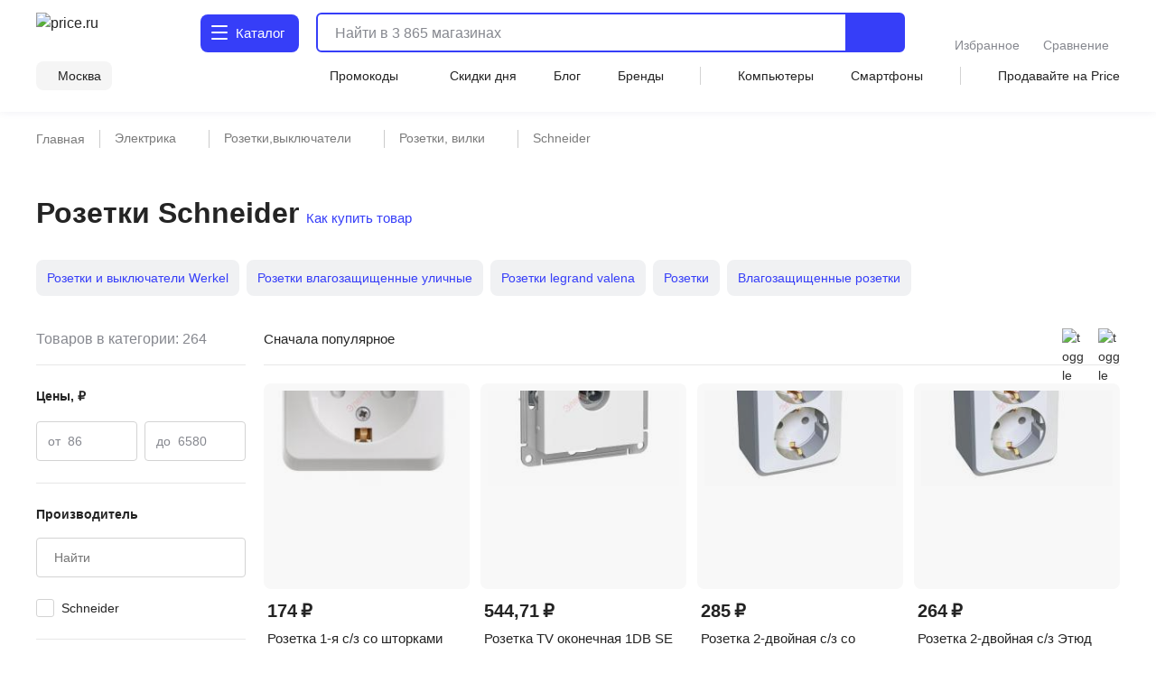

--- FILE ---
content_type: text/html;charset=utf-8
request_url: https://price.ru/rozetki-vilki/schneider/
body_size: 171228
content:
<!DOCTYPE html><html  lang="ru"><head><meta charset="utf-8"><meta name="viewport" content="width=device-width, initial-scale=1.0, minimum-scale=1.0, user-scalable=no, maximum-scale=1.0, viewport-fit=cover"><title>Розетки Schneider - купить в интернет-магазинах Москвы</title><style>.isLocked{height:100vh}body,html{padding:0}</style><style>main[data-v-914c0b23]{margin:0}main.container[data-v-914c0b23]{padding-top:0}</style><style>.header-wrapper[data-v-ab8fb2ee]{height:52px;position:relative;--text-color:#242424;--text-color-rgb:36,36,36;--bg-color:var(--header-bg-color,#f5f5f5);background-color:#fff;color:#242424}.header-wrapper__banner[data-v-ab8fb2ee]{height:100px}@media screen and (min-width:768px){.header-wrapper[data-v-ab8fb2ee]{height:110px}}@media screen and (min-width:1280px){.header-wrapper[data-v-ab8fb2ee]{height:124px}}.header-wrapper .shadow[data-v-ab8fb2ee]{background:transparent;box-shadow:0 1px 8px #555b8f14;height:52px;left:0;pointer-events:none;position:absolute;top:0;width:100%;z-index:39}@media screen and (min-width:768px){.header-wrapper .shadow[data-v-ab8fb2ee]{display:none}}.header-wrapper .header[data-v-ab8fb2ee]{align-items:center;display:flex;justify-content:space-between;position:relative}@media screen and (min-width:768px){.header-wrapper .header[data-v-ab8fb2ee]{align-items:flex-end;flex-wrap:wrap;height:unset;padding-top:8px;row-gap:8px}}@media screen and (min-width:1280px){.header-wrapper .header[data-v-ab8fb2ee]{padding-top:12px;row-gap:12px}}.header-wrapper .header .nav-container[data-v-ab8fb2ee]{left:0;position:fixed;top:var(--promobannerheight,0);width:100vw;z-index:80}@media screen and (min-width:1280px){.header-wrapper .header .nav-container[data-v-ab8fb2ee]{position:absolute;top:0;z-index:95}}.header-wrapper .header .nav-container .nav[data-v-ab8fb2ee]{background:#fff;box-shadow:inset 0 -2px 12px #555b8f14;display:flex;height:calc(var(--fullvh, 100%) - 50px - var(--promobannerheight, 0px));overflow:hidden}@media screen and (min-width:768px){.header-wrapper .header .nav-container .nav[data-v-ab8fb2ee]{box-shadow:none}}@media screen and (min-width:1280px){.header-wrapper .header .nav-container .nav[data-v-ab8fb2ee]{height:calc(100vh - 64px)}}@media screen and (min-width:1600px){.header-wrapper .header .nav-container .nav[data-v-ab8fb2ee]{height:calc(100vh - 72px)}}@media screen and (min-width:1280px){.header-wrapper .header .nav-container[data-v-ab8fb2ee]{top:64px}}@media screen and (min-width:1600px){.header-wrapper .header .nav-container[data-v-ab8fb2ee]{top:72px}}.header-wrapper .header .header-menu-open[data-v-ab8fb2ee]{align-items:center;cursor:pointer;display:inline-flex;font-size:0;height:52px;justify-content:center;margin-left:-4px;margin-right:4px;-webkit-user-select:none;-moz-user-select:none;user-select:none;width:40px;z-index:32}.header-wrapper .header .header-menu-open.go-up[data-v-ab8fb2ee]{z-index:40}@media screen and (min-width:768px){.header-wrapper .header .header-menu-open[data-v-ab8fb2ee]{display:none}}.header-wrapper .header .logo[data-v-ab8fb2ee]{align-items:center;display:flex}.header-wrapper .header .logo[data-v-ab8fb2ee]:active,.header-wrapper .header .logo[data-v-ab8fb2ee]:focus{outline:none}.header-wrapper .header .logo img[data-v-ab8fb2ee]{height:32px;width:95px}@media screen and (min-width:768px){.header-wrapper .header .logo .img[data-v-ab8fb2ee]{height:40px;width:120px}}@media screen and (min-width:1280px){.header-wrapper .header .logo .img[data-v-ab8fb2ee]{height:46px;width:136px}}.header-wrapper .header .header-search-button-mob[data-v-ab8fb2ee]{align-items:center;background:inherit;border:none;cursor:pointer;display:inline-flex;height:100%;margin-right:-12px;padding-left:8px;padding-right:12px}.header-wrapper .header .header-search-button-mob .header-search-button-mob-icon-wrap[data-v-ab8fb2ee]{background:#363ef8;border-radius:6px;padding:8px}@media screen and (min-width:768px){.header-wrapper .header .header-search-button-mob[data-v-ab8fb2ee]{display:none}}.header-wrapper .catalog-button[data-v-ab8fb2ee]{align-items:center;background:#363ef8;border-radius:6px;color:#fff;cursor:pointer;display:none;font-size:0;grid-template-columns:24px max-content;padding:13px 2px 13px 11px;position:relative;text-align:center;grid-gap:3px;font-size:16px;font-weight:500;justify-content:center;line-height:20px;-webkit-user-select:none;-moz-user-select:none;user-select:none}.header-wrapper .catalog-button .label[data-v-ab8fb2ee]{display:none}@media screen and (min-width:768px){.header-wrapper .catalog-button[data-v-ab8fb2ee]{display:grid;margin-left:40px}}@media screen and (min-width:1280px){.header-wrapper .catalog-button[data-v-ab8fb2ee]{border-radius:8px;font-size:16px;font-weight:450;line-height:24px;margin:2px 0 2px 43px;padding:10px 16px 10px 12px}.header-wrapper .catalog-button .label[data-v-ab8fb2ee]{display:inline}}@media screen and (min-width:1600px){.header-wrapper .catalog-button[data-v-ab8fb2ee]{margin-left:83px}}.header-wrapper .catalog-button--blue[data-v-ab8fb2ee]{background:#fff;color:#363ef8}.header-wrapper .bm-in-header[data-v-ab8fb2ee]{align-items:center;bottom:unset;box-shadow:none;display:none;justify-content:center;left:unset;max-width:196px;padding:0;position:static;right:unset;transform:none;z-index:0}.header-wrapper .bm-in-header[data-v-ab8fb2ee] .list{gap:12px}.header-wrapper .bm-in-header[data-v-ab8fb2ee] .list .catalog,.header-wrapper .bm-in-header[data-v-ab8fb2ee] .list .home{display:none}.header-wrapper .bm-in-header[data-v-ab8fb2ee] .list .item{flex-grow:1;gap:4px;max-height:48px;padding:0}.header-wrapper .bm-in-header[data-v-ab8fb2ee] .list .item .image-container .image{height:24px;width:24px}.header-wrapper .bm-in-header[data-v-ab8fb2ee] .list .item .image-container .badge{align-items:center;display:flex;font-size:10px;font-weight:600;justify-content:center;line-height:10px;min-width:16px;padding:2px;top:-1px}@media screen and (min-width:1280px){.header-wrapper .bm-in-header[data-v-ab8fb2ee] .list .item .title{font-size:14px;font-weight:450;line-height:20px}}.header-wrapper .bm-in-header[data-v-ab8fb2ee] .list .nuxt-link-exact-active .image-container,.header-wrapper .bm-in-header[data-v-ab8fb2ee] .list .router-link-exact-active .image-container{background:none}.header-wrapper .bm-in-header[data-v-ab8fb2ee] .list .nuxt-link-exact-active .title,.header-wrapper .bm-in-header[data-v-ab8fb2ee] .list .router-link-exact-active .title{color:#86888f}@media screen and (min-width:1280px){.header-wrapper .bm-in-header[data-v-ab8fb2ee]{display:flex;margin-left:39px}}@media screen and (min-width:1600px){.header-wrapper .bm-in-header[data-v-ab8fb2ee]{display:flex;margin-left:79px}}.header-wrapper .line-second-line[data-v-ab8fb2ee]{display:flex;flex-grow:1;flex-wrap:nowrap;justify-content:flex-end;max-width:100%}@media screen and (min-width:768px){.header-wrapper .line-second-line[data-v-ab8fb2ee]{justify-content:unset;padding:8px 0 12px}}.header-wrapper .line-second-line .city-wrapper[data-v-ab8fb2ee]{flex-basis:auto;flex-grow:1;flex-shrink:0;margin:0 12px;max-width:240px;position:relative;text-align:right}@media screen and (min-width:768px){.header-wrapper .line-second-line .city-wrapper[data-v-ab8fb2ee]{background:#f5f5f5;border-radius:8px;flex-grow:0;margin:0 24px 0 0;max-width:unset;padding:6px 12px 6px 8px;width:auto}}.header-wrapper .line-second-line .city-wrapper .city[data-v-ab8fb2ee]{align-items:center;cursor:pointer;display:flex;height:20px;justify-content:flex-end;min-width:auto;position:relative}@media screen and (min-width:1280px){.header-wrapper .line-second-line .city-wrapper .city[data-v-ab8fb2ee]{min-width:unset}}.header-wrapper .line-second-line .city-wrapper .city .question-wrapper[data-v-ab8fb2ee]{display:flex;gap:2px;position:relative}.header-wrapper .line-second-line .city-wrapper .city .question-wrapper .geo-icon[data-v-ab8fb2ee]{margin-top:1px}@media screen and (min-width:1024px){.header-wrapper .line-second-line .city-wrapper .city .question-wrapper .geo-icon[data-v-ab8fb2ee]{margin-top:0}}.header-wrapper .line-second-line .city-wrapper .city .name[data-v-ab8fb2ee]{align-items:center;color:#242424;cursor:pointer;display:flex;overflow:hidden;position:relative;text-overflow:ellipsis;transition:color .3s ease;white-space:nowrap}.header-wrapper .line-second-line .city-wrapper .city .name .city-name[data-v-ab8fb2ee]{color:#242424;display:inline-block;max-width:88px;overflow:hidden;text-overflow:ellipsis}@media screen and (min-width:768px){.header-wrapper .line-second-line .city-wrapper .city .name .city-name[data-v-ab8fb2ee]{max-width:unset;overflow:unset}}.header-wrapper .line-second-line .horizontal-scroll[data-v-ab8fb2ee]{display:none}@media screen and (min-width:768px){.header-wrapper .line-second-line .horizontal-scroll[data-v-ab8fb2ee]{display:flex}}.header-wrapper .line-second-line .horizontal-scroll .site-menu[data-v-ab8fb2ee]{align-items:center;align-self:center;display:none;flex-grow:1;gap:24px}.header-wrapper .line-second-line .horizontal-scroll .site-menu li[data-v-ab8fb2ee]{display:none;font-size:14px;font-weight:400;line-height:20px;white-space:nowrap}.header-wrapper .line-second-line .horizontal-scroll .site-menu li a[data-v-ab8fb2ee]{align-items:center;display:flex;gap:4px}.header-wrapper .line-second-line .horizontal-scroll .site-menu li.delimeter[data-v-ab8fb2ee]{background:#d3d3d3;height:20px;width:1px}.header-wrapper .line-second-line .horizontal-scroll .site-menu li.allways[data-v-ab8fb2ee]{display:list-item}.header-wrapper .line-second-line .horizontal-scroll .site-menu li.desktop[data-v-ab8fb2ee]{display:none}@media screen and (min-width:1280px){.header-wrapper .line-second-line .horizontal-scroll .site-menu li.desktop[data-v-ab8fb2ee]{display:list-item}}.header-wrapper .line-second-line .horizontal-scroll .site-menu li.superdesktop[data-v-ab8fb2ee]{display:none}@media screen and (min-width:1600px){.header-wrapper .line-second-line .horizontal-scroll .site-menu li.superdesktop[data-v-ab8fb2ee]{display:list-item}}@media screen and (min-width:768px){.header-wrapper .line-second-line .horizontal-scroll .site-menu[data-v-ab8fb2ee]{display:flex}}@media screen and (min-width:1280px){.header-wrapper .line-second-line .horizontal-scroll .site-menu[data-v-ab8fb2ee]{justify-content:space-between}}.header-wrapper .city-select-modal[data-v-ab8fb2ee]{height:100vh}@media screen and (min-width:1280px){.header-wrapper .city-select-modal[data-v-ab8fb2ee]{height:auto}}.header-wrapper.header-modal[data-v-ab8fb2ee]{background:#fff;transition:none;z-index:101}@media screen and (min-width:1280px){.header-wrapper.header-modal[data-v-ab8fb2ee]{z-index:auto}}.header-wrapper.header-modal .header.main-container[data-v-ab8fb2ee]{margin:0 auto;padding:8px 40px;z-index:76}@media screen and (min-width:1280px){.header-wrapper.header-modal .header.main-container[data-v-ab8fb2ee]{padding:12px 40px}}.header-wrapper.header-modal .header.l-container[data-v-ab8fb2ee]{overflow:unset}.header-wrapper.header-modal .logo[data-v-ab8fb2ee]{display:none}@media screen and (min-width:1280px){.header-wrapper.header-modal .logo[data-v-ab8fb2ee]{display:flex}}.header-wrapper.header-modal .catalog .catalog-text[data-v-ab8fb2ee]:after,.header-wrapper.header-modal .catalog .catalog-text[data-v-ab8fb2ee]:before{background-color:#fff;border-radius:1px;content:"";height:2px;left:0;position:absolute;top:calc(50% - 2px);transition:transform .2s;width:18px}.header-wrapper.header-modal .catalog .catalog-text[data-v-ab8fb2ee]:before{transform:rotate(45deg)}.header-wrapper.header-modal .catalog .catalog-text[data-v-ab8fb2ee]:after{transform:rotate(-45deg)}.header-wrapper.header-not-modal[data-v-ab8fb2ee]{background-color:#fff;box-shadow:0 1px 8px #555b8f14}.header-wrapper.header-not-modal .catalog .catalog-text[data-v-ab8fb2ee]:before{background-color:#fff;border-radius:1px;box-shadow:0 6px #fff,0 12px #fff;content:"";height:2px;left:0;position:absolute;top:0;transition:background-color .2s;width:18px}.header-wrapper.header-not-modal .catalog .reg-btn--invert .catalog-text[data-v-ab8fb2ee]:before{background-color:#f5f5f5;border-radius:1px;box-shadow:0 6px #f5f5f5,0 12px #f5f5f5}.header-wrapper .search[data-v-ab8fb2ee]{align-items:center;display:flex;flex:0 0 auto;padding:0 32px 0 12px;position:absolute;top:-100px;width:calc(100% - 200px)}.header-wrapper .search.show-mobile-search[data-v-ab8fb2ee]{position:static;top:unset}.header-wrapper .search .catalog-visible[data-v-ab8fb2ee]:not(.focus){padding-right:32px}@media screen and (min-width:768px){.header-wrapper .search[data-v-ab8fb2ee]{align-items:flex-start;padding:0 0 0 12px;position:static;top:unset}.header-wrapper .search .catalog-visible[data-v-ab8fb2ee]:not(.focus){padding-right:0}}@media screen and (min-width:1280px){.header-wrapper .search[data-v-ab8fb2ee]{margin:2px 0;padding:0 0 0 16px;width:calc(100% - 532px)}}@media screen and (min-width:1600px){.header-wrapper .search[data-v-ab8fb2ee]{padding:0 0 0 16px;width:calc(100% - 612px)}}.header-wrapper .exclusive[data-v-ab8fb2ee]{background-image:url(/static/images/exclusive.png);background-position:50%;background-repeat:no-repeat;background-size:100%;border-radius:8px;cursor:pointer;height:32px;width:160px}.header-wrapper .exclusive__gif[data-v-ab8fb2ee]{background-image:url(/static/images/exclusive.gif)}.header-wrapper .exclusive-mobile[data-v-ab8fb2ee]{background-color:#9752ff;border-radius:8px;display:flex;height:36px;justify-content:center;margin:0 12px 12px;width:calc(100% - 24px)}.header-wrapper .exclusive-mobile__banner[data-v-ab8fb2ee]{background-image:url(/static/images/exclusive-mobile.png);background-position:50%;background-repeat:no-repeat;background-size:100%;border-radius:6px;height:36px;width:288px}.header-wrapper .exclusive-mobile__gif[data-v-ab8fb2ee]{background-image:url(/static/images/exclusive-mobile.gif)}@media screen and (min-width:768px){.header-wrapper .exclusive-mobile[data-v-ab8fb2ee]{display:none}}.question[data-v-ab8fb2ee]{align-items:flex-start;background-color:#242424;border-radius:6px;box-shadow:0 4px 20px #24242433;color:#fff;display:flex;flex-direction:column;gap:8px;inset:30px -30px auto auto;padding:12px;position:absolute;width:260px;z-index:76}@media screen and (min-width:768px){.question[data-v-ab8fb2ee]{bottom:auto;left:calc(100% + 24px);right:auto;top:-6px}}@media screen and (min-width:1280px){.question[data-v-ab8fb2ee]{width:296px;z-index:80}}.question .text[data-v-ab8fb2ee]{font-size:12px;font-weight:400;line-height:16px}@media screen and (min-width:1280px){.question .text[data-v-ab8fb2ee]{font-size:14px;font-weight:400;line-height:20px}}.question .text b[data-v-ab8fb2ee]{font-weight:600}.question .buttons[data-v-ab8fb2ee]{align-items:center;display:flex;flex-direction:row;gap:8px;width:100%}.question .buttons[data-v-ab8fb2ee] *{flex:1 1}.question[data-v-ab8fb2ee]:after{background-color:#242424;content:"";height:8px;-webkit-mask:url(/static/images/social-share-popup-hvostik.svg) center/contain no-repeat;mask:url(/static/images/social-share-popup-hvostik.svg) center/contain no-repeat;position:absolute;right:50px;top:-8px;width:13px}@media screen and (min-width:768px){.question[data-v-ab8fb2ee]:after{left:-10px;right:auto;top:11px;transform:rotate(-90deg)}}</style><style>.nuxt-icon[data-v-80ef00e0]{display:var(--v0a605bf0);height:16px;width:16px}.nuxt-icon[data-v-80ef00e0] svg{height:16px;width:16px}.nuxt-icon-size[data-v-80ef00e0]{height:var(--v28adc70a);width:var(--v28adc70a)}.nuxt-icon-size[data-v-80ef00e0] svg{height:var(--v28adc70a);width:var(--v28adc70a)}.nuxt-icon-fill[data-v-80ef00e0] svg{fill:var(--v28b99c06)}.nuxt-icon-fill[data-v-80ef00e0] path{fill:var(--v28b99c06)}.nuxt-icon-stroke[data-v-80ef00e0] svg{stroke:var(--b329079c)}.nuxt-icon-stroke[data-v-80ef00e0] path{stroke:var(--b329079c)}.nuxt-icon-hover-fill[data-v-80ef00e0]:hover svg{fill:var(--v5a9c96b6)}.nuxt-icon-hover-fill[data-v-80ef00e0]:hover path{fill:var(--v5a9c96b6)}.nuxt-icon-hover-stroke[data-v-80ef00e0]:hover svg{stroke:var(--v03e3f4da)}.nuxt-icon-hover-stroke[data-v-80ef00e0]:hover path{stroke:var(--v03e3f4da)}@media screen and (min-width:320px){.nuxt-icon-response[data-v-80ef00e0]{height:var(--v73a7c0b0);width:var(--v73a7c0b0)}.nuxt-icon-response[data-v-80ef00e0] svg{height:var(--v73a7c0b0);width:var(--v73a7c0b0)}}@media screen and (min-width:624px){.nuxt-icon-response[data-v-80ef00e0]{height:var(--v73a7bd58);width:var(--v73a7bd58)}.nuxt-icon-response[data-v-80ef00e0] svg{height:var(--v73a7bd58);width:var(--v73a7bd58)}}@media screen and (min-width:768px){.nuxt-icon-response[data-v-80ef00e0]{height:var(--v73a7bede);width:var(--v73a7bede)}.nuxt-icon-response[data-v-80ef00e0] svg{height:var(--v73a7bede);width:var(--v73a7bede)}}@media screen and (min-width:1024px){.nuxt-icon-response[data-v-80ef00e0]{height:var(--v73a7bf16);width:var(--v73a7bf16)}.nuxt-icon-response[data-v-80ef00e0] svg{height:var(--v73a7bf16);width:var(--v73a7bf16)}}@media screen and (min-width:1280px){.nuxt-icon-response[data-v-80ef00e0]{height:var(--v73a7bc24);width:var(--v73a7bc24)}.nuxt-icon-response[data-v-80ef00e0] svg{height:var(--v73a7bc24);width:var(--v73a7bc24)}}@media screen and (min-width:1600px){.nuxt-icon-response[data-v-80ef00e0]{height:var(--v014fc49c);width:var(--v014fc49c)}.nuxt-icon-response[data-v-80ef00e0] svg{height:var(--v014fc49c);width:var(--v014fc49c)}}</style><style>.hamburger[data-v-52bc2886]{height:14px;position:relative;top:-2px;width:18px}.hamburger span[data-v-52bc2886]{background:#fff;border-radius:1px;height:2.4px;left:0;position:absolute;top:0;transform-origin:center center;transition:transform .3s ease-in-out,opacity .3s ease-in-out;width:18px}.hamburger span[data-v-52bc2886]:first-child{top:0}.hamburger span[data-v-52bc2886]:nth-child(2){top:7px}.hamburger span[data-v-52bc2886]:nth-child(3){top:14px}.hamburger.open span[data-v-52bc2886]:first-child{transform:rotate(45deg) translateY(5px) translate(5px)}.hamburger.open span[data-v-52bc2886]:nth-child(2){transform:scaleX(0)}.hamburger.open span[data-v-52bc2886]:nth-child(3){transform:rotate(-45deg) translateY(-5px) translate(5px)}.hamburger--blue span[data-v-52bc2886]{background:#363ef8}</style><style>.catalog-wrapper[data-v-c17f3747]{display:grid;grid-template-columns:1fr 1fr 1fr;transition:transform .3s ease-in-out}@media screen and (min-width:1280px){.catalog-wrapper[data-v-c17f3747]{box-shadow:0 500px 0 510px #fff;grid-template-columns:max-content 1fr;margin:auto;max-width:1280px;width:100%}}@media screen and (min-width:1600px){.catalog-wrapper[data-v-c17f3747]{max-width:1600px}}@media screen and (min-width:1280px){.catalog-wrapper .last-menu-wrapper[data-v-c17f3747]{display:none}}.catalog-wrapper.mobile-slider-2[data-v-c17f3747]{transform:translate(-100vw)}@media screen and (min-width:1280px){.catalog-wrapper.mobile-slider-2[data-v-c17f3747]{transform:none}}.catalog-wrapper.mobile-slider-3[data-v-c17f3747]{transform:translate(-200vw)}@media screen and (min-width:1280px){.catalog-wrapper.mobile-slider-3[data-v-c17f3747]{transform:none}}</style><style>.base-level[data-v-4d840c81]{height:calc(100vh - 60px);overflow-y:auto;width:100vw}@media screen and (min-width:1280px){.base-level[data-v-4d840c81]{border-right:1px solid #e7e7e7;height:calc(100vh - 140px);max-width:285px;min-width:285px;overflow-y:auto;padding:12px 12px 40px;text-align:left;width:285px}}.base-level .menu-list[data-v-4d840c81]{display:grid;padding:0 12px}@media screen and (min-width:1280px){.base-level .menu-list[data-v-4d840c81]{padding:0}}.l-bottom[data-v-4d840c81]{margin-bottom:14vh}@media screen and (min-width:1280px){.l-bottom[data-v-4d840c81]{margin-bottom:0}}</style><style>.catalog-header[data-v-2032e881]{display:grid;grid-template-columns:repeat(3,max-content);grid-gap:10px;align-items:center;background:#fff;box-shadow:0 2px 4px #9494941f;font-size:14px;font-weight:500;height:52px;justify-content:space-between;line-height:20px;padding:12px;position:relative;z-index:2}@media screen and (min-width:1280px){.catalog-header[data-v-2032e881],.catalog-header div.icon[data-v-2032e881],.catalog-header>div[data-v-2032e881]{display:none}}.catalog-header .close[data-v-2032e881]{cursor:pointer}.catalog-header .title[data-v-2032e881]{font-weight:700;max-width:236px}@media screen and (min-width:403px){.catalog-header .title[data-v-2032e881]{max-width:100%}}@media screen and (min-width:1280px){.catalog-header.showDesktop[data-v-2032e881]{align-items:start;box-shadow:none;display:grid;grid-template-columns:1fr;height:auto;padding:0}.catalog-header.showDesktop .title[data-v-2032e881]{color:#242424;display:grid;font-size:26px;font-weight:700;line-height:36px;margin:24px 0 16px;text-transform:uppercase;width:100%}}.catalog-header .icon[data-v-2032e881]{align-items:center;display:flex;height:20px;justify-content:center;width:20px}</style><style>.menu-item[data-v-016245d4]{border-bottom:1px solid #f5f5f5;font-size:14px;font-weight:400;line-height:20px;list-style:none;padding-right:10px;position:relative;transition:color .2s ease-in-out,background-color .2s ease-in-out}@media screen and (min-width:1280px){.menu-item[data-v-016245d4]{border:none}.menu-item[data-v-016245d4]:before{background:transparent;content:"";height:24px;left:0;position:absolute;top:calc(50% - 12px);transition:color .2s ease-in-out,background-color .2s ease-in-out;width:3px}}.menu-item.last[data-v-016245d4]{border-bottom:1px solid transparent}.menu-item a[data-v-016245d4]{cursor:pointer;display:block;padding:12px 0 11px}@media screen and (min-width:1280px){.menu-item a[data-v-016245d4]{padding:0}.menu-item.isDesktopHeading[data-v-016245d4]{font-size:16px;font-weight:700;line-height:24px}.menu-item.isDesktopHeading a[data-v-016245d4]{padding:0}.menu-item.greyHover[data-v-016245d4]{border-radius:4px 0 0 4px;font-size:16px;font-weight:450;line-height:24px;padding:12px 0 12px 28px}.menu-item.greyHover[data-v-016245d4]:hover,.menu-item.isGrey[data-v-016245d4]{background-color:#f5f5f5}.menu-item.isGrey[data-v-016245d4]:before{background:#363ef8}.menu-item.blueHover .menu-item-link[data-v-016245d4]:hover{color:#3616d0}}.menu-item.showArrow[data-v-016245d4]:after{background:#86888f;content:"";height:8px;-webkit-mask-image:url(/static/images/icon/arrow-left.svg);mask-image:url(/static/images/icon/arrow-left.svg);-webkit-mask-position:center;mask-position:center;-webkit-mask-repeat:no-repeat;mask-repeat:no-repeat;-webkit-mask-size:contain;mask-size:contain;position:absolute;right:4px;top:50%;transform:translateY(-50%) rotate(90deg);width:10px}@media screen and (min-width:768px){.menu-item.showArrow[data-v-016245d4]:after{height:8px;width:14px}}@media screen and (min-width:1280px){.menu-item.showArrow[data-v-016245d4]:after{display:none}}</style><style>.sub-level[data-v-64447930]{background:#fff;display:none;height:calc(var(--fullvh, 100%) - 50px - var(--promobannerheight, 0px));overflow-y:scroll;scrollbar-width:none;width:100vw;-ms-overflow-style:none}.sub-level[data-v-64447930]::-webkit-scrollbar{display:none}@media screen and (min-width:1280px){.sub-level[data-v-64447930]::-webkit-scrollbar{display:initial}}@media screen and (min-width:1280px){.sub-level[data-v-64447930]{scrollbar-width:auto;-ms-overflow-style:initial;height:calc(100vh - 96px);padding-bottom:72px;padding-left:60px;padding-right:12px;position:relative;width:100%}}.sub-level.active[data-v-64447930]{display:flex;flex-direction:column;z-index:4}@media screen and (min-width:1280px){.sub-level.active[data-v-64447930]{flex-direction:row}.sub-level .sub-wrapper[data-v-64447930]{overflow-y:auto;width:100%}}.sub-level .menu-list[data-v-64447930]{display:grid;overflow-y:auto;padding:0 12px;position:relative}@media screen and (min-width:1280px){.sub-level .menu-list[data-v-64447930]{display:flex;justify-content:space-between;padding:0;width:100%}.sub-level .menu-list .arrays[data-v-64447930]{width:100%}}.sub-level .menu-list .last-menu[data-v-64447930]{display:none;margin-top:20px}@media screen and (min-width:1280px){.sub-level .menu-list .last-menu[data-v-64447930]{display:grid}}.sub-level .banners-wrapper[data-v-64447930]{padding:0 12px}@media screen and (min-width:1280px){.sub-level .banners-wrapper[data-v-64447930]{border-left:1px solid #e7e7e7;max-width:287px;padding:28px 25px}}@media screen and (min-width:1600px){.sub-level .banners-wrapper[data-v-64447930]{min-width:338px}}</style><style>.desk-last-menu[data-v-5b312186]{display:none;font-size:14px;font-weight:400;line-height:20px;margin-top:12px;grid-gap:12px}@media screen and (min-width:1280px){.desk-last-menu[data-v-5b312186]{display:grid;font-size:14px;font-weight:450;line-height:20px}}.desk-last-menu .more[data-v-5b312186]{align-items:center;color:#363ef8;cursor:pointer;display:flex;margin-bottom:30px;position:relative}.desk-last-menu .more span[data-v-5b312186]{position:relative}.desk-last-menu .more span[data-v-5b312186]:after{background-color:#363ef8;content:"";height:16px;-webkit-mask:url(/static/images/arrow-up.svg) center/contain no-repeat;mask:url(/static/images/arrow-up.svg) center/contain no-repeat;position:absolute;right:-20px;top:calc(50% - 8px);transform:rotate(0);transform-origin:center center;transition:transform .3s ease;width:16px}.desk-last-menu .more.open .span[data-v-5b312186]:after{transform:rotate(180deg)}.desk-last-menu .last-item[data-v-5b312186]{transition:color .3s ease-in-out}.desk-last-menu .last-item[data-v-5b312186]:hover{color:#3616d0}.v-collapse[data-v-5b312186]{display:grid;transition:height .3s cubic-bezier(.33,1,.68,1);will-change:height;grid-gap:12px}</style><style>.last-level[data-v-7136fecb]{background:#fff;height:calc(var(--fullvh, 100%) - 50px - var(--promobannerheight, 0px));overflow-y:auto;width:100vw}@media screen and (min-width:1280px){.last-level[data-v-7136fecb]{height:calc(100vh - 96px);overflow-y:auto}}.last-level .last-list[data-v-7136fecb]{display:grid;padding:0 12px}.last-level .all[data-v-7136fecb]{font-size:14px;font-weight:400;line-height:20px;padding:12px 0;position:relative}</style><style>.header-search[data-v-3873fff1]{border-radius:6px;display:flex;flex-grow:1;height:40px;justify-content:flex-end;position:static;transition:width .3s ease}@media screen and (min-width:768px){.header-search[data-v-3873fff1]{border:2px solid #363ef8}}@media screen and (min-width:1280px){.header-search[data-v-3873fff1]{height:44px;justify-content:normal}}@media screen and (min-width:1600px){.header-search[data-v-3873fff1]{justify-content:normal;transition:width .3s ease;width:100%}}.header-search .close-window-catalog-search[data-v-3873fff1]{display:none}.header-search .close-window[data-v-3873fff1]{cursor:pointer;display:none;height:20px;margin-left:12px;width:20px}.header-search.catalog-visible[data-v-3873fff1]{z-index:1}.header-search.catalog-visible .close-window[data-v-3873fff1]{display:none!important}.header-search.catalog-visible .close-window-catalog-search[data-v-3873fff1]{cursor:pointer;display:inline-block;height:24px;margin-right:20px;width:24px}@media screen and (min-width:1280px){.header-search.catalog-visible .close-window-catalog-search[data-v-3873fff1]{display:none}}.header-search.catalog-visible .close[data-v-3873fff1]{right:8px}@media screen and (min-width:1280px){.header-search.catalog-visible .close[data-v-3873fff1]{display:none}}.header-search.catalog-visible .line .search-hint.show[data-v-3873fff1]{padding-left:80px}@media screen and (min-width:1280px){.header-search.catalog-visible .line .search-hint.show[data-v-3873fff1]{padding-left:16px}}.header-search.catalog-visible .line[data-v-3873fff1]:before{left:54px}@media screen and (min-width:1280px){.header-search.catalog-visible .line[data-v-3873fff1]:before{left:5px}}.header-search.focus[data-v-3873fff1]{align-content:flex-start;align-items:flex-start;background:#fff;border-color:transparent;flex-direction:column;height:var(--fullvh,100%);justify-content:flex-start;left:0;min-height:var(--fullvh,100%);padding:12px;position:fixed;top:0;width:100%;z-index:100}.header-search.focus .close-window[data-v-3873fff1]{display:inline-block}@media screen and (min-width:768px){.header-search.focus[data-v-3873fff1]{left:0;padding:24px 20px 20px;position:fixed;top:0;width:100%}}@media screen and (min-width:1280px){.header-search.focus[data-v-3873fff1]{height:44px;min-height:100%;padding:0;position:relative;width:768px}}@media screen and (min-width:1600px){.header-search.focus[data-v-3873fff1]{padding:0;position:relative;width:1041px}}.header-search .line[data-v-3873fff1]{flex-shrink:0;height:100%;overflow:hidden;position:relative;width:100%}@media screen and (min-width:768px){.header-search .line.focus .header-search-button[data-v-3873fff1]{display:none}}@media screen and (min-width:1280px){.header-search .line.focus .header-search-button[data-v-3873fff1]{border-radius:0 8px 8px 0;display:flex;right:0;top:0}}.header-search .line[data-v-3873fff1]:before{background-color:#242424;content:"";display:none;height:15px;left:10px;-webkit-mask:url("data:image/svg+xml;charset=utf-8,%3Csvg xmlns='http://www.w3.org/2000/svg' width='24' height='24' fill='none' viewBox='0 0 24 24'%3E%3Cpath stroke='%23242424' stroke-linecap='round' stroke-linejoin='round' stroke-width='2' d='M11 19a8 8 0 1 0 0-16 8 8 0 0 0 0 16M20.998 21l-4.35-4.35'/%3E%3C/svg%3E") left center/contain no-repeat;mask:url("data:image/svg+xml;charset=utf-8,%3Csvg xmlns='http://www.w3.org/2000/svg' width='24' height='24' fill='none' viewBox='0 0 24 24'%3E%3Cpath stroke='%23242424' stroke-linecap='round' stroke-linejoin='round' stroke-width='2' d='M11 19a8 8 0 1 0 0-16 8 8 0 0 0 0 16M20.998 21l-4.35-4.35'/%3E%3C/svg%3E") left center/contain no-repeat;opacity:.5;pointer-events:none;position:absolute;top:50%;transform:translateY(-50%);transition:.3s ease;width:15px;z-index:2}@media screen and (min-width:1280px){.header-search .line[data-v-3873fff1]:before{background-color:var(--text-color);height:24px;left:5px;opacity:1;width:24px}}.header-search .line.focus[data-v-3873fff1]{align-content:center;align-items:center;display:flex;height:36px;width:100%;z-index:151}.header-search .line.focus[data-v-3873fff1]:before{display:block}@media screen and (min-width:1280px){.header-search .line.focus[data-v-3873fff1]{height:40px}.header-search .line.focus[data-v-3873fff1]:before{display:none}}.header-search .mobile-placeholder[data-v-3873fff1]{display:none}.header-search .mobile-placeholder.show[data-v-3873fff1]{color:#24242480;display:block;font-family:Inter,sans-serif;font-size:12px;font-style:normal;font-weight:400;left:12px;line-height:16px;pointer-events:none;position:absolute;top:50%;transform:translateY(-50%);z-index:1}@media screen and (min-width:1280px){.header-search .mobile-placeholder.show[data-v-3873fff1]{display:none}}.header-search .close[data-v-3873fff1]{align-items:center;cursor:pointer;display:flex;flex:0 0 auto;height:36px;justify-content:flex-end;position:absolute;right:40px;width:31px}@media screen and (min-width:1280px){.header-search .close[data-v-3873fff1]{right:84px}}.header-search .close img[data-v-3873fff1]{height:20px;width:20px}@media screen and (min-width:1280px){.header-search .close img[data-v-3873fff1]{height:24px;width:24px}}.header-search form[data-v-3873fff1],.header-search input[data-v-3873fff1]{height:100%;width:100%}.header-search input[data-v-3873fff1]{background-color:#fff;border:1px solid transparent;border-radius:4px;caret-color:#242424;color:var(--text-color-rgb);outline:none;padding:0 0 0 12px;position:relative}@media screen and (min-width:1280px){.header-search input[data-v-3873fff1]{border-radius:8px;padding:0 64px 0 16px}}.header-search input[type=search][data-v-3873fff1]::-webkit-search-cancel-button{display:none}.header-search input[data-v-3873fff1]::-moz-placeholder{color:#fff;font-size:12px;font-weight:400;line-height:16px;padding-left:2px}.header-search input[data-v-3873fff1]::placeholder{color:#fff;font-size:12px;font-weight:400;line-height:16px;padding-left:2px}@media screen and (min-width:1280px){.header-search input[data-v-3873fff1]::-moz-placeholder{color:#86888f;font-size:16px;font-weight:450;line-height:24px}.header-search input[data-v-3873fff1]::placeholder{color:#86888f;font-size:16px;font-weight:450;line-height:24px}}.header-search input.focus[data-v-3873fff1]{background-color:#fff;background-size:0;border:1px solid #86888f;border-radius:4px;color:#242424;font-weight:600;outline:none;padding:0 10px 0 36px}@media screen and (min-width:1280px){.header-search input.focus[data-v-3873fff1]{border-color:transparent;padding:0 64px 0 16px}}.header-search input.focus[data-v-3873fff1]::-moz-placeholder{color:#24242480}.header-search input.focus[data-v-3873fff1]::placeholder{color:#24242480}.header-search input.focus[data-v-3873fff1]:before{opacity:0}.header-search input.focus+button[data-v-3873fff1]{opacity:1;pointer-events:auto}.header-search .header-search-button[data-v-3873fff1]{align-items:center;background:#363ef8;border-radius:0;cursor:pointer;display:none;height:100%;padding:8px 12px;position:absolute;right:0;top:0;width:48px}.header-search .header-search-button button[data-v-3873fff1]{background-color:#fff;cursor:pointer;display:block;height:24px;-webkit-mask:url(/static/images/icon/header-search.svg) left center/contain no-repeat;mask:url(/static/images/icon/header-search.svg) left center/contain no-repeat;width:24px}@media screen and (min-width:768px){.header-search .header-search-button[data-v-3873fff1]{display:flex}}@media screen and (min-width:1280px){.header-search .header-search-button[data-v-3873fff1]{padding:10px 20px;width:64px}}.header-search .search-hint[data-v-3873fff1]{align-content:center;align-items:center;color:#85878e80;display:flex;height:100%;left:0;opacity:0;overflow:auto;padding:0 36px 0 12px;pointer-events:none;position:absolute;top:0;transition:0s;width:100%;z-index:1}@media screen and (min-width:1280px){.header-search .search-hint[data-v-3873fff1]{padding:0 40px;transition:.3s ease}}.header-search .search-hint.show[data-v-3873fff1]{opacity:1;padding:0 36px;transition:.3s ease .3s}@media screen and (min-width:1280px){.header-search .search-hint.show[data-v-3873fff1]{padding:0 130px 0 16px;transition-delay:.3s;transition-property:opacity}}.header-search .search-hint .hide-start[data-v-3873fff1]{color:transparent;font-weight:600;margin-right:4px;white-space:nowrap}.header-search .search-hint .hide-full[data-v-3873fff1],.header-search .search-hint .hint[data-v-3873fff1]{display:inline-block;overflow:hidden;text-overflow:ellipsis;white-space:nowrap}.header-search .search-hint .hint[data-v-3873fff1]{font-size:14px;line-height:20px}@media screen and (min-width:1280px){.header-search .search-hint .hint[data-v-3873fff1]{line-height:24px}}.header-search .search-result[data-v-3873fff1]{background:#fff;border-radius:4px;box-shadow:none;color:#86888f;max-height:none;overflow:auto;position:static;top:calc(100% + 4px);width:100%;z-index:100}@media screen and (min-width:1280px){.header-search .search-result[data-v-3873fff1]{box-shadow:0 9px 40px #00000014;max-height:540px;position:absolute}}.header-search .search-result.withPadding[data-v-3873fff1]{padding:16px 0}@media screen and (min-width:768px){.header-search .search-result.withPadding[data-v-3873fff1]{padding:20px 0}}@media screen and (min-width:1280px){.header-search .search-result.withPadding[data-v-3873fff1]{padding:20px}}.header-search .search-result .hint[data-v-3873fff1]{color:#242424;font-weight:600}.header-search .bg[data-v-3873fff1]{background:#0006;display:none;height:100%;left:0;position:fixed;top:0;width:100%}.header-search.focus .bg[data-v-3873fff1]{display:none}@media screen and (min-width:1280px){.header-search.focus .bg[data-v-3873fff1]{display:block}}.header-modal .line[data-v-3873fff1]{align-content:center;align-items:center;border-radius:4px;display:flex;width:100%}.l-line[data-v-3873fff1]:after,.withPadding .l-line-block:not(:first-child) ul[data-v-3873fff1]:not(:last-child):after{background:#e7e7e7;content:"";display:block;height:2px;margin-bottom:12px;margin-top:12px;width:100%}</style><style>.bottom-menu[data-v-f3d773c9]{align-items:center;background-color:#fff;bottom:0;box-shadow:0 -2px 12px #555b8f14;display:flex;justify-content:center;left:0;padding-bottom:env(safe-area-inset-bottom,0);position:fixed;right:0;transform:translateZ(0);width:100%;z-index:90}@media screen and (min-width:1280px){.bottom-menu[data-v-f3d773c9]{display:none}}.bottom-menu .list[data-v-f3d773c9]{align-items:center;display:flex;justify-content:space-between;width:100%}.bottom-menu .list .item[data-v-f3d773c9]{align-items:center;cursor:pointer;display:flex;flex-direction:column;padding:8px 0;text-decoration:none;width:25%}.bottom-menu .list .item .title[data-v-f3d773c9]{color:#86888f;font-size:9px;font-weight:500;line-height:12px}.bottom-menu .list .item .image-container[data-v-f3d773c9]{align-items:center;display:flex;flex-direction:column;gap:2px;justify-content:center;margin-bottom:2px;position:relative;width:32px}@media screen and (min-width:768px){.bottom-menu .list .item .image-container[data-v-f3d773c9]{width:36px}}.bottom-menu .list .item .image-container .badge[data-v-f3d773c9]{background:#fc3f3c;border:1px solid #fff;border-radius:20px;color:#fff;font-size:9px;font-style:normal;font-weight:600;left:20px;letter-spacing:.18px;line-height:10px;min-width:16px;padding:2px;position:absolute;text-align:center;top:-4px}.bottom-menu .list .nuxt-link-exact-active .title[data-v-f3d773c9],.bottom-menu .list .router-link-exact-active .title[data-v-f3d773c9]{color:#363ef8}.isCatalogOpen.bottom-menu .list .item .title[data-v-f3d773c9]{color:#86888f}.isCatalogOpen.bottom-menu .list .item.catalog .title[data-v-f3d773c9]{color:#363ef8}.click-ignore[data-v-f3d773c9]{pointer-events:none}.image-container .image[data-v-f3d773c9]{margin-left:1px;margin-top:1px}.comparison:hover .image-container--comparison .image[data-v-f3d773c9] svg,.favorite:hover .image-container--favorite .image[data-v-f3d773c9] svg{stroke:#363ef8}.comparison:hover .image-container--comparison .image[data-v-f3d773c9] path,.favorite:hover .image-container--favorite .image[data-v-f3d773c9] path{stroke:#363ef8}.image-container--comparison--active .image[data-v-f3d773c9] svg,.image-container--favorite--active .image[data-v-f3d773c9] svg{stroke:#363ef8}.image-container--comparison--active .image[data-v-f3d773c9] path,.image-container--favorite--active .image[data-v-f3d773c9] path{stroke:#363ef8}</style><style>.horizontal-scroll[data-v-af7a135a]{display:flex;flex-flow:row nowrap;overflow-x:auto;overflow-y:hidden;scrollbar-width:none;-ms-overflow-style:none;width:100%}.horizontal-scroll[data-v-af7a135a]::-webkit-scrollbar{display:none}</style><style>.breadcrumbs-wrapper[data-v-9d7b66ca]{padding:12px 0}.breadcrumbs-wrapper .horizontal-scroll[data-v-9d7b66ca]{margin-bottom:0;padding-bottom:0}@media screen and (min-width:768px){.breadcrumbs-wrapper[data-v-9d7b66ca]{padding:16px 0}}@media screen and (min-width:1024px){.breadcrumbs-wrapper[data-v-9d7b66ca]{padding:20px 0}.breadcrumbs-wrapper .horizontal-scroll[data-v-9d7b66ca]:hover{margin-bottom:-350px;padding-bottom:350px}}.breadcrumbs-wrapper .breadcrumbs[data-v-9d7b66ca]{align-items:center;display:flex;margin:0}.breadcrumbs-wrapper .breadcrumbs-item[data-v-9d7b66ca]{align-items:center;display:inline-flex;max-width:467px}.breadcrumbs-wrapper .breadcrumbs-item[data-v-9d7b66ca]:first-child{padding-left:0}.breadcrumbs-wrapper .breadcrumbs-item[data-v-9d7b66ca]:not(:last-child){border-right:1px solid #cbcbcb}.breadcrumbs-wrapper .breadcrumbs-item:hover:not(:last-child) .link[data-v-9d7b66ca]{color:#363ef8}.breadcrumbs-wrapper .breadcrumbs-item:not(:first-child) .link[data-v-9d7b66ca]{padding-left:16px}.breadcrumbs-wrapper .breadcrumbs .link[data-v-9d7b66ca]{color:#7b7b7b;display:block;overflow:hidden;padding-right:16px;text-decoration:none;text-overflow:ellipsis;-webkit-user-select:none;-moz-user-select:none;user-select:none;white-space:nowrap}</style><style>.breadcrumbs-select[data-v-63c58a1a]{padding:0 16px;position:relative;width:100%}.breadcrumbs-select .breadcrumbs-select-header[data-v-63c58a1a]{align-items:center;bottom:1px;color:#7b7b7b;cursor:pointer;display:block;overflow:hidden;padding-right:20px;position:relative;text-decoration:none;text-overflow:ellipsis;-webkit-user-select:none;-moz-user-select:none;user-select:none;white-space:nowrap;width:100%}.breadcrumbs-select .breadcrumbs-select-header[data-v-63c58a1a]:after{background-color:#86888f;bottom:1px;content:"";display:block;height:16px;-webkit-mask:url(/static/images/icon/triangle.svg) center/contain no-repeat;mask:url(/static/images/icon/triangle.svg) center/contain no-repeat;position:absolute;right:0;width:16px}@media screen and (min-width:1280px){.breadcrumbs-select .breadcrumbs-select-header[data-v-63c58a1a]:after{bottom:3px}}.breadcrumbs-select .breadcrumbs-select-list-wrapper[data-v-63c58a1a]{background-color:transparent;left:0;opacity:.01;overflow-y:scroll;position:fixed;top:100%;transition:height 0s,background-color .2s;width:100vw;z-index:100}@media screen and (min-width:1280px){.breadcrumbs-select .breadcrumbs-select-list-wrapper[data-v-63c58a1a]{background-color:transparent;min-width:240px;overflow:hidden;position:absolute;transition:opacity .2s ease;width:100%;z-index:50;z-index:unset}}@media screen and (min-width:1600px){.breadcrumbs-select .breadcrumbs-select-list-wrapper[data-v-63c58a1a]{min-width:400px}}.breadcrumbs-select .breadcrumbs-select-list-wrapper .scroll-bread[data-v-63c58a1a]{background-color:#fff;border:none;border-radius:unset;box-shadow:none;max-height:100%;padding:0;transform:translateY(100%);transition:transform .2s ease;width:100%}@media screen and (min-width:1280px){.breadcrumbs-select .breadcrumbs-select-list-wrapper .scroll-bread[data-v-63c58a1a]{border-radius:4px;box-shadow:0 9px 40px #00000014;max-height:none;padding:8px 6px 8px 8px;transform:unset}}.breadcrumbs-select .breadcrumbs-select-list-wrapper .breadcrumbs-select-list[data-v-63c58a1a]{background-color:#fff;border-radius:0;display:flex;flex-flow:column nowrap;max-height:100%;overflow:hidden;padding:0 12px 12px;width:100%}.breadcrumbs-select .breadcrumbs-select-list-wrapper .breadcrumbs-select-list[data-v-63c58a1a] .ps__thumb-y{background-color:#e7e7e7;display:none;right:0;width:4px}@media screen and (min-width:1280px){.breadcrumbs-select .breadcrumbs-select-list-wrapper .breadcrumbs-select-list[data-v-63c58a1a] .ps__thumb-y{display:initial}}.breadcrumbs-select .breadcrumbs-select-list-wrapper .breadcrumbs-select-list[data-v-63c58a1a] .ps__thumb-y:active,.breadcrumbs-select .breadcrumbs-select-list-wrapper .breadcrumbs-select-list[data-v-63c58a1a] .ps__thumb-y:focus,.breadcrumbs-select .breadcrumbs-select-list-wrapper .breadcrumbs-select-list[data-v-63c58a1a] .ps__thumb-y:hover{background-color:#86888f}.breadcrumbs-select .breadcrumbs-select-list-wrapper .breadcrumbs-select-list[data-v-63c58a1a] .ps__rail-y:active,.breadcrumbs-select .breadcrumbs-select-list-wrapper .breadcrumbs-select-list[data-v-63c58a1a] .ps__rail-y:focus,.breadcrumbs-select .breadcrumbs-select-list-wrapper .breadcrumbs-select-list[data-v-63c58a1a] .ps__rail-y:hover{background-color:transparent;cursor:pointer}.breadcrumbs-select .breadcrumbs-select-list-wrapper .breadcrumbs-select-list .tablet-title[data-v-63c58a1a]{align-items:center;background-color:#fff;display:flex;justify-content:space-between;margin-top:0;padding:20px 0 16px;position:sticky;top:0;z-index:2}.breadcrumbs-select .breadcrumbs-select-list-wrapper .breadcrumbs-select-list .tablet-title .icon-close[data-v-63c58a1a]{background-color:#242424;cursor:pointer;height:20px;-webkit-mask:url(/static/images/closeModal.svg) center/cover no-repeat;mask:url(/static/images/closeModal.svg) center/cover no-repeat;width:20px}.breadcrumbs-select .breadcrumbs-select-list-wrapper .breadcrumbs-select-list .tablet-title .icon-close[data-v-63c58a1a]:hover{background-color:#363ef8}.breadcrumbs-select .breadcrumbs-select-list-wrapper .breadcrumbs-select-list .tablet-title .icon-close[data-v-63c58a1a]:active{background-color:#3616d0}@media screen and (min-width:1280px){.breadcrumbs-select .breadcrumbs-select-list-wrapper .breadcrumbs-select-list .tablet-title[data-v-63c58a1a]{display:none}}.breadcrumbs-select .breadcrumbs-select-list-wrapper .breadcrumbs-select-list .link-select[data-v-63c58a1a]{border-top:1px solid #e7e7e7;color:#242424;padding:12px 0;text-decoration:none}.breadcrumbs-select .breadcrumbs-select-list-wrapper .breadcrumbs-select-list .link-select.checked[data-v-63c58a1a]{align-items:flex-start;display:block;justify-content:space-between;padding-right:10px;position:relative}.breadcrumbs-select .breadcrumbs-select-list-wrapper .breadcrumbs-select-list .link-select.checked[data-v-63c58a1a]:after{background-color:#363ef8;content:"";display:block;flex-shrink:0;height:20px;margin-left:0;margin-right:2px;-webkit-mask:url(/static/images/icon/selected-check.svg) center/contain no-repeat;mask:url(/static/images/icon/selected-check.svg) center/contain no-repeat;position:absolute;right:0;top:4px;width:16px}@media screen and (min-width:1280px){.breadcrumbs-select .breadcrumbs-select-list-wrapper .breadcrumbs-select-list .link-select.checked[data-v-63c58a1a]:after{margin-right:0;right:8px}}.breadcrumbs-select .breadcrumbs-select-list-wrapper .breadcrumbs-select-list .link-select.checked[data-v-63c58a1a]:nth-child(2){border-top:0;padding-top:4px}@media screen and (min-width:1280px){.breadcrumbs-select .breadcrumbs-select-list-wrapper .breadcrumbs-select-list .link-select[data-v-63c58a1a]{border-top:none;padding:4px 8px}.breadcrumbs-select .breadcrumbs-select-list-wrapper .breadcrumbs-select-list[data-v-63c58a1a]{max-height:300px;padding:0}.breadcrumbs-select:hover .breadcrumbs-select-header[data-v-63c58a1a]{color:#363ef8}.breadcrumbs-select:hover .breadcrumbs-select-header[data-v-63c58a1a]:after{background-color:#363ef8;transform:rotate(180deg)}}.breadcrumbs-select:hover .breadcrumbs-select-list-wrapper[data-v-63c58a1a]{height:auto;opacity:1;overflow:initial;padding-top:8px;z-index:100}@media screen and (min-width:1280px){.breadcrumbs-select:hover .breadcrumbs-select-list-wrapper[data-v-63c58a1a]{z-index:50}}.breadcrumbs-select:hover .breadcrumbs-select-list-wrapper .breadcrumbs-select-list .link-select[data-v-63c58a1a]{border-radius:4px}.breadcrumbs-select:hover .breadcrumbs-select-list-wrapper .breadcrumbs-select-list .link-select[data-v-63c58a1a]:hover{background-color:#ebecfe}@media screen and (min-width:1280px){.breadcrumbs-select.open .breadcrumbs-select-header[data-v-63c58a1a]{color:#363ef8}.breadcrumbs-select.open .breadcrumbs-select-header[data-v-63c58a1a]:after{background-color:#363ef8;transform:rotate(180deg)}}.breadcrumbs-select.open .breadcrumbs-select-list-wrapper[data-v-63c58a1a]{background-color:#0009;display:flex;flex-direction:column;justify-content:flex-end;inset:0;padding-top:98px;transition:background-color .2s ease}.breadcrumbs-select.open .breadcrumbs-select-list-wrapper .scroll-bread[data-v-63c58a1a]{transform:translateY(0)}</style><style>.category-list-wrapper .presets-wrap[data-v-598ad58c]{padding:0}.category-list-wrapper .presets-wrap .top-presets[data-v-598ad58c]{padding:0 12px}@media screen and (min-width:768px){.category-list-wrapper .presets-wrap .top-presets[data-v-598ad58c]{padding:0 20px}}@media screen and (min-width:1280px){.category-list-wrapper .presets-wrap .top-presets[data-v-598ad58c]{padding:0}}.category-list-wrapper .products-list .additional-info-wrap[data-v-598ad58c],.category-list-wrapper .products-list .model-history[data-v-598ad58c]{padding-top:40px}@media screen and (min-width:768px){.category-list-wrapper .products-list .additional-info-wrap[data-v-598ad58c],.category-list-wrapper .products-list .model-history[data-v-598ad58c]{padding-top:48px}}@media screen and (min-width:1024px){.category-list-wrapper .products-list .additional-info-wrap[data-v-598ad58c],.category-list-wrapper .products-list .model-history[data-v-598ad58c]{padding-top:64px}}.category-list-wrapper .products-list .additional-info-wrap--first[data-v-598ad58c]{margin-top:0}.category-list-wrapper .products-list .additional-info-wrap--second[data-v-598ad58c]{margin-top:-4px}@media screen and (min-width:1024px){.category-list-wrapper .products-list .additional-info-wrap--second[data-v-598ad58c]{margin-top:-8px}}@media screen and (min-width:1280px){.category-list-wrapper .products-list .additional-info-wrap--second[data-v-598ad58c]{margin-top:0}}.main-container .text-h1-bold-up[data-v-598ad58c]{display:contents}@media screen and (min-width:1280px){.main-container .text-h1-bold-up[data-v-598ad58c]{display:inline-block}}.seo-text-wrap[data-v-598ad58c]{padding-top:40px}@media screen and (min-width:768px){.seo-text-wrap[data-v-598ad58c]{padding-top:48px}}@media screen and (min-width:1024px){.seo-text-wrap[data-v-598ad58c]{padding-top:64px}}.l-top-margin[data-v-598ad58c]{padding-top:48px}@media screen and (min-width:1280px){.l-top-margin[data-v-598ad58c]{padding-top:64px}}.header-title-category-wrap[data-v-598ad58c]{padding:16px 0;width:100%}@media screen and (min-width:768px){.header-title-category-wrap[data-v-598ad58c]{padding:24px 0}}@media screen and (min-width:1280px){.header-title-category-wrap[data-v-598ad58c]{margin:0 auto;padding:32px 0}}.how-modal-button[data-v-598ad58c]{display:inline-flex;margin-top:4px;position:relative;width:100%}@media screen and (min-width:1024px){.how-modal-button[data-v-598ad58c]{margin-top:0;width:auto}}.inline[data-v-598ad58c]{display:inline}</style><style>.how-to-buy[data-v-bced9c0d]{align-items:center;display:flex;margin-left:0;position:relative}.how-to-buy .how-to-buy-container-wrapper[data-v-bced9c0d]{border:none;border-radius:0;box-shadow:none;display:none;transition:height 0s .2s,background-color .2s,opacity 0s}.how-to-buy .how-to-buy-container-wrapper.share[data-v-bced9c0d]{align-items:stretch;background-color:#0009;display:flex;flex-direction:column;height:auto;justify-content:flex-end;inset:0;opacity:1;padding-top:98px;position:fixed;width:100vw;z-index:153}@media screen and (min-width:1024px){.how-to-buy .how-to-buy-container-wrapper.share[data-v-bced9c0d]{align-items:center;display:flex;justify-content:center}}.how-to-buy .how-to-buy-container-wrapper[data-v-bced9c0d]:after{display:none}.how-to-buy .how-to-buy-container-wrapper .how-to-buy-container[data-v-bced9c0d]{align-items:flex-start;background:#fff;border-radius:8px 8px 0 0;display:flex;flex-direction:column;padding:16px 12px 32px;position:relative;white-space:normal;width:100%}@media screen and (min-width:1024px){.how-to-buy .how-to-buy-container-wrapper .how-to-buy-container[data-v-bced9c0d]{border:none;border-radius:8px;box-shadow:0 4px 20px #24242433;height:unset;padding:32px;width:598px}}.how-to-buy .how-to-buy-container-wrapper__show[data-v-bced9c0d]{display:initial}.how-to-buy .how-to-buy-container-wrapper[data-v-bced9c0d]:after{content:"";height:100%;position:absolute;right:-30px;top:0;width:30px}.how-to-buy .how-to-buy-container-wrapper .icon-close[data-v-bced9c0d]{cursor:pointer;position:absolute;right:0;top:0}.how-to-buy .how-to-buy-card[data-v-bced9c0d]{align-items:center;display:flex;font-size:12px;font-weight:400;line-height:16px;position:relative}@media screen and (min-width:768px){.how-to-buy .how-to-buy-card[data-v-bced9c0d]{flex-direction:column}}@media screen and (min-width:1024px){.how-to-buy .how-to-buy-card[data-v-bced9c0d]{font-size:14px;line-height:20px}}.how-to-buy .how-to-buy-title[data-v-bced9c0d]{color:#242424;font-size:16px;font-style:normal;font-weight:800;line-height:20px;margin-bottom:8px;text-transform:uppercase}@media screen and (min-width:1024px){.how-to-buy .how-to-buy-title[data-v-bced9c0d]{font-size:24px;line-height:32px;margin-bottom:16px}}.how-to-buy .how-to-buy-content[data-v-bced9c0d]{color:#242424;font-size:14px;font-style:normal;font-weight:400;line-height:20px}.how-to-buy .how-to-buy-content[data-v-bced9c0d] p,.how-to-buy .how-to-buy-content[data-v-bced9c0d] li{margin-bottom:8px}.how-to-buy .how-to-buy-content[data-v-bced9c0d] ul{margin-bottom:12px}@media screen and (min-width:1024px){.how-to-buy .how-to-buy-content[data-v-bced9c0d] ul{margin-bottom:28px}}@media screen and (min-width:1024px){.how-to-buy .how-to-buy-content[data-v-bced9c0d]{font-size:16px;line-height:24px}}.no-mobile[data-v-bced9c0d]{display:none}@media screen and (min-width:768px){.no-mobile[data-v-bced9c0d]{display:initial}}.bold[data-v-bced9c0d]{font-weight:600}</style><style>.button-wrapper-link[data-v-9084b47f]{align-items:center;display:flex;flex-direction:row;font-family:Inter,sans-serif;gap:4px;justify-content:center;padding:0;position:relative;width:-moz-max-content;width:max-content;-webkit-touch-callout:none;cursor:pointer;-webkit-user-select:none;-moz-user-select:none;user-select:none}@media screen and (min-width:1024px){.button-wrapper-link[data-v-9084b47f]{gap:6px}}.l-min-width[data-v-9084b47f]{min-width:144px}.button__disabled[data-v-9084b47f]{cursor:auto;opacity:.64;pointer-events:none}.button-text[data-v-9084b47f]{align-items:center;color:#fff;display:flex;flex-direction:row;flex-shrink:0;gap:0;justify-content:center;position:relative}.primary:hover:not(.touched) .button-text[data-v-9084b47f],.secondary:hover:not(.touched) .button-text[data-v-9084b47f],.tertiary:hover:not(.touched) .button-text[data-v-9084b47f]{color:#3616d0}.primary:hover:not(.touched) .button__ico-after[data-v-9084b47f] svg,.primary:hover:not(.touched) .button__ico-before[data-v-9084b47f] svg,.secondary:hover:not(.touched) .button__ico-after[data-v-9084b47f] svg,.secondary:hover:not(.touched) .button__ico-before[data-v-9084b47f] svg,.tertiary:hover:not(.touched) .button__ico-after[data-v-9084b47f] svg,.tertiary:hover:not(.touched) .button__ico-before[data-v-9084b47f] svg{stroke:#3616d0}.primary:hover:not(.touched) .button__ico-after[data-v-9084b47f] path,.primary:hover:not(.touched) .button__ico-before[data-v-9084b47f] path,.secondary:hover:not(.touched) .button__ico-after[data-v-9084b47f] path,.secondary:hover:not(.touched) .button__ico-before[data-v-9084b47f] path,.tertiary:hover:not(.touched) .button__ico-after[data-v-9084b47f] path,.tertiary:hover:not(.touched) .button__ico-before[data-v-9084b47f] path{stroke:#3616d0}.button-wrapper-link[data-v-9084b47f],.button-wrapper-link[data-v-9084b47f] *{box-sizing:border-box}.button__ico-after[data-v-9084b47f],.button__ico-before[data-v-9084b47f]{align-items:center;display:flex;flex-direction:column;flex-shrink:0;gap:0;justify-content:center;overflow:hidden;position:relative}.button-mode[data-v-9084b47f]{background:transparent;border:none}</style><style>.button-wrapper-ico[data-v-f328c80d]{font-family:Inter,sans-serif;width:-moz-max-content;width:max-content;-webkit-touch-callout:none;align-items:center;border:none;color:#fff;cursor:pointer;display:flex;flex-direction:column;flex-shrink:0;font-size:13px;gap:0;justify-content:center;line-height:16px;position:relative;-webkit-user-select:none;-moz-user-select:none;user-select:none}@media screen and (min-width:1024px){.button-wrapper-ico[data-v-f328c80d]{display:flex!important;font-size:15px;line-height:22px}}.button-wrapper-ico__medium[data-v-f328c80d]{height:36px;padding:0;width:36px}@media screen and (min-width:1024px){.button-wrapper-ico__medium[data-v-f328c80d]{height:40px;width:40px}}.button-wrapper-ico__large[data-v-f328c80d]{height:40px;padding:0;width:40px}@media screen and (min-width:1024px){.button-wrapper-ico__large[data-v-f328c80d]{height:44px;width:44px}}.l-min-width[data-v-f328c80d]{min-width:44px}.weight__400[data-v-f328c80d]{font-weight:400}.weight__600[data-v-f328c80d]{font-weight:600}.button__counter[data-v-f328c80d]{opacity:.8}.button__disabled[data-v-f328c80d]{cursor:auto;opacity:.64;pointer-events:none}.primary[data-v-f328c80d]{background:#363ef8;border-radius:8px;flex-direction:row;gap:0;position:relative;transition:background .3s,border-color .3s}.primary[data-v-f328c80d]:active{background:#3616d0}@media screen and (min-width:1024px)and (hover:hover){.primary[data-v-f328c80d]:hover{background:#3616d0}}.primary__border[data-v-f328c80d]{border:2px solid #363ef8}.primary__border[data-v-f328c80d]:active{border:2px solid #3616d0}@media screen and (min-width:1024px)and (hover:hover){.primary__border[data-v-f328c80d]:hover{border:2px solid #3616d0}}.secondary[data-v-f328c80d]{background:#f0f1f3;border-radius:8px;position:relative;transition:background .3s,border-color .3s}.secondary[data-v-f328c80d]:active{background:#e8e9fe}@media screen and (min-width:1024px)and (hover:hover){.secondary[data-v-f328c80d]:hover{background:#e8e9fe}}.secondary__border[data-v-f328c80d]{border:2px solid #f0f1f3}.secondary__border[data-v-f328c80d]:active{border:2px solid #e8e9fe}@media screen and (min-width:1024px)and (hover:hover){.secondary__border[data-v-f328c80d]:hover{border:2px solid #e8e9fe}}.tertiary[data-v-f328c80d]{background:transparent;border-color:transparent;border-radius:8px;position:relative;transition:background .3s,border-color .3s}.tertiary[data-v-f328c80d]:active{background:#e8e9fe}@media screen and (min-width:1024px)and (hover:hover){.tertiary[data-v-f328c80d]:hover{background:#e8e9fe}}.tertiary__border[data-v-f328c80d]:active{border:2px solid #e8e9fe}.outline[data-v-f328c80d]{background:transparent;border:2px solid #363ef8;border-radius:8px;position:relative;transition:border-color .3s,color .3s}.outline[data-v-f328c80d]:active{border-color:#3616d0}.outline:active .button-text[data-v-f328c80d],.outline:active .button__counter[data-v-f328c80d]{color:#3616d0}@media screen and (min-width:1024px)and (hover:hover){.outline[data-v-f328c80d]:hover{border-color:#3616d0}}.white[data-v-f328c80d]{background:#fff;border-radius:8px;box-shadow:0 0 16px #555b8f1f;position:relative;transition:background .3s,border-color .3s}.white[data-v-f328c80d]:active{background:#e8e9fe}@media screen and (min-width:1024px)and (hover:hover){.white[data-v-f328c80d]:hover{background:#e8e9fe}}.button-wrapper-ico[data-v-f328c80d],.button-wrapper-ico[data-v-f328c80d] *{box-sizing:border-box}.button__ico-after[data-v-f328c80d],.button__ico-before[data-v-f328c80d]{align-items:center;display:flex;flex-direction:column;flex-shrink:0;gap:0;justify-content:center;overflow:hidden;position:relative}</style><style>@media screen and (min-width:1024px){.products-list[data-v-609a1d5e]{display:flex;flex-wrap:wrap;margin-left:-2px;margin-right:-2px}}@media screen and (min-width:1024px)and (min-width:1024px){.products-list[data-v-609a1d5e]{margin-left:-6px;margin-right:-6px}}.products-list .empty-state[data-v-609a1d5e]{margin-top:24px}.products-list .empty-state .br-desktop[data-v-609a1d5e]{display:none}@media screen and (min-width:1024px){.products-list .empty-state .br-desktop[data-v-609a1d5e]{display:block}}.products-list .blog-section[data-v-609a1d5e]{padding-top:48px}@media screen and (min-width:1024px){.products-list .blog-section[data-v-609a1d5e]{padding-bottom:64px}}.products-list .seo-text-wrap[data-v-609a1d5e]{font-size:16px;padding-top:40px}.products-list .seo-text-wrap .block-text-description[data-v-609a1d5e] h2{margin-bottom:24px;margin-top:0}.products-list .seo-text-wrap .block-text-description[data-v-609a1d5e] :last-child{margin-bottom:0}@media screen and (min-width:768px){.products-list .seo-text-wrap[data-v-609a1d5e]{padding-top:48px}}@media screen and (min-width:1024px){.products-list .seo-text-wrap[data-v-609a1d5e]{padding-top:64px}}.products-list .filter-category[data-v-609a1d5e]{border-bottom:1px solid #e7e7e7;padding:24px 0}.products-list .products-wrapper[data-v-609a1d5e]{flex:1 1 auto;margin-left:0;margin-right:0;width:100%}@media screen and (min-width:1024px){.products-list .products-wrapper[data-v-609a1d5e]{box-sizing:border-box;word-wrap:break-word;margin-left:2px;margin-right:2px}}@media screen and (min-width:1024px)and (min-width:1024px){.products-list .products-wrapper[data-v-609a1d5e]{margin-left:6px;margin-right:6px}}@media screen and (min-width:1024px){.products-list .products-wrapper[data-v-609a1d5e]{width:calc(75% - 4px)}}@media screen and (min-width:1024px)and (min-width:320px){.products-list .products-wrapper[data-v-609a1d5e]{width:calc(75% - 4px)}}@media screen and (min-width:1024px)and (min-width:624px){.products-list .products-wrapper[data-v-609a1d5e]{width:calc(75% - 8px)}}@media screen and (min-width:1024px)and (min-width:768px){.products-list .products-wrapper[data-v-609a1d5e]{width:calc(75% - 8px)}}@media screen and (min-width:1024px)and (min-width:1024px){.products-list .products-wrapper[data-v-609a1d5e]{width:calc(75% - 12px)}}@media screen and (min-width:1024px)and (min-width:1280px){.products-list .products-wrapper[data-v-609a1d5e]{width:calc(75% - 12px)}}@media screen and (min-width:1024px)and (min-width:1600px){.products-list .products-wrapper[data-v-609a1d5e]{width:calc(75% - 12px)}}@media screen and (min-width:1280px){.products-list .products-wrapper[data-v-609a1d5e]{box-sizing:border-box;word-wrap:break-word;margin-left:2px;margin-right:2px}}@media screen and (min-width:1280px)and (min-width:1024px){.products-list .products-wrapper[data-v-609a1d5e]{margin-left:6px;margin-right:6px}}@media screen and (min-width:1280px){.products-list .products-wrapper[data-v-609a1d5e]{width:calc(79.16667% - 4px)}}@media screen and (min-width:1280px)and (min-width:320px){.products-list .products-wrapper[data-v-609a1d5e]{width:calc(79.16667% - 4px)}}@media screen and (min-width:1280px)and (min-width:624px){.products-list .products-wrapper[data-v-609a1d5e]{width:calc(79.16667% - 8px)}}@media screen and (min-width:1280px)and (min-width:768px){.products-list .products-wrapper[data-v-609a1d5e]{width:calc(79.16667% - 8px)}}@media screen and (min-width:1280px)and (min-width:1024px){.products-list .products-wrapper[data-v-609a1d5e]{width:calc(79.16667% - 12px)}}@media screen and (min-width:1280px)and (min-width:1280px){.products-list .products-wrapper[data-v-609a1d5e]{width:calc(79.16667% - 12px)}}@media screen and (min-width:1280px)and (min-width:1600px){.products-list .products-wrapper[data-v-609a1d5e]{width:calc(79.16667% - 12px)}}.products-list .products-wrapper .controls[data-v-609a1d5e]{align-items:center;border-bottom:1px solid #e7e7e7;display:flex;flex-flow:row nowrap;justify-content:space-between;padding:8px 16px 4px}.products-list .products-wrapper .controls[data-v-609a1d5e] .custom-select.text{width:-moz-min-content;width:min-content}@media screen and (min-width:1024px){.products-list .products-wrapper .controls[data-v-609a1d5e] .custom-select.text{width:200px}}.products-list .products-wrapper .controls[data-v-609a1d5e] .custom-select.text .custom-select-sort{background:none;gap:4px;height:40px;justify-content:left;padding:0}.products-list .products-wrapper .controls[data-v-609a1d5e] .custom-select.text .custom-select-sort:after{height:16px;margin-left:0;-webkit-mask:url(/static/images/icon/triangle.svg) center/contain no-repeat;mask:url(/static/images/icon/triangle.svg) center/contain no-repeat;width:16px}.products-list .products-wrapper .controls[data-v-609a1d5e] .custom-select.text .custom-select-sort:hover{color:#363ef8!important}.products-list .products-wrapper .controls[data-v-609a1d5e] .custom-select.text .custom-select-sort:hover:after{background-color:#363ef8}@media screen and (min-width:1024px){.products-list .products-wrapper .controls[data-v-609a1d5e] .custom-select.text .custom-select-sort{gap:12px;height:auto}.products-list .products-wrapper .controls[data-v-609a1d5e] .custom-select.text .custom-select-sort:after{height:24px;width:24px}}.products-list .products-wrapper .controls[data-v-609a1d5e] .custom-select.text .custom-select-list{box-shadow:0 9px 40px #00000014;padding:8px}.products-list .products-wrapper .controls[data-v-609a1d5e] .custom-select.text .select-item{padding:4px 2px 4px 0!important}.products-list .products-wrapper .controls[data-v-609a1d5e] .custom-select.text .select-item.active{justify-content:space-between}.products-list .products-wrapper .controls[data-v-609a1d5e] .custom-select.text .select-item .item-title{font-size:16px}.products-list .products-wrapper .controls[data-v-609a1d5e] .custom-select.text.open .custom-select-sort{background:none;color:#363ef8!important}.products-list .products-wrapper .controls[data-v-609a1d5e] .custom-select.text.open .custom-select-sort:after{background-color:#363ef8}.products-list .products-wrapper .controls div[data-v-609a1d5e]{font-size:14px!important}@media screen and (min-width:624px){.products-list .products-wrapper .controls[data-v-609a1d5e]{padding:8px 24px 4px}}@media screen and (min-width:768px){.products-list .products-wrapper .controls[data-v-609a1d5e]{padding-bottom:4px;padding-top:16px}}@media screen and (min-width:1024px){.products-list .products-wrapper .controls[data-v-609a1d5e]{padding:32px 0 16px}}.products-list .products-wrapper .controls .toggle-visibility-list[data-v-609a1d5e]{order:1}@media screen and (min-width:1024px){.products-list .products-wrapper .controls .toggle-visibility-list[data-v-609a1d5e]{order:2}}.products-list .products-wrapper .controls .sort-select[data-v-609a1d5e]{order:2}@media screen and (min-width:1024px){.products-list .products-wrapper .controls .sort-select[data-v-609a1d5e]{order:1}}.products-list .products-wrapper .controls .filters-button[data-v-609a1d5e]{display:flex;order:3}@media screen and (min-width:1024px){.products-list .products-wrapper .controls .filters-button[data-v-609a1d5e]{display:none}}.products-list .products-wrapper .active-filters[data-v-609a1d5e]{padding-top:24px}.products-list .products-wrapper .products-wrap[data-v-609a1d5e]{display:flex;flex-direction:column;flex-wrap:wrap}.products-list .products-wrapper .products-wrap.tile[data-v-609a1d5e]{flex-direction:row}.products-list .products-wrapper .blog-articles[data-v-609a1d5e]{padding:16px 0 4px}@media screen and (min-width:624px){.products-list .products-wrapper .blog-articles[data-v-609a1d5e]{padding:20px 0 8px}}@media screen and (min-width:1024px){.products-list .products-wrapper .blog-articles[data-v-609a1d5e]{padding:32px 0 12px}}.products-list .products-wrapper .loading-products[data-v-609a1d5e]{align-items:center;display:flex;height:30px;justify-content:center;width:100%}.products-list .paginations[data-v-609a1d5e]{display:flex;flex-direction:column;gap:16px;justify-content:center}@media screen and (min-width:1024px){.products-list .paginations[data-v-609a1d5e]{gap:20px}}@media screen and (min-width:1280px){.products-list .paginations[data-v-609a1d5e]{flex-direction:row;justify-content:space-between}}.products-list .paginations .pagination-wrap[data-v-609a1d5e]{display:flex;justify-content:center}@media screen and (min-width:768px){.products-list .paginations .pagination-wrap[data-v-609a1d5e]{gap:20px}}.products-list .paginations .get-more-data-button[data-v-609a1d5e]{width:100%}@media screen and (min-width:1280px){.products-list .paginations .get-more-data-button[data-v-609a1d5e]{width:200px}}.products-list.list-view .paginations[data-v-609a1d5e]{margin-top:20px}@media screen and (min-width:1280px){.products-list.list-view .paginations[data-v-609a1d5e]{flex-direction:row;justify-content:space-between}}.products-list.list-view .paginations .pagination-wrap[data-v-609a1d5e]{padding-top:0}.products-list.list-view .paginations .get-more-data-button[data-v-609a1d5e]{margin-top:0}.products-list .products-wrapper .products-wrap .pio-list[data-v-609a1d5e]{grid-auto-rows:auto}.sticky-container-top-filter[data-v-609a1d5e]{background:#fff;margin:0 -12px;position:sticky;top:0;z-index:75}.sticky-container-top-filter--not-sticky[data-v-609a1d5e]{position:static}.sticky-container-top-filter--banner[data-v-609a1d5e]{top:49px}@media screen and (min-width:1280px){.sticky-container-top-filter--banner[data-v-609a1d5e]{top:0}}@media screen and (min-width:624px){.sticky-container-top-filter[data-v-609a1d5e]{margin:0 -24px}}@media screen and (min-width:1024px){.sticky-container-top-filter[data-v-609a1d5e]{background:initial;margin:initial;padding-right:0;position:static;top:auto;width:auto;z-index:auto}}.products-wrap__new-grid[data-v-609a1d5e]{display:flex;flex-direction:column;flex-wrap:wrap}.products-wrap__new-grid.tile[data-v-609a1d5e]{flex-direction:row}.setMaxHeight[data-v-609a1d5e]{max-height:10px}</style><style>.l-wrapper[data-v-560316d4]{margin-bottom:12px}</style><style>.top-presets[data-v-d6ae343c]{align-items:flex-start;display:flex;flex-flow:row nowrap;height:auto;justify-content:flex-start;overflow-y:hidden;position:relative;width:100%}@media screen and (min-width:1024px){.top-presets[data-v-d6ae343c]{height:44px}}.top-presets_list[data-v-d6ae343c]{align-items:flex-start;display:inline-flex;flex:1 1 auto;flex-flow:row nowrap;justify-content:flex-start;margin:0}.top-presets_list a[data-v-d6ae343c]:not(:last-child){margin-right:4px}@media screen and (min-width:768px){.top-presets_list a[data-v-d6ae343c]:not(:last-child){margin-right:8px}}@media screen and (min-width:1024px){.top-presets_list[data-v-d6ae343c]{flex-flow:row wrap}}.top-presets_list .top-presets_btn[data-v-d6ae343c]{width:auto}@media screen and (min-width:1024px){.top-presets_list .top-presets_btn[data-v-d6ae343c]{margin-bottom:8px}}.top-presets_list .top-presets_btn[data-v-d6ae343c]:last-child{margin:0}.top-presets-wrap[data-v-d6ae343c]{align-items:flex-start;display:flex;flex-flow:row nowrap;flex-direction:column}@media screen and (min-width:1024px){.top-presets-wrap[data-v-d6ae343c]{flex-direction:row}}.top-presets-wrap .title[data-v-d6ae343c]{align-items:center;color:#86888f;display:flex;height:auto;margin:0 12px 8px 0}@media screen and (min-width:1024px){.top-presets-wrap .title[data-v-d6ae343c]{height:44px;margin:0 18px 0 8px}}.top-presets .show-all_btn[data-v-d6ae343c] .button__ico-before{transform:rotate(0);transition:transform .3s ease}.top-presets .show-all_btn.open[data-v-d6ae343c] .button__ico-before{transform:rotate(180deg)}</style><style>.button-wrapper-encapsulation[data-v-3a5210c2]{font-family:Inter,sans-serif;width:-moz-max-content;width:max-content;-webkit-touch-callout:none;align-items:center;border:none;color:#fff;cursor:pointer;display:flex;flex-direction:column;flex-shrink:0;gap:0;justify-content:center;position:relative;-webkit-user-select:none;-moz-user-select:none;user-select:none}.l-min-width[data-v-3a5210c2]{min-width:56px}.medium[data-v-3a5210c2]{height:36px;padding:0 6px}@media screen and (min-width:1024px){.medium[data-v-3a5210c2]{height:40px;padding:0 10px}}.large[data-v-3a5210c2]{height:40px;padding:0 6px}@media screen and (min-width:1024px){.large[data-v-3a5210c2]{height:44px;padding:0 10px}}.button__counter[data-v-3a5210c2]{opacity:.8}.button__disabled[data-v-3a5210c2]{cursor:auto;opacity:.64;pointer-events:none}.primary[data-v-3a5210c2]{align-items:center;background:#363ef8;border-radius:8px;display:flex;flex-direction:row;gap:4px;justify-content:center;padding:0 6px;position:relative;transition:background .3s,border-color .3s}@media screen and (min-width:1024px){.primary[data-v-3a5210c2]{gap:6px;padding:0 10px}}.primary[data-v-3a5210c2]:active{background:#3616d0}@media screen and (min-width:1024px){.primary[data-v-3a5210c2]:hover{background:#3616d0}}.primary .button-text[data-v-3a5210c2]{color:#fff}.primary__border[data-v-3a5210c2]{border:2px solid #363ef8}@media screen and (min-width:1024px){.primary__border[data-v-3a5210c2]:hover{border:2px solid #3616d0}}.primary__border[data-v-3a5210c2]:active{border:2px solid #3616d0}.secondary[data-v-3a5210c2]{align-items:center;background:#f0f1f3;border-radius:8px;display:flex;flex-direction:row;gap:4px;justify-content:center;position:relative;transition:background .3s,border-color .3s}@media screen and (min-width:1024px){.secondary[data-v-3a5210c2]{gap:6px}}.secondary[data-v-3a5210c2]:active{background:#e8e9fe}@media screen and (min-width:1024px){.secondary[data-v-3a5210c2]:hover{background:#e8e9fe}}.secondary .button-text[data-v-3a5210c2],.secondary .button__counter[data-v-3a5210c2]{color:#363ef8}.secondary__border[data-v-3a5210c2]{border:2px solid #f0f1f3}@media screen and (min-width:1024px){.secondary__border[data-v-3a5210c2]:hover{border:2px solid #e8e9fe}}.secondary__border[data-v-3a5210c2]:active{border:2px solid #e8e9fe}.neutral[data-v-3a5210c2]{align-items:center;background:#f0f1f3;border-radius:8px;display:flex;flex-direction:row;gap:4px;justify-content:center;position:relative;transition:background-color .3s,border-color .3s}@media screen and (min-width:1024px){.neutral[data-v-3a5210c2]{gap:6px}}.neutral[data-v-3a5210c2]:active{background:#e8e9fe}@media screen and (min-width:1024px){.neutral[data-v-3a5210c2]:hover{background:#e8e9fe}}.neutral .button-text[data-v-3a5210c2],.neutral .button__counter[data-v-3a5210c2]{color:#212121}.neutral__border[data-v-3a5210c2]{border:2px solid #f0f1f3}@media screen and (min-width:1024px){.neutral__border[data-v-3a5210c2]:hover{border:2px solid #e8e9fe}}.neutral__border[data-v-3a5210c2]:active{border:2px solid #e8e9fe}.tertiary[data-v-3a5210c2]{align-items:center;background:transparent;border-radius:8px;display:flex;flex-direction:row;gap:4px;justify-content:center;position:relative;transition:background-color .3s,border-color .3s}@media screen and (min-width:1024px){.tertiary[data-v-3a5210c2]{gap:6px}}.tertiary[data-v-3a5210c2]:active{background:#e8e9fe}@media screen and (min-width:1024px){.tertiary[data-v-3a5210c2]:hover{background:#e8e9fe}}.tertiary .button-text[data-v-3a5210c2],.tertiary .button__counter[data-v-3a5210c2]{color:#363ef8}.tertiary__border[data-v-3a5210c2]{border:2px solid transparent}@media screen and (min-width:1024px){.tertiary__border[data-v-3a5210c2]:hover{border:2px solid #e8e9fe}}.tertiary__border[data-v-3a5210c2]:active{border:2px solid #e8e9fe}.button-wrapper-encapsulation[data-v-3a5210c2],.button-wrapper-encapsulation[data-v-3a5210c2] *{box-sizing:border-box}.outline[data-v-3a5210c2]{align-items:center;background:transparent;border:2px solid #363ef8;border-radius:8px;display:flex;flex-direction:row;gap:4px;justify-content:center;position:relative;transition:border-color .3s,color .3s}@media screen and (min-width:1024px){.outline[data-v-3a5210c2]{gap:6px}}.outline[data-v-3a5210c2]:active{border-color:#3616d0}.outline:active .button-text[data-v-3a5210c2],.outline:active .button__counter[data-v-3a5210c2]{color:#3616d0}@media screen and (min-width:1024px){.outline[data-v-3a5210c2]:hover{border-color:#3616d0}.outline:hover .button-text[data-v-3a5210c2],.outline:hover .button__counter[data-v-3a5210c2]{color:#3616d0}}.outline .button-text[data-v-3a5210c2],.outline .button__counter[data-v-3a5210c2]{color:#363ef8}.button__ico-after[data-v-3a5210c2],.button__ico-before[data-v-3a5210c2]{align-items:center;display:flex;flex-direction:column;flex-shrink:0;gap:0;justify-content:center;overflow:hidden;position:relative}</style><style>.filters-wrap[data-v-d9132ae9]{padding:20px 8px 56px;width:100%}@media screen and (min-width:1024px){.filters-wrap[data-v-d9132ae9]{padding:0 8px 0 0}}@media screen and (min-width:1600px){.filters-wrap[data-v-d9132ae9]{padding:0 20px 0 0}}.filters-wrap .header-mobile[data-v-d9132ae9]{background-color:#fff;display:block;z-index:1}.filters-wrap .header-mobile .text-button[data-v-d9132ae9]{font-size:12px;line-height:16px;margin-top:8px}.filters-wrap .header-mobile.sticky[data-v-d9132ae9]{padding:12px 0;position:sticky;top:0}.filters-wrap .header-mobile.sticky .title[data-v-d9132ae9]{font-size:0;line-height:0}.filters-wrap .header-mobile.sticky .text-button[data-v-d9132ae9]{margin-top:0}@media screen and (min-width:1024px){.filters-wrap .header-mobile[data-v-d9132ae9]{display:none}}.filters-wrap .category-products[data-v-d9132ae9]{border-bottom:1px solid #e7e7e7;color:#86888f;display:none;font-size:16px;line-height:24px;padding:32px 0 16px;width:100%}@media screen and (min-width:1024px){.filters-wrap .category-products[data-v-d9132ae9]{display:block}}.filters-wrap .active-filters[data-v-d9132ae9]{padding-top:8px}.filters-wrap .active-filters+.filter.price[data-v-d9132ae9]{padding-top:24px}.filters-wrap .get-offers[data-v-d9132ae9]{position:absolute}.filters-wrap:not(.show-more) .filter[data-v-d9132ae9]:not(:nth-child(-n+16)){display:none}.filters-wrap .filter[data-v-d9132ae9]{border-top:1px solid #e7e7e7;padding:24px 0}.filters-wrap .filter--best-price[data-v-d9132ae9]{border-bottom:1px solid #e7e7e7;border-top:none}.filters-wrap .filter .filter-body[data-v-d9132ae9]{margin-top:18px}.filters-wrap .filter .filter-body .discount[data-v-d9132ae9]{margin-top:16px}.filters-wrap .filter.brands .brands-search[data-v-d9132ae9]{margin:16px 0 24px}.filters-wrap .filter.brands .brands-search .icon[data-v-d9132ae9]{height:20px;-o-object-fit:contain;object-fit:contain;padding-right:8px}.filters-wrap .filter.price[data-v-d9132ae9]{border-top:none}.filters-wrap .filter.price .filter-body[data-v-d9132ae9]{align-items:flex-start;display:flex;flex-flow:column nowrap;justify-content:flex-start}.filters-wrap .filter .filter-hint[data-v-d9132ae9] .dropdown{width:275px}@media screen and (min-width:768px){.filters-wrap .filter .filter-hint[data-v-d9132ae9] .dropdown{width:280px}}@media screen and (min-width:1280px){.filters-wrap .filter .filter-hint[data-v-d9132ae9] .dropdown{width:223px}}@media screen and (min-width:1600px){.filters-wrap .filter .filter-hint[data-v-d9132ae9] .dropdown{width:296px}}.filters-wrap .filter .filter-header[data-v-d9132ae9]{align-items:center;display:flex;flex-flow:row nowrap}.filters-wrap .filter .filter-header .hint[data-v-d9132ae9]{flex:0 0 auto}.filters-wrap .filter .filter-header .filter-title[data-v-d9132ae9]{flex:1 1 auto;padding-right:8px}.filters-wrap .filter .filter-header .filter-title__gray[data-v-d9132ae9]{color:#bebebe}.filters-wrap .filter .filter-header .is-body-opened[data-v-d9132ae9]{background-image:url(/static/images/arrow-up.svg);background-position:50%;background-repeat:no-repeat;background-size:100%;flex-shrink:0;height:16px;margin-left:8px;width:16px}.filters-wrap .filter .filter-header .is-body-opened.closed[data-v-d9132ae9]{transform:rotate(180deg)}.filters-wrap .show-more-button[data-v-d9132ae9]{margin-bottom:24px}.skeleton-wrap .control[data-v-d9132ae9],.skeleton-wrap .input-text[data-v-d9132ae9]{background:#f5f5f5;border-radius:4px;height:16px}.skeleton-wrap .checkbox[data-v-d9132ae9],.skeleton-wrap .input-range[data-v-d9132ae9]{align-items:center;display:flex}.skeleton-wrap .checkbox[data-v-d9132ae9]:after,.skeleton-wrap .checkbox[data-v-d9132ae9]:before,.skeleton-wrap .input-range[data-v-d9132ae9]:after,.skeleton-wrap .input-range[data-v-d9132ae9]:before{background:#f5f5f5;border-radius:4px;content:"";display:block;flex:0 0 auto;height:44px}.skeleton-wrap .control[data-v-d9132ae9]{width:104px}.skeleton-wrap .control.top[data-v-d9132ae9]{margin-bottom:18px;width:56px}.skeleton-wrap .input-range[data-v-d9132ae9],.skeleton-wrap .input-text[data-v-d9132ae9]{height:44px;margin-bottom:24px}.skeleton-wrap .input-range[data-v-d9132ae9]{justify-content:space-between;margin-bottom:16px}.skeleton-wrap .input-range[data-v-d9132ae9]:after,.skeleton-wrap .input-range[data-v-d9132ae9]:before{width:calc(50% - 4px)}.skeleton-wrap .checkbox[data-v-d9132ae9]{justify-content:start}.skeleton-wrap .checkbox[data-v-d9132ae9]:before{height:24px;margin-right:8px;width:24px}.skeleton-wrap .checkbox[data-v-d9132ae9]:after{height:16px;width:131px}.skeleton-wrap .skeleton-block[data-v-d9132ae9]{border-bottom:1px solid #e7e7e7;padding:24px 0}.skeleton-wrap .skeleton-block.enum .control .top[data-v-d9132ae9]{width:116px}.skeleton-wrap .skeleton-block.enum .checkbox[data-v-d9132ae9]{margin-bottom:16px}.skeleton-wrap .skeleton-block.enum .checkbox[data-v-d9132ae9]:nth-child(3n):after{width:145px}.skeleton-wrap .skeleton-block.enum .checkbox[data-v-d9132ae9]:nth-child(4n+3):after{width:102px}.skeleton-wrap .skeleton-block.enum .checkbox[data-v-d9132ae9]:nth-child(6n+4):after{width:40px}.skeleton-wrap .skeleton-block.enum .checkbox[data-v-d9132ae9]:nth-child(6n+5):after{width:64px}.skeleton-wrap .skeleton-block.enum .checkbox[data-v-d9132ae9]:nth-child(8):after{width:191px}.skeleton-wrap .skeleton-block.enum .checkbox[data-v-d9132ae9]:nth-last-child(2){margin-bottom:25px}</style><style>.curtain-wrapper[data-v-5b8a0e89]{align-items:stretch;background-color:transparent;display:none;justify-content:flex-start;inset:0;overflow-y:hidden;position:fixed;width:100vw;z-index:100}@media screen and (min-width:768px){.curtain-wrapper[data-v-5b8a0e89]{overflow:scroll;-webkit-overflow-scrolling:touch}}@media screen and (min-width:1024px){.curtain-wrapper[data-v-5b8a0e89]{box-sizing:border-box;display:block;inset:auto;overflow:visible;position:static;z-index:inherit;word-wrap:break-word;margin-left:2px;margin-right:2px}}@media screen and (min-width:1024px)and (min-width:1024px){.curtain-wrapper[data-v-5b8a0e89]{margin-left:6px;margin-right:6px}}@media screen and (min-width:1024px){.curtain-wrapper[data-v-5b8a0e89]{width:calc(25% - 4px)}}@media screen and (min-width:1024px)and (min-width:320px){.curtain-wrapper[data-v-5b8a0e89]{width:calc(25% - 4px)}}@media screen and (min-width:1024px)and (min-width:624px){.curtain-wrapper[data-v-5b8a0e89]{width:calc(25% - 8px)}}@media screen and (min-width:1024px)and (min-width:768px){.curtain-wrapper[data-v-5b8a0e89]{width:calc(25% - 8px)}}@media screen and (min-width:1024px)and (min-width:1024px){.curtain-wrapper[data-v-5b8a0e89]{width:calc(25% - 12px)}}@media screen and (min-width:1024px)and (min-width:1280px){.curtain-wrapper[data-v-5b8a0e89]{width:calc(25% - 12px)}}@media screen and (min-width:1024px)and (min-width:1600px){.curtain-wrapper[data-v-5b8a0e89]{width:calc(25% - 12px)}}@media screen and (min-width:1280px){.curtain-wrapper[data-v-5b8a0e89]{box-sizing:border-box;word-wrap:break-word;margin-left:2px;margin-right:2px}}@media screen and (min-width:1280px)and (min-width:1024px){.curtain-wrapper[data-v-5b8a0e89]{margin-left:6px;margin-right:6px}}@media screen and (min-width:1280px){.curtain-wrapper[data-v-5b8a0e89]{width:calc(20.83333% - 4px)}}@media screen and (min-width:1280px)and (min-width:320px){.curtain-wrapper[data-v-5b8a0e89]{width:calc(20.83333% - 4px)}}@media screen and (min-width:1280px)and (min-width:624px){.curtain-wrapper[data-v-5b8a0e89]{width:calc(20.83333% - 8px)}}@media screen and (min-width:1280px)and (min-width:768px){.curtain-wrapper[data-v-5b8a0e89]{width:calc(20.83333% - 8px)}}@media screen and (min-width:1280px)and (min-width:1024px){.curtain-wrapper[data-v-5b8a0e89]{width:calc(20.83333% - 12px)}}@media screen and (min-width:1280px)and (min-width:1280px){.curtain-wrapper[data-v-5b8a0e89]{width:calc(20.83333% - 12px)}}@media screen and (min-width:1280px)and (min-width:1600px){.curtain-wrapper[data-v-5b8a0e89]{width:calc(20.83333% - 12px)}}.curtain-wrapper.open[data-v-5b8a0e89]{animation:mobile-appearance-5b8a0e89 .3s;background-color:#0000004d;display:flex}@media screen and (min-width:768px){.curtain-wrapper.open[data-v-5b8a0e89]{animation:appearance-5b8a0e89 .3s}}@media screen and (min-width:1024px){.curtain-wrapper.open[data-v-5b8a0e89]{animation:none;display:block}}.curtain-wrapper.open .scroll-wrapper[data-v-5b8a0e89]{animation:none}@media screen and (min-width:768px){.curtain-wrapper.open .scroll-wrapper[data-v-5b8a0e89]{animation:slide-in-5b8a0e89 .3s}}@media screen and (min-width:1024px){.curtain-wrapper.open .scroll-wrapper[data-v-5b8a0e89]{animation:none}}.curtain-wrapper.closed[data-v-5b8a0e89]{animation:mobile-exit-5b8a0e89 .3s;display:flex}@media screen and (min-width:768px){.curtain-wrapper.closed[data-v-5b8a0e89]{animation:exit-5b8a0e89 .3s}}@media screen and (min-width:1024px){.curtain-wrapper.closed[data-v-5b8a0e89]{animation:none;display:block}}.curtain-wrapper.closed .scroll-wrapper[data-v-5b8a0e89]{animation:none}@media screen and (min-width:768px){.curtain-wrapper.closed .scroll-wrapper[data-v-5b8a0e89]{animation:slide-out-5b8a0e89 .3s}}@media screen and (min-width:1024px){.curtain-wrapper.closed .scroll-wrapper[data-v-5b8a0e89]{animation:none}}.curtain-wrapper .scroll-wrapper[data-v-5b8a0e89]{position:relative;width:100%}@media screen and (min-width:768px){.curtain-wrapper .scroll-wrapper[data-v-5b8a0e89]{width:320px}}@media screen and (min-width:1024px){.curtain-wrapper .scroll-wrapper[data-v-5b8a0e89]{width:auto}}.curtain-wrapper .scroll-wrapper .icon-close[data-v-5b8a0e89]{align-items:center;cursor:pointer;display:flex;height:40px;justify-content:center;position:absolute;right:0;top:0;width:40px;z-index:3}@media screen and (min-width:768px){.curtain-wrapper .scroll-wrapper .icon-close[data-v-5b8a0e89]{height:20px;right:20px;top:20px;width:20px}}@media screen and (min-width:1024px){.curtain-wrapper .scroll-wrapper .icon-close[data-v-5b8a0e89]{display:none}}.curtain-wrapper .scroll-wrapper .curtain[data-v-5b8a0e89]{height:100%;overflow-y:scroll;position:relative;scrollbar-width:none;width:100%;-ms-overflow-style:none;background-color:#fff}@media screen and (min-width:1024px){.curtain-wrapper .scroll-wrapper .curtain[data-v-5b8a0e89]{overflow-y:unset}}.curtain-wrapper .scroll-wrapper .curtain[data-v-5b8a0e89]::-webkit-scrollbar{display:none}@keyframes appearance-5b8a0e89{0%{background-color:transparent}to{background-color:#0000004d}}@keyframes slide-in-5b8a0e89{0%{transform:translate(-100%)}to{transform:translate(0)}}@keyframes slide-out-5b8a0e89{0%{transform:translate(0)}to{transform:translate(-100%)}}@keyframes exit-5b8a0e89{0%{background-color:#0000004d}to{background-color:transparent}}@keyframes mobile-exit-5b8a0e89{0%{opacity:1}to{opacity:0}}@keyframes mobile-appearance-5b8a0e89{0%{opacity:0}to{opacity:1}}.sticky-on[data-v-5b8a0e89]{height:-moz-fit-content;height:fit-content;position:sticky!important;top:10px!important;z-index:9!important}@media screen and (min-width:1024px){.sticky-on[data-v-5b8a0e89]{height:auto;position:static;top:unset;z-index:unset}}</style><style>.slide-down[data-v-2c44e4f4]{display:flex;flex-flow:column nowrap;justify-content:flex-start}.slide-down .slide-header[data-v-2c44e4f4]{align-self:stretch;cursor:pointer}.slide-down .droped-content-wrap[data-v-2c44e4f4]{display:flex;flex-direction:column;height:0;overflow:hidden}</style><style>.range-input[data-v-b63d439c]{display:inline-flex;height:44px;justify-content:space-between;max-width:420px;position:relative;width:100%}.range-input[data-v-b63d439c],.range-input .input-wrap[data-v-b63d439c]{align-items:stretch;flex-flow:row nowrap}.range-input .input-wrap[data-v-b63d439c]{border:1px solid #d3d3d3;border-radius:4px;cursor:text;display:flex;font-size:14px;line-height:20px;overflow:hidden;padding:2px 12px;width:calc(50% - 4px)}.range-input .input-wrap[data-v-b63d439c]:hover{border:1px solid #86888f}.range-input .input-wrap[data-v-b63d439c]:focus-within{border:1px solid #242424}.range-input .input-wrap .prefix[data-v-b63d439c]{align-self:center;border-radius:inherit;color:#86888f;padding-right:8px}.range-input .input-wrap .input-number[data-v-b63d439c]{-webkit-appearance:textfield;-moz-appearance:textfield;appearance:textfield;border:none;border-radius:inherit;box-shadow:none;caret-color:#242424;color:#242424;flex:1 1 auto;font-size:inherit;line-height:inherit;outline:none;padding:0;width:100%}.range-input .input-wrap .input-number[data-v-b63d439c]::-moz-placeholder{color:#86888f}.range-input .input-wrap .input-number[data-v-b63d439c]::placeholder{color:#86888f}.range-input .input-wrap .input-number[data-v-b63d439c]:focus::-moz-placeholder{color:transparent}.range-input .input-wrap .input-number[data-v-b63d439c]:focus::placeholder{color:transparent}.range-input .input-wrap .input-number[data-v-b63d439c]::-webkit-inner-spin-button,.range-input .input-wrap .input-number[data-v-b63d439c]::-webkit-outer-spin-button{-webkit-appearance:none;appearance:none;margin:0}</style><style>.p-input-wrap .p-input[data-v-0d2ee9b5]{align-items:stretch;background-color:#fff;border:1px solid #d3d3d3;border-radius:4px;cursor:text;display:flex;flex-flow:row nowrap;overflow:hidden;padding:11px;width:100%}.p-input-wrap .p-input.error[data-v-0d2ee9b5]:not(.error-white){border-color:#fc3f3c}.p-input-wrap .p-input.big[data-v-0d2ee9b5]{padding:11px}@media screen and (min-width:1280px){.p-input-wrap .p-input.big[data-v-0d2ee9b5]{padding:19px}}.p-input-wrap .p-input[data-v-0d2ee9b5]:hover{border:1px solid #86888f}.p-input-wrap .p-input[data-v-0d2ee9b5]:focus-within{border:1px solid #242424}.p-input-wrap .p-input .slot-icon[data-v-0d2ee9b5]{align-items:center;display:flex;flex:0 0 auto}.p-input-wrap .p-input .custom-input[data-v-0d2ee9b5]{background-color:transparent;border:none;border-radius:inherit;box-shadow:none;caret-color:#242424;color:#242424;flex:1 1 auto;font-family:Inter,sans-serif;font-size:inherit;line-height:inherit;outline:none;padding:0;width:100%}.p-input-wrap input[type=search][data-v-0d2ee9b5]::-webkit-search-cancel-button{display:none}.p-input-wrap .error-message[data-v-0d2ee9b5]{color:#fc3f3c;display:block;font-size:14px;line-height:20px;margin-top:8px;overflow:hidden;position:relative;text-align:left}.p-input-wrap .error-message.white[data-v-0d2ee9b5]{color:#fff}.input-error-enter-active[data-v-0d2ee9b5]{max-height:80px;transition:all .3s ease-out}.input-error-leave-active[data-v-0d2ee9b5]{max-height:80px;transition:all .2s ease-in}.input-error-enter[data-v-0d2ee9b5],.input-error-leave-to[data-v-0d2ee9b5]{margin-top:0!important;max-height:0;opacity:0!important}</style><style>.enum-filter[data-v-2da07b90]{align-items:flex-start;display:flex;flex-flow:column nowrap;justify-content:flex-start;max-height:584px;overflow:auto;width:100%}.enum-filter:not(.show-more) .boolean-filter[data-v-2da07b90]:not(:nth-child(-n+10)){display:none}.enum-filter .boolean-filter[data-v-2da07b90]:not(:first-child){margin-top:16px}.enum-filter .show-more-button[data-v-2da07b90]{margin-top:24px}</style><style>.p-checkbox[data-v-ed94a1fe]{align-items:center;cursor:pointer;display:flex;flex:0 0 auto;flex-flow:row nowrap;position:relative;-webkit-user-select:none;-moz-user-select:none;user-select:none}.p-checkbox[data-v-ed94a1fe]:before{background-color:#fff;background-position:50% 50%;background-repeat:no-repeat;background-size:16px;border:1px solid #d3d3d3;border-radius:3px;box-sizing:border-box;content:"";display:block;flex-shrink:0;height:20px;margin-right:8px;transition:background-color .1s,border-color .1s;width:20px}.p-checkbox .checkbox[data-v-ed94a1fe]{opacity:0;position:absolute;z-index:-1}.p-checkbox .text[data-v-ed94a1fe]{align-self:center;color:#242424}.p-checkbox[data-v-ed94a1fe]:active:not(.disabled):before,.p-checkbox[data-v-ed94a1fe]:hover:before{border-color:#3616d0}.p-checkbox.checked[data-v-ed94a1fe]:before{background-color:#363ef8;background-image:url(/static/images/checked.svg);border-color:#363ef8}.p-checkbox.checked[data-v-ed94a1fe]:active:before,.p-checkbox.checked[data-v-ed94a1fe]:hover:before{background-color:#3616d0;border-color:#3616d0}.p-checkbox.disabled[data-v-ed94a1fe]{cursor:auto}.p-checkbox.disabled[data-v-ed94a1fe]:before{background-color:#f5f5f5;border-color:#d4d4d44d}.p-checkbox.disabled.checked[data-v-ed94a1fe]:before{background-color:#363ef8;background-image:url(/static/images/checked.svg);background-position:50% 50%;background-repeat:no-repeat;background-size:16px;border-color:#363ef8;opacity:.3}.p-checkbox.disabled .text[data-v-ed94a1fe]{color:#bebebe}.p-checkbox.error[data-v-ed94a1fe]:before{border:1px solid #f91a16}.p-checkbox.error[data-v-ed94a1fe]:active:before,.p-checkbox.error[data-v-ed94a1fe]:hover:before{background-color:#fff;border-color:#d9142e}.p-checkbox.error.checked[data-v-ed94a1fe]:before{background-color:#f91a16}.p-checkbox.error.checked[data-v-ed94a1fe]:active:before,.p-checkbox.error.checked[data-v-ed94a1fe]:hover:before{background-color:#d9142e}</style><style>.filters-get[data-v-23cc511c]{background-color:#fff;border-top:1px solid #e7e7e7;bottom:0;display:block;left:0;margin-top:0;padding:12px;position:fixed;top:unset;width:100%}@media screen and (min-width:768px){.filters-get[data-v-23cc511c]{width:320px}}.filters-get.message[data-v-23cc511c]:before{display:none}.filters-get[data-v-23cc511c]:not(.message){left:0!important;top:unset!important}@media screen and (min-width:1024px){.filters-get[data-v-23cc511c]{min-width:245px;position:relative;width:-moz-max-content;width:max-content;z-index:11}.filters-get.message[data-v-23cc511c]{background-color:#f5f5f5;border-radius:4px;height:-moz-min-content;height:min-content;margin-top:-32px;padding:20px;position:absolute;width:auto}.filters-get.message[data-v-23cc511c]:before{background-color:#f5f5f5;content:"";display:block;height:9px;left:-6px;position:absolute;top:27px;transform:rotate(45deg);width:9px}.filters-get.message .filter-btn[data-v-23cc511c]{margin-top:16px}}</style><style>.filters-get-text[data-v-8efde24e]{align-items:center;display:flex;flex-flow:row nowrap;font-size:12px;font-weight:400;justify-content:center;line-height:16px;white-space:nowrap}.filters-get-text .loader[data-v-8efde24e]{margin:0 8px;width:auto}.filters-get-text .button-loader[data-v-8efde24e]{background:red!important}@media screen and (min-width:768px){.filters-get-text[data-v-8efde24e]{font-size:16px;line-height:24px}}</style><style>.custom-select[data-v-af695b9e]{display:flex;flex-flow:column nowrap;position:relative;width:auto}.custom-select-sort[data-v-af695b9e]{box-shadow:none;cursor:pointer;display:block;outline:none;position:relative;-webkit-user-select:none;-moz-user-select:none;user-select:none;width:auto}.custom-select-list-wrapper[data-v-af695b9e]{align-self:center;background-color:transparent;bottom:0;height:0;left:0;opacity:1;overflow:hidden;overflow-y:scroll;position:fixed;transition:height 0s .2s,background-color .2s;width:100vw;z-index:100}@media screen and (min-width:1024px){.custom-select-list-wrapper[data-v-af695b9e]{background-color:transparent;bottom:auto;height:0;opacity:0;overflow-y:scroll;position:absolute;top:100%;transition:opacity .2s;width:100%}}.custom-select-list-wrapper .custom-select-list[data-v-af695b9e]{background-color:#fff;border:none;border-radius:unset;box-shadow:none;display:flex;flex-flow:column nowrap;max-height:100%;padding:0 12px 12px;-webkit-user-select:none;-moz-user-select:none;user-select:none;width:100%}@media screen and (min-width:768px){.custom-select-list-wrapper .custom-select-list[data-v-af695b9e]{padding:0 20px 20px;transform:translateY(100%);transition:transform .2s}}@media screen and (min-width:1024px){.custom-select-list-wrapper .custom-select-list[data-v-af695b9e]{border:1px solid #e7e7e7;border-radius:0;max-height:300px;padding:8px;transform:none}}.custom-select-list-wrapper .custom-select-list .select-item[data-v-af695b9e]{cursor:pointer}.custom-select-list-wrapper .custom-select-list .popup-title[data-v-af695b9e]{align-items:center;background-color:#fff;display:flex;justify-content:space-between;margin-top:4px;padding:0 0 10px;position:sticky;top:0;z-index:1}@media screen and (min-width:1024px){.custom-select-list-wrapper .custom-select-list .popup-title[data-v-af695b9e]{display:none;margin-top:8px;padding:12px 0}}.custom-select-list-wrapper .custom-select-list .icon-close[data-v-af695b9e]{background-color:#242424;cursor:pointer;height:20px;-webkit-mask:url(/static/images/closeModal.svg) center/cover no-repeat;mask:url(/static/images/closeModal.svg) center/cover no-repeat;width:20px}.custom-select-list-wrapper .custom-select-list .icon-close[data-v-af695b9e]:hover{background-color:#363ef8}.custom-select-list-wrapper .custom-select-list .icon-close[data-v-af695b9e]:active{background-color:#3616d0}.custom-select.standard[data-v-af695b9e],.custom-select.text[data-v-af695b9e]{padding:0;width:auto}.custom-select.standard .custom-select-sort[data-v-af695b9e],.custom-select.text .custom-select-sort[data-v-af695b9e]{align-items:center;background:#f5f5f5;border-radius:8px;color:#242424;display:flex;justify-content:space-between;padding:8px 12px}.custom-select.standard .custom-select-sort[data-v-af695b9e]:active,.custom-select.text .custom-select-sort[data-v-af695b9e]:active{background-color:#ebecfe}@media screen and (min-width:1024px){.custom-select.standard .custom-select-sort[data-v-af695b9e]:hover,.custom-select.text .custom-select-sort[data-v-af695b9e]:hover{background-color:#ebecfe}}.custom-select.standard .custom-select-sort[data-v-af695b9e]:after,.custom-select.text .custom-select-sort[data-v-af695b9e]:after{background-color:#242424;content:"";display:block;flex-shrink:0;height:16px;margin-left:4px;-webkit-mask:url(/static/images/icon/triangle-filter.svg) center/contain no-repeat;mask:url(/static/images/icon/triangle-filter.svg) center/contain no-repeat;transform:translateY(-1px);transition:transform .3s ease-in;transition-delay:0s;transition-duration:.3s;transition-property:transform;transition-timing-function:ease-in;width:16px}@media screen and (min-width:1024px){.custom-select.standard .custom-select-sort[data-v-af695b9e]:after,.custom-select.text .custom-select-sort[data-v-af695b9e]:after{height:20px;margin-left:4px;width:20px}}.custom-select.standard .custom-select-sort .label-sort[data-v-af695b9e],.custom-select.text .custom-select-sort .label-sort[data-v-af695b9e]{overflow:hidden;text-overflow:ellipsis;white-space:nowrap}.custom-select.standard .custom-select-list-wrapper[data-v-af695b9e],.custom-select.text .custom-select-list-wrapper[data-v-af695b9e]{background-color:#f5f5f5}.custom-select.standard .custom-select-list-wrapper .custom-select-list .select-item[data-v-af695b9e],.custom-select.text .custom-select-list-wrapper .custom-select-list .select-item[data-v-af695b9e]{color:#242424;padding:12px 0}.custom-select.standard .custom-select-list-wrapper .custom-select-list .select-item[data-v-af695b9e]:nth-child(2),.custom-select.text .custom-select-list-wrapper .custom-select-list .select-item[data-v-af695b9e]:nth-child(2){border-top:none;padding-top:4px}@media screen and (min-width:768px){.custom-select.standard .custom-select-list-wrapper .custom-select-list .select-item[data-v-af695b9e]:nth-child(2),.custom-select.text .custom-select-list-wrapper .custom-select-list .select-item[data-v-af695b9e]:nth-child(2){padding-top:7px}}.custom-select.standard .custom-select-list-wrapper .custom-select-list .select-item.active[data-v-af695b9e],.custom-select.text .custom-select-list-wrapper .custom-select-list .select-item.active[data-v-af695b9e]{justify-content:space-between}.custom-select.standard .custom-select-list-wrapper .custom-select-list .select-item .item-title[data-v-af695b9e],.custom-select.text .custom-select-list-wrapper .custom-select-list .select-item .item-title[data-v-af695b9e]{overflow-wrap:break-word}.custom-select.standard .custom-select-list-wrapper .active[data-v-af695b9e],.custom-select.text .custom-select-list-wrapper .active[data-v-af695b9e]{justify-content:space-between}.custom-select.standard.open .custom-select-sort[data-v-af695b9e]:after,.custom-select.text.open .custom-select-sort[data-v-af695b9e]:after{transform:rotate(180deg) translateY(0)}.custom-select.standard.open .custom-select-list-wrapper[data-v-af695b9e],.custom-select.text.open .custom-select-list-wrapper[data-v-af695b9e]{align-items:stretch;background-color:#0009;display:flex;flex-direction:column;height:var(--fullvh);justify-content:flex-end;left:0;overflow:initial;padding-top:98px;top:0;transition:background-color .2s}@media screen and (min-width:1024px){.custom-select.standard.open .custom-select-list-wrapper[data-v-af695b9e],.custom-select.text.open .custom-select-list-wrapper[data-v-af695b9e]{background-color:transparent;height:auto;opacity:1;overflow:visible;padding-top:0;top:100%;z-index:40}}.custom-select.standard .custom-select-sort[data-v-af695b9e]{border:1px solid #e7e7e7;border-radius:4px;padding:17px 15px}.custom-select.standard .custom-select-sort[data-v-af695b9e]:active,.custom-select.standard .custom-select-sort[data-v-af695b9e]:hover{border:1px solid #86888f}.custom-select.standard .custom-select-list-wrapper .custom-select-list .select-item[data-v-af695b9e]{padding:8px}.custom-select.standard .custom-select-list-wrapper .custom-select-list .select-item:nth-child(2).active+.select-item[data-v-af695b9e]{border-top:none;padding-top:7px}@media screen and (min-width:768px){.custom-select.standard .custom-select-list-wrapper .custom-select-list .select-item:nth-child(2).active+.select-item[data-v-af695b9e]{padding-top:4px}}.custom-select.standard .custom-select-list-wrapper .custom-select-list .select-item.active[data-v-af695b9e]{display:none}.custom-select.standard .custom-select-list-wrapper .custom-select-list .select-item[data-v-af695b9e]:hover{background-color:initial}.custom-select.standard.open .custom-select-sort[data-v-af695b9e]{border:1px solid #242424}.custom-select.text .custom-select-list-wrapper .custom-select-list[data-v-af695b9e]{border-radius:4px;padding:12px}@media screen and (min-width:1024px){.custom-select.text .custom-select-list-wrapper .custom-select-list[data-v-af695b9e]{padding:8px 0 4px}}.custom-select.text .custom-select-list-wrapper .custom-select-list .select-item[data-v-af695b9e]{border-radius:4px;margin-bottom:4px;padding:6px 0}@media screen and (min-width:1024px){.custom-select.text .custom-select-list-wrapper .custom-select-list .select-item[data-v-af695b9e]{padding:6px 12px}}.custom-select.text .custom-select-list-wrapper .custom-select-list .select-item.active[data-v-af695b9e]{align-items:center;display:flex}.custom-select.text .custom-select-list-wrapper .custom-select-list .select-item.active[data-v-af695b9e]:after{background-color:#363ef8;content:"";display:block;flex-shrink:0;height:16px;margin-bottom:2px;margin-left:12px;-webkit-mask:url(/static/images/icon/selected-check.svg) center/contain no-repeat;mask:url(/static/images/icon/selected-check.svg) center/contain no-repeat;width:16px}@media screen and (min-width:1024px){.custom-select.text .custom-select-list-wrapper .custom-select-list .select-item.active[data-v-af695b9e]:after{margin-left:12px}}.custom-select.text .custom-select-list-wrapper .custom-select-list .select-item[data-v-af695b9e]:hover{background-color:initial}@media screen and (min-width:1024px){.custom-select.text .custom-select-list-wrapper .custom-select-list .select-item[data-v-af695b9e]:hover{background-color:#ebecfe}}.custom-select.text.open .custom-select-sort[data-v-af695b9e]{color:#242424;justify-content:space-between}.custom-select.text.open .custom-select-sort[data-v-af695b9e]:after{background-color:#242424}.custom-select-list-wrapper[data-v-af695b9e]{visibility:hidden}.custom-select-list-wrapper .custom-select-list[data-v-af695b9e]{transform:translateY(100%);transition:none}.custom-select-list-wrapper.open[data-v-af695b9e]{align-items:stretch;background-color:#0009;display:flex;flex-direction:column;height:var(--fullvh);justify-content:flex-end;left:0;overflow:initial;padding-top:0;top:0;transition:background-color .2s;visibility:visible}.custom-select-list-wrapper.open .custom-select-list[data-v-af695b9e]{border:1px solid #e7e7e7!important;border-radius:4px;bottom:0;box-shadow:0 9px 40px #00000014;left:0;padding:8px;position:absolute;transform:translateY(0);transition:transform .2s,visibility .2s}.custom-select-list-wrapper.open .custom-select-list .select-item[data-v-af695b9e]{align-items:center;border-radius:4px;border-top:none;color:#242424;cursor:pointer;display:flex;justify-content:space-between;margin-bottom:4px;padding:4px 2px 4px 0}.custom-select-list-wrapper.open .custom-select-list .select-item .item-title[data-v-af695b9e]{font-size:16px;line-height:20px;overflow-wrap:break-word}.custom-select-list-wrapper.open .custom-select-list .select-item[data-v-af695b9e]:nth-child(2){border-top:none;padding-top:4px}@media screen and (min-width:768px){.custom-select-list-wrapper.open .custom-select-list .select-item[data-v-af695b9e]:nth-child(2){padding-top:7px}}.custom-select-list-wrapper.open .custom-select-list .select-item.active[data-v-af695b9e]:after{background-color:#363ef8;content:"";display:block;flex-shrink:0;height:16px;margin-bottom:2px;margin-left:12px;-webkit-mask:url(/static/images/icon/selected-check.svg) center/contain no-repeat;mask:url(/static/images/icon/selected-check.svg) center/contain no-repeat;width:16px}@media screen and (min-width:1024px){.custom-select-list-wrapper.open .custom-select-list[data-v-af695b9e]{border:1px solid #e7e7e7!important;box-shadow:0 8px 16px #3333;padding:0;position:static;top:-2px;transition:unset}.custom-select-list-wrapper[data-v-af695b9e]{align-items:stretch;background-color:#0009;bottom:unset;display:flex;flex-direction:column;justify-content:flex-end;left:0;padding-top:98px;right:0;top:0;transition:background-color .2s}}</style><style>.toggle[data-v-9147eb47]{align-items:center;display:flex;height:40px;justify-content:center;margin-left:-9px;-webkit-user-select:none;-moz-user-select:none;user-select:none;width:40px}@media screen and (min-width:768px){.toggle[data-v-9147eb47]{margin-left:-8px}}@media screen and (min-width:1024px){.toggle[data-v-9147eb47]{height:auto;justify-content:space-between;width:64px}}.toggle .toggle-btn[data-v-9147eb47]{cursor:pointer;height:24px;opacity:.94;width:24px}.toggle .toggle-btn--list[data-v-9147eb47]:hover,.toggle .toggle-btn--tile[data-v-9147eb47]:hover{opacity:.9;transform:scale(1.1)}.toggle .toggle-btn-active[data-v-9147eb47]{display:block}.desktop-view-only[data-v-9147eb47]{display:none}@media screen and (min-width:1024px){.desktop-view-only[data-v-9147eb47]{display:flex}}.mobile-view-only[data-v-9147eb47]{display:flex}@media screen and (min-width:1024px){.mobile-view-only[data-v-9147eb47]{display:none}}</style><style>.filters-button[data-v-efbf28f9]{align-items:center;color:#242424;cursor:pointer;display:flex;flex-flow:row nowrap;font-size:12px;height:40px;justify-content:center;line-height:16px;margin-right:-12px;min-width:40px;transition:color .1s}@media screen and (min-width:768px){.filters-button[data-v-efbf28f9]{margin-right:0}}@media screen and (min-width:1280px){.filters-button[data-v-efbf28f9]{font-size:16px;line-height:24px}}.filters-button .prefix[data-v-efbf28f9]{align-items:center;background:url(/static/images/icon/filter-mobile.svg) 50%/contain no-repeat;display:flex;height:24px;justify-content:center;min-width:24px;position:relative}.filters-button .prefix .count[data-v-efbf28f9]{align-items:center;background-color:#fc3f3c;border:2px solid #fff;border-radius:20px;color:#fff;display:flex;font-size:9px;font-style:normal;font-weight:600;justify-content:center;letter-spacing:.18px;line-height:10px;min-width:16px;padding:2px 2px 0;position:absolute;right:-4px;top:-4px;z-index:2}.filters-button .filters-button-text[data-v-efbf28f9]{display:none}@media screen and (min-width:768px){.filters-button .filters-button-text[data-v-efbf28f9]{color:#242424;display:block;margin-right:4px}}</style><style>.active-filters[data-v-8a3db432]{align-items:flex-start;display:flex;flex-flow:row wrap;justify-content:flex-start;margin:0 0 -4px -4px}.active-filters .clear-btn[data-v-8a3db432]{display:none;margin:0 0 8px 8px}.active-filters .active-filter[data-v-8a3db432]{align-items:center;display:flex;line-height:16px;margin:0 0 4px 4px;padding:8px 12px;position:relative}@media screen and (min-width:1024px){.active-filters[data-v-8a3db432]{margin:0 0 -8px -8px}.active-filters .clear-btn[data-v-8a3db432]{display:flex}.active-filters .active-filter[data-v-8a3db432]{font-size:14px;line-height:20px;margin:0 0 8px 8px;padding:7px 12px}}@media screen and (min-width:1280px){.active-filters .active-filter[data-v-8a3db432]{padding:12px}}</style><style>.global-card-mixer__tile[data-v-5f4623ea]{box-sizing:border-box;word-wrap:break-word;margin-left:2px;margin-right:2px}@media screen and (min-width:1024px){.global-card-mixer__tile[data-v-5f4623ea]{margin-left:6px;margin-right:6px}}.global-card-mixer__tile[data-v-5f4623ea]{width:calc(50% - 4px)}@media screen and (min-width:320px){.global-card-mixer__tile[data-v-5f4623ea]{width:calc(50% - 4px)}}@media screen and (min-width:624px){.global-card-mixer__tile[data-v-5f4623ea]{width:calc(33.33333% - 8px)}}@media screen and (min-width:768px){.global-card-mixer__tile[data-v-5f4623ea]{width:calc(33.33333% - 8px)}}@media screen and (min-width:1024px){.global-card-mixer__tile[data-v-5f4623ea]{width:calc(33.33333% - 12px)}}@media screen and (min-width:1280px){.global-card-mixer__tile[data-v-5f4623ea]{width:calc(25% - 12px)}}@media screen and (min-width:1600px){.global-card-mixer__tile[data-v-5f4623ea]{width:calc(25% - 12px)}}.global-card-mixer__tile.not-last-in-line[data-v-5f4623ea]{margin-left:0;margin-right:8px}@media screen and (min-width:624px){.global-card-mixer__tile.not-last-in-line[data-v-5f4623ea]{margin-right:12px}}@media screen and (min-width:1024px){.global-card-mixer__tile.not-last-in-line[data-v-5f4623ea]{margin-right:16px}}.global-card-mixer__tile.last-in-line[data-v-5f4623ea]{margin-left:0;margin-right:0}.global-card-mixer__tile[data-v-5f4623ea]{margin-bottom:20px}@media screen and (min-width:1024px){.global-card-mixer__tile[data-v-5f4623ea]{margin-bottom:32px}}</style><style>.product-card[data-v-8b386e21]{align-items:unset;border-top-left-radius:10px;display:flex;flex-direction:column;height:100%;position:relative}.product-card .debug-info[data-v-8b386e21]{left:10px;top:10px}.product-card__analytics[data-v-8b386e21]{left:0;position:absolute;top:0}.product-card__model-sticker[data-v-8b386e21]{left:4px;position:absolute;top:4px;z-index:2}@media screen and (min-width:1024px){.product-card__model-sticker[data-v-8b386e21]{left:8px;top:8px}}.product-card__slider[data-v-8b386e21]{background:#f8f8f8;border-radius:8px;margin-bottom:8px;padding:4px;position:relative}.product-card__slider .product-card__scores[data-v-8b386e21]{align-items:flex-start;bottom:4px;display:flex;gap:0;justify-content:flex-start;left:4px;position:absolute;z-index:2}.product-card__slider .product-card__scores .product-card__rating[data-v-8b386e21]{border-radius:2px;color:#fff;padding:1px 3px 0}.product-card__slider .product-card__scores .product-card__reviews[data-v-8b386e21]{display:none}.product-card__info-description[data-v-8b386e21]{display:flex;flex-direction:column;flex-grow:1;justify-content:flex-start;padding:0 4px}.product-card__info-description .product-card__price[data-v-8b386e21]{display:block;margin-bottom:6px}.product-card__info-description .product-card__title[data-v-8b386e21]{display:-webkit-box;overflow:hidden;text-overflow:ellipsis;-webkit-line-clamp:2;-webkit-box-orient:vertical;margin-bottom:2px}.product-card__info-description .product-card__buttons[data-v-8b386e21]{display:flex;flex-direction:column;flex-grow:1;justify-content:flex-end;margin-top:12px}.product-card__info-description .rating-view-wrap[data-v-8b386e21]{align-items:flex-start;display:flex}.product-card__info-description .price-card__basement[data-v-8b386e21]{margin-top:4px;min-height:16px;text-align:center}.product-card__info-description .offer-price[data-v-8b386e21]{align-items:baseline;display:flex;gap:4px;justify-content:flex-start;margin-bottom:6px}.product-card__info-description .offer-price .product-card__price[data-v-8b386e21]{margin:0}.product-card__info-description .offer-price .product-card__price-old[data-v-8b386e21]{color:#86888f;overflow:hidden}.product-card__info-description .product-card__buttons .show-description-button[data-v-8b386e21]{padding-top:6px}.product-card__info-description .price-card__basement[data-v-8b386e21]{font-size:12px;font-weight:400;line-height:16px}.product-card__info-description .price-card__basement.not-model[data-v-8b386e21]{align-items:center;margin-top:4px!important}.product-card__info-description .price-card__basement[data-v-8b386e21] .shop-rating .review-count{display:none}@media screen and (min-width:768px){.product-card__slider[data-v-8b386e21]{margin-bottom:12px;padding:8px}.product-card__slider[data-v-8b386e21] .adaptive-container{padding-bottom:8px}.product-card__slider .product-card__scores[data-v-8b386e21]{background:#fff;border-radius:3px 3px 0 0;bottom:0;gap:6px;left:8px;padding:1px 4px 1px 1px;z-index:2}.product-card__slider .product-card__scores.no-rating[data-v-8b386e21]{padding:1px 4px}.product-card__slider .product-card__scores .product-card__rating[data-v-8b386e21]{border-radius:2px;color:#fff;padding:1px 3px 0}.product-card__slider .product-card__scores .product-card__reviews[data-v-8b386e21]{color:#86888f;display:block}.product-card__info-description .product-card__title[data-v-8b386e21]{margin-bottom:4px}.product-card .price-card__basement[data-v-8b386e21]{font-size:13px}}@media screen and (min-width:1024px){.product-card__slider[data-v-8b386e21]{border-radius:8px}.product-card__info-description .product-card__price[data-v-8b386e21]{margin-bottom:8px}.product-card__info-description .product-card__buttons .show-description-button[data-v-8b386e21]{padding-top:8px}.product-card__info-description .product-card__title[data-v-8b386e21]{margin-bottom:4px;max-height:44px}.product-card .price-card__basement[data-v-8b386e21]{min-height:20px}.product-card .offer-price[data-v-8b386e21]{gap:8px;margin-bottom:8px}.product-card .price-card__basement[data-v-8b386e21]{font-size:14px;font-weight:400;line-height:20px}}@media screen and (min-width:1280px){.product-card__slider[data-v-8b386e21]{padding:8px}.product-card__slider[data-v-8b386e21] .adaptive-container{padding-bottom:8px}}.product-card .p-card__characteristic-text[data-v-8b386e21]{display:-webkit-box;margin-bottom:21px;-webkit-line-clamp:2;-webkit-box-orient:vertical;color:#86888f;overflow:hidden;position:relative}.product-card .p-card__characteristic-text[data-v-8b386e21]:first-letter{text-transform:uppercase}.product-card .l-gap-padding[data-v-8b386e21]{gap:0;padding:1px}.product-card .product-card__marker[data-v-8b386e21]{left:4px;position:absolute;top:4px;z-index:2}@media screen and (min-width:1024px){.product-card .product-card__marker[data-v-8b386e21]{left:8px;top:8px}}.product-card .product-card__marker-double[data-v-8b386e21]{top:26px}@media screen and (min-width:1024px){.product-card .product-card__marker-double[data-v-8b386e21]{top:36px}}.product-card[data-v-8b386e21] .empty-shop-rating{margin-top:4px}</style><style>.info-window-tile-offer[data-v-3d3a49b9]{cursor:pointer;position:absolute;right:6px;top:6px;z-index:10}</style><style>.product-card__compare-btn[data-v-b681ebb6],.product-card__favorite-btn[data-v-b681ebb6]{position:absolute;z-index:10}.product-card__slider-wrapper[data-v-b681ebb6]{align-items:center;display:flex;justify-content:center;overflow:hidden;padding-bottom:100%;position:relative;width:100%}.product-card__slider-wrapper .product-card__slider-content[data-v-b681ebb6]{inset:0;max-height:100%;max-width:100%;min-height:100%;min-width:100%;position:absolute}.product-card__slider-wrapper .product-card__slider-content .product-card-swiper[data-v-b681ebb6]{height:100%;width:100%}.product-card__slider-wrapper .product-card__slider-content .product-card-swiper[data-v-b681ebb6] .swiper-pagination{bottom:0;left:unset;right:0;top:auto;transform:none;width:40px!important}.product-card__slider-wrapper .product-card__slider-content .product-card-swiper[data-v-b681ebb6] .swiper-pagination .swiper-pagination-bullet{background:#d3d3d3;height:4px;margin:0 2px;opacity:1;transform:none!important;width:4px}.product-card__slider-wrapper .product-card__slider-content .product-card-swiper[data-v-b681ebb6] .swiper-pagination .swiper-pagination-bullet.swiper-pagination-bullet-active{background:#363ef8}@media screen and (min-width:1280px){.product-card__slider-wrapper .product-card__slider-content .product-card-swiper[data-v-b681ebb6] .swiper-pagination .swiper-pagination-bullet{height:6px;visibility:hidden;width:6px}}.product-card__slider-wrapper .product-card__slider-content .slider.small[data-v-b681ebb6]{height:100%}.product-card__slider-wrapper .product-card__slider-content .slider.small[data-v-b681ebb6] .swiper-container{height:100%;mix-blend-mode:multiply;padding:0}.product-card__slider-wrapper .product-card__slider-content .slider.small[data-v-b681ebb6] .swiper-container .swiper-pagination-bullets{bottom:0;font-size:0;left:auto;line-height:0;right:0;width:40px}.product-card__icons[data-v-b681ebb6]{height:100%;position:absolute;right:12px;width:28px;z-index:3}@media screen and (min-width:1024px){.product-card__icons[data-v-b681ebb6]{right:16px}}.product-card__icons .product-card__compare-btn[data-v-b681ebb6]{top:40px}@media screen and (min-width:1024px){.product-card__icons .product-card__compare-btn[data-v-b681ebb6]{top:44px}}.product-card__icons .product-card__favorite-btn[data-v-b681ebb6]{top:0}.product-card__slider-link[data-v-b681ebb6]{display:block;height:100%;mix-blend-mode:multiply}.product-card__slider-link .product-card__slider--img[data-v-b681ebb6]{height:100%;-o-object-fit:contain;object-fit:contain;-o-object-position:center;object-position:center;width:100%}.product-card__slider-link .slider[data-v-b681ebb6] .swiper-wrapper .adaptive-image{mix-blend-mode:multiply}.swiper-pagination[data-v-b681ebb6]{bottom:0;display:flex;justify-content:flex-end;width:100%}@media screen and (min-width:1280px){.swiper-pagination[data-v-b681ebb6]{bottom:-6px}}[data-v-b681ebb6] .swiper-pagination{left:auto!important;right:0!important;transform:translate(0)!important;width:-moz-min-content!important;width:min-content!important}[data-v-b681ebb6] .swiper-pagination-bullet{background:#d3d3d3;height:6px;margin:0 2px;opacity:1;width:6px}[data-v-b681ebb6] .swiper-pagination-bullet-active{background:#363ef8}</style><style>a[data-v-92111eef]{border:none;color:inherit;display:block;text-decoration:none}.no-events[data-v-92111eef]{pointer-events:none;position:relative}.no-events .preload-block[data-v-92111eef]{animation-duration:.5s;animation:loading-92111eef 2s infinite;background:linear-gradient(90deg,transparent,#fff,transparent);background-color:#f2f2f2;background-position:-215px 0;background-repeat:no-repeat;background-size:215px 100%;border-radius:3px;height:100%;left:0;position:absolute;top:0;width:100%;z-index:1}@keyframes loading-92111eef{to{background-position:300px 0}}</style><style>.adaptive-image{mix-blend-mode:multiply;-o-object-position:center;object-position:center}.adaptive-container{height:100%;width:100%}.adaptive-container .adaptive-image{height:auto;left:50%;max-height:100%;max-width:100%;-o-object-fit:contain;object-fit:contain;-o-object-position:center;object-position:center;position:relative;top:50%;transform:translate(-50%,-50%);width:auto}</style><style>span[data-v-e6475e54]{overflow:hidden;text-overflow:ellipsis;white-space:nowrap}</style><style>.rating-view-wrap[data-v-f1021edb]{align-items:flex-start;display:flex}.rating-view-wrap .rating-view-icon[data-v-f1021edb]{position:relative}.rating-view-wrap .rating-view-icon[data-v-f1021edb]:before{background:url(/static/images/icon/users.svg) 50%/contain no-repeat;content:"";height:16px;position:absolute;top:1px;width:16px}@media screen and (min-width:1280px){.rating-view-wrap .rating-view-icon[data-v-f1021edb]:before{top:2px}}.rating-view-wrap .rating-view-title[data-v-f1021edb]{color:#86888f;margin-left:20px;max-width:179px;overflow:hidden;position:relative;text-overflow:ellipsis;white-space:nowrap}@media screen and (min-width:1024px){.rating-view-wrap .rating-view-title[data-v-f1021edb]{max-width:100%;text-overflow:clip}}</style><style>.not-model[data-v-45def18a]{display:flex;gap:4px;grid-column:1/5;justify-content:center;margin-top:8px!important}.not-model .shop__proved[data-v-45def18a]{background:url(/static/images/icon/proved.svg) 50%/cover no-repeat;height:14px;margin-right:8px;width:14px}@media screen and (min-width:1024px){.not-model .shop__proved[data-v-45def18a]{height:16px;width:16px}}.not-model .social-share[data-v-45def18a]{align-items:center;display:inline-flex;flex-direction:row-reverse}.not-model .social-share .shop-rating[data-v-45def18a]{padding-left:17px;position:relative}.not-model .social-share .shop-rating[data-v-45def18a]:after{background-image:url(/static/images/icon/star-rating.svg);background-position:50%;background-repeat:no-repeat;background-size:100%;content:"";display:block;height:12px;left:0;position:absolute;top:2px;width:13px}@media screen and (min-width:1024px){.not-model .social-share .shop-rating[data-v-45def18a]{padding-left:19px}.not-model .social-share .shop-rating[data-v-45def18a]:after{height:14px;width:15px}}.not-model .shop-name[data-v-45def18a]{display:inline-block;overflow:hidden;padding-left:18px;position:relative;text-overflow:ellipsis;white-space:nowrap}.not-model .shop-name[data-v-45def18a]:after{background-image:url(/static/images/icon/shop-b.svg);background-position:50%;background-repeat:no-repeat;background-size:auto;content:"";height:14px;left:0;position:absolute;top:1px;width:14px}@media screen and (min-width:1024px){.not-model .shop-name[data-v-45def18a]:after{height:16px;width:16px}}</style><style>.pagination[data-v-87b4b444]{display:flex;list-style:none;margin:0}.pagination.disabled[data-v-87b4b444]{pointer-events:none}.pagination .page-info-wrap[data-v-87b4b444]{height:100%;width:100%}.pagination .element-wrap[data-v-87b4b444]{align-items:stretch;background:#f5f5f5;border-radius:4px;cursor:pointer;display:flex;height:32px;justify-content:stretch;margin-right:4px;max-width:40%;min-width:32px;transition:background .3s ease;width:40%}@media screen and (min-width:768px){.pagination .element-wrap[data-v-87b4b444]{margin-right:8px}}@media screen and (min-width:1024px){.pagination .element-wrap[data-v-87b4b444]{height:44px;max-width:40%;min-width:44px;width:40%}}.pagination .element-wrap .element[data-v-87b4b444]{align-items:center;color:#363ef8;display:flex;flex:1 1 auto;font-size:12px;justify-content:center;line-height:16px;position:relative;text-decoration:none}@media screen and (min-width:1024px){.pagination .element-wrap .element[data-v-87b4b444]{font-size:inherit;line-height:inherit}}.pagination .element-wrap[data-v-87b4b444]:last-child{margin-right:0}.pagination .element-wrap.ellipsis[data-v-87b4b444]{pointer-events:none}.pagination .element-wrap[data-v-87b4b444]:hover{background-color:#ebecfe}.pagination .element-wrap.active[data-v-87b4b444]{border:2px solid #363ef8;pointer-events:none}.pagination .element-wrap.control[data-v-87b4b444]{display:none}@media screen and (min-width:768px){.pagination .element-wrap.control[data-v-87b4b444]{display:flex}}.pagination .element-wrap.control .text[data-v-87b4b444]{display:none}.pagination .element-wrap.control .slider_triangle[data-v-87b4b444]{font-size:5px;left:50%;position:absolute}@media screen and (min-width:1024px){.pagination .element-wrap.control .slider_triangle[data-v-87b4b444]{font-size:6px}}.pagination .element-wrap.control .slider_triangle__elem[data-v-87b4b444]{background:#363ef8;display:block;height:15px;-webkit-mask:url(/static/images/icon/triangle.svg) center/contain no-repeat;mask:url(/static/images/icon/triangle.svg) center/contain no-repeat;position:relative;text-align:left;width:15px}@media screen and (min-width:1024px){.pagination .element-wrap.control .slider_triangle__elem[data-v-87b4b444]{height:30px;width:30px}}.pagination .element-wrap.control .slider_triangle--left[data-v-87b4b444]{left:50%;transform:translate(-50%,-50%) rotate(90deg)}.pagination .element-wrap.control .slider_triangle--right[data-v-87b4b444]{left:50%;transform:translate(-50%,-50%) rotate(-90deg)}.pagination .element-wrap.control.disabled[data-v-87b4b444]{pointer-events:none}.pagination .element-wrap.control.disabled.next .element[data-v-87b4b444],.pagination .element-wrap.control.disabled.prev .element[data-v-87b4b444]{color:#86888f}.pagination .element-wrap.control.disabled .slider_triangle__elem[data-v-87b4b444]{background:#86888f}.pagination.wide[data-v-87b4b444]{width:unset}@media screen and (min-width:1280px){.pagination.wide[data-v-87b4b444]{width:100%}}.pagination.wide .element-wrap[data-v-87b4b444]{height:32px;margin-right:4px;width:32px}@media screen and (min-width:1024px){.pagination.wide .element-wrap[data-v-87b4b444]{height:44px;margin-right:8px;width:44px}}.pagination.wide .element-wrap.control[data-v-87b4b444]{width:inherit}@media screen and (min-width:1280px){.pagination.wide .element-wrap.control[data-v-87b4b444]{width:226px}}@media screen and (min-width:1600px){.pagination.wide .element-wrap.control[data-v-87b4b444]{width:288px}}.pagination.wide .element-wrap.control .element[data-v-87b4b444]{font-size:14px;padding:0 16px}@media screen and (min-width:1280px){.pagination.wide .element-wrap.control .element[data-v-87b4b444]{font-size:inherit}}@media screen and (min-width:1600px){.pagination.wide .element-wrap.control .element[data-v-87b4b444]{padding:0 24px}}.pagination.wide .element-wrap.control .text[data-v-87b4b444]{display:none}@media screen and (min-width:1280px){.pagination.wide .element-wrap.control .text[data-v-87b4b444]{display:block}}.pagination.wide .element-wrap.control.prev[data-v-87b4b444]{display:flex;margin-right:6px}@media screen and (min-width:1280px){.pagination.wide .element-wrap.control.prev[data-v-87b4b444]{margin-right:auto}}.pagination.wide .element-wrap.control.prev .element[data-v-87b4b444]{justify-content:flex-end}.pagination.wide .element-wrap.control.prev .slider_triangle[data-v-87b4b444]{left:50%;right:auto}@media screen and (min-width:1280px){.pagination.wide .element-wrap.control.prev .slider_triangle[data-v-87b4b444]{left:29px}}.pagination.wide .element-wrap.control.next[data-v-87b4b444]{display:flex;margin-left:auto}.pagination.wide .element-wrap.control.next .element[data-v-87b4b444]{justify-content:flex-start}.pagination.wide .element-wrap.control.next .slider_triangle[data-v-87b4b444]{left:auto;right:0}</style><style>.top-presets[data-v-1158ab91]{align-items:flex-start;display:flex;flex-flow:row nowrap;height:auto;justify-content:flex-start;overflow-y:hidden;position:relative;width:100%}@media screen and (min-width:1024px){.top-presets[data-v-1158ab91]{height:44px}}.top-presets_list[data-v-1158ab91]{align-items:flex-start;display:inline-flex;flex:1 1 auto;flex-flow:row nowrap;justify-content:flex-start;margin:0}@media screen and (min-width:1024px){.top-presets_list[data-v-1158ab91]{flex-flow:row wrap;margin:0 0 0 -4px}}.top-presets_list .top-presets_btn[data-v-1158ab91]{margin:0 4px 0 0;width:auto}@media screen and (min-width:1024px){.top-presets_list .top-presets_btn[data-v-1158ab91]{margin:0 0 8px 4px}}.top-presets_list .top-presets_btn[data-v-1158ab91]:last-child{margin:0}@media screen and (min-width:1024px){.top-presets_list .top-presets_btn[data-v-1158ab91]:last-child{margin:0 0 8px 4px}}.top-presets-wrap[data-v-1158ab91]{align-items:flex-start;display:flex;flex-flow:row nowrap;flex-direction:column}@media screen and (min-width:1024px){.top-presets-wrap[data-v-1158ab91]{flex-direction:row}}.top-presets-wrap .title[data-v-1158ab91]{align-items:center;color:#86888f;display:flex;height:auto;margin:0 12px 8px 0}@media screen and (min-width:1024px){.top-presets-wrap .title[data-v-1158ab91]{height:44px;margin:0 18px 0 8px}}.top-presets .show-all_btn[data-v-1158ab91] .button__ico-before{transform:rotate(0);transition:transform .3s ease}.top-presets .show-all_btn.open[data-v-1158ab91] .button__ico-before{transform:rotate(180deg)}.presets-basic[data-v-1158ab91]{margin-top:40px}@media screen and (min-width:768px){.presets-basic[data-v-1158ab91]{margin-top:48px}}@media screen and (min-width:1024px){.presets-basic[data-v-1158ab91]{margin-top:64px}}.presets-basic__title-wrap[data-v-1158ab91]{margin-bottom:16px}@media screen and (min-width:768px){.presets-basic__title-wrap[data-v-1158ab91]{margin-bottom:20px}}@media screen and (min-width:1024px){.presets-basic__title-wrap[data-v-1158ab91]{margin-bottom:24px}}.presets-basic__list[data-v-1158ab91]{display:flex;flex-flow:row wrap}.presets-basic__btn[data-v-1158ab91]{margin:0 4px 4px 0;max-width:100%;width:auto!important}@media screen and (min-width:768px){.presets-basic__btn[data-v-1158ab91]{margin:0 8px 8px 0}}.presets-basic .top-presets_list[data-v-1158ab91]{margin:0}.presets-basic .top-presets .presets-basic__btn[data-v-1158ab91]{flex-shrink:0}</style><style>.no-padding-top[data-v-b5057c97]{padding-top:0!important}</style><style>.model-similar[data-v-4a94a4fa]{display:flex;flex-direction:column;width:100%}.model-similar .title[data-v-4a94a4fa]{margin-bottom:16px}@media screen and (min-width:1280px){.model-similar .title[data-v-4a94a4fa]{margin-bottom:20px}}.model-similar .slider[data-v-4a94a4fa]{display:inline-block;max-width:100%}.model-similar .slider li[data-v-4a94a4fa]{height:auto;max-width:156px;min-width:156px;width:156px}@media screen and (min-width:768px){.model-similar .slider li[data-v-4a94a4fa]{max-width:200px;min-width:200px;width:200px}}@media screen and (min-width:1024px){.model-similar .slider li[data-v-4a94a4fa]{max-width:224px;min-width:224px;width:224px}}@media screen and (min-width:1280px){.model-similar .slider li[data-v-4a94a4fa]{max-width:226px;min-width:226px;width:226px}}@media screen and (min-width:1600px){.model-similar .slider li[data-v-4a94a4fa]{max-width:268px;min-width:268px;width:268px}}.model-similar--full .slider-list[data-v-4a94a4fa]{margin-right:-12px;width:auto}@media screen and (min-width:1024px){.model-similar--full .slider-list[data-v-4a94a4fa]{margin-right:0;width:100%}}</style><style>footer[data-v-81efe08a]{background:#242424;margin-top:48px}@media screen and (min-width:768px){footer[data-v-81efe08a]{margin-top:64px}}@media screen and (min-width:1024px){footer[data-v-81efe08a]{margin-top:80px}}footer .footer-container[data-v-81efe08a]{padding-bottom:66px;padding-top:16px}@media screen and (min-width:624px){footer .footer-container[data-v-81efe08a]{padding-bottom:70px;padding-top:20px}}@media screen and (min-width:1024px){footer .footer-container[data-v-81efe08a]{padding-bottom:70px;padding-top:40px}}@media screen and (min-width:1280px){footer .footer-container[data-v-81efe08a]{padding-bottom:40px}}@media screen and (min-width:624px){footer .bottom[data-v-81efe08a]{display:flex;flex-wrap:wrap;justify-content:space-between;margin-left:-2px;margin-right:-2px}}@media screen and (min-width:624px)and (min-width:1024px){footer .bottom[data-v-81efe08a]{margin-left:-6px;margin-right:-6px}}footer .bottom .column-wrapper[data-v-81efe08a]{border:solid #5f6369;border-width:1px 0 0;box-sizing:border-box;padding:16px 0;word-wrap:break-word;margin-left:2px;margin-right:2px}@media screen and (min-width:1024px){footer .bottom .column-wrapper[data-v-81efe08a]{margin-left:6px;margin-right:6px}}footer .bottom .column-wrapper[data-v-81efe08a]{width:calc(100% - 4px)}@media screen and (min-width:624px){footer .bottom .column-wrapper[data-v-81efe08a]{border-style:none;padding:20px 0}footer .bottom .column-wrapper[data-v-81efe08a]:first-child,footer .bottom .column-wrapper[data-v-81efe08a]:nth-child(2){padding-top:0}footer .bottom .column-wrapper[data-v-81efe08a]:last-child,footer .bottom .column-wrapper[data-v-81efe08a]:nth-last-child(2){margin-bottom:0;padding-bottom:0}footer .bottom .column-wrapper[data-v-81efe08a]{width:calc(50% - 4px)}}@media screen and (min-width:768px){footer .bottom .column-wrapper[data-v-81efe08a]{margin-bottom:0;padding-bottom:0;padding-top:0;width:calc(25% - 4px)}}@media screen and (min-width:1024px){footer .bottom .column-wrapper[data-v-81efe08a]{margin-bottom:0;padding-bottom:0;width:calc(20.83333% - 4px)}}footer .go-top[data-v-81efe08a]{background:url(/static/images/icon/go-top.svg) 50%/contain no-repeat;bottom:100px;cursor:pointer;display:none;font-size:7px;height:64px;opacity:0;pointer-events:none;position:fixed;right:40px;transition:opacity .3s ease;width:64px;z-index:85}@media screen and (min-width:1280px){footer .go-top[data-v-81efe08a]{display:initial}}footer .go-top.show[data-v-81efe08a]{opacity:1;pointer-events:auto}footer .copyright[data-v-81efe08a]{border:solid #5f6369;border-width:1px 0 0;color:#86888f;display:flex;flex-direction:column;gap:12px;padding-top:24px;position:relative}@media screen and (min-width:624px){footer .copyright[data-v-81efe08a]{margin-top:24px}}@media screen and (min-width:768px){footer .copyright[data-v-81efe08a]{flex-direction:row;gap:40px}}@media screen and (min-width:1024px){footer .copyright[data-v-81efe08a]{align-items:center;flex-direction:row;justify-content:space-between;margin-top:32px;padding-top:32px}}footer .copyright .age[data-v-81efe08a]{background:#86888f;border-radius:4px;color:#242424;line-height:16px;margin-left:2px;padding:0 0 2px;vertical-align:middle;width:-moz-fit-content;width:fit-content}@media screen and (min-width:624px){footer .copyright .age[data-v-81efe08a]{margin-left:8px;margin-top:0;padding:1px 4px 0}}footer .copyright .mobile-br[data-v-81efe08a]{display:block;font-size:0;height:0}@media screen and (min-width:768px){footer .copyright .mobile-br[data-v-81efe08a]{display:inline;font-size:inherit}}footer .copyright-left-group[data-v-81efe08a]{display:flex;flex-direction:column;gap:12px}@media screen and (min-width:768px){footer .copyright-left-group[data-v-81efe08a]{flex-direction:row;gap:40px}}@media screen and (min-width:1024px){footer .copyright-left-group[data-v-81efe08a]{gap:80px}}footer .hide-mobile[data-v-81efe08a]{display:none}@media screen and (min-width:624px){footer .hide-mobile[data-v-81efe08a]{display:initial}}footer .date-company[data-v-81efe08a]{align-items:flex-end;display:flex;flex-wrap:wrap}@media screen and (min-width:624px){footer .date-company svg[data-v-81efe08a]{margin-left:8px}footer .coma[data-v-81efe08a]{margin-right:8px}}footer[data-v-81efe08a] .column-wrapper .column-items .column-item[data-v-ee578d43]:not(:first-child){margin-top:12px}</style><style>.footer-categories[data-v-fb3a981e]{color:#fff;display:flex;flex-wrap:wrap;font-size:16px;font-weight:800;line-height:20px;margin-bottom:12px;width:100%}@media screen and (min-width:624px){.footer-categories[data-v-fb3a981e]{margin-bottom:28px}}@media screen and (min-width:768px){.footer-categories[data-v-fb3a981e]{font-size:20px;line-height:24px}}@media screen and (min-width:1024px){.footer-categories[data-v-fb3a981e]{margin-bottom:48px}}.footer-categories .footer-category[data-v-fb3a981e]{display:flex;justify-content:space-between;margin-bottom:12px;margin-right:0;width:100%}@media screen and (min-width:624px){.footer-categories .footer-category[data-v-fb3a981e]{align-content:center;align-items:center;display:inline-flex;margin-right:12px;width:-moz-fit-content;width:fit-content}}@media screen and (min-width:1024px){.footer-categories .footer-category[data-v-fb3a981e]{margin-bottom:12px;margin-right:12px}}.footer-categories .footer-category .image[data-v-fb3a981e]{margin-left:9px}@media screen and (min-width:624px){.footer-categories .footer-category .image[data-v-fb3a981e]{margin-left:12px}}.footer-categories .footer-category[data-v-fb3a981e]:last-of-type{margin-right:0}</style><style>.column-wrapper[data-v-dad730d1]{color:#fff}.column-wrapper .column-title-wrapper[data-v-dad730d1]{display:flex;justify-content:space-between}@media screen and (min-width:624px){.column-wrapper .column-title-wrapper[data-v-dad730d1]{justify-content:flex-start}}.column-wrapper .column-items .column-item[data-v-dad730d1]{display:flex}.column-wrapper .column-items .column-item[data-v-dad730d1]:first-child{margin-top:12px}@media screen and (min-width:1600px){.column-wrapper .column-items .column-item[data-v-dad730d1]:first-child{margin-top:16px}}.column-wrapper .column-items .column-item[data-v-dad730d1]:not(:first-child){margin-top:12px}@media screen and (min-width:768px){.column-wrapper .column-items .column-item[data-v-dad730d1]:not(:first-child){margin-top:12px}}@media screen and (min-width:1600px){.column-wrapper .column-items .column-item[data-v-dad730d1]:not(:first-child){margin-top:16px}}.column-wrapper .is-body-opened[data-v-dad730d1]{background-image:url(/static/images/arrow-up-white.svg);background-position:50%;background-repeat:no-repeat;background-size:100%;flex-shrink:0;height:20px;margin-left:8px;width:20px}.column-wrapper .is-body-opened.closed[data-v-dad730d1]{transform:rotate(180deg)}@media screen and (min-width:624px){.column-wrapper .is-body-opened[data-v-dad730d1]{display:none}}.column-wrapper .icon-wrapper[data-v-dad730d1]{margin-left:8px}@media screen and (min-width:1024px){.column-wrapper .icon-wrapper[data-v-dad730d1]{margin-left:9px}}.column-wrapper[data-v-dad730d1] .slide-header{cursor:default}[data-v-dad730d1] .droped-content-wrap{transition:height .12s ease-out!important}</style><link rel="stylesheet" href="/vue3/style.pYI6m-VO.css" crossorigin><link rel="modulepreload" as="script" crossorigin href="/vue3/CBk-mLYG.js"><link rel="modulepreload" as="script" crossorigin href="/vue3/B0kVV5WP.js"><link rel="modulepreload" as="script" crossorigin href="/vue3/BoV8_v8S.js"><link rel="modulepreload" as="script" crossorigin href="/vue3/DAXwkkyh.js"><link rel="modulepreload" as="script" crossorigin href="/vue3/CFk-t0vR.js"><link rel="modulepreload" as="script" crossorigin href="/vue3/C8Cub4qd.js"><link rel="modulepreload" as="script" crossorigin href="/vue3/DzlQHitK.js"><link rel="modulepreload" as="script" crossorigin href="/vue3/pWt_WRzV.js"><link rel="modulepreload" as="script" crossorigin href="/vue3/gP6c_425.js"><link rel="modulepreload" as="script" crossorigin href="/vue3/1MHiGiu4.js"><link rel="modulepreload" as="script" crossorigin href="/vue3/Da-051ig.js"><link rel="modulepreload" as="script" crossorigin href="/vue3/DQPxBvXo.js"><link rel="modulepreload" as="script" crossorigin href="/vue3/Q4N0Y3H6.js"><link rel="modulepreload" as="script" crossorigin href="/vue3/CJfrWxoi.js"><link rel="modulepreload" as="script" crossorigin href="/vue3/CAe5ajpE.js"><link rel="modulepreload" as="script" crossorigin href="/vue3/DBgNrrQa.js"><link rel="modulepreload" as="script" crossorigin href="/vue3/BdwIF3ZC.js"><link rel="modulepreload" as="script" crossorigin href="/vue3/BACpSkNf.js"><link rel="modulepreload" as="script" crossorigin href="/vue3/CUmjLJ9s.js"><link rel="modulepreload" as="script" crossorigin href="/vue3/DVvP--jM.js"><link rel="modulepreload" as="script" crossorigin href="/vue3/_erUPQ_k.js"><link rel="modulepreload" as="script" crossorigin href="/vue3/CCkLLInI.js"><link rel="modulepreload" as="script" crossorigin href="/vue3/C9Il5ZNC.js"><link rel="modulepreload" as="script" crossorigin href="/vue3/C2XDfpqT.js"><link rel="modulepreload" as="script" crossorigin href="/vue3/_lCsyYnX.js"><link rel="modulepreload" as="script" crossorigin href="/vue3/CRJs_XJf.js"><link rel="modulepreload" as="script" crossorigin href="/vue3/BH_Gfh-v.js"><link rel="modulepreload" as="script" crossorigin href="/vue3/BmIckS2w.js"><link rel="modulepreload" as="script" crossorigin href="/vue3/iLn1TZGK.js"><link rel="modulepreload" as="script" crossorigin href="/vue3/BnYQkH1C.js"><link rel="modulepreload" as="script" crossorigin href="/vue3/CgLsrNg7.js"><link rel="modulepreload" as="script" crossorigin href="/vue3/p4a7qhzN.js"><link rel="modulepreload" as="script" crossorigin href="/vue3/IdPOK2iF.js"><link rel="modulepreload" as="script" crossorigin href="/vue3/DxbVtt_W.js"><link rel="modulepreload" as="script" crossorigin href="/vue3/DWLGKYEF.js"><link rel="modulepreload" as="script" crossorigin href="/vue3/DhsZYky2.js"><link rel="modulepreload" as="script" crossorigin href="/vue3/BvydAjua.js"><link rel="modulepreload" as="script" crossorigin href="/vue3/Dcv6YZHA.js"><link rel="modulepreload" as="script" crossorigin href="/vue3/DJSKVgkU.js"><link rel="modulepreload" as="script" crossorigin href="/vue3/DUdHZ4N5.js"><link rel="modulepreload" as="script" crossorigin href="/vue3/DWmD_v2Z.js"><link rel="modulepreload" as="script" crossorigin href="/vue3/u-EP_WmP.js"><link rel="modulepreload" as="script" crossorigin href="/vue3/DC82SXZV.js"><link rel="modulepreload" as="script" crossorigin href="/vue3/DiSpCAlh.js"><link rel="modulepreload" as="script" crossorigin href="/vue3/B5nypG-u.js"><link rel="modulepreload" as="script" crossorigin href="/vue3/DaAUNYYV.js"><link rel="modulepreload" as="script" crossorigin href="/vue3/CDULKFiL.js"><link rel="modulepreload" as="script" crossorigin href="/vue3/DrVjT6Se.js"><link rel="modulepreload" as="script" crossorigin href="/vue3/DZuUWqLh.js"><link rel="preload" as="fetch" fetchpriority="low" crossorigin="anonymous" href="/vue3/builds/meta/97b34675-ddb8-427d-9e30-102ba3762b60.json"><meta name="msapplication-TileColor" content="#da532c"><meta name="theme-color" content="#ffffff"><meta name="og:image" content="https://price.ru/android-chrome-256x256.png"><link rel="apple-touch-icon" sizes="180x180" href="/apple-touch-icon.png"><link rel="icon" type="image/png" sizes="32x32" href="/favicon-32x32.png"><link rel="icon" type="image/png" sizes="16x16" href="/favicon-16x16.png"><link rel="manifest" href="/manifest.json"><link rel="mask-icon" href="/safari-pinned-tab.svg" color="#5bbad5"><link rel="canonical" href="https://price.ru/rozetki-vilki/schneider/"><meta property="og:title" content="Розетки Schneider - купить в интернет-магазинах Москвы"><meta name="description" content="Schneider розетки - цены от 86 руб., характеристики и фотографии в каталоге Price.ru. Купить розетки, вилки Шнайдер в 7 интернет-магазинах Москвы со скидками."><meta property="og:description" content="Schneider розетки - цены от 86 руб., характеристики и фотографии в каталоге Price.ru. Купить розетки, вилки Шнайдер в 7 интернет-магазинах Москвы со скидками."><meta name="google-site-verification" content="ibu3Q8PJMSDgp_AwYv-SEYYHvDdM6scTQjNQbJ4Yn9E"><meta name="yandex-verification" content="73a9660d8e319e0f"><script type="application/ld+json" json="[object Object]"></script><script type="module" src="/vue3/CBk-mLYG.js" crossorigin></script></head><body><!--teleport start anchor--><!--teleport anchor--><div id="__nuxt"><!--[--><div class="nuxt-loading-indicator" style="position:fixed;top:0;right:0;left:0;pointer-events:none;width:auto;height:3px;opacity:0;background:repeating-linear-gradient(to right,#00dc82 0%,#34cdfe 50%,#0047e1 100%);background-size:0% auto;transform:scaleX(0%);transform-origin:left;transition:transform 0.1s, height 0.4s, opacity 0.4s;z-index:999999;"></div><div class=""><!--[--><main data-v-914c0b23><span data-v-914c0b23></span><!--[--><!--nuxt-delay-hydration-component--><!--[--><div data-v-914c0b23><div class="header-wrapper header-wrapper__banner header-not-modal" data-v-914c0b23 data-v-ab8fb2ee><div class="header l-container" data-v-ab8fb2ee><div class="header-menu-open" data-v-ab8fb2ee><span class="nuxt-icon nuxt-icon-size" style="--v0a605bf0:block;--v28adc70a:20px;--v28b99c06: ;--b329079c: ;--v5a9c96b6: ;--v03e3f4da: ;--v73a7c0b0:16px;--v73a7bd58:16px;--v73a7bede:16px;--v73a7bf16:16px;--v73a7bc24:16px;--v014fc49c:16px;" data-v-ab8fb2ee data-v-80ef00e0></span></div><a href="/" class="logo" data-v-ab8fb2ee><img class="img" src="/static/images/logo-price-ru.svg" alt="price.ru" data-v-ab8fb2ee></a><div class="catalog-button" data-v-ab8fb2ee><div class="hamburger" data-v-ab8fb2ee data-v-52bc2886><span data-v-52bc2886></span><span data-v-52bc2886></span><span data-v-52bc2886></span></div><span class="label body-l-regular" data-v-ab8fb2ee>Каталог</span></div><div class="nav-container" data-v-ab8fb2ee><nav class="nav hide" data-v-ab8fb2ee data-v-c17f3747><div class="mobile-slider-1 catalog-wrapper" data-v-c17f3747><div class="base-level" data-v-c17f3747 data-v-4d840c81><div class="catalog-header" data-v-4d840c81 data-v-2032e881><div class="close icon" data-v-2032e881><img class="icon" src="/static/images/arrow-left.svg" alt="назад" data-v-2032e881></div><span class="title" data-v-2032e881>Каталог</span><div class="icon" data-v-2032e881><span class="nuxt-icon nuxt-icon-size nuxt-icon-stroke" style="--v0a605bf0:block;--v28adc70a:16px;--v28b99c06: ;--b329079c:#86888F;--v5a9c96b6: ;--v03e3f4da: ;--v73a7c0b0:16px;--v73a7bd58:16px;--v73a7bede:16px;--v73a7bf16:16px;--v73a7bc24:16px;--v014fc49c:16px;" data-v-2032e881 data-v-80ef00e0></span></div></div><ul itemscope="" itemtype="http://schema.org/SiteNavigationElement" class="menu-list l-bottom" data-v-4d840c81><!--[--><li class="menu-item showArrow greyHover isGrey" data-v-4d840c81 data-v-016245d4><a itemprop="url" class="menu-item-link" href="/portativnaya-tehnika/" data-v-016245d4>Электроника</a><!--[--><!--]--></li><li class="menu-item showArrow greyHover" data-v-4d840c81 data-v-016245d4><a itemprop="url" class="menu-item-link" href="/kompyutery/" data-v-016245d4>Компьютеры</a><!--[--><!--]--></li><li class="menu-item showArrow greyHover" data-v-4d840c81 data-v-016245d4><a itemprop="url" class="menu-item-link" href="/bytovaya-tehnika/" data-v-016245d4>Бытовая техника</a><!--[--><!--]--></li><li class="menu-item showArrow greyHover" data-v-4d840c81 data-v-016245d4><a itemprop="url" class="menu-item-link" href="/avto-moto-zapchasti/" data-v-016245d4>Авто</a><!--[--><!--]--></li><li class="menu-item showArrow greyHover" data-v-4d840c81 data-v-016245d4><a itemprop="url" class="menu-item-link" href="/detskie-tovary/" data-v-016245d4>Детские товары</a><!--[--><!--]--></li><li class="menu-item showArrow greyHover" data-v-4d840c81 data-v-016245d4><a itemprop="url" class="menu-item-link" href="/tovary-dlya-dachi/" data-v-016245d4>Дом и дача</a><!--[--><!--]--></li><li class="menu-item showArrow greyHover" data-v-4d840c81 data-v-016245d4><a itemprop="url" class="menu-item-link" href="/mebel/" data-v-016245d4>Мебель</a><!--[--><!--]--></li><li class="menu-item showArrow greyHover" data-v-4d840c81 data-v-016245d4><a itemprop="url" class="menu-item-link" href="/parfyumeriya-i-kosmetika/" data-v-016245d4>Красота и здоровье</a><!--[--><!--]--></li><li class="menu-item showArrow greyHover" data-v-4d840c81 data-v-016245d4><a itemprop="url" class="menu-item-link" href="/tovary-dlya-sporta-i-turizma/" data-v-016245d4>Спорт и отдых</a><!--[--><!--]--></li><li class="menu-item showArrow greyHover" data-v-4d840c81 data-v-016245d4><a itemprop="url" class="menu-item-link" href="/remont-i-otdelka/" data-v-016245d4>Строительство и ремонт</a><!--[--><!--]--></li><li class="menu-item showArrow greyHover" data-v-4d840c81 data-v-016245d4><a itemprop="url" class="menu-item-link" href="/instrumenty/" data-v-016245d4>Инструменты</a><!--[--><!--]--></li><li class="menu-item showArrow greyHover" data-v-4d840c81 data-v-016245d4><a itemprop="url" class="menu-item-link" href="/odezhda-i-obuv/" data-v-016245d4>Одежда и обувь</a><!--[--><!--]--></li><li class="menu-item showArrow greyHover" data-v-4d840c81 data-v-016245d4><a itemprop="url" class="menu-item-link" href="/tovary-dlya-vzroslyh/" data-v-016245d4>Товары для взрослых </a><!--[--><!--]--></li><li class="menu-item showArrow greyHover" data-v-4d840c81 data-v-016245d4><a itemprop="url" class="menu-item-link" href="/tovary-dlya-zhivotnyh/" data-v-016245d4>Товары для животных</a><!--[--><!--]--></li><li class="menu-item showArrow greyHover" data-v-4d840c81 data-v-016245d4><a itemprop="url" class="menu-item-link" href="/produkty/" data-v-016245d4>Продукты питания</a><!--[--><!--]--></li><!--]--><li class="menu-item showArrow greyHover last" data-v-4d840c81 data-v-016245d4><a itemprop="url" class="menu-item-link" href="/catalog/" data-v-016245d4>Весь каталог</a><!--[--><!--]--></li></ul></div><!--[--><div class="sub-menu-wrapper" data-v-c17f3747><!--[--><div class="active sub-level" data-v-64447930><div class="sub-wrapper" data-v-64447930><div class="catalog-header showDesktop" data-v-64447930 data-v-2032e881><div class="close icon" data-v-2032e881><img class="icon" src="/static/images/arrow-left.svg" alt="назад" data-v-2032e881></div><span class="title" data-v-2032e881>Электроника</span><div class="icon" data-v-2032e881><span class="nuxt-icon nuxt-icon-size nuxt-icon-stroke" style="--v0a605bf0:block;--v28adc70a:16px;--v28b99c06: ;--b329079c:#86888F;--v5a9c96b6: ;--v03e3f4da: ;--v73a7c0b0:16px;--v73a7bd58:16px;--v73a7bede:16px;--v73a7bf16:16px;--v73a7bc24:16px;--v014fc49c:16px;" data-v-2032e881 data-v-80ef00e0></span></div></div><div class="menu-list" data-v-64447930><!--[--><div class="arrays" data-v-64447930><!--[--><li class="menu-item showArrow isDesktopHeading blueHover" data-v-64447930 data-v-016245d4><a itemprop="url" class="menu-item-link" href="/telefony-svyaz/" data-v-016245d4>Мобильные телефоны и аксессуары</a><!--[--><div class="desk-last-menu" data-v-64447930 data-v-5b312186><!--[--><a href="/mobilnye-telefony/smartfony/" class="last-item" itemprop="url" data-v-5b312186>Смартфоны</a><a href="/mobilnye-telefony/" class="last-item" itemprop="url" data-v-5b312186>Мобильные телефоны</a><a href="/zapchasti-dlya-sotovyh-telefonov/" class="last-item" itemprop="url" data-v-5b312186>Запчасти для смартфонов</a><!--]--><div style="position:absolute;width:1px;height:1px;padding:0;margin:-1px;overflow:hidden;clip:rect(0, 0, 0, 0);white-space:nowrap;border:0;" data-collapse="collapsed" class="v-collapse" data-v-5b312186><!--[--><!--[--><a href="/tarifnye-plany-dlya-mobilnyh-telefonov/" class="last-item" data-v-5b312186>Сим-карты</a><a href="/telefony/corded-phones/" class="last-item" data-v-5b312186>Проводные телефоны</a><a href="/mobilnye-telefony/apple/" class="last-item" data-v-5b312186>Apple</a><a href="/mobilnye-telefony/samsung/" class="last-item" data-v-5b312186>Samsung</a><a href="/mobilnye-telefony/xiaomi/" class="last-item" data-v-5b312186>Xiaomi</a><a href="/mobilnye-telefony/huawei/" class="last-item" data-v-5b312186>Huawei</a><a href="/mobilnye-telefony/oppo/" class="last-item" data-v-5b312186>Oppo</a><!--]--><!--]--></div><div class="open more" data-v-5b312186><span class="span" data-v-5b312186>Ещё</span></div></div><!--]--></li><li class="menu-item showArrow isDesktopHeading blueHover" data-v-64447930 data-v-016245d4><a itemprop="url" class="menu-item-link" href="/portativnaya-tehnika/" data-v-016245d4>Планшеты и портативная техника</a><!--[--><div class="desk-last-menu" data-v-64447930 data-v-5b312186><!--[--><a href="/planshety/" class="last-item" itemprop="url" data-v-5b312186>Планшеты</a><a href="/planshety/apple-ipad/" class="last-item" itemprop="url" data-v-5b312186>Apple iPad</a><a href="/planshety/planshety-samsung-galaxy-tab/" class="last-item" itemprop="url" data-v-5b312186>Samsung Galaxy Tab</a><!--]--><div style="position:absolute;width:1px;height:1px;padding:0;margin:-1px;overflow:hidden;clip:rect(0, 0, 0, 0);white-space:nowrap;border:0;" data-collapse="collapsed" class="v-collapse" data-v-5b312186><!--[--><!--[--><a href="/planshety/huawei-matepad/" class="last-item" data-v-5b312186>Huawei MatePad</a><a href="/chehly-dlya-telefonov-planshetov-actionkamer/chexol-dlya-plansheta/" class="last-item" data-v-5b312186>Чехлы для планшетов</a><a href="/elektronnye-knigi/" class="last-item" data-v-5b312186>Электронные книги</a><a href="/mp3-pleery/" class="last-item" data-v-5b312186>Медиаплееры</a><a href="/vneshnie-akkumulyatory/" class="last-item" data-v-5b312186>Внешние аккумуляторы</a><!--]--><!--]--></div><div class="open more" data-v-5b312186><span class="span" data-v-5b312186>Ещё</span></div></div><!--]--></li><li class="menu-item showArrow isDesktopHeading blueHover" data-v-64447930 data-v-016245d4><a itemprop="url" class="menu-item-link" href="/smart-chasy-i-umnye-braslety/" data-v-016245d4>Смарт-часы и браслеты</a><!--[--><div class="desk-last-menu" data-v-64447930 data-v-5b312186><!--[--><a href="/smart-chasy-i-umnye-braslety/apple/" class="last-item" itemprop="url" data-v-5b312186>Apple Watch</a><a href="/smart-chasy-i-umnye-braslety/xiaomi-mi-band/" class="last-item" itemprop="url" data-v-5b312186>Xiaomi Mi Band</a><a href="/smart-chasy-i-umnye-braslety/fitnes-braslety/" class="last-item" itemprop="url" data-v-5b312186>Фитнес браслеты</a><!--]--><div style="position:absolute;width:1px;height:1px;padding:0;margin:-1px;overflow:hidden;clip:rect(0, 0, 0, 0);white-space:nowrap;border:0;" data-collapse="collapsed" class="v-collapse" data-v-5b312186><!--[--><!--[--><a href="/naruchnye-i-karmannye-chasy/sportivnye-chasy/" class="last-item" data-v-5b312186>Спортивные часы</a><!--]--><!--]--></div><div class="open more" data-v-5b312186><span class="span" data-v-5b312186>Ещё</span></div></div><!--]--></li><li class="menu-item showArrow isDesktopHeading blueHover" data-v-64447930 data-v-016245d4><a itemprop="url" class="menu-item-link" href="/portativnaya-tehnika/" data-v-016245d4>Гаджеты</a><!--[--><div class="desk-last-menu" data-v-64447930 data-v-5b312186><!--[--><a href="/kvadrokoptery/" class="last-item" itemprop="url" data-v-5b312186>Квадрокоптеры</a><a href="/vr-garnitury/" class="last-item" itemprop="url" data-v-5b312186>VR гарнитуры</a><a href="/cifrovye-fotoramki/" class="last-item" itemprop="url" data-v-5b312186>Цифровые фоторамки</a><!--]--><div style="position:absolute;width:1px;height:1px;padding:0;margin:-1px;overflow:hidden;clip:rect(0, 0, 0, 0);white-space:nowrap;border:0;" data-collapse="collapsed" class="v-collapse" data-v-5b312186><!--[--><!--]--></div><div class="open more" data-v-5b312186><!----></div></div><!--]--></li><li class="menu-item showArrow isDesktopHeading blueHover" data-v-64447930 data-v-016245d4><a itemprop="url" class="menu-item-link" href="/aksessuary-dlya-portativnoy-tehniki/" data-v-016245d4>Аксессуары для гаджетов</a><!--[--><div class="desk-last-menu" data-v-64447930 data-v-5b312186><!--[--><a href="/vneshnie-akkumulyatory/" class="last-item" itemprop="url" data-v-5b312186>Внешние аккумуляторы</a><a href="/zaryadnye-ustroystva-i-adaptery/" class="last-item" itemprop="url" data-v-5b312186>Адаптеры питания, зарядки</a><a href="/chehly-dlya-telefonov-planshetov-actionkamer/" class="last-item" itemprop="url" data-v-5b312186>Чехлы, обложки</a><!--]--><div style="position:absolute;width:1px;height:1px;padding:0;margin:-1px;overflow:hidden;clip:rect(0, 0, 0, 0);white-space:nowrap;border:0;" data-collapse="collapsed" class="v-collapse" data-v-5b312186><!--[--><!--[--><a href="/karty-pamyati/" class="last-item" data-v-5b312186>Карты памяти</a><a href="/kabeli-i-perehodniki/" class="last-item" data-v-5b312186>Кабели, переходники</a><!--]--><!--]--></div><div class="open more" data-v-5b312186><span class="span" data-v-5b312186>Ещё</span></div></div><!--]--></li><!--]--></div><div class="arrays" data-v-64447930><!--[--><li class="menu-item showArrow isDesktopHeading blueHover" data-v-64447930 data-v-016245d4><a itemprop="url" class="menu-item-link" href="/igrovye-pristavki/" data-v-016245d4>Игровые приставки</a><!--[--><div class="desk-last-menu" data-v-64447930 data-v-5b312186><!--[--><a href="/igrovye-pristavki/playstation-5/" class="last-item" itemprop="url" data-v-5b312186>Консоли PlayStation 5</a><a href="/kompyuternye-igry/igry-dlya-playstation-5/" class="last-item" itemprop="url" data-v-5b312186>Игры PlayStation 5</a><a href="/kompyuternye-igry/igry-dlya-xbox-one/" class="last-item" itemprop="url" data-v-5b312186>Игры Xbox</a><!--]--><div style="position:absolute;width:1px;height:1px;padding:0;margin:-1px;overflow:hidden;clip:rect(0, 0, 0, 0);white-space:nowrap;border:0;" data-collapse="collapsed" class="v-collapse" data-v-5b312186><!--[--><!--[--><a href="/aksessuary-dlya-igrovyh-pristavok/" class="last-item" data-v-5b312186>Аксессуары для игровых приставок</a><a href="/dzhoystiki/geympady/" class="last-item" data-v-5b312186>Геймпады</a><!--]--><!--]--></div><div class="open more" data-v-5b312186><span class="span" data-v-5b312186>Ещё</span></div></div><!--]--></li><li class="menu-item showArrow isDesktopHeading blueHover" data-v-64447930 data-v-016245d4><a itemprop="url" class="menu-item-link" href="/avtoelektronika/" data-v-016245d4>Техника для авто</a><!--[--><div class="desk-last-menu" data-v-64447930 data-v-5b312186><!--[--><a href="/avtomobilnye-videoregistratory/" class="last-item" itemprop="url" data-v-5b312186>Видеорегистраторы</a><a href="/gps-navigatory/" class="last-item" itemprop="url" data-v-5b312186>GPS навигаторы</a><a href="/parktroniki-parkovochnye-radary/" class="last-item" itemprop="url" data-v-5b312186>Парктронники</a><!--]--><div style="position:absolute;width:1px;height:1px;padding:0;margin:-1px;overflow:hidden;clip:rect(0, 0, 0, 0);white-space:nowrap;border:0;" data-collapse="collapsed" class="v-collapse" data-v-5b312186><!--[--><!--[--><a href="/radar-detektory/" class="last-item" data-v-5b312186>Радар Детекторы</a><a href="/kamery-zadnego-vida/" class="last-item" data-v-5b312186>Камеры заднего вида</a><a href="/signalizacii-i-protivougonnye-sistemy/" class="last-item" data-v-5b312186>Сигнализации</a><!--]--><!--]--></div><div class="open more" data-v-5b312186><span class="span" data-v-5b312186>Ещё</span></div></div><!--]--></li><li class="menu-item showArrow isDesktopHeading blueHover" data-v-64447930 data-v-016245d4><a itemprop="url" class="menu-item-link" href="/televizory/" data-v-016245d4>Телевизоры</a><!--[--><div class="desk-last-menu" data-v-64447930 data-v-5b312186><!--[--><a href="/televizory/smart-tv/" class="last-item" itemprop="url" data-v-5b312186>Телевизоры Smart TV</a><a href="/televizory/4k-uhd/" class="last-item" itemprop="url" data-v-5b312186>Телевизоры 4K UHD</a><a href="/televizory/43-dyuyma/" class="last-item" itemprop="url" data-v-5b312186>Телевизоры 43 дюйма</a><!--]--><div style="position:absolute;width:1px;height:1px;padding:0;margin:-1px;overflow:hidden;clip:rect(0, 0, 0, 0);white-space:nowrap;border:0;" data-collapse="collapsed" class="v-collapse" data-v-5b312186><!--[--><!--[--><a href="/televizory/50-dyuymov/" class="last-item" data-v-5b312186>Телевизоры 50 дюймов</a><a href="/televizory/televizory-55-dyuymov/" class="last-item" data-v-5b312186>Телевизоры 55 дюймов</a><a href="/televizory/65-dyuymov/" class="last-item" data-v-5b312186>Телевизоры 65 дюймов</a><a href="/televizory/lg/" class="last-item" data-v-5b312186>Телевизоры LG</a><a href="/televizory/samsung/" class="last-item" data-v-5b312186>Телевизоры Samsung</a><a href="/televizory/xiaomi/" class="last-item" data-v-5b312186>Телевизоры Xiaomi</a><a href="/televizory/tcl/" class="last-item" data-v-5b312186>Телевизоры TCL</a><!--]--><!--]--></div><div class="open more" data-v-5b312186><span class="span" data-v-5b312186>Ещё</span></div></div><!--]--></li><li class="menu-item showArrow isDesktopHeading blueHover" data-v-64447930 data-v-016245d4><a itemprop="url" class="menu-item-link" href="/multimedia-i-videoproektory/" data-v-016245d4>Проекторы и экраны</a><!--[--><div class="desk-last-menu" data-v-64447930 data-v-5b312186><!--[--><a href="/multimedia-i-videoproektory/lazernye-proektory/" class="last-item" itemprop="url" data-v-5b312186>Лазерные проекторы</a><a href="/multimedia-i-videoproektory/mini-proektory/" class="last-item" itemprop="url" data-v-5b312186>Мини проекторы</a><a href="/multimedia-i-videoproektory/home-theater/" class="last-item" itemprop="url" data-v-5b312186>Для домашнего кинотеатра</a><!--]--><div style="position:absolute;width:1px;height:1px;padding:0;margin:-1px;overflow:hidden;clip:rect(0, 0, 0, 0);white-space:nowrap;border:0;" data-collapse="collapsed" class="v-collapse" data-v-5b312186><!--[--><!--[--><a href="/multimedia-i-videoproektory/xiaomi/" class="last-item" data-v-5b312186>Xiaomi</a><a href="/ekrany-dlya-proektorov/" class="last-item" data-v-5b312186>Экраны для проекторов</a><!--]--><!--]--></div><div class="open more" data-v-5b312186><span class="span" data-v-5b312186>Ещё</span></div></div><!--]--></li><li class="menu-item showArrow isDesktopHeading blueHover" data-v-64447930 data-v-016245d4><a itemprop="url" class="menu-item-link" href="/mediapleery-tv-pristavki/" data-v-016245d4>ТВ приставки и аксессуары</a><!--[--><div class="desk-last-menu" data-v-64447930 data-v-5b312186><!--[--><a href="/mediapleery-tv-pristavki/" class="last-item" itemprop="url" data-v-5b312186>ТВ-приставки</a><a href="/sputnikovoe-oborudovanie/" class="last-item" itemprop="url" data-v-5b312186>Цифровое и спутниковое ТВ</a><a href="/dvd-blu-ray-pleery/" class="last-item" itemprop="url" data-v-5b312186>DVD, Blu-ray проигрыватели</a><!--]--><div style="position:absolute;width:1px;height:1px;padding:0;margin:-1px;overflow:hidden;clip:rect(0, 0, 0, 0);white-space:nowrap;border:0;" data-collapse="collapsed" class="v-collapse" data-v-5b312186><!--[--><!--[--><a href="/mediapleery-tv-pristavki/smart-tv/" class="last-item" data-v-5b312186>Smart ТВ проигрыватели</a><a href="/krepleniya-podstavki-shtativy-stoyki/" class="last-item" data-v-5b312186>Стойки и кронштейны для телевизоров</a><a href="/domashnie-kinoteatry/" class="last-item" data-v-5b312186>Домашние кинотеатры</a><!--]--><!--]--></div><div class="open more" data-v-5b312186><span class="span" data-v-5b312186>Ещё</span></div></div><!--]--></li><!--]--></div><div class="arrays" data-v-64447930><!--[--><li class="menu-item showArrow isDesktopHeading blueHover" data-v-64447930 data-v-016245d4><a itemprop="url" class="menu-item-link" href="/cifrovye-fotoapparaty/" data-v-016245d4>Фотоаппараты</a><!--[--><div class="desk-last-menu" data-v-64447930 data-v-5b312186><!--[--><a href="/cifrovye-fotoapparaty/kompaktnyye/" class="last-item" itemprop="url" data-v-5b312186>Компактные</a><a href="/cifrovye-fotoapparaty/mgnovennoy-pechati/" class="last-item" itemprop="url" data-v-5b312186>Мгновенной печати</a><a href="/cifrovye-fotoapparaty/canon/" class="last-item" itemprop="url" data-v-5b312186>Canon</a><!--]--><div style="position:absolute;width:1px;height:1px;padding:0;margin:-1px;overflow:hidden;clip:rect(0, 0, 0, 0);white-space:nowrap;border:0;" data-collapse="collapsed" class="v-collapse" data-v-5b312186><!--[--><!--[--><a href="/cifrovye-fotoapparaty/nikon/" class="last-item" data-v-5b312186>Nikon</a><a href="/cifrovye-fotoapparaty/sony/" class="last-item" data-v-5b312186>Sony</a><a href="/obektivy/" class="last-item" data-v-5b312186>Объективы</a><a href="/fotovspyshki/" class="last-item" data-v-5b312186>Фотовспышки</a><a href="/studiynyy-svet/" class="last-item" data-v-5b312186>Осветительное оборудование</a><!--]--><!--]--></div><div class="open more" data-v-5b312186><span class="span" data-v-5b312186>Ещё</span></div></div><!--]--></li><li class="menu-item showArrow isDesktopHeading blueHover" data-v-64447930 data-v-016245d4><a itemprop="url" class="menu-item-link" href="/videokamery/" data-v-016245d4>Видеокамеры</a><!--[--><div class="desk-last-menu" data-v-64447930 data-v-5b312186><!--[--><a href="/videokamery/videokamery-4k/" class="last-item" itemprop="url" data-v-5b312186>Видеокамеры 4К</a><a href="/videokamery/ekshn-kamera/" class="last-item" itemprop="url" data-v-5b312186>Экшн-камеры</a><a href="/videokamery/ekshn-kamera-4k/" class="last-item" itemprop="url" data-v-5b312186>Экшн-камеры 4K</a><!--]--><div style="position:absolute;width:1px;height:1px;padding:0;margin:-1px;overflow:hidden;clip:rect(0, 0, 0, 0);white-space:nowrap;border:0;" data-collapse="collapsed" class="v-collapse" data-v-5b312186><!--[--><!--[--><a href="/videokamery/professional/" class="last-item" data-v-5b312186>Профессиональные</a><a href="/videokamery/deshevye-videokamery/" class="last-item" data-v-5b312186>Дешевые</a><a href="/videokamery/sony/" class="last-item" data-v-5b312186>Видеокамеры Sony</a><a href="/videokamery/canon/" class="last-item" data-v-5b312186>Видеокамеры Canon</a><a href="/videokamery/dji/" class="last-item" data-v-5b312186>Видеокамеры DJI</a><a href="/videokamery/gopro/" class="last-item" data-v-5b312186>Видеокамеры GoPro</a><a href="/shtativy-monopody-aksessuary-dlya-semochnoy-tehniki/" class="last-item" data-v-5b312186>Штативы и моноподы</a><!--]--><!--]--></div><div class="open more" data-v-5b312186><span class="span" data-v-5b312186>Ещё</span></div></div><!--]--></li><li class="menu-item showArrow isDesktopHeading blueHover" data-v-64447930 data-v-016245d4><a itemprop="url" class="menu-item-link" href="/naushniki/" data-v-016245d4>Наушники</a><!--[--><div class="desk-last-menu" data-v-64447930 data-v-5b312186><!--[--><a href="/naushniki/besprovodnye-naushniki/" class="last-item" itemprop="url" data-v-5b312186>Беспроводные</a><a href="/naushniki/squelch/" class="last-item" itemprop="url" data-v-5b312186>С шумоподавлением</a><a href="/naushniki/naushniki-dlya-kompyutera/" class="last-item" itemprop="url" data-v-5b312186>Компьютерные</a><!--]--><div style="position:absolute;width:1px;height:1px;padding:0;margin:-1px;overflow:hidden;clip:rect(0, 0, 0, 0);white-space:nowrap;border:0;" data-collapse="collapsed" class="v-collapse" data-v-5b312186><!--[--><!--]--></div><div class="open more" data-v-5b312186><!----></div></div><!--]--></li><li class="menu-item showArrow isDesktopHeading blueHover" data-v-64447930 data-v-016245d4><a itemprop="url" class="menu-item-link" href="/umnye-kolonki/" data-v-016245d4>Умные колонки</a><!--[--><div class="desk-last-menu" data-v-64447930 data-v-5b312186><!--[--><a href="/umnye-kolonki/yandex/" class="last-item" itemprop="url" data-v-5b312186>Умные колонки Яндекс</a><a href="/umnye-kolonki/mail.ru/" class="last-item" itemprop="url" data-v-5b312186>Умные колонки VK</a><a href="/umnye-kolonki/sber/" class="last-item" itemprop="url" data-v-5b312186>Умные колонки Сбер</a><!--]--><div style="position:absolute;width:1px;height:1px;padding:0;margin:-1px;overflow:hidden;clip:rect(0, 0, 0, 0);white-space:nowrap;border:0;" data-collapse="collapsed" class="v-collapse" data-v-5b312186><!--[--><!--[--><a href="/umnye-kolonki/set-s-yandeks-alisoy/" class="last-item" data-v-5b312186>Колонки с Алисой</a><a href="/umnye-kolonki/set-s-marusey/" class="last-item" data-v-5b312186>Колонки с Марусей</a><a href="/umnye-kolonki/set-s-chasami/" class="last-item" data-v-5b312186>Колонки с часами</a><a href="/umnye-kolonki/set-s-zigbee/" class="last-item" data-v-5b312186>Колонки с Zigbee</a><!--]--><!--]--></div><div class="open more" data-v-5b312186><span class="span" data-v-5b312186>Ещё</span></div></div><!--]--></li><li class="menu-item showArrow isDesktopHeading blueHover" data-v-64447930 data-v-016245d4><a itemprop="url" class="menu-item-link" href="/kolonki-i-akusticheskie-sistemy/" data-v-016245d4>Аудио</a><!--[--><div class="desk-last-menu" data-v-64447930 data-v-5b312186><!--[--><a href="/kolonki-i-akusticheskie-sistemy/besprovodnye-kolonki/" class="last-item" itemprop="url" data-v-5b312186>Беспроводные колонки</a><a href="/kolonki-i-akusticheskie-sistemy/jbl/" class="last-item" itemprop="url" data-v-5b312186>Колонки JBL</a><a href="/portativnye-kolonki/" class="last-item" itemprop="url" data-v-5b312186>Портативная акустика</a><!--]--><div style="position:absolute;width:1px;height:1px;padding:0;margin:-1px;overflow:hidden;clip:rect(0, 0, 0, 0);white-space:nowrap;border:0;" data-collapse="collapsed" class="v-collapse" data-v-5b312186><!--[--><!--[--><a href="/diktofony/" class="last-item" data-v-5b312186>Диктофоны</a><a href="/magnitoly/" class="last-item" data-v-5b312186>Магнитолы</a><a href="/radiopriemniki/" class="last-item" data-v-5b312186>Радиоприемники</a><a href="/kolonki-i-akusticheskie-sistemy/" class="last-item" data-v-5b312186>Акустика и колонки</a><!--]--><!--]--></div><div class="open more" data-v-5b312186><span class="span" data-v-5b312186>Ещё</span></div></div><!--]--></li><li class="menu-item showArrow isDesktopHeading blueHover last" data-v-64447930 data-v-016245d4><a itemprop="url" class="menu-item-link" href="/tehnika-dlya-krasoty-i-zdorovya/" data-v-016245d4>Техника для красоты и здоровья</a><!--[--><div class="desk-last-menu" data-v-64447930 data-v-5b312186><!--[--><a href="/muzhskie-elektrobritvy/" class="last-item" itemprop="url" data-v-5b312186>Электробритвы мужские</a><a href="/mashinki-dlya-strizki-volos/" class="last-item" itemprop="url" data-v-5b312186>Машинки для стрижки, триммеры</a><a href="/feny-pribory-dlya-ukladki-volos/" class="last-item" itemprop="url" data-v-5b312186>Фены и приборы для укладки</a><!--]--><div style="position:absolute;width:1px;height:1px;padding:0;margin:-1px;overflow:hidden;clip:rect(0, 0, 0, 0);white-space:nowrap;border:0;" data-collapse="collapsed" class="v-collapse" data-v-5b312186><!--[--><!--[--><a href="/epilyatory-zhenskie-elektrobritvy/" class="last-item" data-v-5b312186>Эпиляторы, женские электробритвы</a><a href="/elektricheskie-zubnye-schetki-zubnye-centry/" class="last-item" data-v-5b312186>Электрические зубные щетки</a><a href="/pribory-dlya-ukhoda-za-litsom-telom/" class="last-item" data-v-5b312186>Приборы для ухода за телом</a><a href="/pribory-dlya-apparatnoy-kosmetologii/" class="last-item" data-v-5b312186>Приборы для косметологии</a><!--]--><!--]--></div><div class="open more" data-v-5b312186><span class="span" data-v-5b312186>Ещё</span></div></div><!--]--></li><!--]--></div><!--]--></div></div><!----></div><div class="sub-level" data-v-64447930><div class="sub-wrapper" data-v-64447930><div class="catalog-header showDesktop" data-v-64447930 data-v-2032e881><div class="close icon" data-v-2032e881><img class="icon" src="/static/images/arrow-left.svg" alt="назад" data-v-2032e881></div><span class="title" data-v-2032e881>Компьютеры</span><div class="icon" data-v-2032e881><span class="nuxt-icon nuxt-icon-size nuxt-icon-stroke" style="--v0a605bf0:block;--v28adc70a:16px;--v28b99c06: ;--b329079c:#86888F;--v5a9c96b6: ;--v03e3f4da: ;--v73a7c0b0:16px;--v73a7bd58:16px;--v73a7bede:16px;--v73a7bf16:16px;--v73a7bc24:16px;--v014fc49c:16px;" data-v-2032e881 data-v-80ef00e0></span></div></div><div class="menu-list" data-v-64447930><!--[--><div class="arrays" data-v-64447930><!--[--><li class="menu-item showArrow isDesktopHeading blueHover" data-v-64447930 data-v-016245d4><a itemprop="url" class="menu-item-link" href="/kompyutery/" data-v-016245d4>Компьютеры</a><!--[--><div class="desk-last-menu" data-v-64447930 data-v-5b312186><!--[--><a href="/sistemnye-bloki/" class="last-item" itemprop="url" data-v-5b312186>Персональные компьютеры</a><a href="/sistemnye-bloki/game/" class="last-item" itemprop="url" data-v-5b312186>Игровые компьютеры</a><a href="/sistemnye-bloki/" class="last-item" itemprop="url" data-v-5b312186>Системные блоки</a><!--]--><div style="position:absolute;width:1px;height:1px;padding:0;margin:-1px;overflow:hidden;clip:rect(0, 0, 0, 0);white-space:nowrap;border:0;" data-collapse="collapsed" class="v-collapse" data-v-5b312186><!--[--><!--[--><a href="/sistemnye-bloki/nettopy/" class="last-item" data-v-5b312186>Неттопы и Мини ПК</a><a href="/monobloki/" class="last-item" data-v-5b312186>Моноблоки</a><a href="/planshety/" class="last-item" data-v-5b312186>Планшеты</a><a href="/monitory/" class="last-item" data-v-5b312186>Мониторы</a><a href="/operacionnye-sistemy-i-utility/operacionnye-sistemy/" class="last-item" data-v-5b312186>Операционные системы</a><!--]--><!--]--></div><div class="open more" data-v-5b312186><span class="span" data-v-5b312186>Ещё</span></div></div><!--]--></li><li class="menu-item showArrow isDesktopHeading blueHover" data-v-64447930 data-v-016245d4><a itemprop="url" class="menu-item-link" href="/noutbuki/" data-v-016245d4>Ноутбуки</a><!--[--><div class="desk-last-menu" data-v-64447930 data-v-5b312186><!--[--><a href="/noutbuki/gaming/" class="last-item" itemprop="url" data-v-5b312186>Игровые ноутбуки</a><a href="/noutbuki/noutbuki-transformery/" class="last-item" itemprop="url" data-v-5b312186>Ноутбуки-трансформеры</a><a href="/noutbuki/cheap-notebook/" class="last-item" itemprop="url" data-v-5b312186>Недорогие ноутбуки</a><!--]--><div style="position:absolute;width:1px;height:1px;padding:0;margin:-1px;overflow:hidden;clip:rect(0, 0, 0, 0);white-space:nowrap;border:0;" data-collapse="collapsed" class="v-collapse" data-v-5b312186><!--[--><!--[--><a href="/noutbuki/apple/" class="last-item" data-v-5b312186>Ноутбуки Apple</a><a href="/noutbuki/ultrabook/" class="last-item" data-v-5b312186>Ультрабуки</a><!--]--><!--]--></div><div class="open more" data-v-5b312186><span class="span" data-v-5b312186>Ещё</span></div></div><!--]--></li><!--]--></div><div class="arrays" data-v-64447930><!--[--><li class="menu-item showArrow isDesktopHeading blueHover" data-v-64447930 data-v-016245d4><a itemprop="url" class="menu-item-link" href="/periferiynye-ustroystva/" data-v-016245d4>Периферия</a><!--[--><div class="desk-last-menu" data-v-64447930 data-v-5b312186><!--[--><a href="/kompyuternye-myshi-i-klaviatury/klaviatury/" class="last-item" itemprop="url" data-v-5b312186>Клавиатуры</a><a href="/kompyuternye-myshi-i-klaviatury/kompyuternye-myshi/" class="last-item" itemprop="url" data-v-5b312186>Мыши</a><a href="/aksessuary-dlya-kompyuternyh-myshey/kovriki/" class="last-item" itemprop="url" data-v-5b312186>Коврики</a><!--]--><div style="position:absolute;width:1px;height:1px;padding:0;margin:-1px;overflow:hidden;clip:rect(0, 0, 0, 0);white-space:nowrap;border:0;" data-collapse="collapsed" class="v-collapse" data-v-5b312186><!--[--><!--[--><a href="/kolonki-i-akusticheskie-sistemy/computer/" class="last-item" data-v-5b312186>Колонки для компьютера</a><a href="/usb-flesh-diski/" class="last-item" data-v-5b312186>USB флешки</a><a href="/vneshnie-zhestkie-diski/" class="last-item" data-v-5b312186>Внешние жесткие диски</a><a href="/veb-kamery/" class="last-item" data-v-5b312186>Веб-камеры</a><a href="/karty-pamyati/" class="last-item" data-v-5b312186>Карты памяти</a><a href="/kabeli-dlya-fotoapparatov-i-videokamer/" class="last-item" data-v-5b312186>Кабели</a><a href="/naushniki/naushniki-dlya-kompyutera/" class="last-item" data-v-5b312186>Наушники</a><!--]--><!--]--></div><div class="open more" data-v-5b312186><span class="span" data-v-5b312186>Ещё</span></div></div><!--]--></li><li class="menu-item showArrow isDesktopHeading blueHover" data-v-64447930 data-v-016245d4><a itemprop="url" class="menu-item-link" href="/kompyuternye-komplektuyuschie/" data-v-016245d4>Комплектующие</a><!--[--><div class="desk-last-menu" data-v-64447930 data-v-5b312186><!--[--><a href="/processory/" class="last-item" itemprop="url" data-v-5b312186>Процессоры</a><a href="/pamyat-dimm/operativnaya-pamyat/" class="last-item" itemprop="url" data-v-5b312186>Оперативная память</a><a href="/videokarty/" class="last-item" itemprop="url" data-v-5b312186>Видеокарты</a><!--]--><div style="position:absolute;width:1px;height:1px;padding:0;margin:-1px;overflow:hidden;clip:rect(0, 0, 0, 0);white-space:nowrap;border:0;" data-collapse="collapsed" class="v-collapse" data-v-5b312186><!--[--><!--[--><a href="/ssd-diski/" class="last-item" data-v-5b312186>SSD диски</a><a href="/materinskie-platy/" class="last-item" data-v-5b312186>Материнские платы</a><a href="/zhestkie-diski/" class="last-item" data-v-5b312186>Жёсткие диски (HDD и SSD)</a><a href="/zvukovye-karty/" class="last-item" data-v-5b312186>Звуковые карты</a><a href="/kompyuternye-kulery/" class="last-item" data-v-5b312186>Системы охлаждения</a><a href="/setevye-adaptery/" class="last-item" data-v-5b312186>Сетевые карты</a><a href="/kompyuternye-bloki-pitaniya/" class="last-item" data-v-5b312186>Блоки питания</a><a href="/kompyuternye-korpusa/" class="last-item" data-v-5b312186>Компьютерные корпуса</a><!--]--><!--]--></div><div class="open more" data-v-5b312186><span class="span" data-v-5b312186>Ещё</span></div></div><!--]--></li><li class="menu-item showArrow isDesktopHeading blueHover" data-v-64447930 data-v-016245d4><a itemprop="url" class="menu-item-link" href="/orgtehnika/" data-v-016245d4>Оргтехника</a><!--[--><div class="desk-last-menu" data-v-64447930 data-v-5b312186><!--[--><a href="/mfu-printery-kopiry/" class="last-item" itemprop="url" data-v-5b312186>Принтеры</a><a href="/mfu-printery-kopiry/" class="last-item" itemprop="url" data-v-5b312186>МФУ</a><a href="/3d-printery/" class="last-item" itemprop="url" data-v-5b312186>3D принтеры</a><!--]--><div style="position:absolute;width:1px;height:1px;padding:0;margin:-1px;overflow:hidden;clip:rect(0, 0, 0, 0);white-space:nowrap;border:0;" data-collapse="collapsed" class="v-collapse" data-v-5b312186><!--[--><!--[--><a href="/skanery/" class="last-item" data-v-5b312186>Сканеры</a><a href="/mashiny-dlya-unichtozheniya-bumag/" class="last-item" data-v-5b312186>Шредеры</a><a href="/laminatory/" class="last-item" data-v-5b312186>Ламинаторы</a><a href="/mfu-printery-kopiry/struynye-plottery/" class="last-item" data-v-5b312186>Плоттеры</a><!--]--><!--]--></div><div class="open more" data-v-5b312186><span class="span" data-v-5b312186>Ещё</span></div></div><!--]--></li><!--]--></div><div class="arrays" data-v-64447930><!--[--><li class="menu-item showArrow isDesktopHeading blueHover" data-v-64447930 data-v-016245d4><a itemprop="url" class="menu-item-link" href="/rashodnye-materialy/" data-v-016245d4>Расходные материалы</a><!--[--><div class="desk-last-menu" data-v-64447930 data-v-5b312186><!--[--><a href="/kartridzhi-tonery-fotobarabany/" class="last-item" itemprop="url" data-v-5b312186>Картриджи, тонеры</a><a href="/bumaga-i-plenka-dlya-pechati/" class="last-item" itemprop="url" data-v-5b312186>Бумага и пленка</a><a href="/fotoplenka-fotobumaga-reaktivy-dlya-pechati/" class="last-item" itemprop="url" data-v-5b312186>Фотопленка, фотобумага</a><!--]--><div style="position:absolute;width:1px;height:1px;padding:0;margin:-1px;overflow:hidden;clip:rect(0, 0, 0, 0);white-space:nowrap;border:0;" data-collapse="collapsed" class="v-collapse" data-v-5b312186><!--[--><!--[--><a href="/nakleyki-i-etiketki/" class="last-item" data-v-5b312186>Наклейки и этикетки</a><!--]--><!--]--></div><div class="open more" data-v-5b312186><span class="span" data-v-5b312186>Ещё</span></div></div><!--]--></li><li class="menu-item showArrow isDesktopHeading blueHover" data-v-64447930 data-v-016245d4><a itemprop="url" class="menu-item-link" href="/setevoe-oborudovanie/" data-v-016245d4>Сетевое оборудование</a><!--[--><div class="desk-last-menu" data-v-64447930 data-v-5b312186><!--[--><a href="/marshrutizatory/" class="last-item" itemprop="url" data-v-5b312186>Маршрутизаторы (Wi-Fi роутеры)</a><a href="/setevye-adaptery/" class="last-item" itemprop="url" data-v-5b312186>Сетевые адаптеры</a><a href="/kommutatory-koncentratory/" class="last-item" itemprop="url" data-v-5b312186>Коммутаторы, концентраторы</a><!--]--><div style="position:absolute;width:1px;height:1px;padding:0;margin:-1px;overflow:hidden;clip:rect(0, 0, 0, 0);white-space:nowrap;border:0;" data-collapse="collapsed" class="v-collapse" data-v-5b312186><!--[--><!--[--><a href="/modemy/" class="last-item" data-v-5b312186>Модемы</a><a href="/kamery-videonablyudeniya-ip-kamery/" class="last-item" data-v-5b312186>IP-камеры</a><a href="/telefony/voip-telefony/" class="last-item" data-v-5b312186>IP-телефоны</a><!--]--><!--]--></div><div class="open more" data-v-5b312186><span class="span" data-v-5b312186>Ещё</span></div></div><!--]--></li><li class="menu-item showArrow isDesktopHeading blueHover last" data-v-64447930 data-v-016245d4><a itemprop="url" class="menu-item-link" href="/kompyuternye-aksessuary/" data-v-016245d4>Аксессуары для компьютеров</a><!--[--><div class="desk-last-menu" data-v-64447930 data-v-5b312186><!--[--><a href="/borsetki-portfeli-sumki/sumki-dlya-noutbukov/" class="last-item" itemprop="url" data-v-5b312186>Сумки для ноутбуков</a><a href="/podstavki-pod-noutbuk/" class="last-item" itemprop="url" data-v-5b312186>Подставки для ноутбуков</a><a href="/chistyaschie-prinadlezhnosti/" class="last-item" itemprop="url" data-v-5b312186>Чистящие стредства</a><!--]--><div style="position:absolute;width:1px;height:1px;padding:0;margin:-1px;overflow:hidden;clip:rect(0, 0, 0, 0);white-space:nowrap;border:0;" data-collapse="collapsed" class="v-collapse" data-v-5b312186><!--[--><!--[--><a href="/akkumulyatory-dlya-noutbukov/" class="last-item" data-v-5b312186>Аккумуляторы для ноутбуков</a><a href="/usb-ustroystva/" class="last-item" data-v-5b312186>USB хабы, переходники</a><a href="/dop-oborudovanie-i-po-dlya-monitorov/" class="last-item" data-v-5b312186>Кронштейны, подстваки</a><!--]--><!--]--></div><div class="open more" data-v-5b312186><span class="span" data-v-5b312186>Ещё</span></div></div><!--]--></li><!--]--></div><!--]--></div></div><!----></div><div class="sub-level" data-v-64447930><div class="sub-wrapper" data-v-64447930><div class="catalog-header showDesktop" data-v-64447930 data-v-2032e881><div class="close icon" data-v-2032e881><img class="icon" src="/static/images/arrow-left.svg" alt="назад" data-v-2032e881></div><span class="title" data-v-2032e881>Бытовая техника</span><div class="icon" data-v-2032e881><span class="nuxt-icon nuxt-icon-size nuxt-icon-stroke" style="--v0a605bf0:block;--v28adc70a:16px;--v28b99c06: ;--b329079c:#86888F;--v5a9c96b6: ;--v03e3f4da: ;--v73a7c0b0:16px;--v73a7bd58:16px;--v73a7bede:16px;--v73a7bf16:16px;--v73a7bc24:16px;--v014fc49c:16px;" data-v-2032e881 data-v-80ef00e0></span></div></div><div class="menu-list" data-v-64447930><!--[--><div class="arrays" data-v-64447930><!--[--><li class="menu-item showArrow isDesktopHeading blueHover" data-v-64447930 data-v-016245d4><a itemprop="url" class="menu-item-link" href="/tehnika-dlya-kuhni/" data-v-016245d4>Крупная кухонная техника</a><!--[--><div class="desk-last-menu" data-v-64447930 data-v-5b312186><!--[--><a href="/bytovye-holodilniki-morozilniki/" class="last-item" itemprop="url" data-v-5b312186>Холодильники</a><a href="/morozilniki/" class="last-item" itemprop="url" data-v-5b312186>Морозильники</a><a href="/posudomoechnye-mashiny/" class="last-item" itemprop="url" data-v-5b312186>Посудомоечные машины</a><!--]--><div style="position:absolute;width:1px;height:1px;padding:0;margin:-1px;overflow:hidden;clip:rect(0, 0, 0, 0);white-space:nowrap;border:0;" data-collapse="collapsed" class="v-collapse" data-v-5b312186><!--[--><!--[--><a href="/mikrovolnovye-pechi/" class="last-item" data-v-5b312186>Микроволновые печи</a><a href="/bytovye-holodilniki-morozilniki/vinnye-shkafy/" class="last-item" data-v-5b312186>Винные шкафы</a><a href="/kuhonnye-plity/gas/" class="last-item" data-v-5b312186>Газовые плиты</a><a href="/kuhonnye-plity/electric/" class="last-item" data-v-5b312186>Электрические плиты</a><a href="/kulery-dlya-vody/" class="last-item" data-v-5b312186>Кулеры для воды</a><!--]--><!--]--></div><div class="open more" data-v-5b312186><span class="span" data-v-5b312186>Ещё</span></div></div><!--]--></li><li class="menu-item showArrow isDesktopHeading blueHover" data-v-64447930 data-v-016245d4><a itemprop="url" class="menu-item-link" href="/melkaya-kuhonnaya-tehnika/" data-v-016245d4>Мелкая кухонная техника</a><!--[--><div class="desk-last-menu" data-v-64447930 data-v-5b312186><!--[--><a href="/kofevarki-i-kofemashiny/" class="last-item" itemprop="url" data-v-5b312186>Кофеварки и кофемашины</a><a href="/kofevarki-i-kofemashiny/kapsulnye-kofemashiny/" class="last-item" itemprop="url" data-v-5b312186>Капсульные кофеварки</a><a href="/elektrochayniki-termopoty/" class="last-item" itemprop="url" data-v-5b312186>Электрочайники, термопоты</a><!--]--><div style="position:absolute;width:1px;height:1px;padding:0;margin:-1px;overflow:hidden;clip:rect(0, 0, 0, 0);white-space:nowrap;border:0;" data-collapse="collapsed" class="v-collapse" data-v-5b312186><!--[--><!--[--><a href="/myasorubki/" class="last-item" data-v-5b312186>Мясорубки</a><a href="/parovarki-multivarki/steamer/" class="last-item" data-v-5b312186>Пароварки, мультиварки</a><a href="/sokovyzhimalki/" class="last-item" data-v-5b312186>Соковыжималки</a><a href="/tostery/" class="last-item" data-v-5b312186>Тостеры</a><a href="/blendery-izmelchiteli/" class="last-item" data-v-5b312186>Блендеры, измельчители</a><a href="/kuhonnye-kombayny/" class="last-item" data-v-5b312186>Кухонные комбайны</a><a href="/hlebopechki/" class="last-item" data-v-5b312186>Хлебопечки</a><a href="/aerogrili/" class="last-item" data-v-5b312186>Аэрогрили</a><a href="/kofemolki/" class="last-item" data-v-5b312186>Кофемолки</a><a href="/samogonnye-apparaty/" class="last-item" data-v-5b312186>Самогонные аппараты</a><a href="/miksery/" class="last-item" data-v-5b312186>Миксеры</a><a href="/grili-shashlychnicy-rakletnicy/" class="last-item" data-v-5b312186>Грили, шашлычницы, раклетницы</a><a href="/ldogeneratory/" class="last-item" data-v-5b312186>Льдогенераторы</a><a href="/elektricheskie-ovoscherezki/" class="last-item" data-v-5b312186>Овощерезки, электрошинковки</a><a href="/separatory-i-masloboyki/" class="last-item" data-v-5b312186>Сепараторы и маслобойки</a><a href="/blinnicy/" class="last-item" data-v-5b312186>Блинницы</a><a href="/yogurtnicy/" class="last-item" data-v-5b312186>Йогуртницы</a><a href="/sushilki-dlya-fruktov/" class="last-item" data-v-5b312186>Сушилки для фруктов</a><a href="/sendvichnicy-vafelnicy/" class="last-item" data-v-5b312186>Сэндвичницы, вафельницы</a><a href="/izmelchiteli-pischevyh-othodov/" class="last-item" data-v-5b312186>Измельчители пищевых отходов</a><a href="/vesy-kuhonnye/" class="last-item" data-v-5b312186>Весы кухонные</a><a href="/vakuumnye-upakovschiki/" class="last-item" data-v-5b312186>Вакуумные упаковщики</a><a href="/lomterezki/" class="last-item" data-v-5b312186>Ломтерезки</a><a href="/mini-pechi-nastolnye-plitki/" class="last-item" data-v-5b312186>Мини-печи, настольные плитки</a><!--]--><!--]--></div><div class="open more" data-v-5b312186><span class="span" data-v-5b312186>Ещё</span></div></div><!--]--></li><li class="menu-item showArrow isDesktopHeading blueHover" data-v-64447930 data-v-016245d4><a itemprop="url" class="menu-item-link" href="/stiralnye-mashiny/" data-v-016245d4>Стиральные и сушильные машины</a><!--[--><div class="desk-last-menu" data-v-64447930 data-v-5b312186><!--[--><a href="/stiralnye-mashiny/" class="last-item" itemprop="url" data-v-5b312186>Стиральные машины</a><a href="/stiralnye-mashiny/slim/" class="last-item" itemprop="url" data-v-5b312186>Узкие стиральные машины</a><a href="/sushki-dlya-belya/" class="last-item" itemprop="url" data-v-5b312186>Сушильные машины</a><!--]--><div style="position:absolute;width:1px;height:1px;padding:0;margin:-1px;overflow:hidden;clip:rect(0, 0, 0, 0);white-space:nowrap;border:0;" data-collapse="collapsed" class="v-collapse" data-v-5b312186><!--[--><!--[--><a href="/stiralnye-mashiny/vertical-load/" class="last-item" data-v-5b312186>Стиральные машины с вертикальной загрузкой</a><a href="/stiralnye-mashiny/stiralnye-mashiny-s-sushkoj/" class="last-item" data-v-5b312186>Стиральные машины с сушкой</a><a href="/sushilki-dlya-belya/" class="last-item" data-v-5b312186>Сушилки для белья</a><!--]--><!--]--></div><div class="open more" data-v-5b312186><span class="span" data-v-5b312186>Ещё</span></div></div><!--]--></li><!--]--></div><div class="arrays" data-v-64447930><!--[--><li class="menu-item showArrow isDesktopHeading blueHover" data-v-64447930 data-v-016245d4><a itemprop="url" class="menu-item-link" href="/tovary-dlya-uborki/" data-v-016245d4>Уборка</a><!--[--><div class="desk-last-menu" data-v-64447930 data-v-5b312186><!--[--><a href="/pylesosy/" class="last-item" itemprop="url" data-v-5b312186>Пылесосы</a><a href="/pylesosy/pylesosy-roboty/" class="last-item" itemprop="url" data-v-5b312186>Роботы-пылесосы</a><a href="/pylesosy/washing/" class="last-item" itemprop="url" data-v-5b312186>Моющие пылесосы</a><!--]--><div style="position:absolute;width:1px;height:1px;padding:0;margin:-1px;overflow:hidden;clip:rect(0, 0, 0, 0);white-space:nowrap;border:0;" data-collapse="collapsed" class="v-collapse" data-v-5b312186><!--[--><!--[--><a href="/pylesosy/ruchnye-pylesosy/" class="last-item" data-v-5b312186>Вертикальные и ручные пылесосы</a><a href="/elektricheskie-stekloochistiteli/" class="last-item" data-v-5b312186>Стеклоочистители</a><a href="/paroochistiteli/" class="last-item" data-v-5b312186>Пароочистители</a><!--]--><!--]--></div><div class="open more" data-v-5b312186><span class="span" data-v-5b312186>Ещё</span></div></div><!--]--></li><li class="menu-item showArrow isDesktopHeading blueHover" data-v-64447930 data-v-016245d4><a itemprop="url" class="menu-item-link" href="/uhod-za-odezhdoy-obuvyu/" data-v-016245d4>Уход за одеждой</a><!--[--><div class="desk-last-menu" data-v-64447930 data-v-5b312186><!--[--><a href="/utyugi-parogeneratory/utyugi/" class="last-item" itemprop="url" data-v-5b312186>Утюги</a><a href="/utyugi-parogeneratory/" class="last-item" itemprop="url" data-v-5b312186>Парогенераторы</a><a href="/paroochistiteli/steam-brush/" class="last-item" itemprop="url" data-v-5b312186>Отпариватели</a><!--]--><div style="position:absolute;width:1px;height:1px;padding:0;margin:-1px;overflow:hidden;clip:rect(0, 0, 0, 0);white-space:nowrap;border:0;" data-collapse="collapsed" class="v-collapse" data-v-5b312186><!--[--><!--[--><a href="/gladilnye-doski-i-aksessuary/" class="last-item" data-v-5b312186>Гладильные доски</a><a href="/shveynye-mashiny/" class="last-item" data-v-5b312186>Швейные машины</a><a href="/overloki-koverloki/" class="last-item" data-v-5b312186>Оверлоки</a><!--]--><!--]--></div><div class="open more" data-v-5b312186><span class="span" data-v-5b312186>Ещё</span></div></div><!--]--></li><li class="menu-item showArrow isDesktopHeading blueHover" data-v-64447930 data-v-016245d4><a itemprop="url" class="menu-item-link" href="/medtehnika-dlya-doma/" data-v-016245d4>Медтехника для дома</a><!--[--><div class="desk-last-menu" data-v-64447930 data-v-5b312186><!--[--><a href="/medicinskie-termometry/" class="last-item" itemprop="url" data-v-5b312186>Термометры</a><a href="/tonometry/" class="last-item" itemprop="url" data-v-5b312186>Тонометры</a><a href="/glyukometry/" class="last-item" itemprop="url" data-v-5b312186>Глюкометры</a><!--]--><div style="position:absolute;width:1px;height:1px;padding:0;margin:-1px;overflow:hidden;clip:rect(0, 0, 0, 0);white-space:nowrap;border:0;" data-collapse="collapsed" class="v-collapse" data-v-5b312186><!--[--><!--[--><a href="/pulsoksimetry/" class="last-item" data-v-5b312186>Пульсоксиметры</a><a href="/massazhery-oborudovanie-dlya-massazha/" class="last-item" data-v-5b312186>Массажеры</a><a href="/ingalyatory/" class="last-item" data-v-5b312186>Ингаляторы</a><!--]--><!--]--></div><div class="open more" data-v-5b312186><span class="span" data-v-5b312186>Ещё</span></div></div><!--]--></li><!--]--></div><div class="arrays" data-v-64447930><!--[--><li class="menu-item showArrow isDesktopHeading blueHover" data-v-64447930 data-v-016245d4><a itemprop="url" class="menu-item-link" href="/tehnika-dlya-krasoty-i-zdorovya/" data-v-016245d4>Техника для красоты и здоровья</a><!--[--><div class="desk-last-menu" data-v-64447930 data-v-5b312186><!--[--><a href="/muzhskie-elektrobritvy/" class="last-item" itemprop="url" data-v-5b312186>Электробритвы</a><a href="/mashinki-dlya-strizki-volos/" class="last-item" itemprop="url" data-v-5b312186>Триммеры</a><a href="/feny-pribory-dlya-ukladki-volos/" class="last-item" itemprop="url" data-v-5b312186>Фены, приборы для укладки</a><!--]--><div style="position:absolute;width:1px;height:1px;padding:0;margin:-1px;overflow:hidden;clip:rect(0, 0, 0, 0);white-space:nowrap;border:0;" data-collapse="collapsed" class="v-collapse" data-v-5b312186><!--[--><!--[--><a href="/elektricheskie-zubnye-schetki-zubnye-centry/" class="last-item" data-v-5b312186>Электрические зубные щетки</a><a href="/elektricheskie-zubnye-schetki-zubnye-centry/irrigatory/" class="last-item" data-v-5b312186>Ирригаторы</a><a href="/vesy-napolnye/" class="last-item" data-v-5b312186>Весы напольные</a><a href="/mashinki-dlya-strizki-volos/" class="last-item" data-v-5b312186>Машинки для стрижки волос</a><a href="/epilyatory-zhenskie-elektrobritvy/" class="last-item" data-v-5b312186>Эпиляторы</a><a href="/pribory-dlya-ukhoda-za-litsom-telom/" class="last-item" data-v-5b312186>Приборы для ухода за телом</a><a href="/pribory-dlya-apparatnoy-kosmetologii/" class="last-item" data-v-5b312186>Приборы для косметологии</a><!--]--><!--]--></div><div class="open more" data-v-5b312186><span class="span" data-v-5b312186>Ещё</span></div></div><!--]--></li><li class="menu-item showArrow isDesktopHeading blueHover" data-v-64447930 data-v-016245d4><a itemprop="url" class="menu-item-link" href="/tehnika-dlya-kuhni/" data-v-016245d4>Встраиваемая техника</a><!--[--><div class="desk-last-menu" data-v-64447930 data-v-5b312186><!--[--><a href="/varochnye-paneli/" class="last-item" itemprop="url" data-v-5b312186>Варочные поверхности</a><a href="/vstraivaemye-duhovki/" class="last-item" itemprop="url" data-v-5b312186>Встраиваемые духовки</a><a href="/bytovye-holodilniki-morozilniki/embedded/" class="last-item" itemprop="url" data-v-5b312186>Встр. Холодильники</a><!--]--><div style="position:absolute;width:1px;height:1px;padding:0;margin:-1px;overflow:hidden;clip:rect(0, 0, 0, 0);white-space:nowrap;border:0;" data-collapse="collapsed" class="v-collapse" data-v-5b312186><!--[--><!--[--><a href="/posudomoechnye-mashiny/vstraivaemye-posudomoechnye-mashiny/" class="last-item" data-v-5b312186>Встр. Посудомоечные машины</a><a href="/kuhonnye-vytyazhki/embedded/" class="last-item" data-v-5b312186>Встр. Вытяжки</a><a href="/stiralnye-mashiny/vstraivaemye-stiralnye-mashiny/" class="last-item" data-v-5b312186>Встр. Стиральные машины</a><a href="/bytovye-holodilniki-morozilniki/vinnye-shkafy/" class="last-item" data-v-5b312186>Винные шкафы</a><a href="/lyustry-bra-torshery/komplekty-tehniki-vstraivaemoy/" class="last-item" data-v-5b312186>Комплекты встраиваемой техники</a><!--]--><!--]--></div><div class="open more" data-v-5b312186><span class="span" data-v-5b312186>Ещё</span></div></div><!--]--></li><li class="menu-item showArrow isDesktopHeading blueHover" data-v-64447930 data-v-016245d4><a itemprop="url" class="menu-item-link" href="/klimaticheskaya-tehnika/" data-v-016245d4>Климатическая техника</a><!--[--><div class="desk-last-menu" data-v-64447930 data-v-5b312186><!--[--><a href="/kondicionery/" class="last-item" itemprop="url" data-v-5b312186>Кондиционеры</a><a href="/vozduhoochistiteli-uvlazhniteli-ionizatory-osushiteli/uvlazhniteli-i-ochistiteli-vozduha/" class="last-item" itemprop="url" data-v-5b312186>Очистители и увлажнители воздуха</a><a href="/vodonagrevateli-boylery/" class="last-item" itemprop="url" data-v-5b312186>Водонагреватели</a><!--]--><div style="position:absolute;width:1px;height:1px;padding:0;margin:-1px;overflow:hidden;clip:rect(0, 0, 0, 0);white-space:nowrap;border:0;" data-collapse="collapsed" class="v-collapse" data-v-5b312186><!--[--><!--[--><a href="/bytovye-ventilyatory/" class="last-item" data-v-5b312186>Вентиляторы</a><a href="/obogrevateli-i-teplovye-zavesy/infrared/" class="last-item" data-v-5b312186>Инфракрасные обогреватели</a><a href="/obogrevateli-i-teplovye-zavesy/" class="last-item" data-v-5b312186>Обогреватели</a><a href="/obogrevateli-i-teplovye-zavesy/convectors/" class="last-item" data-v-5b312186>Конвекторы</a><a href="/radiatory-otopleniya/" class="last-item" data-v-5b312186>Радиаторы</a><a href="/obogrevateli-i-teplovye-zavesy/heat-fan/" class="last-item" data-v-5b312186>Тепловентиляторы</a><!--]--><!--]--></div><div class="open more" data-v-5b312186><span class="span" data-v-5b312186>Ещё</span></div></div><!--]--></li><li class="menu-item showArrow isDesktopHeading blueHover last" data-v-64447930 data-v-016245d4><a itemprop="url" class="menu-item-link" href="/sistemy-umnyy-dom/" data-v-016245d4>Умный дом и системы безопасности</a><!--[--><div class="desk-last-menu" data-v-64447930 data-v-5b312186><!--[--><a href="/datchiki-dlya-okhrannykh-sistem/besprovodnye-datchiki-dvizheniya/" class="last-item" itemprop="url" data-v-5b312186>Умные датчики</a><a href="/kamery-videonablyudeniya-ip-kamery/" class="last-item" itemprop="url" data-v-5b312186>Камеры видеонаблюдения</a><a href="/sistemy-umnyy-dom/" class="last-item" itemprop="url" data-v-5b312186>Центр управления умным домом</a><!--]--><div style="position:absolute;width:1px;height:1px;padding:0;margin:-1px;overflow:hidden;clip:rect(0, 0, 0, 0);white-space:nowrap;border:0;" data-collapse="collapsed" class="v-collapse" data-v-5b312186><!--[--><!--]--></div><div class="open more" data-v-5b312186><!----></div></div><!--]--></li><!--]--></div><!--]--></div></div><!----></div><div class="sub-level" data-v-64447930><div class="sub-wrapper" data-v-64447930><div class="catalog-header showDesktop" data-v-64447930 data-v-2032e881><div class="close icon" data-v-2032e881><img class="icon" src="/static/images/arrow-left.svg" alt="назад" data-v-2032e881></div><span class="title" data-v-2032e881>Авто</span><div class="icon" data-v-2032e881><span class="nuxt-icon nuxt-icon-size nuxt-icon-stroke" style="--v0a605bf0:block;--v28adc70a:16px;--v28b99c06: ;--b329079c:#86888F;--v5a9c96b6: ;--v03e3f4da: ;--v73a7c0b0:16px;--v73a7bd58:16px;--v73a7bede:16px;--v73a7bf16:16px;--v73a7bc24:16px;--v014fc49c:16px;" data-v-2032e881 data-v-80ef00e0></span></div></div><div class="menu-list" data-v-64447930><!--[--><div class="arrays" data-v-64447930><!--[--><li class="menu-item showArrow isDesktopHeading blueHover" data-v-64447930 data-v-016245d4><a itemprop="url" class="menu-item-link" href="/avtomobilnye-shiny/" data-v-016245d4>Шины</a><!--[--><div class="desk-last-menu" data-v-64447930 data-v-5b312186><!--[--><a href="/kolesnye-diski/" class="last-item" itemprop="url" data-v-5b312186>Автомобильные диски</a><a href="/kolesnye-kolpaki/" class="last-item" itemprop="url" data-v-5b312186>Колпаки на колеса</a><a href="/aksessuary-dlya-avtomobilya/chekhly-dlya-koles/" class="last-item" itemprop="url" data-v-5b312186>Чехлы и мешки для колес</a><!--]--><div style="position:absolute;width:1px;height:1px;padding:0;margin:-1px;overflow:hidden;clip:rect(0, 0, 0, 0);white-space:nowrap;border:0;" data-collapse="collapsed" class="v-collapse" data-v-5b312186><!--[--><!--[--><a href="/avtomobilnye-domkraty/" class="last-item" data-v-5b312186>Домкраты для авто</a><a href="/avtomobilnye-kompressory/kompressor-dlya-shin/" class="last-item" data-v-5b312186>Компрессоры автомобильные</a><!--]--><!--]--></div><div class="open more" data-v-5b312186><span class="span" data-v-5b312186>Ещё</span></div></div><!--]--></li><li class="menu-item showArrow isDesktopHeading blueHover" data-v-64447930 data-v-016245d4><a itemprop="url" class="menu-item-link" href="/masla-i-avtohimiya/" data-v-016245d4>Масла и автохимия</a><!--[--><div class="desk-last-menu" data-v-64447930 data-v-5b312186><!--[--><a href="/motornye-masla/" class="last-item" itemprop="url" data-v-5b312186>Моторные масла</a><a href="/transmissionnye-masla/" class="last-item" itemprop="url" data-v-5b312186>Трансмиссионные масла</a><a href="/tosol-antifriz/" class="last-item" itemprop="url" data-v-5b312186>Тосол и антифриз</a><!--]--><div style="position:absolute;width:1px;height:1px;padding:0;margin:-1px;overflow:hidden;clip:rect(0, 0, 0, 0);white-space:nowrap;border:0;" data-collapse="collapsed" class="v-collapse" data-v-5b312186><!--[--><!--[--><a href="/tormoznye-zhidkosti/" class="last-item" data-v-5b312186>Тормозные жидкости</a><a href="/avtohimiya-avtokosmetika/" class="last-item" data-v-5b312186>Автохимия, автокосметика</a><a href="/avtohimiya-avtokosmetika/promyvochnye-masla/" class="last-item" data-v-5b312186>Промывочные масла</a><a href="/avtohimiya-avtokosmetika/gotovye-zhidkosti-stekloomyvatelya/" class="last-item" data-v-5b312186>Жидкости омывателя</a><a href="/avtohimiya-avtokosmetika/smazki/" class="last-item" data-v-5b312186>Смазки</a><!--]--><!--]--></div><div class="open more" data-v-5b312186><span class="span" data-v-5b312186>Ещё</span></div></div><!--]--></li><!--]--></div><div class="arrays" data-v-64447930><!--[--><li class="menu-item showArrow isDesktopHeading blueHover" data-v-64447930 data-v-016245d4><a itemprop="url" class="menu-item-link" href="/avtoelektronika/" data-v-016245d4>Электроника</a><!--[--><div class="desk-last-menu" data-v-64447930 data-v-5b312186><!--[--><a href="/avtomobilnye-videoregistratory/" class="last-item" itemprop="url" data-v-5b312186>Видеорегистраторы</a><a href="/radar-detektory/" class="last-item" itemprop="url" data-v-5b312186>Радар-детекторы</a><a href="/parktroniki-parkovochnye-radary/" class="last-item" itemprop="url" data-v-5b312186>Парктроники</a><!--]--><div style="position:absolute;width:1px;height:1px;padding:0;margin:-1px;overflow:hidden;clip:rect(0, 0, 0, 0);white-space:nowrap;border:0;" data-collapse="collapsed" class="v-collapse" data-v-5b312186><!--[--><!--[--><a href="/kamery-zadnego-vida/" class="last-item" data-v-5b312186>Камеры заднего вида</a><a href="/gps-navigatory/" class="last-item" data-v-5b312186>GPS навигаторы</a><a href="/radar-detektory/anti-radar/" class="last-item" data-v-5b312186>Антирадары</a><a href="/signalizacii-i-protivougonnye-sistemy/" class="last-item" data-v-5b312186>Автосигнализации</a><a href="/pusko-zaryadnye-ustroystva/" class="last-item" data-v-5b312186>Автомобильные зарядные устройства</a><a href="/avtomobilnye-televizory-monitory/" class="last-item" data-v-5b312186>Автомобильные мониторы и телевизоры</a><a href="/sumki-holodilniki-sumki-termosy-avtoholodilniki/" class="last-item" data-v-5b312186>Автохолодильники</a><a href="/invertory-12-220v/" class="last-item" data-v-5b312186>Инверторы 12-220в</a><!--]--><!--]--></div><div class="open more" data-v-5b312186><span class="span" data-v-5b312186>Ещё</span></div></div><!--]--></li><li class="menu-item showArrow isDesktopHeading blueHover" data-v-64447930 data-v-016245d4><a itemprop="url" class="menu-item-link" href="/avto-audio-video-tehnika/" data-v-016245d4>Мультимедиа</a><!--[--><div class="desk-last-menu" data-v-64447930 data-v-5b312186><!--[--><a href="/avtomagnitoly/" class="last-item" itemprop="url" data-v-5b312186>Автомагнитолы</a><a href="/fm-transmittery/" class="last-item" itemprop="url" data-v-5b312186>FM трансмиттеры</a><a href="/avtomobilnye-kolonki/" class="last-item" itemprop="url" data-v-5b312186>Автомобильная акустика</a><!--]--><div style="position:absolute;width:1px;height:1px;padding:0;margin:-1px;overflow:hidden;clip:rect(0, 0, 0, 0);white-space:nowrap;border:0;" data-collapse="collapsed" class="v-collapse" data-v-5b312186><!--[--><!--[--><a href="/usiliteli-zvukovye-processory/" class="last-item" data-v-5b312186>Усилители и звуковые процессоры</a><a href="/avtomobilnye-televizory-monitory/" class="last-item" data-v-5b312186>Автомобильные телевизоры</a><a href="/avtomobilnye-kolonki/subwoofer/" class="last-item" data-v-5b312186>Автомобильные сабвуферы</a><a href="/avtomagnitoly/gps/" class="last-item" data-v-5b312186>Автомагнитолы с навигацией</a><!--]--><!--]--></div><div class="open more" data-v-5b312186><span class="span" data-v-5b312186>Ещё</span></div></div><!--]--></li><!--]--></div><div class="arrays" data-v-64447930><!--[--><li class="menu-item showArrow isDesktopHeading blueHover" data-v-64447930 data-v-016245d4><a itemprop="url" class="menu-item-link" href="/instrumenty-i-oborudovanie/" data-v-016245d4>Инструменты и оборудование</a><!--[--><div class="desk-last-menu" data-v-64447930 data-v-5b312186><!--[--><a href="/avtomobilnye-kompressory/" class="last-item" itemprop="url" data-v-5b312186>Автокомпрессоры</a><a href="/avtomobilnye-domkraty/" class="last-item" itemprop="url" data-v-5b312186>Домкраты</a><a href="/lebedki/" class="last-item" itemprop="url" data-v-5b312186>Лебедки</a><!--]--><div style="position:absolute;width:1px;height:1px;padding:0;margin:-1px;overflow:hidden;clip:rect(0, 0, 0, 0);white-space:nowrap;border:0;" data-collapse="collapsed" class="v-collapse" data-v-5b312186><!--[--><!--[--><a href="/moyki-vysokogo-davleniya/" class="last-item" data-v-5b312186>Мойки высокого давления</a><a href="/pusko-zaryadnye-ustroystva/" class="last-item" data-v-5b312186>Пусковые и зарядные устройства</a><a href="/gaechnye-kluchi-golovki/" class="last-item" data-v-5b312186>Гаечные ключи</a><a href="/manometry/" class="last-item" data-v-5b312186>Манометры</a><a href="/nabory-instrumentov/" class="last-item" data-v-5b312186>Наборы автоинструментов</a><!--]--><!--]--></div><div class="open more" data-v-5b312186><span class="span" data-v-5b312186>Ещё</span></div></div><!--]--></li><li class="menu-item showArrow isDesktopHeading blueHover last" data-v-64447930 data-v-016245d4><a itemprop="url" class="menu-item-link" href="/akkumulyatory-dlya-fotoapparatov-i-videokamer/" data-v-016245d4>Аккумуляторы и зарядные устройства</a><!--[--><div class="desk-last-menu" data-v-64447930 data-v-5b312186><!--[--><a href="/avtomobilnye-akkumulyatory/" class="last-item" itemprop="url" data-v-5b312186>Аккумуляторы автомобильные</a><a href="/pusko-zaryadnye-ustroystva/" class="last-item" itemprop="url" data-v-5b312186>Пусковые и зарядные устройства</a><a href="/provoda-dlya-prikurivaniya/" class="last-item" itemprop="url" data-v-5b312186>Провода пусковые</a><!--]--><div style="position:absolute;width:1px;height:1px;padding:0;margin:-1px;overflow:hidden;clip:rect(0, 0, 0, 0);white-space:nowrap;border:0;" data-collapse="collapsed" class="v-collapse" data-v-5b312186><!--[--><!--[--><a href="/avtomobilnye-lampy/" class="last-item" data-v-5b312186>Автолампы</a><a href="/maslyanye-filtry/" class="last-item" data-v-5b312186>Масляные фильтры</a><a href="/svechi-zazhiganiya/" class="last-item" data-v-5b312186>Свечи зажигания</a><a href="/toplivnye-filtry/" class="last-item" data-v-5b312186>Топливные фильтры</a><a href="/chehly-nakidki-dlya-avtomobilnyh-sideniy/" class="last-item" data-v-5b312186>Чехлы, накидки для сидений</a><a href="/schetki-stekloochistiteley/" class="last-item" data-v-5b312186>Щетки стеклоочистителей</a><a href="/avtokresla/" class="last-item" data-v-5b312186>Автокресла</a><a href="/avtomobilnye-kovriki/" class="last-item" data-v-5b312186>Автомобильные коврики</a><a href="/avtomobilnye-podkrylki/" class="last-item" data-v-5b312186>Автомобильные подкрылки</a><a href="/avtohimiya-avtokosmetika/" class="last-item" data-v-5b312186>Автохимия, автокосметика</a><a href="/avtomobilnye-derzhateli/" class="last-item" data-v-5b312186>Кронштейны, держатели, подставки</a><a href="/avtomobilnye-antenny/" class="last-item" data-v-5b312186>Антенны</a><!--]--><!--]--></div><div class="open more" data-v-5b312186><span class="span" data-v-5b312186>Ещё</span></div></div><!--]--></li><!--]--></div><!--]--></div></div><!----></div><div class="sub-level" data-v-64447930><div class="sub-wrapper" data-v-64447930><div class="catalog-header showDesktop" data-v-64447930 data-v-2032e881><div class="close icon" data-v-2032e881><img class="icon" src="/static/images/arrow-left.svg" alt="назад" data-v-2032e881></div><span class="title" data-v-2032e881>Детские товары</span><div class="icon" data-v-2032e881><span class="nuxt-icon nuxt-icon-size nuxt-icon-stroke" style="--v0a605bf0:block;--v28adc70a:16px;--v28b99c06: ;--b329079c:#86888F;--v5a9c96b6: ;--v03e3f4da: ;--v73a7c0b0:16px;--v73a7bd58:16px;--v73a7bede:16px;--v73a7bf16:16px;--v73a7bc24:16px;--v014fc49c:16px;" data-v-2032e881 data-v-80ef00e0></span></div></div><div class="menu-list" data-v-64447930><!--[--><div class="arrays" data-v-64447930><!--[--><li class="menu-item showArrow isDesktopHeading blueHover" data-v-64447930 data-v-016245d4><a itemprop="url" class="menu-item-link" href="/progulki-i-poezdki/" data-v-016245d4>Прогулки и поездки</a><!--[--><div class="desk-last-menu" data-v-64447930 data-v-5b312186><!--[--><a href="/detskie-kolyaski/" class="last-item" itemprop="url" data-v-5b312186>Детские коляски</a><a href="/detskie-kolyaski/progulochnye-koljaski/" class="last-item" itemprop="url" data-v-5b312186>Прогулочные коляски</a><a href="/detskie-kolyaski/newborns/" class="last-item" itemprop="url" data-v-5b312186>Коляски для новорожденных</a><!--]--><div style="position:absolute;width:1px;height:1px;padding:0;margin:-1px;overflow:hidden;clip:rect(0, 0, 0, 0);white-space:nowrap;border:0;" data-collapse="collapsed" class="v-collapse" data-v-5b312186><!--[--><!--[--><a href="/detskie-kolyaski/detskie-kolyaski-2-v-1-universalnye/" class="last-item" data-v-5b312186>Коляски 2 в 1</a><a href="/avtokresla/" class="last-item" data-v-5b312186>Автокресла</a><a href="/sanki-snegokaty-tyubingi/" class="last-item" data-v-5b312186>Санки, снегокаты, тюбинги</a><a href="/ledovye-konki/" class="last-item" data-v-5b312186>Ледовые коньки</a><a href="/spalnye-konverty-dlya-malyshey/" class="last-item" data-v-5b312186>Конверты, детские спальники</a><a href="/detskye-samokaty/" class="last-item" data-v-5b312186>Самокаты</a><a href="/begovely/" class="last-item" data-v-5b312186>Беговелы</a><!--]--><!--]--></div><div class="open more" data-v-5b312186><span class="span" data-v-5b312186>Ещё</span></div></div><!--]--></li><li class="menu-item showArrow isDesktopHeading blueHover" data-v-64447930 data-v-016245d4><a itemprop="url" class="menu-item-link" href="/detskaya-komnata/" data-v-016245d4>Детская комната</a><!--[--><div class="desk-last-menu" data-v-64447930 data-v-5b312186><!--[--><a href="/detskie-krovati/detskaya-mebel/" class="last-item" itemprop="url" data-v-5b312186>Детская мебель</a><a href="/detskie-manezhi/" class="last-item" itemprop="url" data-v-5b312186>Детские манежи</a><a href="/detskie-krovati/" class="last-item" itemprop="url" data-v-5b312186>Кровати, кроватки</a><!--]--><div style="position:absolute;width:1px;height:1px;padding:0;margin:-1px;overflow:hidden;clip:rect(0, 0, 0, 0);white-space:nowrap;border:0;" data-collapse="collapsed" class="v-collapse" data-v-5b312186><!--[--><!--[--><a href="/komody-pelenalnye-stoliki/" class="last-item" data-v-5b312186>Комоды, пеленальные столики</a><a href="/detskoe-postelnoe-bele/" class="last-item" data-v-5b312186>Детское постельное белье</a><a href="/kacheli-shezlongi/" class="last-item" data-v-5b312186>Электрокачели</a><a href="/video-i-radionyani/" class="last-item" data-v-5b312186>Видео- и радионяни</a><a href="/tovary-dlya-bezopasnosti-detey/" class="last-item" data-v-5b312186>Безопасность ребенка</a><!--]--><!--]--></div><div class="open more" data-v-5b312186><span class="span" data-v-5b312186>Ещё</span></div></div><!--]--></li><!--]--></div><div class="arrays" data-v-64447930><!--[--><li class="menu-item showArrow isDesktopHeading blueHover" data-v-64447930 data-v-016245d4><a itemprop="url" class="menu-item-link" href="/aksessuary-dlya-kormleniya-malysha/" data-v-016245d4>Кормление</a><!--[--><div class="desk-last-menu" data-v-64447930 data-v-5b312186><!--[--><a href="/stulchiki-dlya-kormleniya/" class="last-item" itemprop="url" data-v-5b312186>Стульчики для кормления</a><a href="/pustyshki-prorezyvateli-pogremushki/" class="last-item" itemprop="url" data-v-5b312186>Пустышки, прорезыватели</a><a href="/detskaya-posuda/" class="last-item" itemprop="url" data-v-5b312186>Посуда, столовые принадлежности</a><!--]--><div style="position:absolute;width:1px;height:1px;padding:0;margin:-1px;overflow:hidden;clip:rect(0, 0, 0, 0);white-space:nowrap;border:0;" data-collapse="collapsed" class="v-collapse" data-v-5b312186><!--[--><!--[--><a href="/butylochki-i-poilniki-dlya-malyshey/" class="last-item" data-v-5b312186>Бутылочки, поильники</a><a href="/slyunyavchiki/" class="last-item" data-v-5b312186>Слюнявчики</a><a href="/podogrevateli-i-sterilizatory-butylochek/" class="last-item" data-v-5b312186>Подогреватели и стерилизаторы для бутылочек</a><a href="/molokootsosy/" class="last-item" data-v-5b312186>Товары для грудного вскармливания</a><!--]--><!--]--></div><div class="open more" data-v-5b312186><span class="span" data-v-5b312186>Ещё</span></div></div><!--]--></li><li class="menu-item showArrow isDesktopHeading blueHover" data-v-64447930 data-v-016245d4><a itemprop="url" class="menu-item-link" href="/uhod-i-gigiena/" data-v-016245d4>Уход и гигиена</a><!--[--><div class="desk-last-menu" data-v-64447930 data-v-5b312186><!--[--><a href="/podguzniki/" class="last-item" itemprop="url" data-v-5b312186>Подгузники</a><a href="/detskie-gorshki-i-sidenya-na-unitaz/" class="last-item" itemprop="url" data-v-5b312186>Горшки и сиденья</a><a href="/detskie-vannochki/" class="last-item" itemprop="url" data-v-5b312186>Детские ванночки</a><!--]--><div style="position:absolute;width:1px;height:1px;padding:0;margin:-1px;overflow:hidden;clip:rect(0, 0, 0, 0);white-space:nowrap;border:0;" data-collapse="collapsed" class="v-collapse" data-v-5b312186><!--[--><!--[--><a href="/kosmetika-dlya-malysha/" class="last-item" data-v-5b312186>Косметика для малыша</a><a href="/detskie-pelenki-i-prostyni/" class="last-item" data-v-5b312186>Пеленки</a><a href="/gorki-sideniya-krugi-dlya-kupaniya/" class="last-item" data-v-5b312186>Горки и сидения для купания</a><a href="/aksessuary-dlya-uhoda-za-malyshom/" class="last-item" data-v-5b312186>Аксессуары для ухода за малышом</a><a href="/vesy-detskie/" class="last-item" data-v-5b312186>Весы детские</a><!--]--><!--]--></div><div class="open more" data-v-5b312186><span class="span" data-v-5b312186>Ещё</span></div></div><!--]--></li><li class="menu-item showArrow isDesktopHeading blueHover" data-v-64447930 data-v-016245d4><a itemprop="url" class="menu-item-link" href="/igrushki-igry/" data-v-016245d4>Игрушки и игры</a><!--[--><div class="desk-last-menu" data-v-64447930 data-v-5b312186><!--[--><a href="/igrushki-dlya-samyh-malenkih/" class="last-item" itemprop="url" data-v-5b312186>Для самых маленьких</a><a href="/kukly-i-aksessuary/" class="last-item" itemprop="url" data-v-5b312186>Куклы и пупсы</a><a href="/igrushechnye-mashinki/" class="last-item" itemprop="url" data-v-5b312186>Транспорт, машинки</a><!--]--><div style="position:absolute;width:1px;height:1px;padding:0;margin:-1px;overflow:hidden;clip:rect(0, 0, 0, 0);white-space:nowrap;border:0;" data-collapse="collapsed" class="v-collapse" data-v-5b312186><!--[--><!--[--><a href="/detskie-konstruktory/" class="last-item" data-v-5b312186>Конструкторы</a><a href="/igrushki-roboty/" class="last-item" data-v-5b312186>Роботы, трансформеры</a><a href="/pazly-golovolomki/" class="last-item" data-v-5b312186>Пазлы, головоломки</a><a href="/obuchayuschie-razvivayuschie-posobiya/" class="last-item" data-v-5b312186>Обучающие и развивающие пособия</a><a href="/myagkie-igrushki/" class="last-item" data-v-5b312186>Мягкие игрушки</a><a href="/radioupravlyaemye-igrushki/" class="last-item" data-v-5b312186>Радиоуправляемые игрушки</a><a href="/igrushechnoe-oruzhie/" class="last-item" data-v-5b312186>Игрушечное оружие</a><a href="/nastolnye-igry/" class="last-item" data-v-5b312186>Настольные игры</a><a href="/igrushechnaya-zheleznaya-doroga/" class="last-item" data-v-5b312186>Железные дороги</a><a href="/razvivayuschie-kovriki-i-tsentry/" class="last-item" data-v-5b312186>Развивающие коврики</a><a href="/igrushechnye-mashinki/igrushki-dlya-malchikov/" class="last-item" data-v-5b312186>Игрушки для мальчиков</a><a href="/kukolnye-domiki/" class="last-item" data-v-5b312186>Кукольные домики</a><a href="/igrushechnye-muzykalnye-instrumenty/" class="last-item" data-v-5b312186>Игрушечные музыкальные инструменты</a><!--]--><!--]--></div><div class="open more" data-v-5b312186><span class="span" data-v-5b312186>Ещё</span></div></div><!--]--></li><!--]--></div><div class="arrays" data-v-64447930><!--[--><li class="menu-item showArrow isDesktopHeading blueHover" data-v-64447930 data-v-016245d4><a itemprop="url" class="menu-item-link" href="/igry-na-ulitse/" data-v-016245d4>Игры на улице</a><!--[--><div class="desk-last-menu" data-v-64447930 data-v-5b312186><!--[--><a href="/basseyny/" class="last-item" itemprop="url" data-v-5b312186>Бассейны</a><a href="/detskie-sportivnye-kompleksy/" class="last-item" itemprop="url" data-v-5b312186>Горки и домики</a><a href="/detskie-sportivnye-kompleksy/" class="last-item" itemprop="url" data-v-5b312186>Детские палатки</a><!--]--><div style="position:absolute;width:1px;height:1px;padding:0;margin:-1px;overflow:hidden;clip:rect(0, 0, 0, 0);white-space:nowrap;border:0;" data-collapse="collapsed" class="v-collapse" data-v-5b312186><!--[--><!--[--><a href="/detskie-sportivnye-kompleksy/" class="last-item" data-v-5b312186>Спортивные комплексы</a><a href="/batuty/" class="last-item" data-v-5b312186>Батуты</a><a href="/detskie-kacheli/" class="last-item" data-v-5b312186>Качели</a><a href="/elektromobili/" class="last-item" data-v-5b312186>Электромобили</a><a href="/sanki-snegokaty-tyubingi/snegokaty/" class="last-item" data-v-5b312186>Снегокаты</a><!--]--><!--]--></div><div class="open more" data-v-5b312186><span class="span" data-v-5b312186>Ещё</span></div></div><!--]--></li><li class="menu-item showArrow isDesktopHeading blueHover" data-v-64447930 data-v-016245d4><a itemprop="url" class="menu-item-link" href="/detskoe-pitanie/" data-v-016245d4>Детское питание</a><!--[--><div class="desk-last-menu" data-v-64447930 data-v-5b312186><!--[--><a href="/detskoe-pitanie/detskie-smesi/" class="last-item" itemprop="url" data-v-5b312186>Детские смеси</a><a href="/detskoe-pitanie/detskie-kashi/" class="last-item" itemprop="url" data-v-5b312186>Каши</a><a href="/detskoe-pitanie/detskoe-pyure/" class="last-item" itemprop="url" data-v-5b312186>Пюре</a><!--]--><div style="position:absolute;width:1px;height:1px;padding:0;margin:-1px;overflow:hidden;clip:rect(0, 0, 0, 0);white-space:nowrap;border:0;" data-collapse="collapsed" class="v-collapse" data-v-5b312186><!--[--><!--[--><a href="/detskoe-pitanie/detskaya-voda/" class="last-item" data-v-5b312186>Вода</a><!--]--><!--]--></div><div class="open more" data-v-5b312186><span class="span" data-v-5b312186>Ещё</span></div></div><!--]--></li><li class="menu-item showArrow isDesktopHeading blueHover last" data-v-64447930 data-v-016245d4><a itemprop="url" class="menu-item-link" href="/tovary-dlya-shkoly/" data-v-016245d4>Товары для школы</a><!--[--><div class="desk-last-menu" data-v-64447930 data-v-5b312186><!--[--><a href="/kanctovary/" class="last-item" itemprop="url" data-v-5b312186>Канцтовары</a><a href="/tetradi-dnevniki-albomy/" class="last-item" itemprop="url" data-v-5b312186>Тетради, дневники, альбомы</a><a href="/tovary-dlya-risovaniya/" class="last-item" itemprop="url" data-v-5b312186>Товары для рисования</a><!--]--><div style="position:absolute;width:1px;height:1px;padding:0;margin:-1px;overflow:hidden;clip:rect(0, 0, 0, 0);white-space:nowrap;border:0;" data-collapse="collapsed" class="v-collapse" data-v-5b312186><!--[--><!--[--><a href="/pismennye-prinadlezhnosti/" class="last-item" data-v-5b312186>Письменные принадлежности</a><!--]--><!--]--></div><div class="open more" data-v-5b312186><span class="span" data-v-5b312186>Ещё</span></div></div><!--]--></li><!--]--></div><!--]--></div></div><!----></div><div class="sub-level" data-v-64447930><div class="sub-wrapper" data-v-64447930><div class="catalog-header showDesktop" data-v-64447930 data-v-2032e881><div class="close icon" data-v-2032e881><img class="icon" src="/static/images/arrow-left.svg" alt="назад" data-v-2032e881></div><span class="title" data-v-2032e881>Дом и дача</span><div class="icon" data-v-2032e881><span class="nuxt-icon nuxt-icon-size nuxt-icon-stroke" style="--v0a605bf0:block;--v28adc70a:16px;--v28b99c06: ;--b329079c:#86888F;--v5a9c96b6: ;--v03e3f4da: ;--v73a7c0b0:16px;--v73a7bd58:16px;--v73a7bede:16px;--v73a7bf16:16px;--v73a7bc24:16px;--v014fc49c:16px;" data-v-2032e881 data-v-80ef00e0></span></div></div><div class="menu-list" data-v-64447930><!--[--><div class="arrays" data-v-64447930><!--[--><li class="menu-item showArrow isDesktopHeading blueHover" data-v-64447930 data-v-016245d4><a itemprop="url" class="menu-item-link" href="/posuda/" data-v-016245d4>Посуда</a><!--[--><div class="desk-last-menu" data-v-64447930 data-v-5b312186><!--[--><a href="/posuda-dlya-prigotovleniya/" class="last-item" itemprop="url" data-v-5b312186>Посуда для приготовления</a><a href="/stolovaya-posuda/" class="last-item" itemprop="url" data-v-5b312186>Столовая посуда</a><a href="/posuda-dlya-napitkov/" class="last-item" itemprop="url" data-v-5b312186>Посуда для напитков</a><!--]--><div style="position:absolute;width:1px;height:1px;padding:0;margin:-1px;overflow:hidden;clip:rect(0, 0, 0, 0);white-space:nowrap;border:0;" data-collapse="collapsed" class="v-collapse" data-v-5b312186><!--[--><!--[--><a href="/posuda-dlya-khraneniya/" class="last-item" data-v-5b312186>Посуда для хранения</a><a href="/nabor-stolovykh-priborov/" class="last-item" data-v-5b312186>Столовые приборы</a><a href="/kukhonnye-instrumenty/" class="last-item" data-v-5b312186>Кухонные инструменты</a><a href="/kukhonnye-aksessuary/" class="last-item" data-v-5b312186>Кухонные аксессуары</a><a href="/odnorazovaya-posuda/" class="last-item" data-v-5b312186>Одноразовая посуда </a><a href="/drugaya-posuda-i-kukhonnye-aksessuary/" class="last-item" data-v-5b312186>Другая посуда</a><!--]--><!--]--></div><div class="open more" data-v-5b312186><span class="span" data-v-5b312186>Ещё</span></div></div><!--]--></li><li class="menu-item showArrow isDesktopHeading blueHover" data-v-64447930 data-v-016245d4><a itemprop="url" class="menu-item-link" href="/bytovye-prinadlezhnosti/" data-v-016245d4>Хозяйственные товары</a><!--[--><div class="desk-last-menu" data-v-64447930 data-v-5b312186><!--[--><a href="/gladilnye-doski-i-aksessuary/" class="last-item" itemprop="url" data-v-5b312186>Гладильные доски и аксессуары</a><a href="/mashinki-dlya-strizhki-katyshkov/" class="last-item" itemprop="url" data-v-5b312186>Машинки для стрижки катышков</a><a href="/sumki-holodilniki-sumki-termosy-avtoholodilniki/" class="last-item" itemprop="url" data-v-5b312186>Сумки-холодильники</a><!--]--><div style="position:absolute;width:1px;height:1px;padding:0;margin:-1px;overflow:hidden;clip:rect(0, 0, 0, 0);white-space:nowrap;border:0;" data-collapse="collapsed" class="v-collapse" data-v-5b312186><!--[--><!--[--><a href="/perchatki-rabochie/" class="last-item" data-v-5b312186>Перчатки</a><a href="/tovary-dlya-uborki/" class="last-item" data-v-5b312186>Товары для уборки</a><a href="/hranenie-veschey/" class="last-item" data-v-5b312186>Хранение вещей</a><a href="/uhod-za-odezhdoy-obuvyu/" class="last-item" data-v-5b312186>Уход за одеждой и обувью</a><a href="/sushilki-dlya-belya/" class="last-item" data-v-5b312186>Сушилки для белья</a><a href="/korziny-dlya-belya/" class="last-item" data-v-5b312186>Корзины для белья</a><a href="/sumki-telezhki/" class="last-item" data-v-5b312186>Сумки и тележки</a><a href="/musornye-baki-urny-korziny/" class="last-item" data-v-5b312186>Мусорные баки, урны, корзины</a><a href="/dvernye-navesnye-zamki/" class="last-item" data-v-5b312186>Дверные и навесные замки</a><a href="/tualetnaya-bumaga/" class="last-item" data-v-5b312186>Туалетная бумага</a><a href="/bumazhnye-polotenza-skaterti-salfetki/" class="last-item" data-v-5b312186>Бумажные полотенца, салфетки</a><a href="/upakovochnaya-bumaga-plenka-karton/" class="last-item" data-v-5b312186>Упаковочные материалы</a><!--]--><!--]--></div><div class="open more" data-v-5b312186><span class="span" data-v-5b312186>Ещё</span></div></div><!--]--></li><!--]--></div><div class="arrays" data-v-64447930><!--[--><li class="menu-item showArrow isDesktopHeading blueHover" data-v-64447930 data-v-016245d4><a itemprop="url" class="menu-item-link" href="/domashniy-tekstil/" data-v-016245d4>Текстиль для дома</a><!--[--><div class="desk-last-menu" data-v-64447930 data-v-5b312186><!--[--><a href="/postelnye-prinadlezhnosti/" class="last-item" itemprop="url" data-v-5b312186>Постельные принадлежности</a><a href="/shtory/" class="last-item" itemprop="url" data-v-5b312186>Шторы</a><a href="/postelnye-prinadlezhnosti/blanket/" class="last-item" itemprop="url" data-v-5b312186>Одеяла</a><!--]--><div style="position:absolute;width:1px;height:1px;padding:0;margin:-1px;overflow:hidden;clip:rect(0, 0, 0, 0);white-space:nowrap;border:0;" data-collapse="collapsed" class="v-collapse" data-v-5b312186><!--[--><!--[--><a href="/postelnye-prinadlezhnosti/pillows/" class="last-item" data-v-5b312186>Подушки</a><a href="/polotenca/" class="last-item" data-v-5b312186>Полотенца</a><a href="/skaterti-i-salfetki/" class="last-item" data-v-5b312186>Скатерти, салфетки</a><a href="/kovry-i-gobeleny/" class="last-item" data-v-5b312186>Ковры, коврики</a><a href="/aksessuary-dlya-mebeli/chehly-na-divany-i-kresla/" class="last-item" data-v-5b312186>Чехлы для мебели</a><!--]--><!--]--></div><div class="open more" data-v-5b312186><span class="span" data-v-5b312186>Ещё</span></div></div><!--]--></li><li class="menu-item showArrow isDesktopHeading blueHover" data-v-64447930 data-v-016245d4><a itemprop="url" class="menu-item-link" href="/osveschenie-dlya-zhilyh-pomescheniy/" data-v-016245d4>Освещение</a><!--[--><div class="desk-last-menu" data-v-64447930 data-v-5b312186><!--[--><a href="/lyustry-bra-torshery/" class="last-item" itemprop="url" data-v-5b312186>Люстры, бра, торшеры</a><a href="/lampochki/" class="last-item" itemprop="url" data-v-5b312186>Лампочки</a><a href="/fitosvetilniki-fitolampy/" class="last-item" itemprop="url" data-v-5b312186>Фитосветильники, фитолампы</a><!--]--><div style="position:absolute;width:1px;height:1px;padding:0;margin:-1px;overflow:hidden;clip:rect(0, 0, 0, 0);white-space:nowrap;border:0;" data-collapse="collapsed" class="v-collapse" data-v-5b312186><!--[--><!--[--><a href="/lyustry-bra-torshery/potolochnye-podvesnye-svetilniki/" class="last-item" data-v-5b312186>Потолочные и подвесные светильники</a><a href="/lyustry-bra-torshery/nastennye-svetilniki/" class="last-item" data-v-5b312186>Настенные светильники</a><a href="/svetilniki-dlya-dachi/" class="last-item" data-v-5b312186>Уличные светильники</a><a href="/aksessuary-dlya-osvescheniya/" class="last-item" data-v-5b312186>Аксессуары для освещения</a><a href="/obogrevateli-i-teplovye-zavesy/svetodiodnye-lenty-dnevnye/" class="last-item" data-v-5b312186>Светодиодные ленты</a><a href="/avariynoe-osveschenie/" class="last-item" data-v-5b312186>Аварийные светильники</a><!--]--><!--]--></div><div class="open more" data-v-5b312186><span class="span" data-v-5b312186>Ещё</span></div></div><!--]--></li><!--]--></div><div class="arrays" data-v-64447930><!--[--><li class="menu-item showArrow isDesktopHeading blueHover" data-v-64447930 data-v-016245d4><a itemprop="url" class="menu-item-link" href="/tehnika-dlya-dachi/" data-v-016245d4>Техника для дачи</a><!--[--><div class="desk-last-menu" data-v-64447930 data-v-5b312186><!--[--><a href="/sadovye-tractory/" class="last-item" itemprop="url" data-v-5b312186>Садовые тракторы</a><a href="/elektrostancii-generatory/" class="last-item" itemprop="url" data-v-5b312186>Электростанции и генераторы</a><a href="/motobloki-kultivatory/" class="last-item" itemprop="url" data-v-5b312186>Мотоблоки, культиваторы</a><!--]--><div style="position:absolute;width:1px;height:1px;padding:0;margin:-1px;overflow:hidden;clip:rect(0, 0, 0, 0);white-space:nowrap;border:0;" data-collapse="collapsed" class="v-collapse" data-v-5b312186><!--[--><!--[--><a href="/moyki-vysokogo-davleniya/" class="last-item" data-v-5b312186>Мойки высокого давления</a><a href="/nasosy/" class="last-item" data-v-5b312186>Насосы</a><a href="/snegouborschiki/" class="last-item" data-v-5b312186>Снегоуборщики</a><a href="/pily/chain/" class="last-item" data-v-5b312186>Цепные пилы</a><a href="/sadovye-trimmery/" class="last-item" data-v-5b312186>Садовые триммеры</a><a href="/gazonokosilki/" class="last-item" data-v-5b312186>Газонокосилки</a><a href="/sekatory-suchkorezy-kustorezy/" class="last-item" data-v-5b312186>Секаторы, сучкорезы, кусторезы, садовые ножницы</a><a href="/opryskivately-sadovye/" class="last-item" data-v-5b312186>Опрыскиватели</a><a href="/sadovaya-tehnika/" class="last-item" data-v-5b312186>Другая садовая техника</a><!--]--><!--]--></div><div class="open more" data-v-5b312186><span class="span" data-v-5b312186>Ещё</span></div></div><!--]--></li><li class="menu-item showArrow isDesktopHeading blueHover" data-v-64447930 data-v-016245d4><a itemprop="url" class="menu-item-link" href="/sadovyi-inventar-i-instrumenty/" data-v-016245d4>Садовый инвентарь </a><!--[--><div class="desk-last-menu" data-v-64447930 data-v-5b312186><!--[--><a href="/lopaty-ledoruby/" class="last-item" itemprop="url" data-v-5b312186>Лопаты и ледорубы</a><a href="/grabli/" class="last-item" itemprop="url" data-v-5b312186>Грабли</a><a href="/vily/" class="last-item" itemprop="url" data-v-5b312186>Вилы</a><!--]--><div style="position:absolute;width:1px;height:1px;padding:0;margin:-1px;overflow:hidden;clip:rect(0, 0, 0, 0);white-space:nowrap;border:0;" data-collapse="collapsed" class="v-collapse" data-v-5b312186><!--[--><!--[--><a href="/topory-koluny/" class="last-item" data-v-5b312186>Топоры, колуны</a><a href="/pily-nozhovki-stusla/" class="last-item" data-v-5b312186>Пилы, ножовки, стусла</a><a href="/sadovye-tachki-telezhki/" class="last-item" data-v-5b312186>Садовые тачки и тележки</a><a href="/dozhdevately-razbryzgivately/" class="last-item" data-v-5b312186>Системы полива</a><a href="/baki-vedra-bochki/" class="last-item" data-v-5b312186>Баки, ведра, бочки</a><a href="/lestnicy/" class="last-item" data-v-5b312186>Лестницы</a><a href="/parniki/" class="last-item" data-v-5b312186>Парники</a><!--]--><!--]--></div><div class="open more" data-v-5b312186><span class="span" data-v-5b312186>Ещё</span></div></div><!--]--></li><li class="menu-item showArrow isDesktopHeading blueHover last" data-v-64447930 data-v-016245d4><a itemprop="url" class="menu-item-link" href="/tovary-dlya-dachi/" data-v-016245d4>Товары для дачи</a><!--[--><div class="desk-last-menu" data-v-64447930 data-v-5b312186><!--[--><a href="/sadovye-kacheli/" class="last-item" itemprop="url" data-v-5b312186>Садовые качели</a><a href="/shatry-tenty-navesy/" class="last-item" itemprop="url" data-v-5b312186>Шатры, тенты, навесы</a><a href="/svetilniki-dlya-dachi/" class="last-item" itemprop="url" data-v-5b312186>Уличные светильники</a><!--]--><div style="position:absolute;width:1px;height:1px;padding:0;margin:-1px;overflow:hidden;clip:rect(0, 0, 0, 0);white-space:nowrap;border:0;" data-collapse="collapsed" class="v-collapse" data-v-5b312186><!--[--><!--[--><a href="/mangaly-barbekyu-koptilni/" class="last-item" data-v-5b312186>Мангалы, грили</a><a href="/skameyki-lavki/" class="last-item" data-v-5b312186>Скамейки и лавки</a><a href="/gamaki/" class="last-item" data-v-5b312186>Гамаки</a><a href="/shezlongi-lezhaki/" class="last-item" data-v-5b312186>Шезлонги, лежаки</a><a href="/dekor-dlya-doma-i-sada/" class="last-item" data-v-5b312186>Декор для дома и сада</a><a href="/nabory-sadovogo-instrumenta/" class="last-item" data-v-5b312186>Наборы садового инструмента</a><a href="/shampury-reshetki-vertely/" class="last-item" data-v-5b312186>Шампуры, решетки, вертелы</a><a href="/ugol-i-sredstva-dlya-rozzhiga/" class="last-item" data-v-5b312186>Уголь и средства для розжига</a><a href="/basseyny/" class="last-item" data-v-5b312186>Бассейны</a><a href="/dachnaya-mebel/" class="last-item" data-v-5b312186>Дачная мебель</a><a href="/skameyki-lavki/" class="last-item" data-v-5b312186>Скамейки, лавки</a><a href="/otopitelnye-pechi-topki/" class="last-item" data-v-5b312186>Отопительные печи, топки</a><a href="/oborudovanie-dlya-ban-i-saun/" class="last-item" data-v-5b312186>Товары для бань и саун</a><!--]--><!--]--></div><div class="open more" data-v-5b312186><span class="span" data-v-5b312186>Ещё</span></div></div><!--]--></li><!--]--></div><!--]--></div></div><!----></div><div class="sub-level" data-v-64447930><div class="sub-wrapper" data-v-64447930><div class="catalog-header showDesktop" data-v-64447930 data-v-2032e881><div class="close icon" data-v-2032e881><img class="icon" src="/static/images/arrow-left.svg" alt="назад" data-v-2032e881></div><span class="title" data-v-2032e881>Мебель</span><div class="icon" data-v-2032e881><span class="nuxt-icon nuxt-icon-size nuxt-icon-stroke" style="--v0a605bf0:block;--v28adc70a:16px;--v28b99c06: ;--b329079c:#86888F;--v5a9c96b6: ;--v03e3f4da: ;--v73a7c0b0:16px;--v73a7bd58:16px;--v73a7bede:16px;--v73a7bf16:16px;--v73a7bc24:16px;--v014fc49c:16px;" data-v-2032e881 data-v-80ef00e0></span></div></div><div class="menu-list" data-v-64447930><!--[--><div class="arrays" data-v-64447930><!--[--><li class="menu-item showArrow isDesktopHeading blueHover" data-v-64447930 data-v-016245d4><a itemprop="url" class="menu-item-link" href="/mebel/" data-v-016245d4>Корпусная мебель</a><!--[--><div class="desk-last-menu" data-v-64447930 data-v-5b312186><!--[--><a href="/shkafykupe/" class="last-item" itemprop="url" data-v-5b312186>Шкафы-купе</a><a href="/mebel-dlya-kuhni/" class="last-item" itemprop="url" data-v-5b312186>Мебель для кухни</a><a href="/krovati/" class="last-item" itemprop="url" data-v-5b312186>Кровати</a><!--]--><div style="position:absolute;width:1px;height:1px;padding:0;margin:-1px;overflow:hidden;clip:rect(0, 0, 0, 0);white-space:nowrap;border:0;" data-collapse="collapsed" class="v-collapse" data-v-5b312186><!--[--><!--[--><a href="/tumby-komody-polki-dlya-gostinoy/" class="last-item" data-v-5b312186>Тумбы, комоды</a><a href="/mebel-dlya-prihozhey/" class="last-item" data-v-5b312186>Для прихожей</a><a href="/etazherki-gazetnicy-cvetochnicy-podstavki/bookcase/" class="last-item" data-v-5b312186>Этажерки</a><!--]--><!--]--></div><div class="open more" data-v-5b312186><span class="span" data-v-5b312186>Ещё</span></div></div><!--]--></li><li class="menu-item showArrow isDesktopHeading blueHover" data-v-64447930 data-v-016245d4><a itemprop="url" class="menu-item-link" href="/ofisnaya-mebel/" data-v-016245d4>Компьютерная и офисная мебель</a><!--[--><div class="desk-last-menu" data-v-64447930 data-v-5b312186><!--[--><a href="/kompyuternye-stoly-stoyki/" class="last-item" itemprop="url" data-v-5b312186>Компьютерные столы</a><a href="/kompyuternye-stulya-i-kresla/" class="last-item" itemprop="url" data-v-5b312186>Офисные стулья, кресла</a><a href="/polki-stellazhi-shkafy-stenki/" class="last-item" itemprop="url" data-v-5b312186>Офисные полки, стеллажи, шкафы</a><!--]--><div style="position:absolute;width:1px;height:1px;padding:0;margin:-1px;overflow:hidden;clip:rect(0, 0, 0, 0);white-space:nowrap;border:0;" data-collapse="collapsed" class="v-collapse" data-v-5b312186><!--[--><!--[--><a href="/seyfy/" class="last-item" data-v-5b312186>Сейфы</a><a href="/kompyuternye-stulya-i-kresla/igrovye-kresla/" class="last-item" data-v-5b312186>Игровые крела</a><a href="/kompyuternye-stulya-i-kresla/executive-chair/" class="last-item" data-v-5b312186>Кресла руководителя</a><!--]--><!--]--></div><div class="open more" data-v-5b312186><span class="span" data-v-5b312186>Ещё</span></div></div><!--]--></li><!--]--></div><div class="arrays" data-v-64447930><!--[--><li class="menu-item showArrow isDesktopHeading blueHover" data-v-64447930 data-v-016245d4><a itemprop="url" class="menu-item-link" href="/myagkaya-mebel/" data-v-016245d4>Мягкая мебель</a><!--[--><div class="desk-last-menu" data-v-64447930 data-v-5b312186><!--[--><a href="/divany-kushetki/" class="last-item" itemprop="url" data-v-5b312186>Диваны, кушетки</a><a href="/kresla-kresla-krovati/" class="last-item" itemprop="url" data-v-5b312186>Кресла</a><a href="/pufiki-banketki-skami/" class="last-item" itemprop="url" data-v-5b312186>Пуфы, банкетки</a><!--]--><div style="position:absolute;width:1px;height:1px;padding:0;margin:-1px;overflow:hidden;clip:rect(0, 0, 0, 0);white-space:nowrap;border:0;" data-collapse="collapsed" class="v-collapse" data-v-5b312186><!--[--><!--[--><a href="/kresla-meshki/" class="last-item" data-v-5b312186>Кресла-мешки</a><a href="/kuhonnye-divany-ugolki/kuhonnye-ugolki/" class="last-item" data-v-5b312186>Кухонные уголки</a><a href="/kresla-kresla-krovati/rocking-chair/" class="last-item" data-v-5b312186>Кресла-качалки</a><!--]--><!--]--></div><div class="open more" data-v-5b312186><span class="span" data-v-5b312186>Ещё</span></div></div><!--]--></li><li class="menu-item showArrow isDesktopHeading blueHover" data-v-64447930 data-v-016245d4><a itemprop="url" class="menu-item-link" href="/mebel-dlya-spalni/" data-v-016245d4>Мебель для спальни</a><!--[--><div class="desk-last-menu" data-v-64447930 data-v-5b312186><!--[--><a href="/krovati/" class="last-item" itemprop="url" data-v-5b312186>Кровати</a><a href="/matrasy/" class="last-item" itemprop="url" data-v-5b312186>Матрасы</a><a href="/raskladushki/" class="last-item" itemprop="url" data-v-5b312186>Раскладушки</a><!--]--><div style="position:absolute;width:1px;height:1px;padding:0;margin:-1px;overflow:hidden;clip:rect(0, 0, 0, 0);white-space:nowrap;border:0;" data-collapse="collapsed" class="v-collapse" data-v-5b312186><!--[--><!--[--><a href="/shkafy-dlya-odezhdy/" class="last-item" data-v-5b312186>Шкафы для одежды</a><a href="/spalnye-garnitury/curbstone/" class="last-item" data-v-5b312186>Прикроватные тумбы</a><a href="/detskie-krovati/" class="last-item" data-v-5b312186>Детские кровати</a><!--]--><!--]--></div><div class="open more" data-v-5b312186><span class="span" data-v-5b312186>Ещё</span></div></div><!--]--></li><li class="menu-item showArrow isDesktopHeading blueHover" data-v-64447930 data-v-016245d4><a itemprop="url" class="menu-item-link" href="/mebel-dlya-kuhni/" data-v-016245d4>Мебель для кухни</a><!--[--><div class="desk-last-menu" data-v-64447930 data-v-5b312186><!--[--><a href="/kuhonnye-divany-ugolki/" class="last-item" itemprop="url" data-v-5b312186>Кухонные уголки, диваны</a><a href="/stulya-i-taburety/" class="last-item" itemprop="url" data-v-5b312186>Стулья и табуреты</a><a href="/obedennye-gruppy/" class="last-item" itemprop="url" data-v-5b312186>Обеденные группы</a><!--]--><div style="position:absolute;width:1px;height:1px;padding:0;margin:-1px;overflow:hidden;clip:rect(0, 0, 0, 0);white-space:nowrap;border:0;" data-collapse="collapsed" class="v-collapse" data-v-5b312186><!--[--><!--[--><a href="/kuhonnye-garnitury/" class="last-item" data-v-5b312186>Кухонные гарнитуры</a><a href="/kuhonnye-stoly/" class="last-item" data-v-5b312186>Столы кухонные</a><a href="/kuhonnye-garnitury/tabletop/" class="last-item" data-v-5b312186>Столешницы для кухни</a><!--]--><!--]--></div><div class="open more" data-v-5b312186><span class="span" data-v-5b312186>Ещё</span></div></div><!--]--></li><!--]--></div><div class="arrays" data-v-64447930><!--[--><li class="menu-item showArrow isDesktopHeading blueHover" data-v-64447930 data-v-016245d4><a itemprop="url" class="menu-item-link" href="/mebel-dlya-vannoy/" data-v-016245d4>Мебель для ванной</a><!--[--><div class="desk-last-menu" data-v-64447930 data-v-5b312186><!--[--><a href="/mebel-dlya-vannoy/tumby-dlya-vannoy-komnaty/" class="last-item" itemprop="url" data-v-5b312186>Тумбы</a><a href="/mebel-dlya-vannoy/shkafy-dlya-vannoy-komnaty/" class="last-item" itemprop="url" data-v-5b312186>Шкафы</a><a href="/polki-mylnitsy-nabory-dlya-vannoi/polki-dlya-vannoy-komnaty/" class="last-item" itemprop="url" data-v-5b312186>Полки</a><!--]--><div style="position:absolute;width:1px;height:1px;padding:0;margin:-1px;overflow:hidden;clip:rect(0, 0, 0, 0);white-space:nowrap;border:0;" data-collapse="collapsed" class="v-collapse" data-v-5b312186><!--[--><!--[--><a href="/aksessuary-dlya-vannyh-i-tualetov/" class="last-item" data-v-5b312186>Аксессуары для ванных</a><a href="/shtory-karnizy-dlya-vannoy/" class="last-item" data-v-5b312186>Шторы и карнизы </a><!--]--><!--]--></div><div class="open more" data-v-5b312186><span class="span" data-v-5b312186>Ещё</span></div></div><!--]--></li><li class="menu-item showArrow isDesktopHeading blueHover" data-v-64447930 data-v-016245d4><a itemprop="url" class="menu-item-link" href="/garnitury-dlya-gostinoy/" data-v-016245d4>Мебель для гостиной</a><!--[--><div class="desk-last-menu" data-v-64447930 data-v-5b312186><!--[--><a href="/divany-kushetki/" class="last-item" itemprop="url" data-v-5b312186>Диваны</a><a href="/kresla-kresla-krovati/" class="last-item" itemprop="url" data-v-5b312186>Кресла</a><a href="/polki-stellazhi-shkafy-stenki/" class="last-item" itemprop="url" data-v-5b312186>Стеллажи, полки, шкафы</a><!--]--><div style="position:absolute;width:1px;height:1px;padding:0;margin:-1px;overflow:hidden;clip:rect(0, 0, 0, 0);white-space:nowrap;border:0;" data-collapse="collapsed" class="v-collapse" data-v-5b312186><!--[--><!--[--><a href="/garnitury-dlya-gostinoy/side/" class="last-item" data-v-5b312186>Стенки для гостиной</a><a href="/stoliki-dlya-gostinoy/zhurnalnye-stoly/" class="last-item" data-v-5b312186>Журнальные столы</a><a href="/etazherki-gazetnicy-cvetochnicy-podstavki/bookcase/" class="last-item" data-v-5b312186>Этажерки и обувницы</a><!--]--><!--]--></div><div class="open more" data-v-5b312186><span class="span" data-v-5b312186>Ещё</span></div></div><!--]--></li><li class="menu-item showArrow isDesktopHeading blueHover last" data-v-64447930 data-v-016245d4><a itemprop="url" class="menu-item-link" href="/otopitelnye-pechi-topki/" data-v-016245d4>Камины, печи и аксессуары</a><!--[--><div class="desk-last-menu" data-v-64447930 data-v-5b312186><!--[--><a href="/kaminy/kaminy-drovyanye/" class="last-item" itemprop="url" data-v-5b312186>Камины дровяные</a><a href="/kaminy/electric/" class="last-item" itemprop="url" data-v-5b312186>Электрокамины</a><a href="/otopitelnye-pechi-topki/otopitelnye-pechi-dlya-doma/" class="last-item" itemprop="url" data-v-5b312186>Отопительные печи</a><!--]--><div style="position:absolute;width:1px;height:1px;padding:0;margin:-1px;overflow:hidden;clip:rect(0, 0, 0, 0);white-space:nowrap;border:0;" data-collapse="collapsed" class="v-collapse" data-v-5b312186><!--[--><!--[--><a href="/komplektuyuschie-dlya-pechey-i-kaminov/" class="last-item" data-v-5b312186>Комплектующие для каминов</a><!--]--><!--]--></div><div class="open more" data-v-5b312186><span class="span" data-v-5b312186>Ещё</span></div></div><!--]--></li><!--]--></div><!--]--></div></div><!----></div><div class="sub-level" data-v-64447930><div class="sub-wrapper" data-v-64447930><div class="catalog-header showDesktop" data-v-64447930 data-v-2032e881><div class="close icon" data-v-2032e881><img class="icon" src="/static/images/arrow-left.svg" alt="назад" data-v-2032e881></div><span class="title" data-v-2032e881>Красота и здоровье</span><div class="icon" data-v-2032e881><span class="nuxt-icon nuxt-icon-size nuxt-icon-stroke" style="--v0a605bf0:block;--v28adc70a:16px;--v28b99c06: ;--b329079c:#86888F;--v5a9c96b6: ;--v03e3f4da: ;--v73a7c0b0:16px;--v73a7bd58:16px;--v73a7bede:16px;--v73a7bf16:16px;--v73a7bc24:16px;--v014fc49c:16px;" data-v-2032e881 data-v-80ef00e0></span></div></div><div class="menu-list" data-v-64447930><!--[--><div class="arrays" data-v-64447930><!--[--><li class="menu-item showArrow isDesktopHeading blueHover" data-v-64447930 data-v-016245d4><a itemprop="url" class="menu-item-link" href="/sredstva-po-uhodu-za-telom/" data-v-016245d4>Уход за лицом</a><!--[--><div class="desk-last-menu" data-v-64447930 data-v-5b312186><!--[--><a href="/sredstva-po-uhodu-za-telom/losony-toniki-dlya-lica/" class="last-item" itemprop="url" data-v-5b312186>Лосьоны и тоники для лица</a><a href="/sredstva-po-uhodu-za-telom/micellyarnaya-voda/" class="last-item" itemprop="url" data-v-5b312186>Мицеллярная вода</a><a href="/sredstva-po-uhodu-za-telom/face-cream/" class="last-item" itemprop="url" data-v-5b312186>Кремы для лица</a><!--]--><div style="position:absolute;width:1px;height:1px;padding:0;margin:-1px;overflow:hidden;clip:rect(0, 0, 0, 0);white-space:nowrap;border:0;" data-collapse="collapsed" class="v-collapse" data-v-5b312186><!--[--><!--[--><a href="/sredstva-po-uhodu-za-telom/maska-dlya-lica-ot-morschin/" class="last-item" data-v-5b312186>Маска для лица</a><a href="/sredstva-po-uhodu-za-telom/syvorotki-dlya-litsa/" class="last-item" data-v-5b312186>Сыворотки для лица</a><a href="/sredstva-po-uhodu-za-telom/sredstva-dlya-umyvaniya/" class="last-item" data-v-5b312186>Средства для умывания</a><a href="/sredstva-po-uhodu-za-telom/losony-dlya-litsa-dlya-snyatiya-makiyazha/" class="last-item" data-v-5b312186>Лосьоны для лица для снятия макияжа</a><a href="/sredstva-po-uhodu-za-telom/balzamy-dlya-gub/" class="last-item" data-v-5b312186>Бальзам для губ</a><a href="/sredstva-po-uhodu-za-telom/pomady-gigienicheskie/" class="last-item" data-v-5b312186>Гигиенические помады</a><a href="/sredstva-po-uhodu-za-telom/krema-dlya-gub/" class="last-item" data-v-5b312186>Крем для губ</a><a href="/sredstva-po-uhodu-za-telom/patchi-dlya-glaz/" class="last-item" data-v-5b312186>Патчи для глаз</a><!--]--><!--]--></div><div class="open more" data-v-5b312186><span class="span" data-v-5b312186>Ещё</span></div></div><!--]--></li><li class="menu-item showArrow isDesktopHeading blueHover" data-v-64447930 data-v-016245d4><a itemprop="url" class="menu-item-link" href="/sredstva-po-uhodu-za-telom/" data-v-016245d4>Уход за телом</a><!--[--><div class="desk-last-menu" data-v-64447930 data-v-5b312186><!--[--><a href="/sredstva-po-uhodu-za-telom/masla-dlya-tela/" class="last-item" itemprop="url" data-v-5b312186>Масла для тела</a><a href="/sredstva-po-uhodu-za-telom/body-scrub/" class="last-item" itemprop="url" data-v-5b312186>Скрабы для тела</a><a href="/sredstva-dlya-vanny-i-dusha/shower-gel/" class="last-item" itemprop="url" data-v-5b312186>Гель для душа</a><!--]--><div style="position:absolute;width:1px;height:1px;padding:0;margin:-1px;overflow:hidden;clip:rect(0, 0, 0, 0);white-space:nowrap;border:0;" data-collapse="collapsed" class="v-collapse" data-v-5b312186><!--[--><!--[--><a href="/sredstva-dlya-vanny-i-dusha/zhidkoe-mylo/" class="last-item" data-v-5b312186>Жидкое мыло</a><a href="/sredstva-po-uhodu-za-telom/krem-dlya-ruk/" class="last-item" data-v-5b312186>Крем для рук</a><a href="/sredstva-po-uhodu-za-telom/skrab-dlya-ruk/" class="last-item" data-v-5b312186>Скраб для рук</a><a href="/sredstva-po-uhodu-za-telom/krem-dlya-nog/" class="last-item" data-v-5b312186>Крем для ног</a><a href="/dezodoranty/dezodorant-dlya-nog/" class="last-item" data-v-5b312186>Дезодорант для ног</a><a href="/epilyaciya-depilyaciya/" class="last-item" data-v-5b312186>Эпиляция, депиляция</a><a href="/sredstva-dlya-vanny-i-dusha/" class="last-item" data-v-5b312186>Средства для ванны</a><a href="/sredstva-dlya-zascity-ot-solnca/" class="last-item" data-v-5b312186>Средства для загара</a><!--]--><!--]--></div><div class="open more" data-v-5b312186><span class="span" data-v-5b312186>Ещё</span></div></div><!--]--></li><li class="menu-item showArrow isDesktopHeading blueHover" data-v-64447930 data-v-016245d4><a itemprop="url" class="menu-item-link" href="/kosmetika-dlya-volos/" data-v-016245d4>Уход за волосами</a><!--[--><div class="desk-last-menu" data-v-64447930 data-v-5b312186><!--[--><a href="/ukladka-i-stailing/" class="last-item" itemprop="url" data-v-5b312186>Укладка и стайлинг</a><a href="/okrashivanie-volos/" class="last-item" itemprop="url" data-v-5b312186>Окрашивание волос</a><a href="/aksessuary-dlya-volos/" class="last-item" itemprop="url" data-v-5b312186>Аксессуары для волос</a><!--]--><div style="position:absolute;width:1px;height:1px;padding:0;margin:-1px;overflow:hidden;clip:rect(0, 0, 0, 0);white-space:nowrap;border:0;" data-collapse="collapsed" class="v-collapse" data-v-5b312186><!--[--><!--[--><a href="/kosmetika-dlya-volos/shampoo/" class="last-item" data-v-5b312186>Шампуни</a><a href="/kosmetika-dlya-volos/hair-balm/" class="last-item" data-v-5b312186>Бальзамы</a><a href="/okrashivanie-volos/kraski-dlya-volos/" class="last-item" data-v-5b312186>Краски для волос</a><a href="/nabory-parfumerii-i-kosmetiki/nabory-dlja-volos/" class="last-item" data-v-5b312186>Наборы по уходу за волосами</a><a href="/uhod-za-usami-i-borodoi/" class="last-item" data-v-5b312186>Средства для ухода за бородой и усами</a><!--]--><!--]--></div><div class="open more" data-v-5b312186><span class="span" data-v-5b312186>Ещё</span></div></div><!--]--></li><!--]--></div><div class="arrays" data-v-64447930><!--[--><li class="menu-item showArrow isDesktopHeading blueHover" data-v-64447930 data-v-016245d4><a itemprop="url" class="menu-item-link" href="/makiyazh-dekorativnaya-kosmetika/" data-v-016245d4>Макияж</a><!--[--><div class="desk-last-menu" data-v-64447930 data-v-5b312186><!--[--><a href="/makiyazh-dekorativnaya-kosmetika/mascara/" class="last-item" itemprop="url" data-v-5b312186>Тушь для ресниц</a><a href="/makiyazh-dekorativnaya-kosmetika/lipstick/" class="last-item" itemprop="url" data-v-5b312186>Губная помада</a><a href="/makiyazh-dekorativnaya-kosmetika/bb-krem/" class="last-item" itemprop="url" data-v-5b312186>BB крема</a><!--]--><div style="position:absolute;width:1px;height:1px;padding:0;margin:-1px;overflow:hidden;clip:rect(0, 0, 0, 0);white-space:nowrap;border:0;" data-collapse="collapsed" class="v-collapse" data-v-5b312186><!--[--><!--[--><a href="/makiyazh-dekorativnaya-kosmetika/pudra/" class="last-item" data-v-5b312186>Пудра</a><a href="/makiyazh-dekorativnaya-kosmetika/teni-dlya-brovey/" class="last-item" data-v-5b312186>Тени для бровей</a><a href="/makiyazh-dekorativnaya-kosmetika/korrektory-dlya-vsekh-tipov-kozhi/" class="last-item" data-v-5b312186>Консилеры</a><a href="/aksessuary-dlya-makiyazha/" class="last-item" data-v-5b312186>Аксессуары для макияжа</a><!--]--><!--]--></div><div class="open more" data-v-5b312186><span class="span" data-v-5b312186>Ещё</span></div></div><!--]--></li><li class="menu-item showArrow isDesktopHeading blueHover" data-v-64447930 data-v-016245d4><a itemprop="url" class="menu-item-link" href="/manikyur-pedikyur/" data-v-016245d4>Маникюр и педикюр</a><!--[--><div class="desk-last-menu" data-v-64447930 data-v-5b312186><!--[--><a href="/laki-dlya-nogtei/" class="last-item" itemprop="url" data-v-5b312186>Лаки для ногтей</a><a href="/manikyur-pedikyur/nail-polish-remover/" class="last-item" itemprop="url" data-v-5b312186>Жидкость для снятия лака</a><a href="/manikyur-pedikyur/lampy-led/" class="last-item" itemprop="url" data-v-5b312186>Лампы для маникюра</a><!--]--><div style="position:absolute;width:1px;height:1px;padding:0;margin:-1px;overflow:hidden;clip:rect(0, 0, 0, 0);white-space:nowrap;border:0;" data-collapse="collapsed" class="v-collapse" data-v-5b312186><!--[--><!--[--><a href="/manikyur-pedikyur/" class="last-item" data-v-5b312186>Товары для маникюра, педикюра</a><!--]--><!--]--></div><div class="open more" data-v-5b312186><span class="span" data-v-5b312186>Ещё</span></div></div><!--]--></li><li class="menu-item showArrow isDesktopHeading blueHover" data-v-64447930 data-v-016245d4><a itemprop="url" class="menu-item-link" href="/parfyumeriya/" data-v-016245d4>Парфюмерия</a><!--[--><div class="desk-last-menu" data-v-64447930 data-v-5b312186><!--[--><a href="/parfyumeriya/uniseks-parfjumerija/" class="last-item" itemprop="url" data-v-5b312186>Унисекс парфюмерия</a><a href="/nabory-parfumerii-i-kosmetiki/" class="last-item" itemprop="url" data-v-5b312186>Наборы парфюмерии и косметики</a><!--]--><div style="position:absolute;width:1px;height:1px;padding:0;margin:-1px;overflow:hidden;clip:rect(0, 0, 0, 0);white-space:nowrap;border:0;" data-collapse="collapsed" class="v-collapse" data-v-5b312186><!--[--><!--]--></div><div class="open more" data-v-5b312186><!----></div></div><!--]--></li><!--]--></div><div class="arrays" data-v-64447930><!--[--><li class="menu-item showArrow isDesktopHeading blueHover" data-v-64447930 data-v-016245d4><a itemprop="url" class="menu-item-link" href="/kosmetika-dlya-malysha/" data-v-016245d4>Детская косметика</a><!--[--><div class="desk-last-menu" data-v-64447930 data-v-5b312186><!--[--><a href="/kosmetika-dlya-malysha/detskie-shampuni/" class="last-item" itemprop="url" data-v-5b312186>Детские шампуни</a><a href="/kosmetika-dlya-malysha/detskoe-mylo/" class="last-item" itemprop="url" data-v-5b312186>Детское мыло</a><a href="/parfyumeriya/detskaja-parfjumerija/" class="last-item" itemprop="url" data-v-5b312186>Детский парфюм</a><!--]--><div style="position:absolute;width:1px;height:1px;padding:0;margin:-1px;overflow:hidden;clip:rect(0, 0, 0, 0);white-space:nowrap;border:0;" data-collapse="collapsed" class="v-collapse" data-v-5b312186><!--[--><!--[--><a href="/aksessuary-dlya-uhoda-za-malyshom/" class="last-item" data-v-5b312186>Аксессуары для ухода за малышом</a><a href="/detskaya-dekorativnaya-kosmetika/" class="last-item" data-v-5b312186>Детская декоративная косметика</a><!--]--><!--]--></div><div class="open more" data-v-5b312186><span class="span" data-v-5b312186>Ещё</span></div></div><!--]--></li><li class="menu-item showArrow isDesktopHeading blueHover" data-v-64447930 data-v-016245d4><a itemprop="url" class="menu-item-link" href="/medicinskie-tovary/" data-v-016245d4>Медицинские товары</a><!--[--><div class="desk-last-menu" data-v-64447930 data-v-5b312186><!--[--><a href="/elektrogrelki/" class="last-item" itemprop="url" data-v-5b312186>Грелки, электропростыни</a><a href="/kontaktnye-linzy/" class="last-item" itemprop="url" data-v-5b312186>Контактные линзы и все для них</a><!--]--><div style="position:absolute;width:1px;height:1px;padding:0;margin:-1px;overflow:hidden;clip:rect(0, 0, 0, 0);white-space:nowrap;border:0;" data-collapse="collapsed" class="v-collapse" data-v-5b312186><!--[--><!--]--></div><div class="open more" data-v-5b312186><!----></div></div><!--]--></li><li class="menu-item showArrow isDesktopHeading blueHover" data-v-64447930 data-v-016245d4><a itemprop="url" class="menu-item-link" href="/medtehnika-dlya-doma/" data-v-016245d4>Медтехника для дома</a><!--[--><div class="desk-last-menu" data-v-64447930 data-v-5b312186><!--[--><a href="/medicinskie-termometry/" class="last-item" itemprop="url" data-v-5b312186>Термометры</a><a href="/tonometry/" class="last-item" itemprop="url" data-v-5b312186>Тонометры</a><a href="/glyukometry/" class="last-item" itemprop="url" data-v-5b312186>Глюкометры</a><!--]--><div style="position:absolute;width:1px;height:1px;padding:0;margin:-1px;overflow:hidden;clip:rect(0, 0, 0, 0);white-space:nowrap;border:0;" data-collapse="collapsed" class="v-collapse" data-v-5b312186><!--[--><!--[--><a href="/pulsoksimetry/" class="last-item" data-v-5b312186>Пульсоксиметры</a><a href="/massazhery-oborudovanie-dlya-massazha/" class="last-item" data-v-5b312186>Массажеры</a><!--]--><!--]--></div><div class="open more" data-v-5b312186><span class="span" data-v-5b312186>Ещё</span></div></div><!--]--></li><li class="menu-item showArrow isDesktopHeading blueHover last" data-v-64447930 data-v-016245d4><a itemprop="url" class="menu-item-link" href="/reabilitacionnoe-oborudovanie/" data-v-016245d4>Реабилитационное оборудование</a><!--[--><div class="desk-last-menu" data-v-64447930 data-v-5b312186><!--[--><a href="/invalidnye-kolyaski/" class="last-item" itemprop="url" data-v-5b312186>Инвалидные коляски</a><a href="/kostyli/" class="last-item" itemprop="url" data-v-5b312186>Ходунки, костыли, трости</a><a href="/sredstva-po-uhodu-za-bolnymi-i-pozhilymi-lyudmi/" class="last-item" itemprop="url" data-v-5b312186>Уход за больными и пожилыми</a><!--]--><div style="position:absolute;width:1px;height:1px;padding:0;margin:-1px;overflow:hidden;clip:rect(0, 0, 0, 0);white-space:nowrap;border:0;" data-collapse="collapsed" class="v-collapse" data-v-5b312186><!--[--><!--[--><a href="/oborudovanie-dlya-reabilitacii/" class="last-item" data-v-5b312186>Оборудование для реабилитации</a><!--]--><!--]--></div><div class="open more" data-v-5b312186><span class="span" data-v-5b312186>Ещё</span></div></div><!--]--></li><!--]--></div><!--]--></div></div><!----></div><div class="sub-level" data-v-64447930><div class="sub-wrapper" data-v-64447930><div class="catalog-header showDesktop" data-v-64447930 data-v-2032e881><div class="close icon" data-v-2032e881><img class="icon" src="/static/images/arrow-left.svg" alt="назад" data-v-2032e881></div><span class="title" data-v-2032e881>Спорт и отдых</span><div class="icon" data-v-2032e881><span class="nuxt-icon nuxt-icon-size nuxt-icon-stroke" style="--v0a605bf0:block;--v28adc70a:16px;--v28b99c06: ;--b329079c:#86888F;--v5a9c96b6: ;--v03e3f4da: ;--v73a7c0b0:16px;--v73a7bd58:16px;--v73a7bede:16px;--v73a7bf16:16px;--v73a7bc24:16px;--v014fc49c:16px;" data-v-2032e881 data-v-80ef00e0></span></div></div><div class="menu-list" data-v-64447930><!--[--><div class="arrays" data-v-64447930><!--[--><li class="menu-item showArrow isDesktopHeading blueHover" data-v-64447930 data-v-016245d4><a itemprop="url" class="menu-item-link" href="/sportivnye-trenazhery/" data-v-016245d4>Тренажеры</a><!--[--><div class="desk-last-menu" data-v-64447930 data-v-5b312186><!--[--><a href="/velotrenazhery/" class="last-item" itemprop="url" data-v-5b312186>Велотренажеры</a><a href="/begovye-dorozhki/" class="last-item" itemprop="url" data-v-5b312186>Беговые дорожки</a><a href="/ellipticheskie-trenazhery/" class="last-item" itemprop="url" data-v-5b312186>Эллиптические тренажеры</a><!--]--><div style="position:absolute;width:1px;height:1px;padding:0;margin:-1px;overflow:hidden;clip:rect(0, 0, 0, 0);white-space:nowrap;border:0;" data-collapse="collapsed" class="v-collapse" data-v-5b312186><!--[--><!--[--><a href="/steppery/" class="last-item" data-v-5b312186>Степперы</a><a href="/silovye-trenazhery-turniki/" class="last-item" data-v-5b312186>Силовые тренажеры</a><a href="/grebnye-trenazhery/" class="last-item" data-v-5b312186>Гребные тренажеры</a><a href="/detskie-sportivnye-kompleksy/" class="last-item" data-v-5b312186>Детские спортивные комплексы</a><a href="/ganteli-giri-utyazheliteli/" class="last-item" data-v-5b312186>Гантели, гири, утяжелители</a><a href="/batuty/" class="last-item" data-v-5b312186>Батуты</a><!--]--><!--]--></div><div class="open more" data-v-5b312186><span class="span" data-v-5b312186>Ещё</span></div></div><!--]--></li><li class="menu-item showArrow isDesktopHeading blueHover" data-v-64447930 data-v-016245d4><a itemprop="url" class="menu-item-link" href="/tovary-dlya-sporta-i-turizma/" data-v-016245d4>Зимний спорт</a><!--[--><div class="desk-last-menu" data-v-64447930 data-v-5b312186><!--[--><a href="/snoubordy/" class="last-item" itemprop="url" data-v-5b312186>Сноуборды</a><a href="/lyzhi/" class="last-item" itemprop="url" data-v-5b312186>Лыжи</a><a href="/ledovye-konki/" class="last-item" itemprop="url" data-v-5b312186>Ледовые коньки</a><!--]--><div style="position:absolute;width:1px;height:1px;padding:0;margin:-1px;overflow:hidden;clip:rect(0, 0, 0, 0);white-space:nowrap;border:0;" data-collapse="collapsed" class="v-collapse" data-v-5b312186><!--[--><!--[--><a href="/sanki-snegokaty-tyubingi/" class="last-item" data-v-5b312186>Санки, снегокаты, тюбинги</a><a href="/termobele/" class="last-item" data-v-5b312186>Термобелье</a><a href="/lyzhi/skiing/" class="last-item" data-v-5b312186>Горные лыжи</a><a href="/aksessuary-dlya-konkov-i-lyzh/botinki-lyzhnye/" class="last-item" data-v-5b312186>Ботинки лыжные</a><a href="/zaschitnaya-odezhda-i-ekipirovka/botinki-snoubordicheskie/" class="last-item" data-v-5b312186>Ботинки сноубордические</a><!--]--><!--]--></div><div class="open more" data-v-5b312186><span class="span" data-v-5b312186>Ещё</span></div></div><!--]--></li><!--]--></div><div class="arrays" data-v-64447930><!--[--><li class="menu-item showArrow isDesktopHeading blueHover" data-v-64447930 data-v-016245d4><a itemprop="url" class="menu-item-link" href="/tovary-dlya-sporta-i-turizma/" data-v-016245d4>Летний спорт</a><!--[--><div class="desk-last-menu" data-v-64447930 data-v-5b312186><!--[--><a href="/detskie-trehkolesnye-velosipedy/" class="last-item" itemprop="url" data-v-5b312186>Детские велосипеды</a><a href="/velosport/" class="last-item" itemprop="url" data-v-5b312186>Велосипеды</a><a href="/rolikovye-konki/" class="last-item" itemprop="url" data-v-5b312186>Роликовые коньки</a><!--]--><div style="position:absolute;width:1px;height:1px;padding:0;margin:-1px;overflow:hidden;clip:rect(0, 0, 0, 0);white-space:nowrap;border:0;" data-collapse="collapsed" class="v-collapse" data-v-5b312186><!--[--><!--[--><a href="/skeytbordy/" class="last-item" data-v-5b312186>Скейтборды</a><a href="/detskye-samokaty/" class="last-item" data-v-5b312186>Самокаты</a><!--]--><!--]--></div><div class="open more" data-v-5b312186><span class="span" data-v-5b312186>Ещё</span></div></div><!--]--></li><li class="menu-item showArrow isDesktopHeading blueHover" data-v-64447930 data-v-016245d4><a itemprop="url" class="menu-item-link" href="/sportivnoe-pitanie/" data-v-016245d4>Спортивное питание</a><!--[--><div class="desk-last-menu" data-v-64447930 data-v-5b312186><!--[--><a href="/sportivnoe-pitanie/aminokisloty/" class="last-item" itemprop="url" data-v-5b312186>Аминокислоты</a><a href="/sportivnoe-pitanie/geynery/" class="last-item" itemprop="url" data-v-5b312186>Гейнеры</a><a href="/sportivnoe-pitanie/kreatin-monogidrat/" class="last-item" itemprop="url" data-v-5b312186>Креатин</a><!--]--><div style="position:absolute;width:1px;height:1px;padding:0;margin:-1px;overflow:hidden;clip:rect(0, 0, 0, 0);white-space:nowrap;border:0;" data-collapse="collapsed" class="v-collapse" data-v-5b312186><!--[--><!--[--><a href="/sportivnoe-pitanie/protein/" class="last-item" data-v-5b312186>Протеин</a><a href="/sportivnoe-pitanie/vitaminy-dlya-sportsmenov/" class="last-item" data-v-5b312186>Витамины для спортсменов</a><a href="/energeticheskie-napitki/toniziruyuschiy-napitok/" class="last-item" data-v-5b312186>Спортивные напитки и энергетики</a><!--]--><!--]--></div><div class="open more" data-v-5b312186><span class="span" data-v-5b312186>Ещё</span></div></div><!--]--></li><li class="menu-item showArrow isDesktopHeading blueHover" data-v-64447930 data-v-016245d4><a itemprop="url" class="menu-item-link" href="/monokolesa-sigvei-giroskutery/" data-v-016245d4>Электротранспорт</a><!--[--><div class="desk-last-menu" data-v-64447930 data-v-5b312186><!--[--><a href="/detskye-samokaty/" class="last-item" itemprop="url" data-v-5b312186>Самокаты</a><a href="/detskye-samokaty/electrosamokaty/" class="last-item" itemprop="url" data-v-5b312186>Электросамокаты</a><a href="/aksessuary-dlya-samokatov-skeitbordov-giroskuterov/" class="last-item" itemprop="url" data-v-5b312186>Аксессуары для самокатов</a><!--]--><div style="position:absolute;width:1px;height:1px;padding:0;margin:-1px;overflow:hidden;clip:rect(0, 0, 0, 0);white-space:nowrap;border:0;" data-collapse="collapsed" class="v-collapse" data-v-5b312186><!--[--><!--[--><a href="/monokolesa-sigvei-giroskutery/" class="last-item" data-v-5b312186>Моноколеса, сигвеи, гироскутеры</a><a href="/velosipedy/elektrovelosipedy/" class="last-item" data-v-5b312186>Электровелосипеды</a><!--]--><!--]--></div><div class="open more" data-v-5b312186><span class="span" data-v-5b312186>Ещё</span></div></div><!--]--></li><!--]--></div><div class="arrays" data-v-64447930><!--[--><li class="menu-item showArrow isDesktopHeading blueHover" data-v-64447930 data-v-016245d4><a itemprop="url" class="menu-item-link" href="/turisticheskiy-inventar/" data-v-016245d4>Туристический инвертарь</a><!--[--><div class="desk-last-menu" data-v-64447930 data-v-5b312186><!--[--><a href="/palatki/" class="last-item" itemprop="url" data-v-5b312186>Палатки</a><a href="/spalnye-meshki/" class="last-item" itemprop="url" data-v-5b312186>Спальные мешки</a><a href="/ryukzaki/" class="last-item" itemprop="url" data-v-5b312186>Рюкзаки</a><!--]--><div style="position:absolute;width:1px;height:1px;padding:0;margin:-1px;overflow:hidden;clip:rect(0, 0, 0, 0);white-space:nowrap;border:0;" data-collapse="collapsed" class="v-collapse" data-v-5b312186><!--[--><!--[--><a href="/turisticheskaya-posuda/" class="last-item" data-v-5b312186>Туристическая посуда</a><a href="/gazovye-gorelki/" class="last-item" data-v-5b312186>Газовые горелки</a><a href="/sportivnye-i-dorozhnye-sumki/" class="last-item" data-v-5b312186>Спортивные и дорожные сумки</a><a href="/turisticheskie-fonari/" class="last-item" data-v-5b312186>Фонари</a><a href="/nozhi-multituly/" class="last-item" data-v-5b312186>Ножи, мультитулы</a><a href="/radiostancii/" class="last-item" data-v-5b312186>Рации, радиостанции</a><a href="/snaryazhenie-dlya-alpinizma-i-skalolazaniya/" class="last-item" data-v-5b312186>Снаряжение для альпинизма</a><a href="/oborudovanie-dlya-piknikov/" class="last-item" data-v-5b312186>Аксессуары для пикников</a><a href="/shagomery-pulsomery/" class="last-item" data-v-5b312186>Шагомеры, пульсометры</a><!--]--><!--]--></div><div class="open more" data-v-5b312186><span class="span" data-v-5b312186>Ещё</span></div></div><!--]--></li><li class="menu-item showArrow isDesktopHeading blueHover" data-v-64447930 data-v-016245d4><a itemprop="url" class="menu-item-link" href="/vodnyy-sport-i-otdyh/" data-v-016245d4>Водный спорт и отдых</a><!--[--><div class="desk-last-menu" data-v-64447930 data-v-5b312186><!--[--><a href="/kayty-veykbordy-serfing/" class="last-item" itemprop="url" data-v-5b312186>Кайты, вейкборды, серфинг</a><a href="/tovary-dlya-dayvinga-i-podvodnoy-ohoty/" class="last-item" itemprop="url" data-v-5b312186>Дайвинг</a><a href="/krugi-matrasy-doski-dlya-plavaniya/" class="last-item" itemprop="url" data-v-5b312186>Надувные круги, матрасы</a><!--]--><div style="position:absolute;width:1px;height:1px;padding:0;margin:-1px;overflow:hidden;clip:rect(0, 0, 0, 0);white-space:nowrap;border:0;" data-collapse="collapsed" class="v-collapse" data-v-5b312186><!--[--><!--[--><a href="/aksessuary-dlya-plavaniya/" class="last-item" data-v-5b312186>Аксессуары для плавания</a><a href="/sredstva-dlya-zascity-ot-solnca/" class="last-item" data-v-5b312186>Солнцезащитные средства</a><a href="/lodki/" class="last-item" data-v-5b312186>Лодки, байдарки, каяки</a><a href="/krugi-matrasy-doski-dlya-plavaniya/" class="last-item" data-v-5b312186>Круги, матрасы для плавания</a><!--]--><!--]--></div><div class="open more" data-v-5b312186><span class="span" data-v-5b312186>Ещё</span></div></div><!--]--></li><li class="menu-item showArrow isDesktopHeading blueHover last" data-v-64447930 data-v-016245d4><a itemprop="url" class="menu-item-link" href="/tovary-dlya-ohoty-i-rybalki/" data-v-016245d4>Охота и рыбалка</a><!--[--><div class="desk-last-menu" data-v-64447930 data-v-5b312186><!--[--><a href="/rybolovnye-snasti/" class="last-item" itemprop="url" data-v-5b312186>Снасти</a><a href="/rybolovnye-udilischa-katushki/" class="last-item" itemprop="url" data-v-5b312186>Удилища и катушки</a><a href="/eholoty/" class="last-item" itemprop="url" data-v-5b312186>Эхолоты</a><!--]--><div style="position:absolute;width:1px;height:1px;padding:0;margin:-1px;overflow:hidden;clip:rect(0, 0, 0, 0);white-space:nowrap;border:0;" data-collapse="collapsed" class="v-collapse" data-v-5b312186><!--[--><!--[--><a href="/aksessuary-dlya-rybalki/" class="last-item" data-v-5b312186>Аксессуары для рыбалки</a><a href="/lodki/" class="last-item" data-v-5b312186>Лодки</a><!--]--><!--]--></div><div class="open more" data-v-5b312186><span class="span" data-v-5b312186>Ещё</span></div></div><!--]--></li><!--]--></div><!--]--></div></div><!----></div><div class="sub-level" data-v-64447930><div class="sub-wrapper" data-v-64447930><div class="catalog-header showDesktop" data-v-64447930 data-v-2032e881><div class="close icon" data-v-2032e881><img class="icon" src="/static/images/arrow-left.svg" alt="назад" data-v-2032e881></div><span class="title" data-v-2032e881>Строительство и ремонт</span><div class="icon" data-v-2032e881><span class="nuxt-icon nuxt-icon-size nuxt-icon-stroke" style="--v0a605bf0:block;--v28adc70a:16px;--v28b99c06: ;--b329079c:#86888F;--v5a9c96b6: ;--v03e3f4da: ;--v73a7c0b0:16px;--v73a7bd58:16px;--v73a7bede:16px;--v73a7bf16:16px;--v73a7bc24:16px;--v014fc49c:16px;" data-v-2032e881 data-v-80ef00e0></span></div></div><div class="menu-list" data-v-64447930><!--[--><div class="arrays" data-v-64447930><!--[--><li class="menu-item showArrow isDesktopHeading blueHover" data-v-64447930 data-v-016245d4><a itemprop="url" class="menu-item-link" href="/elektroinstrumenty/" data-v-016245d4>Электроинструменты</a><!--[--><div class="desk-last-menu" data-v-64447930 data-v-5b312186><!--[--><a href="/dreli-shurupoverty/" class="last-item" itemprop="url" data-v-5b312186>Дрели, шуруповерты</a><a href="/perforatory/" class="last-item" itemprop="url" data-v-5b312186>Перфораторы</a><a href="/pily/" class="last-item" itemprop="url" data-v-5b312186>Пилы</a><!--]--><div style="position:absolute;width:1px;height:1px;padding:0;margin:-1px;overflow:hidden;clip:rect(0, 0, 0, 0);white-space:nowrap;border:0;" data-collapse="collapsed" class="v-collapse" data-v-5b312186><!--[--><!--[--><a href="/lobziki/" class="last-item" data-v-5b312186>Лобзики</a><a href="/shlifmashiny/" class="last-item" data-v-5b312186>Шлифмашины</a><a href="/shlifmashiny/bolgarki/" class="last-item" data-v-5b312186>Болгарки</a><a href="/elektrorubanki/" class="last-item" data-v-5b312186>Рубанки</a><a href="/frezery/" class="last-item" data-v-5b312186>Фрезеры</a><a href="/otboynye-molotki/" class="last-item" data-v-5b312186>Отбойные молотки</a><a href="/termofeny-kleevye-pistolety/" class="last-item" data-v-5b312186>Термопистолеты, технические фены</a><a href="/stanki-tochila-elektronozhnicy/" class="last-item" data-v-5b312186>Станки, электромашины</a><a href="/aksessuary-dlya-elektroinstrumenta/" class="last-item" data-v-5b312186>Аксессуары для инструментов</a><!--]--><!--]--></div><div class="open more" data-v-5b312186><span class="span" data-v-5b312186>Ещё</span></div></div><!--]--></li><li class="menu-item showArrow isDesktopHeading blueHover" data-v-64447930 data-v-016245d4><a itemprop="url" class="menu-item-link" href="/santehnika/" data-v-016245d4>Сантехника</a><!--[--><div class="desk-last-menu" data-v-64447930 data-v-5b312186><!--[--><a href="/dushevye-kabiny/" class="last-item" itemprop="url" data-v-5b312186>Душевые кабины</a><a href="/vanny/" class="last-item" itemprop="url" data-v-5b312186>Ванны</a><a href="/smesiteli/" class="last-item" itemprop="url" data-v-5b312186>Смесители</a><!--]--><div style="position:absolute;width:1px;height:1px;padding:0;margin:-1px;overflow:hidden;clip:rect(0, 0, 0, 0);white-space:nowrap;border:0;" data-collapse="collapsed" class="v-collapse" data-v-5b312186><!--[--><!--[--><a href="/unitazy-pissuary-bachki/" class="last-item" data-v-5b312186>Унитазы, писсуары</a><a href="/rakoviny-i-umyvalniki/" class="last-item" data-v-5b312186>Раковины</a><a href="/bide/" class="last-item" data-v-5b312186>Биде</a><a href="/dushevye-paneli-i-garnitury/" class="last-item" data-v-5b312186>Душевые панели и гарнитуры</a><a href="/aksessuary-dlya-vannyh-i-tualetov/" class="last-item" data-v-5b312186>Аксессуары для ванных и туалетов</a><a href="/polotencesushiteli/" class="last-item" data-v-5b312186>Полотенцесушители</a><a href="/sushilki-dlya-ruk/" class="last-item" data-v-5b312186>Сушилки для рук</a><a href="/dushevye-poddony/" class="last-item" data-v-5b312186>Душевые поддоны</a><a href="/komplektuyuschie-dlya-santehniki/" class="last-item" data-v-5b312186>Комплектующие для сантехники</a><!--]--><!--]--></div><div class="open more" data-v-5b312186><span class="span" data-v-5b312186>Ещё</span></div></div><!--]--></li><!--]--></div><div class="arrays" data-v-64447930><!--[--><li class="menu-item showArrow isDesktopHeading blueHover" data-v-64447930 data-v-016245d4><a itemprop="url" class="menu-item-link" href="/remont-i-otdelka/" data-v-016245d4>Отделочные материалы</a><!--[--><div class="desk-last-menu" data-v-64447930 data-v-5b312186><!--[--><a href="/lakokrasochnye-materialy-i-suhie-smesi/" class="last-item" itemprop="url" data-v-5b312186>Лакокрасочные материалы</a><a href="/kraski/" class="last-item" itemprop="url" data-v-5b312186>Краски для отделки</a><a href="/laki/" class="last-item" itemprop="url" data-v-5b312186>Лаки</a><!--]--><div style="position:absolute;width:1px;height:1px;padding:0;margin:-1px;overflow:hidden;clip:rect(0, 0, 0, 0);white-space:nowrap;border:0;" data-collapse="collapsed" class="v-collapse" data-v-5b312186><!--[--><!--[--><a href="/rastvoriteli/" class="last-item" data-v-5b312186>Растворители</a><a href="/oblicovochnye-materialy/" class="last-item" data-v-5b312186>Облицовочные материалы</a><a href="/plitka-i-dekor/" class="last-item" data-v-5b312186>Плитка и декор</a><a href="/mozaika/" class="last-item" data-v-5b312186>Мозаика</a><a href="/iskusstvennyy-kamen/" class="last-item" data-v-5b312186>Искусственный камень</a><a href="/oboi/" class="last-item" data-v-5b312186>Обои</a><a href="/stenovye-paneli/" class="last-item" data-v-5b312186>Стеновые панели</a><a href="/poly/" class="last-item" data-v-5b312186>Напольные покрытия</a><a href="/laminat/" class="last-item" data-v-5b312186>Ламинат</a><a href="/parket/" class="last-item" data-v-5b312186>Паркет</a><a href="/linoleum/" class="last-item" data-v-5b312186>Линолеум</a><a href="/vinilovaya-plitka-pvh/" class="last-item" data-v-5b312186>Плитка ПВХ</a><a href="/lepnina-dekorativnaya-otdelka/" class="last-item" data-v-5b312186>Лепнина, декор</a><!--]--><!--]--></div><div class="open more" data-v-5b312186><span class="span" data-v-5b312186>Ещё</span></div></div><!--]--></li><li class="menu-item showArrow isDesktopHeading blueHover" data-v-64447930 data-v-016245d4><a itemprop="url" class="menu-item-link" href="/remont-i-otdelka/" data-v-016245d4>Двери и окна</a><!--[--><div class="desk-last-menu" data-v-64447930 data-v-5b312186><!--[--><a href="/vhodnye-dveri/" class="last-item" itemprop="url" data-v-5b312186>Входные</a><a href="/mezhkomnatnye-dveri/" class="last-item" itemprop="url" data-v-5b312186>Межкомнатные</a><a href="/okna/" class="last-item" itemprop="url" data-v-5b312186>Окна</a><!--]--><div style="position:absolute;width:1px;height:1px;padding:0;margin:-1px;overflow:hidden;clip:rect(0, 0, 0, 0);white-space:nowrap;border:0;" data-collapse="collapsed" class="v-collapse" data-v-5b312186><!--[--><!--[--><a href="/furnitura-aksessuary-dlya-dverey/" class="last-item" data-v-5b312186>Фурнитура для дверей</a><a href="/furnitura-aksessuary-dlya-okon/" class="last-item" data-v-5b312186>Фурнитура для окон</a><a href="/rolstavni-reshetki/" class="last-item" data-v-5b312186>Рольставни</a><!--]--><!--]--></div><div class="open more" data-v-5b312186><span class="span" data-v-5b312186>Ещё</span></div></div><!--]--></li><li class="menu-item showArrow isDesktopHeading blueHover" data-v-64447930 data-v-016245d4><a itemprop="url" class="menu-item-link" href="/stroitelnye-materialy-i-krepezh/" data-v-016245d4>Строительные материалы</a><!--[--><div class="desk-last-menu" data-v-64447930 data-v-5b312186><!--[--><a href="/stroitelnye-smesi/" class="last-item" itemprop="url" data-v-5b312186>Строительные смеси</a><a href="/materialy-dlya-krovli/" class="last-item" itemprop="url" data-v-5b312186>Кровля и водосток</a><a href="/stroitelnyi-krepezh/" class="last-item" itemprop="url" data-v-5b312186>Строительный крепеж</a><!--]--><div style="position:absolute;width:1px;height:1px;padding:0;margin:-1px;overflow:hidden;clip:rect(0, 0, 0, 0);white-space:nowrap;border:0;" data-collapse="collapsed" class="v-collapse" data-v-5b312186><!--[--><!--[--><a href="/izolyatsionnyye-materialy/" class="last-item" data-v-5b312186>Изоляционные материалы</a><a href="/pilomaterialy/" class="last-item" data-v-5b312186>Пиломатериалы</a><a href="/metalloprokat-armatura/" class="last-item" data-v-5b312186>Металлопрокат, арматура</a><a href="/oblicovochnye-materialy/" class="last-item" data-v-5b312186>Облицовочные материалы</a><a href="/vodostochnaya-sistema/" class="last-item" data-v-5b312186>Водосточная система</a><a href="/stroitelnyye-bloki/" class="last-item" data-v-5b312186>Строительные блоки</a><a href="/sayding/" class="last-item" data-v-5b312186>Сайдинг</a><!--]--><!--]--></div><div class="open more" data-v-5b312186><span class="span" data-v-5b312186>Ещё</span></div></div><!--]--></li><!--]--></div><div class="arrays" data-v-64447930><!--[--><li class="menu-item showArrow isDesktopHeading blueHover" data-v-64447930 data-v-016245d4><a itemprop="url" class="menu-item-link" href="/otopitelnoe-oborudovanie/" data-v-016245d4>Отопительное оборудование</a><!--[--><div class="desk-last-menu" data-v-64447930 data-v-5b312186><!--[--><a href="/otopitelnoe-oborudovanie/" class="last-item" itemprop="url" data-v-5b312186>Отопительное оборудование</a><a href="/obogrevateli-i-teplovye-zavesy/" class="last-item" itemprop="url" data-v-5b312186>Обогреватели и тепловые завесы</a><a href="/vodonagrevateli-boylery/" class="last-item" itemprop="url" data-v-5b312186>Водонагреватели, бойлеры</a><!--]--><div style="position:absolute;width:1px;height:1px;padding:0;margin:-1px;overflow:hidden;clip:rect(0, 0, 0, 0);white-space:nowrap;border:0;" data-collapse="collapsed" class="v-collapse" data-v-5b312186><!--[--><!--[--><a href="/otopitelnye-kotly/" class="last-item" data-v-5b312186>Отопительные котлы</a><a href="/kaminy/" class="last-item" data-v-5b312186>Камины</a><a href="/sushilki-dlya-ruk/" class="last-item" data-v-5b312186>Сушилки для рук</a><a href="/vnutripolnye-konvektory/" class="last-item" data-v-5b312186>Конвекторы отопления</a><a href="/radiatory-otopleniya/" class="last-item" data-v-5b312186>Радиаторы отопления</a><a href="/teplye-poly/" class="last-item" data-v-5b312186>Теплые полы</a><a href="/teplovye-nasosy/" class="last-item" data-v-5b312186>Тепловые насосы</a><a href="/gorelki-dlya-kotlov-otopleniya/" class="last-item" data-v-5b312186>Горелки для котлов отопления</a><!--]--><!--]--></div><div class="open more" data-v-5b312186><span class="span" data-v-5b312186>Ещё</span></div></div><!--]--></li><li class="menu-item showArrow isDesktopHeading blueHover" data-v-64447930 data-v-016245d4><a itemprop="url" class="menu-item-link" href="/vodosnabzhenie-vodootvedenie-gazifikatsiya/" data-v-016245d4>Водоснабжение, газификация</a><!--[--><div class="desk-last-menu" data-v-64447930 data-v-5b312186><!--[--><a href="/nasosnoye-oborudovaniye/" class="last-item" itemprop="url" data-v-5b312186>Насосное оборудование</a><a href="/vodoprovodnye-truby-i-fitingi/" class="last-item" itemprop="url" data-v-5b312186>Трубы и фитинги</a><a href="/kanalizatsionnye-truby-i-fitingi/" class="last-item" itemprop="url" data-v-5b312186>Канализационное оборудование</a><!--]--><div style="position:absolute;width:1px;height:1px;padding:0;margin:-1px;overflow:hidden;clip:rect(0, 0, 0, 0);white-space:nowrap;border:0;" data-collapse="collapsed" class="v-collapse" data-v-5b312186><!--[--><!--[--><a href="/zapornaya-armatura/" class="last-item" data-v-5b312186>Запорная арматура</a><a href="/gazovoe-oborudovaniye/" class="last-item" data-v-5b312186>Газовое оборудование</a><a href="/raskhodnye-materialy-dlya-santehniki/" class="last-item" data-v-5b312186>Расходные материалы для сантехники</a><a href="/sistemy-zashchity-ot-protechek-vody/" class="last-item" data-v-5b312186>Система защиты от протечек воды</a><a href="/kollektornye-shkafy/" class="last-item" data-v-5b312186>Коллекторные шкафы</a><!--]--><!--]--></div><div class="open more" data-v-5b312186><span class="span" data-v-5b312186>Ещё</span></div></div><!--]--></li><li class="menu-item showArrow isDesktopHeading blueHover last" data-v-64447930 data-v-016245d4><a itemprop="url" class="menu-item-link" href="/materialy-dlya-stroitelstva-i-remonta/" data-v-016245d4>Загородный ремонт</a><!--[--><div class="desk-last-menu" data-v-64447930 data-v-5b312186><!--[--><a href="/troturarnaya-plitka-bordyurnyy-kamen/" class="last-item" itemprop="url" data-v-5b312186>Тротуарная плитка, бордюрный камень</a><a href="/materialy-dlya-krovli/" class="last-item" itemprop="url" data-v-5b312186>Кровля и водосток</a><a href="/metalloprokat-armatura/" class="last-item" itemprop="url" data-v-5b312186>Металлопрокат, арматура</a><!--]--><div style="position:absolute;width:1px;height:1px;padding:0;margin:-1px;overflow:hidden;clip:rect(0, 0, 0, 0);white-space:nowrap;border:0;" data-collapse="collapsed" class="v-collapse" data-v-5b312186><!--[--><!--]--></div><div class="open more" data-v-5b312186><!----></div></div><!--]--></li><!--]--></div><!--]--></div></div><!----></div><div class="sub-level" data-v-64447930><div class="sub-wrapper" data-v-64447930><div class="catalog-header showDesktop" data-v-64447930 data-v-2032e881><div class="close icon" data-v-2032e881><img class="icon" src="/static/images/arrow-left.svg" alt="назад" data-v-2032e881></div><span class="title" data-v-2032e881>Инструменты</span><div class="icon" data-v-2032e881><span class="nuxt-icon nuxt-icon-size nuxt-icon-stroke" style="--v0a605bf0:block;--v28adc70a:16px;--v28b99c06: ;--b329079c:#86888F;--v5a9c96b6: ;--v03e3f4da: ;--v73a7c0b0:16px;--v73a7bd58:16px;--v73a7bede:16px;--v73a7bf16:16px;--v73a7bc24:16px;--v014fc49c:16px;" data-v-2032e881 data-v-80ef00e0></span></div></div><div class="menu-list" data-v-64447930><!--[--><div class="arrays" data-v-64447930><!--[--><li class="menu-item showArrow isDesktopHeading blueHover" data-v-64447930 data-v-016245d4><a itemprop="url" class="menu-item-link" href="/elektroinstrumenty/" data-v-016245d4>Электроинструменты</a><!--[--><div class="desk-last-menu" data-v-64447930 data-v-5b312186><!--[--><a href="/dreli-shurupoverty/" class="last-item" itemprop="url" data-v-5b312186>Дрели, шуруповерты</a><a href="/perforatory/" class="last-item" itemprop="url" data-v-5b312186>Перфораторы</a><a href="/shlifmashiny/" class="last-item" itemprop="url" data-v-5b312186>Шлифмашины</a><!--]--><div style="position:absolute;width:1px;height:1px;padding:0;margin:-1px;overflow:hidden;clip:rect(0, 0, 0, 0);white-space:nowrap;border:0;" data-collapse="collapsed" class="v-collapse" data-v-5b312186><!--[--><!--[--><a href="/pily/" class="last-item" data-v-5b312186>Пилы</a><a href="/lobziki/" class="last-item" data-v-5b312186>Лобзики</a><a href="/elektrorubanki/" class="last-item" data-v-5b312186>Электрорубанки</a><a href="/termofeny-kleevye-pistolety/" class="last-item" data-v-5b312186>Термофены, клеевые пистолеты</a><a href="/otboynye-molotki/" class="last-item" data-v-5b312186>Отбойные молотки</a><!--]--><!--]--></div><div class="open more" data-v-5b312186><span class="span" data-v-5b312186>Ещё</span></div></div><!--]--></li><li class="menu-item showArrow isDesktopHeading blueHover" data-v-64447930 data-v-016245d4><a itemprop="url" class="menu-item-link" href="/instrumenty/" data-v-016245d4>Профессиональные инструменты</a><!--[--><div class="desk-last-menu" data-v-64447930 data-v-5b312186><!--[--><a href="/kompressory/" class="last-item" itemprop="url" data-v-5b312186>Компрессоры</a><a href="/pnevmoinstrument/" class="last-item" itemprop="url" data-v-5b312186>Пневмоинструмент</a><a href="/svarochnye-apparaty/" class="last-item" itemprop="url" data-v-5b312186>Сварочные аппараты</a><!--]--><div style="position:absolute;width:1px;height:1px;padding:0;margin:-1px;overflow:hidden;clip:rect(0, 0, 0, 0);white-space:nowrap;border:0;" data-collapse="collapsed" class="v-collapse" data-v-5b312186><!--[--><!--[--><a href="/betonomeshalki-vibroplity/" class="last-item" data-v-5b312186>Бетономешалки, виброплиты</a><a href="/stanki-tochila-elektronozhnicy/" class="last-item" data-v-5b312186>Станки, электромашины</a><!--]--><!--]--></div><div class="open more" data-v-5b312186><span class="span" data-v-5b312186>Ещё</span></div></div><!--]--></li><!--]--></div><div class="arrays" data-v-64447930><!--[--><li class="menu-item showArrow isDesktopHeading blueHover" data-v-64447930 data-v-016245d4><a itemprop="url" class="menu-item-link" href="/izmeritelnye-instrumenty-i-pribory/" data-v-016245d4>Измерительные инструменты</a><!--[--><div class="desk-last-menu" data-v-64447930 data-v-5b312186><!--[--><a href="/ruletki/" class="last-item" itemprop="url" data-v-5b312186>Рулетки</a><a href="/dalnomery/" class="last-item" itemprop="url" data-v-5b312186>Дальномеры</a><a href="/niveliry-i-lazernye-urovni/" class="last-item" itemprop="url" data-v-5b312186>Нивелиры и лазерные уровни</a><!--]--><div style="position:absolute;width:1px;height:1px;padding:0;margin:-1px;overflow:hidden;clip:rect(0, 0, 0, 0);white-space:nowrap;border:0;" data-collapse="collapsed" class="v-collapse" data-v-5b312186><!--[--><!--[--><a href="/stroitelnye-urovni-uglomery-uklonomery/" class="last-item" data-v-5b312186>Уровни, угломеры</a><a href="/tolschinomery/" class="last-item" data-v-5b312186>Толщиномеры</a><a href="/shtangencirkuli/" class="last-item" data-v-5b312186>Штангенциркули</a><a href="/lineyki-ugolniki/" class="last-item" data-v-5b312186>Линейки, угольники</a><a href="/mikrometry/" class="last-item" data-v-5b312186>Микрометры</a><a href="/multimetry-testery/" class="last-item" data-v-5b312186>Мультиметры, тестеры</a><a href="/schetchiki-elektroenergii-vattmetry/" class="last-item" data-v-5b312186>Счетчики электроэнергии</a><a href="/manometry/" class="last-item" data-v-5b312186>Манометры</a><a href="/shtativy-dlya-instrumenta/" class="last-item" data-v-5b312186>Штативы для инструмента</a><!--]--><!--]--></div><div class="open more" data-v-5b312186><span class="span" data-v-5b312186>Ещё</span></div></div><!--]--></li><li class="menu-item showArrow isDesktopHeading blueHover" data-v-64447930 data-v-016245d4><a itemprop="url" class="menu-item-link" href="/ruchnye-instrumenty/" data-v-016245d4>Ручные инструменты</a><!--[--><div class="desk-last-menu" data-v-64447930 data-v-5b312186><!--[--><a href="/nabory-instrumentov/" class="last-item" itemprop="url" data-v-5b312186>Наборы инструментов</a><a href="/gaechnye-kluchi-golovki/" class="last-item" itemprop="url" data-v-5b312186>Гаечные ключи</a><a href="/nabory-instrumentov/nabory-otvertok/" class="last-item" itemprop="url" data-v-5b312186>Отвертки и наборы</a><!--]--><div style="position:absolute;width:1px;height:1px;padding:0;margin:-1px;overflow:hidden;clip:rect(0, 0, 0, 0);white-space:nowrap;border:0;" data-collapse="collapsed" class="v-collapse" data-v-5b312186><!--[--><!--[--><a href="/ploskogubtsy-passatizhi/" class="last-item" data-v-5b312186>Плоскогубцы, пассатижи</a><a href="/kusachki-bokorezy/" class="last-item" data-v-5b312186>Кусачки и бокорезы</a><a href="/sumki-dlya-instrumentov/" class="last-item" data-v-5b312186>Сумки для инструментов</a><a href="/verstaki-dlya-instrumentov/" class="last-item" data-v-5b312186>Верстаки и столы для инструмента</a><a href="/strubtsiny/" class="last-item" data-v-5b312186>Струбцины</a><a href="/tiski/" class="last-item" data-v-5b312186>Тиски</a><a href="/kleschi-schiptsy/" class="last-item" data-v-5b312186>Клещи и щипцы</a><a href="/nozhnitsy-stroitelnye/" class="last-item" data-v-5b312186>Ножницы строительные</a><a href="/boltorezy/" class="last-item" data-v-5b312186>Болторезы</a><a href="/molotki-kuvaldy-kiyanki/" class="last-item" data-v-5b312186>Молотки, кувалды, киянки</a><a href="/lomy-montirovki-gvozdodery/" class="last-item" data-v-5b312186>Ломы, монтировки и гвоздодеры</a><a href="/pily-nozhovki-stusla/" class="last-item" data-v-5b312186>Пилы, ножовки, стусла</a><a href="/rubanki-ruchnye/" class="last-item" data-v-5b312186>Рубанки ручные</a><a href="/plitkorezy-steklorezy/" class="last-item" data-v-5b312186>Плиткорезы и стеклорезы ручные</a><a href="/payalniki/" class="last-item" data-v-5b312186>Паяльники</a><a href="/gazovye-gorelki/" class="last-item" data-v-5b312186>Газовые горелки и резаки</a><!--]--><!--]--></div><div class="open more" data-v-5b312186><span class="span" data-v-5b312186>Ещё</span></div></div><!--]--></li><!--]--></div><div class="arrays" data-v-64447930><!--[--><li class="menu-item showArrow isDesktopHeading blueHover" data-v-64447930 data-v-016245d4><a itemprop="url" class="menu-item-link" href="/malyarnye-shtukaturnye-instrumenty/" data-v-016245d4>Малярные инструменты</a><!--[--><div class="desk-last-menu" data-v-64447930 data-v-5b312186><!--[--><a href="/shpateli/" class="last-item" itemprop="url" data-v-5b312186>Шпатели</a><a href="/terki-shtukaturnye/" class="last-item" itemprop="url" data-v-5b312186>Терки</a><a href="/shlifovalnye-setki-gubki/" class="last-item" itemprop="url" data-v-5b312186>Шлифовальные сетки и губки</a><!--]--><div style="position:absolute;width:1px;height:1px;padding:0;margin:-1px;overflow:hidden;clip:rect(0, 0, 0, 0);white-space:nowrap;border:0;" data-collapse="collapsed" class="v-collapse" data-v-5b312186><!--[--><!--[--><a href="/kisti-malyarnye/" class="last-item" data-v-5b312186>Кисти</a><a href="/valiki-roliki/" class="last-item" data-v-5b312186>Валики и ролики</a><a href="/gladilki/" class="last-item" data-v-5b312186>Гладилки</a><a href="/kelmy-masterki/" class="last-item" data-v-5b312186>Кельмы и мастерки</a><a href="/pravila-shtukaturnye/" class="last-item" data-v-5b312186>Правила</a><a href="/skrebki-shtukaturnye/" class="last-item" data-v-5b312186>Скребки</a><a href="/kisti-malyarnye/" class="last-item" data-v-5b312186>Кисти малярные</a><a href="/vedra-malyarnye/" class="last-item" data-v-5b312186>Ведра, ванночки малярные</a><!--]--><!--]--></div><div class="open more" data-v-5b312186><span class="span" data-v-5b312186>Ещё</span></div></div><!--]--></li><li class="menu-item showArrow isDesktopHeading blueHover" data-v-64447930 data-v-016245d4><a itemprop="url" class="menu-item-link" href="/sadovyi-inventar-i-instrumenty/" data-v-016245d4>Дачные инструменты</a><!--[--><div class="desk-last-menu" data-v-64447930 data-v-5b312186><!--[--><a href="/topory-koluny/" class="last-item" itemprop="url" data-v-5b312186>Топоры, колуны</a><a href="/pily-nozhovki-stusla/" class="last-item" itemprop="url" data-v-5b312186>Пилы, ножовки, стусла</a><a href="/grabli/" class="last-item" itemprop="url" data-v-5b312186>Грабли</a><!--]--><div style="position:absolute;width:1px;height:1px;padding:0;margin:-1px;overflow:hidden;clip:rect(0, 0, 0, 0);white-space:nowrap;border:0;" data-collapse="collapsed" class="v-collapse" data-v-5b312186><!--[--><!--[--><a href="/vily/" class="last-item" data-v-5b312186>Вилы</a><a href="/sekatory-suchkorezy-kustorezy/" class="last-item" data-v-5b312186>Секаторы, сучкорезы</a><a href="/benzopily-benzorezy/" class="last-item" data-v-5b312186>Бензопилы</a><a href="/lopaty-ledoruby/shovels/" class="last-item" data-v-5b312186>Лопаты</a><a href="/nabory-sadovogo-instrumenta/" class="last-item" data-v-5b312186>Наборы садового инструмента</a><a href="/instrumenty-dlya-montazha-santehniki/" class="last-item" data-v-5b312186>Сантехнический инструмент</a><a href="/sadovye-tachki-telezhki/" class="last-item" data-v-5b312186>Садовые тачки и тележки</a><a href="/lestnicy/" class="last-item" data-v-5b312186>Стремянки</a><!--]--><!--]--></div><div class="open more" data-v-5b312186><span class="span" data-v-5b312186>Ещё</span></div></div><!--]--></li><li class="menu-item showArrow isDesktopHeading blueHover last" data-v-64447930 data-v-016245d4><a itemprop="url" class="menu-item-link" href="/specialnye-sredstva-zaschity/" data-v-016245d4>Средства защиты</a><!--[--><div class="desk-last-menu" data-v-64447930 data-v-5b312186><!--[--><a href="/specialnye-sredstva-zaschity/rabochie-perchatki/" class="last-item" itemprop="url" data-v-5b312186>Перчатки</a><a href="/specialnye-sredstva-zaschity/respirators/" class="last-item" itemprop="url" data-v-5b312186>Респираторы</a><a href="/specialnye-sredstva-zaschity/protective-glasses/" class="last-item" itemprop="url" data-v-5b312186>Защитные очки</a><!--]--><div style="position:absolute;width:1px;height:1px;padding:0;margin:-1px;overflow:hidden;clip:rect(0, 0, 0, 0);white-space:nowrap;border:0;" data-collapse="collapsed" class="v-collapse" data-v-5b312186><!--[--><!--[--><a href="/specialnye-sredstva-zaschity/construction-helmets/" class="last-item" data-v-5b312186>Строительные каски</a><a href="/specialnye-sredstva-zaschity/strahovochnye-poyasa/" class="last-item" data-v-5b312186>Страховочные пояса</a><a href="/sistemy-ohranno-pozharnoy-signalizacii/" class="last-item" data-v-5b312186>Пожарное оборудование</a><a href="/rabochaya-odezhda-i-obuv/" class="last-item" data-v-5b312186>Рабочая одежда и обувь</a><!--]--><!--]--></div><div class="open more" data-v-5b312186><span class="span" data-v-5b312186>Ещё</span></div></div><!--]--></li><!--]--></div><!--]--></div></div><!----></div><div class="sub-level" data-v-64447930><div class="sub-wrapper" data-v-64447930><div class="catalog-header showDesktop" data-v-64447930 data-v-2032e881><div class="close icon" data-v-2032e881><img class="icon" src="/static/images/arrow-left.svg" alt="назад" data-v-2032e881></div><span class="title" data-v-2032e881>Одежда и обувь</span><div class="icon" data-v-2032e881><span class="nuxt-icon nuxt-icon-size nuxt-icon-stroke" style="--v0a605bf0:block;--v28adc70a:16px;--v28b99c06: ;--b329079c:#86888F;--v5a9c96b6: ;--v03e3f4da: ;--v73a7c0b0:16px;--v73a7bd58:16px;--v73a7bede:16px;--v73a7bf16:16px;--v73a7bc24:16px;--v014fc49c:16px;" data-v-2032e881 data-v-80ef00e0></span></div></div><div class="menu-list" data-v-64447930><!--[--><div class="arrays" data-v-64447930><!--[--><li class="menu-item showArrow isDesktopHeading blueHover" data-v-64447930 data-v-016245d4><a itemprop="url" class="menu-item-link" href="/zhenskaya-odezhda/" data-v-016245d4>Женская одежда</a><!--[--><div class="desk-last-menu" data-v-64447930 data-v-5b312186><!--[--><a href="/zhenskie-platya-i-sarafany/" class="last-item" itemprop="url" data-v-5b312186>Платья, сарафаны</a><a href="/zhenskie-bluzy-rubashki-i-tuniki/" class="last-item" itemprop="url" data-v-5b312186>Женские блузы</a><a href="/zhenskie-dzhinsy/" class="last-item" itemprop="url" data-v-5b312186>Джинсы</a><!--]--><div style="position:absolute;width:1px;height:1px;padding:0;margin:-1px;overflow:hidden;clip:rect(0, 0, 0, 0);white-space:nowrap;border:0;" data-collapse="collapsed" class="v-collapse" data-v-5b312186><!--[--><!--[--><a href="/zhenskaya-verhnyaya-odezhda/" class="last-item" data-v-5b312186>Верхняя одежда</a><a href="/zhenskaya-sportivnaya-odezhda/" class="last-item" data-v-5b312186>Женская спортивная одежда</a><!--]--><!--]--></div><div class="open more" data-v-5b312186><span class="span" data-v-5b312186>Ещё</span></div></div><!--]--></li><li class="menu-item showArrow isDesktopHeading blueHover" data-v-64447930 data-v-016245d4><a itemprop="url" class="menu-item-link" href="/muzhskaya-odezhda/" data-v-016245d4>Мужская одежда</a><!--[--><div class="desk-last-menu" data-v-64447930 data-v-5b312186><!--[--><a href="/muzhskie-futbolki-polo/" class="last-item" itemprop="url" data-v-5b312186>Футболки, поло</a><a href="/muzhskie-dzhinsy/" class="last-item" itemprop="url" data-v-5b312186>Джинсы</a><a href="/muzhskie-svitery-kardigany-tolstovki/" class="last-item" itemprop="url" data-v-5b312186>Свитеры, кардиганы, толстовки</a><!--]--><div style="position:absolute;width:1px;height:1px;padding:0;margin:-1px;overflow:hidden;clip:rect(0, 0, 0, 0);white-space:nowrap;border:0;" data-collapse="collapsed" class="v-collapse" data-v-5b312186><!--[--><!--[--><a href="/muzhskaya-verhnyaya-odezhda/" class="last-item" data-v-5b312186>Верхняя одежда</a><a href="/muzhskaya-sportivnaya-odezhda/" class="last-item" data-v-5b312186>Мужская спортивная одежда</a><!--]--><!--]--></div><div class="open more" data-v-5b312186><span class="span" data-v-5b312186>Ещё</span></div></div><!--]--></li><!--]--></div><div class="arrays" data-v-64447930><!--[--><li class="menu-item showArrow isDesktopHeading blueHover" data-v-64447930 data-v-016245d4><a itemprop="url" class="menu-item-link" href="/odezhda-i-obuv/" data-v-016245d4>Детская одежда</a><!--[--><div class="desk-last-menu" data-v-64447930 data-v-5b312186><!--[--><a href="/odezhda-dlya-malchikov/" class="last-item" itemprop="url" data-v-5b312186>Одежда для мальчиков</a><a href="/odezhda-dlya-devochek/" class="last-item" itemprop="url" data-v-5b312186>Одежда для девочек</a><a href="/odezhda-dlya-malyshey/" class="last-item" itemprop="url" data-v-5b312186>Одежда для малышей</a><!--]--><div style="position:absolute;width:1px;height:1px;padding:0;margin:-1px;overflow:hidden;clip:rect(0, 0, 0, 0);white-space:nowrap;border:0;" data-collapse="collapsed" class="v-collapse" data-v-5b312186><!--[--><!--[--><a href="/aksessuary-dlya-odezhdy-dlya-malchikov/" class="last-item" data-v-5b312186>Аксессуары для мальчиков</a><a href="/vse-aksessuary-dlya-odezhdy-dlya-devochek/" class="last-item" data-v-5b312186>Аксессуары для девочек</a><!--]--><!--]--></div><div class="open more" data-v-5b312186><span class="span" data-v-5b312186>Ещё</span></div></div><!--]--></li><li class="menu-item showArrow isDesktopHeading blueHover" data-v-64447930 data-v-016245d4><a itemprop="url" class="menu-item-link" href="/zhenskaya-obuv/" data-v-016245d4>Женская обувь</a><!--[--><div class="desk-last-menu" data-v-64447930 data-v-5b312186><!--[--><a href="/zhenskie-tufli/" class="last-item" itemprop="url" data-v-5b312186>Туфли</a><a href="/zhenskie-botinki-polubotinki/" class="last-item" itemprop="url" data-v-5b312186>Ботинки, полуботинки</a><a href="/zhenskie-botilony-i-polusapozhki/" class="last-item" itemprop="url" data-v-5b312186>Ботильоны и полусапожки</a><!--]--><div style="position:absolute;width:1px;height:1px;padding:0;margin:-1px;overflow:hidden;clip:rect(0, 0, 0, 0);white-space:nowrap;border:0;" data-collapse="collapsed" class="v-collapse" data-v-5b312186><!--[--><!--[--><a href="/zhenskie-sapogi-i-botforty/" class="last-item" data-v-5b312186>Сапоги и ботфорты</a><a href="/zhenskaya-obuv-dlya-sporta-turizma/" class="last-item" data-v-5b312186>Женская обувь для спорта</a><!--]--><!--]--></div><div class="open more" data-v-5b312186><span class="span" data-v-5b312186>Ещё</span></div></div><!--]--></li><!--]--></div><div class="arrays" data-v-64447930><!--[--><li class="menu-item showArrow isDesktopHeading blueHover" data-v-64447930 data-v-016245d4><a itemprop="url" class="menu-item-link" href="/muzhskaya-obuv/" data-v-016245d4>Мужская обувь</a><!--[--><div class="desk-last-menu" data-v-64447930 data-v-5b312186><!--[--><a href="/muzhskie-mokasiny-lofery-topsaydery/" class="last-item" itemprop="url" data-v-5b312186>Мокасины, лофферы</a><a href="/muzhskie-botinki-polubotinki/" class="last-item" itemprop="url" data-v-5b312186>Ботинки, полуботинки</a><a href="/muzhskie-sapogi/" class="last-item" itemprop="url" data-v-5b312186>Сапоги</a><!--]--><div style="position:absolute;width:1px;height:1px;padding:0;margin:-1px;overflow:hidden;clip:rect(0, 0, 0, 0);white-space:nowrap;border:0;" data-collapse="collapsed" class="v-collapse" data-v-5b312186><!--[--><!--[--><a href="/muzhskaya-obuv-dlya-turizma/" class="last-item" data-v-5b312186>Мужская обувь для спорта</a><a href="/zhenskaya-domashnyaya-obuv/" class="last-item" data-v-5b312186>Домашняя обувь</a><!--]--><!--]--></div><div class="open more" data-v-5b312186><span class="span" data-v-5b312186>Ещё</span></div></div><!--]--></li><li class="menu-item showArrow isDesktopHeading blueHover last" data-v-64447930 data-v-016245d4><a itemprop="url" class="menu-item-link" href="/odezhda-i-obuv/" data-v-016245d4>Детская обувь</a><!--[--><div class="desk-last-menu" data-v-64447930 data-v-5b312186><!--[--><a href="/obuv-dlya-malchikov/" class="last-item" itemprop="url" data-v-5b312186>Обувь для мальчиков</a><a href="/obuv-dlya-devochek/" class="last-item" itemprop="url" data-v-5b312186>Обувь для девочек</a><a href="/obuv-dlya-malyshey/" class="last-item" itemprop="url" data-v-5b312186>Обувь для малышей</a><!--]--><div style="position:absolute;width:1px;height:1px;padding:0;margin:-1px;overflow:hidden;clip:rect(0, 0, 0, 0);white-space:nowrap;border:0;" data-collapse="collapsed" class="v-collapse" data-v-5b312186><!--[--><!--[--><a href="/pinetki/" class="last-item" data-v-5b312186>Пинетки</a><a href="/detskye-sandalii/" class="last-item" data-v-5b312186>Сандалии</a><!--]--><!--]--></div><div class="open more" data-v-5b312186><span class="span" data-v-5b312186>Ещё</span></div></div><!--]--></li><!--]--></div><!--]--></div></div><!----></div><div class="sub-level" data-v-64447930><div class="sub-wrapper" data-v-64447930><div class="catalog-header showDesktop" data-v-64447930 data-v-2032e881><div class="close icon" data-v-2032e881><img class="icon" src="/static/images/arrow-left.svg" alt="назад" data-v-2032e881></div><span class="title" data-v-2032e881>Товары для взрослых </span><div class="icon" data-v-2032e881><span class="nuxt-icon nuxt-icon-size nuxt-icon-stroke" style="--v0a605bf0:block;--v28adc70a:16px;--v28b99c06: ;--b329079c:#86888F;--v5a9c96b6: ;--v03e3f4da: ;--v73a7c0b0:16px;--v73a7bd58:16px;--v73a7bede:16px;--v73a7bf16:16px;--v73a7bc24:16px;--v014fc49c:16px;" data-v-2032e881 data-v-80ef00e0></span></div></div><div class="menu-list" data-v-64447930><!--[--><div class="arrays" data-v-64447930><!--[--><li class="menu-item showArrow isDesktopHeading blueHover" data-v-64447930 data-v-016245d4><a itemprop="url" class="menu-item-link" href="/bdsm-tovary/" data-v-016245d4>BDSM-товары</a><!--[--><div class="desk-last-menu" data-v-64447930 data-v-5b312186><!--[--><a href="/bdsm-tovary/bdsm-nabory/" class="last-item" itemprop="url" data-v-5b312186>БДСМ-наборы</a><a href="/bdsm-tovary/pletki/" class="last-item" itemprop="url" data-v-5b312186>Плетки</a><a href="/bdsm-tovary/floggery/" class="last-item" itemprop="url" data-v-5b312186>Флоггеры</a><!--]--><div style="position:absolute;width:1px;height:1px;padding:0;margin:-1px;overflow:hidden;clip:rect(0, 0, 0, 0);white-space:nowrap;border:0;" data-collapse="collapsed" class="v-collapse" data-v-5b312186><!--[--><!--[--><a href="/bdsm-tovary/analnye-kryuki/" class="last-item" data-v-5b312186>Анальные крюки</a><a href="/bdsm-tovary/shlepalki/" class="last-item" data-v-5b312186>Шлепалки</a><a href="/bdsm-tovary/nabor-dlya-bondazha/" class="last-item" data-v-5b312186>Наборы для бондажа</a><!--]--><!--]--></div><div class="open more" data-v-5b312186><span class="span" data-v-5b312186>Ещё</span></div></div><!--]--></li><li class="menu-item showArrow isDesktopHeading blueHover" data-v-64447930 data-v-016245d4><a itemprop="url" class="menu-item-link" href="/vibratory-stimulyatory/" data-v-016245d4>Вибраторы, стимуляторы</a><!--[--><div class="desk-last-menu" data-v-64447930 data-v-5b312186><!--[--><a href="/vibratory-stimulyatory/analnye-probki/" class="last-item" itemprop="url" data-v-5b312186>Анальные пробки</a><a href="/vibratory-stimulyatory/vibratory/" class="last-item" itemprop="url" data-v-5b312186>Вибраторы</a><a href="/vibratory-stimulyatory/vibratory-dlya-par/" class="last-item" itemprop="url" data-v-5b312186>Вибраторы для пар</a><!--]--><div style="position:absolute;width:1px;height:1px;padding:0;margin:-1px;overflow:hidden;clip:rect(0, 0, 0, 0);white-space:nowrap;border:0;" data-collapse="collapsed" class="v-collapse" data-v-5b312186><!--[--><!--[--><a href="/vibratory-stimulyatory/vibratory-kroliki/" class="last-item" data-v-5b312186>Вибраторы-кролики</a><a href="/vibratory-stimulyatory/vibratory-realistichnye/" class="last-item" data-v-5b312186>Вибраторы реалистичные</a><a href="/vibratory-stimulyatory/vibrostimulyatory/" class="last-item" data-v-5b312186>Вибростимуляторы</a><a href="/vibratory-stimulyatory/vibroyaytsa/" class="last-item" data-v-5b312186>Виброяйца</a><a href="/vibratory-stimulyatory/mini-vibratory/" class="last-item" data-v-5b312186>Мини-вибраторы</a><a href="/vibratory-stimulyatory/stimulyatory-klitora/" class="last-item" data-v-5b312186>Стимуляторы клитора</a><a href="/vibratory-stimulyatory/satisfyer-penguin/" class="last-item" data-v-5b312186>Satisfyer Penguin</a><!--]--><!--]--></div><div class="open more" data-v-5b312186><span class="span" data-v-5b312186>Ещё</span></div></div><!--]--></li><li class="menu-item showArrow isDesktopHeading blueHover" data-v-64447930 data-v-016245d4><a itemprop="url" class="menu-item-link" href="/masturbatory-kukly/" data-v-016245d4>Мастурбаторы, куклы</a><!--[--><div class="desk-last-menu" data-v-64447930 data-v-5b312186><!--[--><a href="/masturbatory-kukly/vakuumnye-masturbatory/" class="last-item" itemprop="url" data-v-5b312186>Вакуумные</a><a href="/masturbatory-kukly/masturbatory/" class="last-item" itemprop="url" data-v-5b312186>Мастурбаторы</a><a href="/masturbatory-kukly/masturbatory-na-prisoske/" class="last-item" itemprop="url" data-v-5b312186>На присоске</a><!--]--><div style="position:absolute;width:1px;height:1px;padding:0;margin:-1px;overflow:hidden;clip:rect(0, 0, 0, 0);white-space:nowrap;border:0;" data-collapse="collapsed" class="v-collapse" data-v-5b312186><!--[--><!--[--><a href="/masturbatory-kukly/masturbatory-s-vibratsiey/" class="last-item" data-v-5b312186>С вибрацией</a><a href="/masturbatory-kukly/masturbatory-yaytso/" class="last-item" data-v-5b312186>Мастурбаторы Яйцо</a><a href="/masturbatory-kukly/realistichnye-masturbatory/" class="last-item" data-v-5b312186>Реалистичные</a><a href="/masturbatory-kukly/seks-kukly/" class="last-item" data-v-5b312186>Секс куклы</a><!--]--><!--]--></div><div class="open more" data-v-5b312186><span class="span" data-v-5b312186>Ещё</span></div></div><!--]--></li><li class="menu-item showArrow isDesktopHeading blueHover" data-v-64447930 data-v-016245d4><a itemprop="url" class="menu-item-link" href="/nasadki-i-erekcionnye-kolca/" data-v-016245d4>Насадки и эрекционные кольца</a><!--[--><div class="desk-last-menu" data-v-64447930 data-v-5b312186><!--[--><a href="/nasadki-i-erekcionnye-kolca/vibronasadki-na-penis/" class="last-item" itemprop="url" data-v-5b312186>Вибронасадки</a><a href="/nasadki-i-erekcionnye-kolca/lasso-na-penis/" class="last-item" itemprop="url" data-v-5b312186>Лассо </a><a href="/nasadki-i-erekcionnye-kolca/metallicheskie-koltsa-na-penis/" class="last-item" itemprop="url" data-v-5b312186>Металлические кольца</a><!--]--><div style="position:absolute;width:1px;height:1px;padding:0;margin:-1px;overflow:hidden;clip:rect(0, 0, 0, 0);white-space:nowrap;border:0;" data-collapse="collapsed" class="v-collapse" data-v-5b312186><!--[--><!--[--><a href="/nasadki-i-erekcionnye-kolca/nasadki-udliniteli-penisa/" class="last-item" data-v-5b312186>Насадки удлинители</a><a href="/nasadki-i-erekcionnye-kolca/silikonovye-erektsionnye-koltsa/" class="last-item" data-v-5b312186>Силиконовые кольца</a><a href="/nasadki-i-erekcionnye-kolca/erektsionnye-koltsa/" class="last-item" data-v-5b312186>Эрекционные кольца</a><!--]--><!--]--></div><div class="open more" data-v-5b312186><span class="span" data-v-5b312186>Ещё</span></div></div><!--]--></li><!--]--></div><div class="arrays" data-v-64447930><!--[--><li class="menu-item showArrow isDesktopHeading blueHover" data-v-64447930 data-v-016245d4><a itemprop="url" class="menu-item-link" href="/nasosy-pompy-i-ekstendery/" data-v-016245d4>Насосы, помпы и экстендеры</a><!--[--><div class="desk-last-menu" data-v-64447930 data-v-5b312186><!--[--><a href="/nasosy-pompy-i-ekstendery/vakuumnye-pompy-dlya-grudi/" class="last-item" itemprop="url" data-v-5b312186>Вакуумные помпы для груди</a><a href="/nasosy-pompy-i-ekstendery/vakuumnye-pompy-dlya-muzhchin/" class="last-item" itemprop="url" data-v-5b312186>Вакуумные помпы для мужчин</a><a href="/nasosy-pompy-i-ekstendery/gidropompy/" class="last-item" itemprop="url" data-v-5b312186>Гидропомпы</a><!--]--><div style="position:absolute;width:1px;height:1px;padding:0;margin:-1px;overflow:hidden;clip:rect(0, 0, 0, 0);white-space:nowrap;border:0;" data-collapse="collapsed" class="v-collapse" data-v-5b312186><!--[--><!--[--><a href="/nasosy-pompy-i-ekstendery/pompy-dlya-penisa/" class="last-item" data-v-5b312186>Помпы для пениса</a><!--]--><!--]--></div><div class="open more" data-v-5b312186><span class="span" data-v-5b312186>Ещё</span></div></div><!--]--></li><li class="menu-item showArrow isDesktopHeading blueHover" data-v-64447930 data-v-016245d4><a itemprop="url" class="menu-item-link" href="/strapony-falloimitatory/" data-v-016245d4>Страпоны, фаллоимитаторы</a><!--[--><div class="desk-last-menu" data-v-64447930 data-v-5b312186><!--[--><a href="/strapony-falloimitatory/strapony/" class="last-item" itemprop="url" data-v-5b312186>Страпоны</a><a href="/strapony-falloimitatory/falloimitatory/" class="last-item" itemprop="url" data-v-5b312186>Фаллоимитаторы</a><a href="/strapony-falloimitatory/analnye-falloimitatory/" class="last-item" itemprop="url" data-v-5b312186>Анальные фаллоимитаторы</a><!--]--><div style="position:absolute;width:1px;height:1px;padding:0;margin:-1px;overflow:hidden;clip:rect(0, 0, 0, 0);white-space:nowrap;border:0;" data-collapse="collapsed" class="v-collapse" data-v-5b312186><!--[--><!--[--><a href="/strapony-falloimitatory/zhenskie-strapony/" class="last-item" data-v-5b312186>Женские страпоны</a><a href="/strapony-falloimitatory/analnye-fallosy/" class="last-item" data-v-5b312186>Анальные фаллосы</a><a href="/strapony-falloimitatory/gigantskie-falloimitatory/" class="last-item" data-v-5b312186>Гигантские фаллоимитаторы</a><a href="/strapony-falloimitatory/falloimitatory-17-sm/" class="last-item" data-v-5b312186>Фаллоимитаторы 17 см</a><a href="/strapony-falloimitatory/falloimitatory-15-sm/" class="last-item" data-v-5b312186>Фаллоимитаторы 15 см</a><a href="/strapony-falloimitatory/falloimitatory-doc-johnson/" class="last-item" data-v-5b312186>Фаллоимитаторы Doc Johnson</a><a href="/strapony-falloimitatory/falloimitatory-lovetoy/" class="last-item" data-v-5b312186>Фаллоимитаторы Lovetoy</a><!--]--><!--]--></div><div class="open more" data-v-5b312186><span class="span" data-v-5b312186>Ещё</span></div></div><!--]--></li><li class="menu-item showArrow isDesktopHeading blueHover" data-v-64447930 data-v-016245d4><a itemprop="url" class="menu-item-link" href="/analnye-vaginalnye-shariki-busy-cepochki/" data-v-016245d4>Шарики, бусы, цепочки</a><!--[--><div class="desk-last-menu" data-v-64447930 data-v-5b312186><!--[--><a href="/analnye-vaginalnye-shariki-busy-cepochki/vaginalnye-shariki/" class="last-item" itemprop="url" data-v-5b312186>Вагинальные шарики</a><a href="/analnye-vaginalnye-shariki-busy-cepochki/analnye-busy/" class="last-item" itemprop="url" data-v-5b312186>Анальные бусы</a><a href="/analnye-vaginalnye-shariki-busy-cepochki/silikonovye-vaginalnye-shariki/" class="last-item" itemprop="url" data-v-5b312186>Силиконовые шарики</a><!--]--><div style="position:absolute;width:1px;height:1px;padding:0;margin:-1px;overflow:hidden;clip:rect(0, 0, 0, 0);white-space:nowrap;border:0;" data-collapse="collapsed" class="v-collapse" data-v-5b312186><!--[--><!--[--><a href="/analnye-vaginalnye-shariki-busy-cepochki/vaginalnye-vibroshariki/" class="last-item" data-v-5b312186>Вагинальные виброшарики</a><a href="/analnye-vaginalnye-shariki-busy-cepochki/nabor-vaginalnykh-sharikov/" class="last-item" data-v-5b312186>Наборы вагинальных шариков</a><a href="/analnye-vaginalnye-shariki-busy-cepochki/vibroshariki-kegelya/" class="last-item" data-v-5b312186>Тренажер Кегеля</a><!--]--><!--]--></div><div class="open more" data-v-5b312186><span class="span" data-v-5b312186>Ещё</span></div></div><!--]--></li><li class="menu-item showArrow isDesktopHeading blueHover" data-v-64447930 data-v-016245d4><a itemprop="url" class="menu-item-link" href="/prezervativy/" data-v-016245d4>Презервативы</a><!--[--><div class="desk-last-menu" data-v-64447930 data-v-5b312186><!--[--><a href="/prezervativy/prezervativy-s-usikami/" class="last-item" itemprop="url" data-v-5b312186>Презервативы с усиками</a><a href="/prezervativy/prezervativy-rebristye/" class="last-item" itemprop="url" data-v-5b312186>Презервативы ребристые</a><a href="/prezervativy/prezervativy-s-pupyryshkami/" class="last-item" itemprop="url" data-v-5b312186>Презервативы с пупырышками</a><!--]--><div style="position:absolute;width:1px;height:1px;padding:0;margin:-1px;overflow:hidden;clip:rect(0, 0, 0, 0);white-space:nowrap;border:0;" data-collapse="collapsed" class="v-collapse" data-v-5b312186><!--[--><!--[--><a href="/prezervativy/prezervativy-s-tochkami/" class="last-item" data-v-5b312186>Презервативы с точками</a><a href="/prezervativy/prezervativy-okhlazhdayuschie/" class="last-item" data-v-5b312186>Презервативы охлаждающие</a><a href="/prezervativy/prezervativy-s-utolschennoy-stenkoy/" class="last-item" data-v-5b312186>Презервативы с утолщенной стенкой</a><!--]--><!--]--></div><div class="open more" data-v-5b312186><span class="span" data-v-5b312186>Ещё</span></div></div><!--]--></li><!--]--></div><div class="arrays" data-v-64447930><!--[--><li class="menu-item showArrow isDesktopHeading blueHover" data-v-64447930 data-v-016245d4><a itemprop="url" class="menu-item-link" href="/smazki-geli-lubrikanty/" data-v-016245d4>Смазки, гели, лубриканты</a><!--[--><div class="desk-last-menu" data-v-64447930 data-v-5b312186><!--[--><a href="/smazki-geli-lubrikanty/lubrikanty/" class="last-item" itemprop="url" data-v-5b312186>Лубриканты</a><a href="/smazki-geli-lubrikanty/syedobnye-lubrikanty/" class="last-item" itemprop="url" data-v-5b312186>Съедобные лубриканты</a><a href="/smazki-geli-lubrikanty/vozbuzhdayuschiy-lubrikant/" class="last-item" itemprop="url" data-v-5b312186>Возбуждающий лубрикант</a><!--]--><div style="position:absolute;width:1px;height:1px;padding:0;margin:-1px;overflow:hidden;clip:rect(0, 0, 0, 0);white-space:nowrap;border:0;" data-collapse="collapsed" class="v-collapse" data-v-5b312186><!--[--><!--[--><a href="/smazki-geli-lubrikanty/analnye-smazki/" class="last-item" data-v-5b312186>Анальные смазки</a><a href="/smazki-geli-lubrikanty/razogrevayuschie-lubrikanty/" class="last-item" data-v-5b312186>Разогревающие лубриканты</a><a href="/smazki-geli-lubrikanty/lubrikanty-prolongatory/" class="last-item" data-v-5b312186>Лубриканты пролонгаторы</a><!--]--><!--]--></div><div class="open more" data-v-5b312186><span class="span" data-v-5b312186>Ещё</span></div></div><!--]--></li><li class="menu-item showArrow isDesktopHeading blueHover" data-v-64447930 data-v-016245d4><a itemprop="url" class="menu-item-link" href="/intimnaya-kosmetika-i-gigiena/" data-v-016245d4>Интимная косметика и гигиена</a><!--[--><div class="desk-last-menu" data-v-64447930 data-v-5b312186><!--[--><a href="/intimnaya-kosmetika-i-gigiena/analniy-sprey/" class="last-item" itemprop="url" data-v-5b312186>Анальный спрей</a><a href="/intimnaya-kosmetika-i-gigiena/sprey-dlya-oralnogo-seksa/" class="last-item" itemprop="url" data-v-5b312186>Спрей для орального секса</a><a href="/intimnaya-kosmetika-i-gigiena/sprey-dlya-analnogo-seksa/" class="last-item" itemprop="url" data-v-5b312186>Спрей для анального секса</a><!--]--><div style="position:absolute;width:1px;height:1px;padding:0;margin:-1px;overflow:hidden;clip:rect(0, 0, 0, 0);white-space:nowrap;border:0;" data-collapse="collapsed" class="v-collapse" data-v-5b312186><!--[--><!--[--><a href="/intimnaya-kosmetika-i-gigiena/vozbuzhdayuschiy-sprey/" class="last-item" data-v-5b312186>Возбуждающий спрей</a><a href="/intimnaya-kosmetika-i-gigiena/prolongiruyuschiy-sprey/" class="last-item" data-v-5b312186>Пролонгирующий спрей</a><a href="/intimnaya-kosmetika-i-gigiena/sprey-s-feromonami-dlya-zhenschin/" class="last-item" data-v-5b312186>Спрей с феромонами</a><!--]--><!--]--></div><div class="open more" data-v-5b312186><span class="span" data-v-5b312186>Ещё</span></div></div><!--]--></li><li class="menu-item showArrow isDesktopHeading blueHover" data-v-64447930 data-v-016245d4><a itemprop="url" class="menu-item-link" href="/eroticheskie-kostyumy-obuv/" data-v-016245d4>Эротические костюмы и обувь</a><!--[--><div class="desk-last-menu" data-v-64447930 data-v-5b312186><!--[--><a href="/eroticheskie-kostyumy-obuv/ketsyuity/" class="last-item" itemprop="url" data-v-5b312186>Кэтсьюиты</a><a href="/eroticheskie-kostyumy-obuv/kostyumy-setka/" class="last-item" itemprop="url" data-v-5b312186>Костюмы-сетка</a><a href="/eroticheskie-kostyumy-obuv/eroticheskie-kostyumy-shkolnitsy/" class="last-item" itemprop="url" data-v-5b312186>Костюмы школьницы</a><!--]--><div style="position:absolute;width:1px;height:1px;padding:0;margin:-1px;overflow:hidden;clip:rect(0, 0, 0, 0);white-space:nowrap;border:0;" data-collapse="collapsed" class="v-collapse" data-v-5b312186><!--[--><!--[--><a href="/eroticheskie-kostyumy-obuv/maski/" class="last-item" data-v-5b312186>Маски</a><a href="/eroticheskie-kostyumy-obuv/maski-s-ushkami/" class="last-item" data-v-5b312186>Маски с ушками</a><a href="/eroticheskie-kostyumy-obuv/eroticheskie-kostyumy/" class="last-item" data-v-5b312186>Эротические костюмы</a><!--]--><!--]--></div><div class="open more" data-v-5b312186><span class="span" data-v-5b312186>Ещё</span></div></div><!--]--></li><li class="menu-item showArrow isDesktopHeading blueHover" data-v-64447930 data-v-016245d4><a itemprop="url" class="menu-item-link" href="/eroticheskoe-bele/" data-v-016245d4>Эротическое белье</a><!--[--><div class="desk-last-menu" data-v-64447930 data-v-5b312186><!--[--><a href="/eroticheskoe-bele/muzhskie-stringi/" class="last-item" itemprop="url" data-v-5b312186>Мужские стринги</a><a href="/eroticheskoe-bele/korsazh/" class="last-item" itemprop="url" data-v-5b312186>Корсажи</a><a href="/eroticheskoe-bele/trusiki-s-dostupom/" class="last-item" itemprop="url" data-v-5b312186>Трусики с доступом</a><!--]--><div style="position:absolute;width:1px;height:1px;padding:0;margin:-1px;overflow:hidden;clip:rect(0, 0, 0, 0);white-space:nowrap;border:0;" data-collapse="collapsed" class="v-collapse" data-v-5b312186><!--[--><!--[--><a href="/eroticheskoe-bele/eroticheskoe-bodi/" class="last-item" data-v-5b312186>Эротическое боди</a><a href="/eroticheskoe-bele/seksualniy-komplekt-belya/" class="last-item" data-v-5b312186>Сексуальные комплекты белья</a><a href="/eroticheskoe-bele/eroticheskie-sorochki/" class="last-item" data-v-5b312186>Эротические сорочки</a><!--]--><!--]--></div><div class="open more" data-v-5b312186><span class="span" data-v-5b312186>Ещё</span></div></div><!--]--></li><li class="menu-item showArrow isDesktopHeading blueHover last" data-v-64447930 data-v-016245d4><a itemprop="url" class="menu-item-link" href="/drugie-tovary-dlya-vzroslyh/" data-v-016245d4>Другие товары для взрослых</a><!--[--><div class="desk-last-menu" data-v-64447930 data-v-5b312186><!--[--><a href="/drugie-tovary-dlya-vzroslyh/igralnye-karty/" class="last-item" itemprop="url" data-v-5b312186>Игральные карты</a><a href="/drugie-tovary-dlya-vzroslyh/knigi-dlya-vzroslykh/" class="last-item" itemprop="url" data-v-5b312186>Книги 18+</a><a href="/drugie-tovary-dlya-vzroslyh/kacheli-dlya-seksa/" class="last-item" itemprop="url" data-v-5b312186>Качели для секса</a><!--]--><div style="position:absolute;width:1px;height:1px;padding:0;margin:-1px;overflow:hidden;clip:rect(0, 0, 0, 0);white-space:nowrap;border:0;" data-collapse="collapsed" class="v-collapse" data-v-5b312186><!--[--><!--[--><a href="/drugie-tovary-dlya-vzroslyh/podvyazki/" class="last-item" data-v-5b312186>Подвязки</a><a href="/drugie-tovary-dlya-vzroslyh/pestisy/" class="last-item" data-v-5b312186>Пэстисы</a><a href="/drugie-tovary-dlya-vzroslyh/seks-mashiny/" class="last-item" data-v-5b312186>Секс-машины</a><!--]--><!--]--></div><div class="open more" data-v-5b312186><span class="span" data-v-5b312186>Ещё</span></div></div><!--]--></li><!--]--></div><!--]--></div></div><!----></div><div class="sub-level" data-v-64447930><div class="sub-wrapper" data-v-64447930><div class="catalog-header showDesktop" data-v-64447930 data-v-2032e881><div class="close icon" data-v-2032e881><img class="icon" src="/static/images/arrow-left.svg" alt="назад" data-v-2032e881></div><span class="title" data-v-2032e881>Товары для животных</span><div class="icon" data-v-2032e881><span class="nuxt-icon nuxt-icon-size nuxt-icon-stroke" style="--v0a605bf0:block;--v28adc70a:16px;--v28b99c06: ;--b329079c:#86888F;--v5a9c96b6: ;--v03e3f4da: ;--v73a7c0b0:16px;--v73a7bd58:16px;--v73a7bede:16px;--v73a7bf16:16px;--v73a7bc24:16px;--v014fc49c:16px;" data-v-2032e881 data-v-80ef00e0></span></div></div><div class="menu-list" data-v-64447930><!--[--><div class="arrays" data-v-64447930><!--[--><li class="menu-item showArrow isDesktopHeading blueHover" data-v-64447930 data-v-016245d4><a itemprop="url" class="menu-item-link" href="/tovary-dlya-koshek/" data-v-016245d4>Кошки</a><!--[--><div class="desk-last-menu" data-v-64447930 data-v-5b312186><!--[--><a href="/korm-dlya-koshek/" class="last-item" itemprop="url" data-v-5b312186>Корм для кошек</a><a href="/korm-dlya-koshek/suhie-korma-dlya-koshek/" class="last-item" itemprop="url" data-v-5b312186>Сухой корм для кошек</a><a href="/korm-dlya-koshek/vlazhnye-korma-dlya-koshek/" class="last-item" itemprop="url" data-v-5b312186>Влажный корм для кошек</a><!--]--><div style="position:absolute;width:1px;height:1px;padding:0;margin:-1px;overflow:hidden;clip:rect(0, 0, 0, 0);white-space:nowrap;border:0;" data-collapse="collapsed" class="v-collapse" data-v-5b312186><!--[--><!--[--><a href="/lakomstva-dlya-gryzunov/" class="last-item" data-v-5b312186>Лакомства</a><a href="/napolnitely-dlya-gryzunov/" class="last-item" data-v-5b312186>Наполнители</a><a href="/kogtetochki-domiki-kompleksy-dlya-koshek/" class="last-item" data-v-5b312186>Когтеточки</a><a href="/igrushki-dlya-koshek/" class="last-item" data-v-5b312186>Игрушки для кошек</a><a href="/amunitsiya-dlya-koshek/" class="last-item" data-v-5b312186>Амуниция</a><a href="/kogtetochki-domiki-kompleksy-dlya-koshek/domik-kogtetochka-dlya-koshek/" class="last-item" data-v-5b312186>Домик когтеточка </a><a href="/perenoski-dlya-zhivotnyh-i-ptits/sumka-perenoska-dlya-koshek/" class="last-item" data-v-5b312186>Переноски</a><a href="/sredstva-ukhoda-gigieny-zhivotnyh/" class="last-item" data-v-5b312186>Средства гигиены</a><a href="/gruming-ukhod-za-zhivotnymi/" class="last-item" data-v-5b312186>Гроуминг</a><a href="/miski-kormushki-poilki-dlya-zhivotnyh/" class="last-item" data-v-5b312186>Миски</a><!--]--><!--]--></div><div class="open more" data-v-5b312186><span class="span" data-v-5b312186>Ещё</span></div></div><!--]--></li><li class="menu-item showArrow isDesktopHeading blueHover" data-v-64447930 data-v-016245d4><a itemprop="url" class="menu-item-link" href="/tovary-dlya-sobak/" data-v-016245d4>Собаки</a><!--[--><div class="desk-last-menu" data-v-64447930 data-v-5b312186><!--[--><a href="/korm-dlya-sobak/" class="last-item" itemprop="url" data-v-5b312186>Корм для собак</a><a href="/lakomstva-kosti-dlya-sobak/" class="last-item" itemprop="url" data-v-5b312186>Лакомства и кости</a><a href="/vitaminy-dobavki-dlya-sobak/" class="last-item" itemprop="url" data-v-5b312186>Витамины</a><!--]--><div style="position:absolute;width:1px;height:1px;padding:0;margin:-1px;overflow:hidden;clip:rect(0, 0, 0, 0);white-space:nowrap;border:0;" data-collapse="collapsed" class="v-collapse" data-v-5b312186><!--[--><!--[--><a href="/odezhda-obuv-dlya-sobak/" class="last-item" data-v-5b312186>Одежда для собак</a><a href="/igrushki-dlya-sobak/" class="last-item" data-v-5b312186>Игрушки для собак</a><a href="/tualety-pelenki-dlya-sobak/" class="last-item" data-v-5b312186>Туалеты и пакеты</a><a href="/amunitsiya-dlya-sobak/" class="last-item" data-v-5b312186>Амуниция</a><a href="/odezhda-obuv-dlya-sobak/" class="last-item" data-v-5b312186>Одежда и обувь</a><a href="/kletki-voliery-dlya-sobak/" class="last-item" data-v-5b312186>Клетки и вольеры</a><a href="/lezhaki-podstilki-dlya-zhivotnyh/" class="last-item" data-v-5b312186>Лежаки</a><a href="/perenoski-dlya-zhivotnyh-i-ptits/sumka-perenoska-dlya-sobak/" class="last-item" data-v-5b312186>Переноски</a><!--]--><!--]--></div><div class="open more" data-v-5b312186><span class="span" data-v-5b312186>Ещё</span></div></div><!--]--></li><!--]--></div><div class="arrays" data-v-64447930><!--[--><li class="menu-item showArrow isDesktopHeading blueHover" data-v-64447930 data-v-016245d4><a itemprop="url" class="menu-item-link" href="/tovary-dlya-gryzunov/" data-v-016245d4>Грызуны</a><!--[--><div class="desk-last-menu" data-v-64447930 data-v-5b312186><!--[--><a href="/korma-vitaminy-dlya-gryzunov/" class="last-item" itemprop="url" data-v-5b312186>Корма и витамины</a><a href="/lakomstva-dlya-gryzunov/" class="last-item" itemprop="url" data-v-5b312186>Лакомства</a><a href="/tualety-lotki-dlya-gryzunov/" class="last-item" itemprop="url" data-v-5b312186>Туалеты и лотки</a><!--]--><div style="position:absolute;width:1px;height:1px;padding:0;margin:-1px;overflow:hidden;clip:rect(0, 0, 0, 0);white-space:nowrap;border:0;" data-collapse="collapsed" class="v-collapse" data-v-5b312186><!--[--><!--[--><a href="/napolnitely-dlya-gryzunov/" class="last-item" data-v-5b312186>Наполнители</a><a href="/kletki-i-aksessuary-dlya-gryzunov/" class="last-item" data-v-5b312186>Клетки и аксессуары</a><a href="/shleiki-amunitsiya-dlya-gryzunov/" class="last-item" data-v-5b312186>Шлейки и амуниция</a><!--]--><!--]--></div><div class="open more" data-v-5b312186><span class="span" data-v-5b312186>Ещё</span></div></div><!--]--></li><li class="menu-item showArrow isDesktopHeading blueHover" data-v-64447930 data-v-016245d4><a itemprop="url" class="menu-item-link" href="/tovary-dlya-ptits/" data-v-016245d4>Птицы</a><!--[--><div class="desk-last-menu" data-v-64447930 data-v-5b312186><!--[--><a href="/korma-vitaminy-dlya-ptits/" class="last-item" itemprop="url" data-v-5b312186>Корма и витамины</a><a href="/lakomstva-dlya-ptits/" class="last-item" itemprop="url" data-v-5b312186>Лакомства</a><a href="/kormushki-poilki-dlya-ptits/" class="last-item" itemprop="url" data-v-5b312186>Кормушки и поилки</a><!--]--><div style="position:absolute;width:1px;height:1px;padding:0;margin:-1px;overflow:hidden;clip:rect(0, 0, 0, 0);white-space:nowrap;border:0;" data-collapse="collapsed" class="v-collapse" data-v-5b312186><!--[--><!--[--><a href="/kletki-i-zherdochki-dlya-ptitz/" class="last-item" data-v-5b312186>Клетки и аксессуары</a><a href="/skvorechniki-ulichnye-kormushki/" class="last-item" data-v-5b312186>Скворечники</a><a href="/napolnitely-dlya-ptits/" class="last-item" data-v-5b312186>Наполнители для птиц</a><!--]--><!--]--></div><div class="open more" data-v-5b312186><span class="span" data-v-5b312186>Ещё</span></div></div><!--]--></li><!--]--></div><div class="arrays" data-v-64447930><!--[--><li class="menu-item showArrow isDesktopHeading blueHover" data-v-64447930 data-v-016245d4><a itemprop="url" class="menu-item-link" href="/tovary-dlya-ryb-reptiliy/" data-v-016245d4>Рыбы и рептилии</a><!--[--><div class="desk-last-menu" data-v-64447930 data-v-5b312186><!--[--><a href="/korma-dlya-ryb/" class="last-item" itemprop="url" data-v-5b312186>Корма для рыб</a><a href="/korma-dlya-reptiliy/" class="last-item" itemprop="url" data-v-5b312186>Корма для рептилий</a><a href="/akvariumy/" class="last-item" itemprop="url" data-v-5b312186>Аквариумы</a><!--]--><div style="position:absolute;width:1px;height:1px;padding:0;margin:-1px;overflow:hidden;clip:rect(0, 0, 0, 0);white-space:nowrap;border:0;" data-collapse="collapsed" class="v-collapse" data-v-5b312186><!--[--><!--[--><a href="/terrariumy/" class="last-item" data-v-5b312186>Террариумы</a><a href="/akvariumnaya-khimiya/" class="last-item" data-v-5b312186>Аквариумная химия</a><a href="/oborudovanie-dlya-akvariumov-terrariumov/" class="last-item" data-v-5b312186>Оборудование для аквариумов</a><a href="/dekoratsii-dlya-akvariumov-terrariumov/" class="last-item" data-v-5b312186>Декорации для аквариумов</a><!--]--><!--]--></div><div class="open more" data-v-5b312186><span class="span" data-v-5b312186>Ещё</span></div></div><!--]--></li><li class="menu-item showArrow isDesktopHeading blueHover last" data-v-64447930 data-v-016245d4><a itemprop="url" class="menu-item-link" href="/tovary-dlya-zhivotnyh/" data-v-016245d4>Общее</a><!--[--><div class="desk-last-menu" data-v-64447930 data-v-5b312186><!--[--><a href="/sredstva-ukhoda-gigieny-zhivotnyh/" class="last-item" itemprop="url" data-v-5b312186>Уход и гигиена</a><a href="/veterinarnye-preparaty/" class="last-item" itemprop="url" data-v-5b312186>Ветеринарные препараты</a><a href="/osheiniki-ot-blokh-i-kleschei/" class="last-item" itemprop="url" data-v-5b312186>Ошейники от блох и клещей</a><!--]--><div style="position:absolute;width:1px;height:1px;padding:0;margin:-1px;overflow:hidden;clip:rect(0, 0, 0, 0);white-space:nowrap;border:0;" data-collapse="collapsed" class="v-collapse" data-v-5b312186><!--[--><!--[--><a href="/miski-kormushki-poilki-dlya-zhivotnyh/" class="last-item" data-v-5b312186>Миски, кормушки и поилки</a><a href="/lezhaki-podstilki-dlya-zhivotnyh/" class="last-item" data-v-5b312186>Лежаки, подстилки</a><a href="/gruming-ukhod-za-zhivotnymi/" class="last-item" data-v-5b312186>Груминг и уход</a><!--]--><!--]--></div><div class="open more" data-v-5b312186><span class="span" data-v-5b312186>Ещё</span></div></div><!--]--></li><!--]--></div><!--]--></div></div><!----></div><div class="sub-level" data-v-64447930><div class="sub-wrapper" data-v-64447930><div class="catalog-header showDesktop" data-v-64447930 data-v-2032e881><div class="close icon" data-v-2032e881><img class="icon" src="/static/images/arrow-left.svg" alt="назад" data-v-2032e881></div><span class="title" data-v-2032e881>Продукты питания</span><div class="icon" data-v-2032e881><span class="nuxt-icon nuxt-icon-size nuxt-icon-stroke" style="--v0a605bf0:block;--v28adc70a:16px;--v28b99c06: ;--b329079c:#86888F;--v5a9c96b6: ;--v03e3f4da: ;--v73a7c0b0:16px;--v73a7bd58:16px;--v73a7bede:16px;--v73a7bf16:16px;--v73a7bc24:16px;--v014fc49c:16px;" data-v-2032e881 data-v-80ef00e0></span></div></div><div class="menu-list" data-v-64447930><!--[--><div class="arrays" data-v-64447930><!--[--><li class="menu-item showArrow isDesktopHeading blueHover" data-v-64447930 data-v-016245d4><a itemprop="url" class="menu-item-link" href="/bakaleynye-tovary/" data-v-016245d4>Бакалея</a><!--[--><div class="desk-last-menu" data-v-64447930 data-v-5b312186><!--[--><a href="/makaronnye-izdeliya/" class="last-item" itemprop="url" data-v-5b312186>Макаронные изделия</a><a href="/orekhi-sukhofrukty/" class="last-item" itemprop="url" data-v-5b312186>Орехи, сухофрукты</a><a href="/rastitelnye-masla/" class="last-item" itemprop="url" data-v-5b312186>Растительные масла</a><!--]--><div style="position:absolute;width:1px;height:1px;padding:0;margin:-1px;overflow:hidden;clip:rect(0, 0, 0, 0);white-space:nowrap;border:0;" data-collapse="collapsed" class="v-collapse" data-v-5b312186><!--[--><!--[--><a href="/krupy-i-bobovye/" class="last-item" data-v-5b312186>Крупы и бобовые</a><a href="/med-varenie-dzem/" class="last-item" data-v-5b312186>Мед, варенье, джем</a><a href="/muka-vse-dlya-vypechki/" class="last-item" data-v-5b312186>Мука, все для выпечки</a><a href="/sakhar-sol/" class="last-item" data-v-5b312186>Сахар, соль</a><a href="/gotovye-zavtraki/" class="last-item" data-v-5b312186>Готовые завтраки </a><a href="/chipsy-sukhariki/" class="last-item" data-v-5b312186>Чипсы, сухарики</a><a href="/eda-bystrogo-prigotovleniya/" class="last-item" data-v-5b312186>Еда быстрого приготовления</a><!--]--><!--]--></div><div class="open more" data-v-5b312186><span class="span" data-v-5b312186>Ещё</span></div></div><!--]--></li><li class="menu-item showArrow isDesktopHeading blueHover" data-v-64447930 data-v-016245d4><a itemprop="url" class="menu-item-link" href="/kolbasy-i-sosiski/" data-v-016245d4>Мясная продукция</a><!--[--><div class="desk-last-menu" data-v-64447930 data-v-5b312186><!--[--><a href="/myaso-ptitsa/" class="last-item" itemprop="url" data-v-5b312186>Мясо и птица</a><a href="/kolbasy/" class="last-item" itemprop="url" data-v-5b312186>Колбасы</a><a href="/sosiski-i-sardelki/" class="last-item" itemprop="url" data-v-5b312186>Сосиски и сардельки</a><!--]--><div style="position:absolute;width:1px;height:1px;padding:0;margin:-1px;overflow:hidden;clip:rect(0, 0, 0, 0);white-space:nowrap;border:0;" data-collapse="collapsed" class="v-collapse" data-v-5b312186><!--[--><!--[--><a href="/delikatesy/" class="last-item" data-v-5b312186>Мясные деликатесы</a><a href="/spik-salo/" class="last-item" data-v-5b312186>Шпик, сало</a><a href="/vetchiny/" class="last-item" data-v-5b312186>Ветчина</a><a href="/pashtety-livernye-kolbasy/" class="last-item" data-v-5b312186>Паштеты</a><!--]--><!--]--></div><div class="open more" data-v-5b312186><span class="span" data-v-5b312186>Ещё</span></div></div><!--]--></li><!--]--></div><div class="arrays" data-v-64447930><!--[--><li class="menu-item showArrow isDesktopHeading blueHover" data-v-64447930 data-v-016245d4><a itemprop="url" class="menu-item-link" href="/gotovye-bluda-i-polufabrikaty/" data-v-016245d4>Готовые блюда и полуфабрикаты</a><!--[--><div class="desk-last-menu" data-v-64447930 data-v-5b312186><!--[--><a href="/pelmeni-varenyki/" class="last-item" itemprop="url" data-v-5b312186>Пельмени, вареники</a><a href="/pizza/" class="last-item" itemprop="url" data-v-5b312186>Пицца</a><a href="/gotovye-bluda/" class="last-item" itemprop="url" data-v-5b312186>Готовые блюда</a><!--]--><div style="position:absolute;width:1px;height:1px;padding:0;margin:-1px;overflow:hidden;clip:rect(0, 0, 0, 0);white-space:nowrap;border:0;" data-collapse="collapsed" class="v-collapse" data-v-5b312186><!--[--><!--[--><a href="/blinchiki-i-oladyi/" class="last-item" data-v-5b312186>Блинчики, оладьи, сырники</a><a href="/morozhenye-ovoschi-frukty-griby/" class="last-item" data-v-5b312186>Мороженые овощи, фрукты, грибы</a><a href="/testo-zamorozhennoe/" class="last-item" data-v-5b312186>Тесто замороженное</a><a href="/kotlety-frikadelky/" class="last-item" data-v-5b312186>Мясные полуфабрикаты</a><!--]--><!--]--></div><div class="open more" data-v-5b312186><span class="span" data-v-5b312186>Ещё</span></div></div><!--]--></li><li class="menu-item showArrow isDesktopHeading blueHover" data-v-64447930 data-v-016245d4><a itemprop="url" class="menu-item-link" href="/khleb-i-konditerskie-izdeliya/" data-v-016245d4>Хлеб и сладости</a><!--[--><div class="desk-last-menu" data-v-64447930 data-v-5b312186><!--[--><a href="/khlebobulochnye-izdeliya/" class="last-item" itemprop="url" data-v-5b312186>Хлебобулочные изделия</a><a href="/torty-pirozhnye-vypechka/" class="last-item" itemprop="url" data-v-5b312186>Торты, пирожные</a><a href="/konfety/" class="last-item" itemprop="url" data-v-5b312186>Конфеты</a><!--]--><div style="position:absolute;width:1px;height:1px;padding:0;margin:-1px;overflow:hidden;clip:rect(0, 0, 0, 0);white-space:nowrap;border:0;" data-collapse="collapsed" class="v-collapse" data-v-5b312186><!--[--><!--[--><a href="/shokolad/" class="last-item" data-v-5b312186>Шоколад</a><a href="/pechenie-pryaniki-vafli/" class="last-item" data-v-5b312186>Печенье, пряники</a><a href="/zefir-pastila-marmelad/" class="last-item" data-v-5b312186>Зефир, пастила, мармелад </a><a href="/sushki-baranki-sukhary/" class="last-item" data-v-5b312186>Сушки, баранки, сухари</a><a href="/zhevatelnaya-rezinka/" class="last-item" data-v-5b312186>Жевательная резинка</a><a href="/vostochnye-sladosti/" class="last-item" data-v-5b312186>Восточные сладости</a><a href="/sladkie-podarki-podarichnye-nabory/" class="last-item" data-v-5b312186>Подарочные наборы сладостей</a><!--]--><!--]--></div><div class="open more" data-v-5b312186><span class="span" data-v-5b312186>Ещё</span></div></div><!--]--></li><!--]--></div><div class="arrays" data-v-64447930><!--[--><li class="menu-item showArrow isDesktopHeading blueHover" data-v-64447930 data-v-016245d4><a itemprop="url" class="menu-item-link" href="/ovoschi-frukty-zelen-griby/" data-v-016245d4>Овощи, фрукты</a><!--[--><div class="desk-last-menu" data-v-64447930 data-v-5b312186><!--[--><a href="/ovoschi/" class="last-item" itemprop="url" data-v-5b312186>Овощи</a><a href="/frukty/" class="last-item" itemprop="url" data-v-5b312186>Фрукты</a><a href="/zelen-i-salaty/" class="last-item" itemprop="url" data-v-5b312186>Зелень и салаты</a><!--]--><div style="position:absolute;width:1px;height:1px;padding:0;margin:-1px;overflow:hidden;clip:rect(0, 0, 0, 0);white-space:nowrap;border:0;" data-collapse="collapsed" class="v-collapse" data-v-5b312186><!--[--><!--[--><a href="/yagody/" class="last-item" data-v-5b312186>Ягоды</a><a href="/griby/" class="last-item" data-v-5b312186>Грибы</a><a href="/soleniya-i-konservatsiya/" class="last-item" data-v-5b312186>Овощные консервы, соленья</a><!--]--><!--]--></div><div class="open more" data-v-5b312186><span class="span" data-v-5b312186>Ещё</span></div></div><!--]--></li><li class="menu-item showArrow isDesktopHeading blueHover last" data-v-64447930 data-v-016245d4><a itemprop="url" class="menu-item-link" href="/bezalkogolnye-napitki-i-soki/" data-v-016245d4>Напитки</a><!--[--><div class="desk-last-menu" data-v-64447930 data-v-5b312186><!--[--><a href="/prokhladitelnye-napitki/" class="last-item" itemprop="url" data-v-5b312186>Прохладительные напитки</a><a href="/kvas/" class="last-item" itemprop="url" data-v-5b312186>Квас</a><a href="/voda/" class="last-item" itemprop="url" data-v-5b312186>Вода</a><!--]--><div style="position:absolute;width:1px;height:1px;padding:0;margin:-1px;overflow:hidden;clip:rect(0, 0, 0, 0);white-space:nowrap;border:0;" data-collapse="collapsed" class="v-collapse" data-v-5b312186><!--[--><!--[--><a href="/soki-morsy/" class="last-item" data-v-5b312186>Соки, морсы</a><a href="/energeticheskie-napitki/" class="last-item" data-v-5b312186>Энергетические напитки</a><!--]--><!--]--></div><div class="open more" data-v-5b312186><span class="span" data-v-5b312186>Ещё</span></div></div><!--]--></li><!--]--></div><!--]--></div></div><!----></div><!--]--></div><div class="last-menu-wrapper" data-v-c17f3747><div class="last-level" data-v-c17f3747 data-v-7136fecb><div class="catalog-header" data-v-7136fecb data-v-2032e881><div class="close icon" data-v-2032e881><img class="icon" src="/static/images/arrow-left.svg" alt="назад" data-v-2032e881></div><span class="title" data-v-2032e881>Мобильные телефоны и аксессуары</span><div class="icon" data-v-2032e881><span class="nuxt-icon nuxt-icon-size nuxt-icon-stroke" style="--v0a605bf0:block;--v28adc70a:16px;--v28b99c06: ;--b329079c:#86888F;--v5a9c96b6: ;--v03e3f4da: ;--v73a7c0b0:16px;--v73a7bd58:16px;--v73a7bede:16px;--v73a7bf16:16px;--v73a7bc24:16px;--v014fc49c:16px;" data-v-2032e881 data-v-80ef00e0></span></div></div><div class="last-list" data-v-7136fecb><!--[--><li class="menu-item" data-v-7136fecb data-v-016245d4><a itemprop="url" class="menu-item-link" href="/mobilnye-telefony/smartfony/" data-v-016245d4>Смартфоны</a><!--[--><!--]--></li><li class="menu-item" data-v-7136fecb data-v-016245d4><a itemprop="url" class="menu-item-link" href="/mobilnye-telefony/" data-v-016245d4>Мобильные телефоны</a><!--[--><!--]--></li><li class="menu-item" data-v-7136fecb data-v-016245d4><a itemprop="url" class="menu-item-link" href="/zapchasti-dlya-sotovyh-telefonov/" data-v-016245d4>Запчасти для смартфонов</a><!--[--><!--]--></li><li class="menu-item" data-v-7136fecb data-v-016245d4><a itemprop="url" class="menu-item-link" href="/tarifnye-plany-dlya-mobilnyh-telefonov/" data-v-016245d4>Сим-карты</a><!--[--><!--]--></li><li class="menu-item" data-v-7136fecb data-v-016245d4><a itemprop="url" class="menu-item-link" href="/telefony/corded-phones/" data-v-016245d4>Проводные телефоны</a><!--[--><!--]--></li><li class="menu-item" data-v-7136fecb data-v-016245d4><a itemprop="url" class="menu-item-link" href="/mobilnye-telefony/apple/" data-v-016245d4>Apple</a><!--[--><!--]--></li><li class="menu-item" data-v-7136fecb data-v-016245d4><a itemprop="url" class="menu-item-link" href="/mobilnye-telefony/samsung/" data-v-016245d4>Samsung</a><!--[--><!--]--></li><li class="menu-item" data-v-7136fecb data-v-016245d4><a itemprop="url" class="menu-item-link" href="/mobilnye-telefony/xiaomi/" data-v-016245d4>Xiaomi</a><!--[--><!--]--></li><li class="menu-item" data-v-7136fecb data-v-016245d4><a itemprop="url" class="menu-item-link" href="/mobilnye-telefony/huawei/" data-v-016245d4>Huawei</a><!--[--><!--]--></li><li class="menu-item" data-v-7136fecb data-v-016245d4><a itemprop="url" class="menu-item-link" href="/mobilnye-telefony/oppo/" data-v-016245d4>Oppo</a><!--[--><!--]--></li><!--]--><li class="menu-item last" data-v-7136fecb data-v-016245d4><a itemprop="url" class="menu-item-link" href="/telefony-svyaz/" data-v-016245d4>Показать все</a><!--[--><!--]--></li></div></div></div><!--]--></div></nav></div><div class="search" data-v-ab8fb2ee><div class="header-search body-l-medium" data-v-ab8fb2ee data-v-3873fff1><div class="line body-l-medium" data-v-3873fff1><span class="nuxt-icon nuxt-icon-size icon close-window-catalog-search" style="--v0a605bf0:block;--v28adc70a:24px;--v28b99c06: ;--b329079c: ;--v5a9c96b6: ;--v03e3f4da: ;--v73a7c0b0:16px;--v73a7bd58:16px;--v73a7bede:16px;--v73a7bf16:16px;--v73a7bc24:16px;--v014fc49c:16px;" data-v-3873fff1 data-v-80ef00e0></span><div class="search-hint body-l-medium" style="" data-v-3873fff1><span class="hide-start hide-full" data-v-3873fff1>undefined</span><span data-v-3873fff1></span></div><div class="mobile-placeholder body-l-medium show" data-v-3873fff1> Найти товары </div><form action="." data-v-3873fff1><input size="1" id="input-search-field" value="" debounce-events="input" type="search" placeholder="Найти в 3 865 магазинах" class="body-l-medium" autocomplete="off" data-v-3873fff1></form><div class="header-search-button" data-v-3873fff1><span class="nuxt-icon nuxt-icon-size nuxt-icon-stroke" style="--v0a605bf0:block;--v28adc70a:24px;--v28b99c06: ;--b329079c:#ffffff;--v5a9c96b6: ;--v03e3f4da: ;--v73a7c0b0:16px;--v73a7bd58:16px;--v73a7bede:16px;--v73a7bf16:16px;--v73a7bc24:16px;--v014fc49c:16px;" data-v-3873fff1 data-v-80ef00e0></span></div><!----><span class="nuxt-icon nuxt-icon-size icon close-window" style="--v0a605bf0:block;--v28adc70a:20px;--v28b99c06: ;--b329079c: ;--v5a9c96b6: ;--v03e3f4da: ;--v73a7c0b0:16px;--v73a7bd58:16px;--v73a7bede:16px;--v73a7bf16:16px;--v73a7bc24:16px;--v014fc49c:16px;" data-v-3873fff1 data-v-80ef00e0></span></div><div class="withPadding search-result" style="display:none;" data-v-3873fff1><!----><div class="l-line-block" data-v-3873fff1><!----><!----><!----></div></div><div class="bg" data-v-3873fff1></div></div></div><div class="bottom-menu bm-in-header" data-v-ab8fb2ee data-v-f3d773c9><div class="list" data-v-f3d773c9><!--[--><!--[--><a href="/" class="item home" data-v-f3d773c9><div class="image-container click-ignore image-container--home" data-v-f3d773c9><span class="nuxt-icon nuxt-icon-response click-ignore image" style="--v0a605bf0:block;--v28adc70a:16px;--v28b99c06: ;--b329079c: ;--v5a9c96b6: ;--v03e3f4da: ;--v73a7c0b0:20px;--v73a7bd58:20px;--v73a7bede:20px;--v73a7bf16:20px;--v73a7bc24:22px;--v014fc49c:22px;" data-v-f3d773c9 data-v-80ef00e0></span><!----></div><p class="title text-bottom-menu body-m-regular" data-v-f3d773c9>Главная</p></a><!--]--><!--[--><div class="item catalog" data-v-f3d773c9><div class="image-container image-container--catalog" data-v-f3d773c9><span class="nuxt-icon nuxt-icon-size" style="--v0a605bf0:block;--v28adc70a:20px;--v28b99c06: ;--b329079c: ;--v5a9c96b6: ;--v03e3f4da: ;--v73a7c0b0:16px;--v73a7bd58:16px;--v73a7bede:16px;--v73a7bf16:16px;--v73a7bc24:16px;--v014fc49c:16px;" data-v-f3d773c9 data-v-80ef00e0></span></div><p class="title text-bottom-menu" data-v-f3d773c9>Каталог</p></div><!--]--><!--[--><a href="/favorite/" class="item favorites" data-v-f3d773c9><div class="image-container click-ignore image-container--favorites" data-v-f3d773c9><span class="nuxt-icon nuxt-icon-fill nuxt-icon-response click-ignore image" style="--v0a605bf0:block;--v28adc70a:16px;--v28b99c06:#ffffff;--b329079c: ;--v5a9c96b6: ;--v03e3f4da: ;--v73a7c0b0:20px;--v73a7bd58:20px;--v73a7bede:20px;--v73a7bf16:20px;--v73a7bc24:22px;--v014fc49c:22px;" data-v-f3d773c9 data-v-80ef00e0></span><!----></div><p class="title text-bottom-menu body-m-regular" data-v-f3d773c9>Избранное</p></a><!--]--><!--[--><a href="/compare/" class="item compare" data-v-f3d773c9><div class="image-container click-ignore image-container--compare" data-v-f3d773c9><span class="nuxt-icon nuxt-icon-fill nuxt-icon-response click-ignore image" style="--v0a605bf0:block;--v28adc70a:16px;--v28b99c06:#ffffff;--b329079c: ;--v5a9c96b6: ;--v03e3f4da: ;--v73a7c0b0:20px;--v73a7bd58:20px;--v73a7bede:20px;--v73a7bf16:20px;--v73a7bc24:22px;--v014fc49c:22px;" data-v-f3d773c9 data-v-80ef00e0></span><!----></div><p class="title text-bottom-menu body-m-regular" data-v-f3d773c9>Сравнение</p></a><!--]--><!--]--></div></div><div class="line-second-line" data-v-ab8fb2ee><div class="city-wrapper" data-v-ab8fb2ee><div class="city" data-v-ab8fb2ee><span class="question-wrapper" data-v-ab8fb2ee><span class="nuxt-icon geo-icon" style="--v0a605bf0:block;--v28adc70a:16px;--v28b99c06: ;--b329079c: ;--v5a9c96b6: ;--v03e3f4da: ;--v73a7c0b0:16px;--v73a7bd58:16px;--v73a7bede:16px;--v73a7bf16:16px;--v73a7bc24:16px;--v014fc49c:16px;" data-v-ab8fb2ee data-v-80ef00e0></span><span class="name text-body-m-book" data-v-ab8fb2ee><span class="city-name body-m-regular" data-v-ab8fb2ee>Москва</span></span><span data-v-ab8fb2ee></span></span></div></div><div class="horizontal-scroll" data-v-ab8fb2ee data-v-af7a135a><!--[--><ul class="site-menu" data-v-ab8fb2ee><!--[--><li class="site-menu__item allways body-m-regular" data-v-ab8fb2ee><div class="exclusive" data-v-ab8fb2ee></div></li><li class="site-menu__item allways body-m-regular" data-v-ab8fb2ee><a href="/promokody/" class="has_icon body-m-regular" data-v-ab8fb2ee><span class="nuxt-icon" style="--v0a605bf0:block;--v28adc70a:16px;--v28b99c06: ;--b329079c: ;--v5a9c96b6: ;--v03e3f4da: ;--v73a7c0b0:16px;--v73a7bd58:16px;--v73a7bede:16px;--v73a7bf16:16px;--v73a7bc24:16px;--v014fc49c:16px;" data-v-ab8fb2ee data-v-80ef00e0></span><span class="body-m-regular" data-v-ab8fb2ee>Промокоды</span></a></li><li class="site-menu__item allways body-m-regular" data-v-ab8fb2ee><a href="/promo/sale/" class="has_icon body-m-regular" data-v-ab8fb2ee><span class="nuxt-icon" style="--v0a605bf0:block;--v28adc70a:16px;--v28b99c06: ;--b329079c: ;--v5a9c96b6: ;--v03e3f4da: ;--v73a7c0b0:16px;--v73a7bd58:16px;--v73a7bede:16px;--v73a7bf16:16px;--v73a7bc24:16px;--v014fc49c:16px;" data-v-ab8fb2ee data-v-80ef00e0></span><span class="body-m-regular" data-v-ab8fb2ee>Скидки дня</span></a></li><li class="site-menu__item allways body-m-regular" data-v-ab8fb2ee><a href="https://price.ru/blog/" rel="noopener noreferrer" class="body-m-regular" data-v-ab8fb2ee><!----><span class="body-m-regular" data-v-ab8fb2ee>Блог</span></a></li><li class="site-menu__item allways body-m-regular" data-v-ab8fb2ee><a href="/brands/" class="body-m-regular" data-v-ab8fb2ee><!----><span class="body-m-regular" data-v-ab8fb2ee>Бренды</span></a></li><li class="delimeter desktop body-m-regular" data-v-ab8fb2ee><!----></li><li class="site-menu__item desktop body-m-regular" data-v-ab8fb2ee><a href="/sistemnye-bloki/" class="body-m-regular" data-v-ab8fb2ee><!----><span class="body-m-regular" data-v-ab8fb2ee>Компьютеры</span></a></li><li class="site-menu__item desktop body-m-regular" data-v-ab8fb2ee><a href="/mobilnye-telefony/smartfony/" class="body-m-regular" data-v-ab8fb2ee><!----><span class="body-m-regular" data-v-ab8fb2ee>Смартфоны</span></a></li><li class="site-menu__item superdesktop body-m-regular" data-v-ab8fb2ee><a href="/bytovye-holodilniki-morozilniki/" class="body-m-regular" data-v-ab8fb2ee><!----><span class="body-m-regular" data-v-ab8fb2ee>Холодильники</span></a></li><li class="site-menu__item superdesktop body-m-regular" data-v-ab8fb2ee><a href="/televizory/" class="body-m-regular" data-v-ab8fb2ee><!----><span class="body-m-regular" data-v-ab8fb2ee>Телевизоры</span></a></li><li class="delimeter allways body-m-regular" data-v-ab8fb2ee><!----></li><li class="site-menu__item allways body-m-regular" data-v-ab8fb2ee><a href="https://biz.price.ru/welcome/" rel="noopener noreferrer" class="body-m-regular" data-v-ab8fb2ee><!----><span class="body-m-regular" data-v-ab8fb2ee>Продавайте на Price</span></a></li><!--]--></ul><!--]--></div></div><button class="header-search-button-mob" data-v-ab8fb2ee><span class="header-search-button-mob-icon-wrap" data-v-ab8fb2ee><span class="nuxt-icon nuxt-icon-size nuxt-icon-stroke" style="--v0a605bf0:block;--v28adc70a:20px;--v28b99c06: ;--b329079c:#ffffff;--v5a9c96b6: ;--v03e3f4da: ;--v73a7c0b0:16px;--v73a7bd58:16px;--v73a7bede:16px;--v73a7bf16:16px;--v73a7bc24:16px;--v014fc49c:16px;" data-v-ab8fb2ee data-v-80ef00e0></span></span></button></div><!----><!----><!----><div class="exclusive-mobile" data-v-ab8fb2ee><div class="exclusive-mobile__banner" data-v-ab8fb2ee></div></div></div></div><!--]--><!--]--><!--[--><!--[--><!--[--><!--nuxt-delay-hydration-component--><!--[--><div class="breadcrumbs-wrapper" data-v-9d7b66ca><div class="horizontal-scroll l-container" data-v-9d7b66ca data-v-af7a135a><!--[--><ol itemscope itemtype="https://schema.org/BreadcrumbList" class="breadcrumbs" data-v-9d7b66ca><!--[--><li class="breadcrumbs-item body-m-regular" itemprop="itemListElement" itemscope itemtype="https://schema.org/ListItem" data-v-9d7b66ca><!--[--><a href="/" class="link" itemprop="item" alt="Главная" data-v-9d7b66ca><span class="body-m-regular" itemprop="name" data-v-9d7b66ca>Главная</span></a><!--]--><meta itemprop="position" content="0" data-v-9d7b66ca></li><li class="breadcrumbs-item body-m-regular" itemprop="itemListElement" itemscope itemtype="https://schema.org/ListItem" data-v-9d7b66ca><div class="breadcrumbs-select" data-v-9d7b66ca data-v-63c58a1a><a href="/elektrika/" class="breadcrumbs-select-header body-m-regular" alt="Электрика" itemprop="item" data-v-63c58a1a><span class="body-m-regular" itemprop="name" data-v-63c58a1a>Электрика</span></a><div class="breadcrumbs-select-list-wrapper" data-v-63c58a1a><div class="scroll-bread" data-v-63c58a1a><div class="ps breadcrumbs-select-list" data-v-63c58a1a><!--[--><div class="tablet-title text-h3-bold-up" data-v-63c58a1a> Смежные категории <div class="icon-close" data-v-63c58a1a></div></div><!--[--><a href="/elektrika/" class="link-select body-m-regular checked" alt="Электрика" data-v-63c58a1a>Электрика</a><a href="/telefony-svyaz/" class="link-select body-m-regular" alt="Телефоны, связь" data-v-63c58a1a>Телефоны, связь</a><a href="/foto-video-audio-tehnika/" class="link-select body-m-regular" alt="Фото, видео, аудио" data-v-63c58a1a>Фото, видео, аудио</a><a href="/portativnaya-tehnika/" class="link-select body-m-regular" alt="Гаджеты и электроника" data-v-63c58a1a>Гаджеты и электроника</a><a href="/avto-moto-zapchasti/" class="link-select body-m-regular" alt="Автотовары" data-v-63c58a1a>Автотовары</a><a href="/kompyutery/" class="link-select body-m-regular" alt="Компьютеры" data-v-63c58a1a>Компьютеры</a><a href="/kompyuternye-komplektuyuschie/" class="link-select body-m-regular" alt="Компьютерные комплектующие" data-v-63c58a1a>Компьютерные комплектующие</a><a href="/orgtehnika/" class="link-select body-m-regular" alt="Оргтехника" data-v-63c58a1a>Оргтехника</a><a href="/rashodnye-materialy/" class="link-select body-m-regular" alt="Расходные материалы" data-v-63c58a1a>Расходные материалы</a><a href="/setevoe-oborudovanie/" class="link-select body-m-regular" alt="Сети" data-v-63c58a1a>Сети</a><a href="/kanctovary/" class="link-select body-m-regular" alt="Канцтовары" data-v-63c58a1a>Канцтовары</a><a href="/programmy-igry/" class="link-select body-m-regular" alt="Программы, игры" data-v-63c58a1a>Программы, игры</a><a href="/bytovaya-tehnika/" class="link-select body-m-regular" alt="Бытовая техника" data-v-63c58a1a>Бытовая техника</a><a href="/klimaticheskaya-tehnika/" class="link-select body-m-regular" alt="Климатическая техника" data-v-63c58a1a>Климатическая техника</a><a href="/dom-i-interer/" class="link-select body-m-regular" alt="Дом и интерьер" data-v-63c58a1a>Дом и интерьер</a><a href="/mebel/" class="link-select body-m-regular" alt="Мебель" data-v-63c58a1a>Мебель</a><a href="/vodosnabzhenie-vodootvedenie-gazifikatsiya/" class="link-select body-m-regular" alt="Водоснабжение, водоотведение, газификация" data-v-63c58a1a>Водоснабжение, водоотведение, газификация</a><a href="/santehnika/" class="link-select body-m-regular" alt="Сантехника" data-v-63c58a1a>Сантехника</a><a href="/remont-i-otdelka/" class="link-select body-m-regular" alt="Ремонт и отделка" data-v-63c58a1a>Ремонт и отделка</a><a href="/stroitelnye-materialy-i-krepezh/" class="link-select body-m-regular" alt="Строительные материалы и крепеж" data-v-63c58a1a>Строительные материалы и крепеж</a><a href="/instrumenty/" class="link-select body-m-regular" alt="Инструменты" data-v-63c58a1a>Инструменты</a><a href="/tovary-dlya-dachi/" class="link-select body-m-regular" alt="Товары для дачи" data-v-63c58a1a>Товары для дачи</a><a href="/detskie-tovary/" class="link-select body-m-regular" alt="Детские товары" data-v-63c58a1a>Детские товары</a><a href="/tovary-dlya-sporta-i-turizma/" class="link-select body-m-regular" alt="Спорт и туризм" data-v-63c58a1a>Спорт и туризм</a><a href="/odezhda-i-obuv/" class="link-select body-m-regular" alt="Одежда и обувь" data-v-63c58a1a>Одежда и обувь</a><a href="/chasy-sumki-aksessuary/" class="link-select body-m-regular" alt="Часы, сумки, аксессуары" data-v-63c58a1a>Часы, сумки, аксессуары</a><a href="/parfyumeriya-i-kosmetika/" class="link-select body-m-regular" alt="Парфюмерия и косметика" data-v-63c58a1a>Парфюмерия и косметика</a><a href="/podarki-suveniry/" class="link-select body-m-regular" alt="Подарки, сувениры" data-v-63c58a1a>Подарки, сувениры</a><a href="/knigi-muzyka-filmy/" class="link-select body-m-regular" alt="Книги, музыка, фильмы" data-v-63c58a1a>Книги, музыка, фильмы</a><a href="/tovary-dlya-zhivotnyh/" class="link-select body-m-regular" alt="Товары для животных" data-v-63c58a1a>Товары для животных</a><a href="/produkty/" class="link-select body-m-regular" alt="Продукты питания" data-v-63c58a1a>Продукты питания</a><a href="/sistemy-bezopasnosti/" class="link-select body-m-regular" alt="Системы безопасности" data-v-63c58a1a>Системы безопасности</a><a href="/proizvodstvennoe-oborudovanie/" class="link-select body-m-regular" alt="Производственное оборудование" data-v-63c58a1a>Производственное оборудование</a><a href="/medicinskie-tovary/" class="link-select body-m-regular" alt="Медицинские товары" data-v-63c58a1a>Медицинские товары</a><!--]--><!--]--></div></div></div></div><meta itemprop="position" content="1" data-v-9d7b66ca></li><li class="breadcrumbs-item body-m-regular" itemprop="itemListElement" itemscope itemtype="https://schema.org/ListItem" data-v-9d7b66ca><div class="breadcrumbs-select" data-v-9d7b66ca data-v-63c58a1a><a href="/rozetki-vykluchateli/" class="breadcrumbs-select-header body-m-regular" alt="Розетки,выключатели" itemprop="item" data-v-63c58a1a><span class="body-m-regular" itemprop="name" data-v-63c58a1a>Розетки,выключатели</span></a><div class="breadcrumbs-select-list-wrapper" data-v-63c58a1a><div class="scroll-bread" data-v-63c58a1a><div class="ps breadcrumbs-select-list" data-v-63c58a1a><!--[--><div class="tablet-title text-h3-bold-up" data-v-63c58a1a> Смежные категории <div class="icon-close" data-v-63c58a1a></div></div><!--[--><a href="/rozetki-vykluchateli/" class="link-select body-m-regular checked" alt="Розетки,выключатели" data-v-63c58a1a>Розетки,выключатели</a><a href="/kabeli-i-provoda/" class="link-select body-m-regular" alt="Электрокабели и провода" data-v-63c58a1a>Электрокабели и провода</a><a href="/izolenta/" class="link-select body-m-regular" alt="Изолента" data-v-63c58a1a>Изолента</a><a href="/dvernye-zvonki/" class="link-select body-m-regular" alt="Дверные звонки" data-v-63c58a1a>Дверные звонки</a><a href="/radiodetali/" class="link-select body-m-regular" alt="Радиодетали" data-v-63c58a1a>Радиодетали</a><a href="/predokhraniteli-i-derzhateli/" class="link-select body-m-regular" alt="Предохранители и держатели" data-v-63c58a1a>Предохранители и держатели</a><a href="/udliniteli-i-aksessuary/" class="link-select body-m-regular" alt="Удлинители и аксессуары" data-v-63c58a1a>Удлинители и аксессуары</a><a href="/rozetki-vykluchateli/" class="link-select body-m-regular" alt="Розетки, выключатели" data-v-63c58a1a>Розетки, выключатели</a><a href="/aksessuary-dlya-osvescheniya/" class="link-select body-m-regular" alt="Аксессуары для освещения" data-v-63c58a1a>Аксессуары для освещения</a><a href="/elektromontazhnoye-oborudovaniye/" class="link-select body-m-regular" alt="Электромонтажное оборудование" data-v-63c58a1a>Электромонтажное оборудование</a><a href="/zaschitnoye-oborudovaniye/" class="link-select body-m-regular" alt="Защитное оборудование" data-v-63c58a1a>Защитное оборудование</a><a href="/kabelenesuschiye-sistemy/" class="link-select body-m-regular" alt="Кабеленесущие системы" data-v-63c58a1a>Кабеленесущие системы</a><a href="/elektroschity-i-komplektuyuschiye/" class="link-select body-m-regular" alt="Электрощиты и комплектующие" data-v-63c58a1a>Электрощиты и комплектующие</a><a href="/ustroystva-elektropitaniya/" class="link-select body-m-regular" alt="Устройства электропитания" data-v-63c58a1a>Устройства электропитания</a><!--]--><!--]--></div></div></div></div><meta itemprop="position" content="2" data-v-9d7b66ca></li><li class="breadcrumbs-item body-m-regular" itemprop="itemListElement" itemscope itemtype="https://schema.org/ListItem" data-v-9d7b66ca><div class="breadcrumbs-select" data-v-9d7b66ca data-v-63c58a1a><a href="/rozetki-vilki/" class="breadcrumbs-select-header body-m-regular" alt="Розетки, вилки" itemprop="item" data-v-63c58a1a><span class="body-m-regular" itemprop="name" data-v-63c58a1a>Розетки, вилки</span></a><div class="breadcrumbs-select-list-wrapper" data-v-63c58a1a><div class="scroll-bread" data-v-63c58a1a><div class="ps breadcrumbs-select-list" data-v-63c58a1a><!--[--><div class="tablet-title text-h3-bold-up" data-v-63c58a1a> Смежные категории <div class="icon-close" data-v-63c58a1a></div></div><!--[--><a href="/rozetki-vilki/" class="link-select body-m-regular checked" alt="Розетки, вилки" data-v-63c58a1a>Розетки, вилки</a><a href="/vykluchateli-ustroystva-upravleniya/" class="link-select body-m-regular" alt="Электровыключатели" data-v-63c58a1a>Электровыключатели</a><a href="/ramki-nakladki-dlya-rozetok/" class="link-select body-m-regular" alt="Рамки, накладки для розеток" data-v-63c58a1a>Рамки, накладки для розеток</a><a href="/perekhodniki-adaptery-razvetviteli/" class="link-select body-m-regular" alt="Переходники, адаптеры" data-v-63c58a1a>Переходники, адаптеры</a><a href="/komplektuyuschiye-dlya-rozetok/" class="link-select body-m-regular" alt="Комплектующие для розеток" data-v-63c58a1a>Комплектующие для розеток</a><!--]--><!--]--></div></div></div></div><meta itemprop="position" content="3" data-v-9d7b66ca></li><li class="breadcrumbs-item body-m-regular" itemprop="itemListElement" itemscope itemtype="https://schema.org/ListItem" data-v-9d7b66ca><div class="breadcrumbs-select" data-v-9d7b66ca data-v-63c58a1a><div class="breadcrumbs-select-header" itemprop="item" data-v-63c58a1a><span class="body-m-regular" itemprop="name" data-v-63c58a1a>Schneider</span></div><div class="breadcrumbs-select-list-wrapper" data-v-63c58a1a><div class="scroll-bread" data-v-63c58a1a><div class="ps breadcrumbs-select-list" data-v-63c58a1a><!--[--><div class="tablet-title text-h3-bold-up" data-v-63c58a1a> Смежные категории <div class="icon-close" data-v-63c58a1a></div></div><!--[--><div class="link-select body-m-regular checked" to="/" alt="Schneider" data-v-63c58a1a>Schneider</div><a href="/rozetki-vilki/iek/" class="link-select body-m-regular" alt="ИЭК" data-v-63c58a1a>ИЭК</a><a href="/rozetki-vilki/legrand/" class="link-select body-m-regular" alt="Legrand" data-v-63c58a1a>Legrand</a><a href="/rozetki-vilki/ekf/" class="link-select body-m-regular" alt="EKF" data-v-63c58a1a>EKF</a><a href="/rozetki-vilki/systeme-electric/" class="link-select body-m-regular" alt="Systeme Electric" data-v-63c58a1a>Systeme Electric</a><a href="/rozetki-vilki/era/" class="link-select body-m-regular" alt="Эра" data-v-63c58a1a>Эра</a><a href="/rozetki-vilki/lezard/" class="link-select body-m-regular" alt="Lezard" data-v-63c58a1a>Lezard</a><a href="/rozetki-vilki/werkel/" class="link-select body-m-regular" alt="Werkel" data-v-63c58a1a>Werkel</a><a href="/rozetki-vilki/tdm-electric/" class="link-select body-m-regular" alt="TDM Electric" data-v-63c58a1a>TDM Electric</a><a href="/rozetki-vilki/intro/" class="link-select body-m-regular" alt="Intro" data-v-63c58a1a>Intro</a><!--]--><!--]--></div></div></div></div><meta itemprop="position" content="4" data-v-9d7b66ca></li><!--]--></ol><!--]--></div></div><!--]--><!--]--><div class="category-list-wrapper" data-v-598ad58c><!----><div itemprop="review" itemtype="https://schema.org/Review" itemscope data-v-598ad58c><div itemprop="author" itemtype="https://schema.org/Person" itemscope data-v-598ad58c><meta itemprop="name" content="Рейтинг Price.ru" data-v-598ad58c></div></div><div class="header-title-category-wrap header-title-wrap-bc has-breadcrumbs has-buttons" data-v-598ad58c><div class="l-container" data-v-598ad58c><h1 class="inline desktop-margin heading-l" data-v-598ad58c>Розетки Schneider</h1><span class="tablet-count body-l-medium" data-v-598ad58c>264 товара</span><!----><!----><div class="how-to-buy how-modal-button" data-v-598ad58c data-v-bced9c0d><div class="how-to-buy-card" data-v-bced9c0d><!--[--><!--[--><!----><button class="button-wrapper-link primary primary__medium button-mode" style="" data-v-9084b47f><!----><div class="button-text body-l-medium" style="color:#363EF8;" data-v-9084b47f><!--[--> Как купить товар <!--]--></div><div class="button__ico-after" data-v-9084b47f><span class="nuxt-icon nuxt-icon-stroke nuxt-icon-response" style="--v0a605bf0:block;--v28adc70a:16px;--v28b99c06: ;--b329079c:#363EF8;--v5a9c96b6: ;--v03e3f4da: ;--v73a7c0b0:16px;--v73a7bd58:16px;--v73a7bede:16px;--v73a7bf16:20px;--v73a7bc24:20px;--v014fc49c:20px;" data-v-9084b47f data-v-80ef00e0></span></div></button><!--]--><!--]--></div><div class="how-to-buy-container-wrapper" data-v-bced9c0d><div class="how-to-buy-container" data-v-bced9c0d><button class="button-wrapper-ico tertiary button-wrapper-ico__medium tertiary__border icon-close" style="" data-v-bced9c0d data-v-f328c80d><div class="button__ico-before" data-v-f328c80d><span class="nuxt-icon nuxt-icon-size" style="--v0a605bf0:block;--v28adc70a:24px;--v28b99c06: ;--b329079c: ;--v5a9c96b6: ;--v03e3f4da: ;--v73a7c0b0:16px;--v73a7bd58:16px;--v73a7bede:16px;--v73a7bf16:16px;--v73a7bc24:16px;--v014fc49c:16px;" data-v-f328c80d data-v-80ef00e0></span></div><!----></button><div class="how-to-buy-title" data-v-bced9c0d>Как купить товар?</div><div class="how-to-buy-content" data-v-bced9c0d><!--[--><p data-v-bced9c0d><span class="bold" data-v-bced9c0d>Мы не продаем товары</span>, а помогаем вам сравнить цены в интернет-магазинах и найти где дешевле купить Розетки Schneider в Москве</p><p data-v-bced9c0d> Чтобы купить Розетки Schneider, изучите предложения в каталоге или нажмите на кнопку «Сравнить цены» для перехода к детальной информации о товаре (цены, отзывы, фото, характеристики, оплаты и доставки). </p><p data-v-bced9c0d> Когда вы выбрали нужный товар и предложение на сайте, вы можете перейти к покупке следующими способами: </p><!--]--><ul data-v-bced9c0d><li data-v-bced9c0d> — <span class="bold" data-v-bced9c0d>Нажать на кнопку «В магазин»</span>, перейти на сайт продавца и оформить заказ через корзину его интернет-магазина </li><li data-v-bced9c0d> — <span class="bold" data-v-bced9c0d>Нажать на кнопку «Сделать заказ»</span>, оставить контактные данные, и продавец свяжется с вами для уточнения деталей </li></ul><!--[--><a href="/kak-oformit-zakaz/" class="button-wrapper-link primary primary__medium" style="" data-v-9084b47f><!----><div class="button-text body-m-regular" style="color:#363EF8;" data-v-9084b47f><!--[--> Читать полную инструкцию <!--]--></div><div class="button__ico-after" data-v-9084b47f><span class="nuxt-icon nuxt-icon-stroke" style="--v0a605bf0:block;--v28adc70a:16px;--v28b99c06: ;--b329079c:#363EF8;--v5a9c96b6: ;--v03e3f4da: ;--v73a7c0b0:16px;--v73a7bd58:16px;--v73a7bede:16px;--v73a7bf16:16px;--v73a7bc24:16px;--v014fc49c:16px;" data-v-9084b47f data-v-80ef00e0></span></div></a><!----><!--]--></div></div></div></div></div></div><!----><div class="l-container" data-v-598ad58c data-v-609a1d5e><!----><!--[--><div class="presets-wrap" data-v-598ad58c><div class="top-presets-wrap" data-v-598ad58c data-v-d6ae343c><!----><div class="horizontal-scroll top-presets" style="" data-v-d6ae343c data-v-af7a135a><!--[--><div class="top-presets_list" data-v-d6ae343c><!--[--><a href="/rozetki-vilki/rozetki-i-vyklyuchateli-werkel/" class="button-wrapper-encapsulation secondary medium secondary__medium secondary__border top-presets_btn" style="" data-v-d6ae343c data-v-3a5210c2><!----><div class="button-text body-m-regular" data-v-3a5210c2><!--[-->Розетки и выключатели Werkel<!--]--></div><!----><!----></a><a href="/rozetki-vilki/rozetki-vlagozaschischennye-ulichnye/" class="button-wrapper-encapsulation secondary medium secondary__medium secondary__border top-presets_btn" style="" data-v-d6ae343c data-v-3a5210c2><!----><div class="button-text body-m-regular" data-v-3a5210c2><!--[-->Розетки влагозащищенные уличные<!--]--></div><!----><!----></a><a href="/rozetki-vilki/rozetki-legrand-valena/" class="button-wrapper-encapsulation secondary medium secondary__medium secondary__border top-presets_btn" style="" data-v-d6ae343c data-v-3a5210c2><!----><div class="button-text body-m-regular" data-v-3a5210c2><!--[-->Розетки legrand valena<!--]--></div><!----><!----></a><a href="/rozetki-vilki/rozetki/" class="button-wrapper-encapsulation secondary medium secondary__medium secondary__border top-presets_btn" style="" data-v-d6ae343c data-v-3a5210c2><!----><div class="button-text body-m-regular" data-v-3a5210c2><!--[-->Розетки<!--]--></div><!----><!----></a><a href="/rozetki-vilki/vlagozaschischennye-rozetki/" class="button-wrapper-encapsulation secondary medium secondary__medium secondary__border top-presets_btn" style="" data-v-d6ae343c data-v-3a5210c2><!----><div class="button-text body-m-regular" data-v-3a5210c2><!--[-->Влагозащищенные розетки<!--]--></div><!----><!----></a><a href="/rozetki-vilki/rozetki-legrand-valena-legrand/" class="button-wrapper-encapsulation secondary medium secondary__medium secondary__border top-presets_btn" style="" data-v-d6ae343c data-v-3a5210c2><!----><div class="button-text body-m-regular" data-v-3a5210c2><!--[-->Розетки legrand valena Legrand<!--]--></div><!----><!----></a><a href="/rozetki-vilki/smart-rozetki/" class="button-wrapper-encapsulation secondary medium secondary__medium secondary__border top-presets_btn" style="" data-v-d6ae343c data-v-3a5210c2><!----><div class="button-text body-m-regular" data-v-3a5210c2><!--[-->Умные розетки<!--]--></div><!----><!----></a><a href="/rozetki-vilki/rozetka-dlya-elektroplity/" class="button-wrapper-encapsulation secondary medium secondary__medium secondary__border top-presets_btn" style="" data-v-d6ae343c data-v-3a5210c2><!----><div class="button-text body-m-regular" data-v-3a5210c2><!--[-->Розетка для электроплиты<!--]--></div><!----><!----></a><a href="/rozetki-vilki/rozetka-s-distancionnym-upravleniem/" class="button-wrapper-encapsulation secondary medium secondary__medium secondary__border top-presets_btn" style="" data-v-d6ae343c data-v-3a5210c2><!----><div class="button-text body-m-regular" data-v-3a5210c2><!--[-->Розетка с дистанционным управлением<!--]--></div><!----><!----></a><a href="/rozetki-vilki/rozetki-i-vyklyuchateli/" class="button-wrapper-encapsulation secondary medium secondary__medium secondary__border top-presets_btn" style="" data-v-d6ae343c data-v-3a5210c2><!----><div class="button-text body-m-regular" data-v-3a5210c2><!--[-->Розетки и выключатели<!--]--></div><!----><!----></a><a href="/rozetki-vilki/elektroustanovochnye-izdeliya/" class="button-wrapper-encapsulation secondary medium secondary__medium secondary__border top-presets_btn" style="" data-v-d6ae343c data-v-3a5210c2><!----><div class="button-text body-m-regular" data-v-3a5210c2><!--[-->Электроустановочные изделия<!--]--></div><!----><!----></a><a href="/rozetki-vilki/rozetki-ip44/" class="button-wrapper-encapsulation secondary medium secondary__medium secondary__border top-presets_btn" style="" data-v-d6ae343c data-v-3a5210c2><!----><div class="button-text body-m-regular" data-v-3a5210c2><!--[-->Розетки ip44<!--]--></div><!----><!----></a><a href="/rozetki-vilki/rozetki-s-kryshkoy/" class="button-wrapper-encapsulation secondary medium secondary__medium secondary__border top-presets_btn" style="" data-v-d6ae343c data-v-3a5210c2><!----><div class="button-text body-m-regular" data-v-3a5210c2><!--[-->Розетки с крышкой<!--]--></div><!----><!----></a><a href="/rozetki-vilki/vydvizhnoy-rozetochnyy-blok/" class="button-wrapper-encapsulation secondary medium secondary__medium secondary__border top-presets_btn" style="" data-v-d6ae343c data-v-3a5210c2><!----><div class="button-text body-m-regular" data-v-3a5210c2><!--[-->Выдвижной розеточный блок<!--]--></div><!----><!----></a><a href="/rozetki-vilki/rozetki-legrand-mosaic-legrand/" class="button-wrapper-encapsulation secondary medium secondary__medium secondary__border top-presets_btn" style="" data-v-d6ae343c data-v-3a5210c2><!----><div class="button-text body-m-regular" data-v-3a5210c2><!--[-->Розетки legrand mosaic Legrand<!--]--></div><!----><!----></a><a href="/rozetki-vilki/rozetka-32a/" class="button-wrapper-encapsulation secondary medium secondary__medium secondary__border top-presets_btn" style="" data-v-d6ae343c data-v-3a5210c2><!----><div class="button-text body-m-regular" data-v-3a5210c2><!--[-->Розетка 32a<!--]--></div><!----><!----></a><a href="/rozetki-vilki/dvuhklavishnyy-vyklyuchatel-s-rozetkoy/" class="button-wrapper-encapsulation secondary medium secondary__medium secondary__border top-presets_btn" style="" data-v-d6ae343c data-v-3a5210c2><!----><div class="button-text body-m-regular" data-v-3a5210c2><!--[-->Двухклавишный выключатель с розеткой<!--]--></div><!----><!----></a><a href="/rozetki-vilki/rozetki-legrand-celiane-legrand/" class="button-wrapper-encapsulation secondary medium secondary__medium secondary__border top-presets_btn" style="" data-v-d6ae343c data-v-3a5210c2><!----><div class="button-text body-m-regular" data-v-3a5210c2><!--[-->Розетки legrand celiane Legrand<!--]--></div><!----><!----></a><a href="/rozetki-vilki/rozetki-i-vyklyuchateli-ehra/" class="button-wrapper-encapsulation secondary medium secondary__medium secondary__border top-presets_btn" style="" data-v-d6ae343c data-v-3a5210c2><!----><div class="button-text body-m-regular" data-v-3a5210c2><!--[-->Розетки и выключатели Эра<!--]--></div><!----><!----></a><a href="/rozetki-vilki/rozetka-vlagozaschischennaya-nakladnaya/" class="button-wrapper-encapsulation secondary medium secondary__medium secondary__border top-presets_btn" style="" data-v-d6ae343c data-v-3a5210c2><!----><div class="button-text body-m-regular" data-v-3a5210c2><!--[-->Розетка влагозащищенная накладная<!--]--></div><!----><!----></a><!--]--></div><!----><!--]--></div></div></div><!--]--><!--[--><!--nuxt-delay-hydration-component--><!--[--><div class="products-list tile-view" data-v-609a1d5e><div class="curtain-wrapper" discount-max="1" data-v-609a1d5e data-v-d9132ae9 data-v-5b8a0e89><div class="scroll-wrapper" data-v-5b8a0e89><div class="curtain" data-v-5b8a0e89><!--[--><form class="filters-wrap" novalidate action="." data-v-d9132ae9><div class="category-products body-l-regular" data-v-d9132ae9> Товаров в категории: 264</div><div class="header-mobile" data-v-d9132ae9><div class="heading-m" data-v-d9132ae9>Фильтры</div><div class="text-button" style="display:none;" data-v-d9132ae9> Сбросить выбранные </div></div><!----><!--[--><!--]--><!--[--><!----><div class="slide-down filter price" data-v-d9132ae9 data-v-2c44e4f4><div class="slide-header" data-v-2c44e4f4><!--[--><div class="filter-header" data-v-d9132ae9><div class="filter-title body-m-semibold" data-v-d9132ae9>Цены, ₽</div><div class="is-body-opened" data-v-d9132ae9></div></div><!--]--></div><div class="droped-content-wrap" style="height:auto;overflow:hidden;" data-v-2c44e4f4><div class="droped-content" data-v-2c44e4f4><!--[--><div class="filter-body" data-v-d9132ae9><div class="range-input" data-v-d9132ae9 data-v-b63d439c><label class="input-wrap" data-v-b63d439c><span class="prefix" data-v-b63d439c>от</span><input class="input-number body-m-regular" placeholder="86" type="tel" data-v-b63d439c></label><label class="input-wrap" data-v-b63d439c><span class="prefix" data-v-b63d439c>до</span><input class="input-number body-m-regular" placeholder="6580" type="tel" data-v-b63d439c></label></div></div><!--]--></div></div></div><div class="slide-down filter brands" data-v-d9132ae9 data-v-2c44e4f4><div class="slide-header" data-v-2c44e4f4><!--[--><div class="filter-header" data-v-d9132ae9><div class="filter-title body-m-semibold" data-v-d9132ae9>Производитель</div><div class="is-body-opened" data-v-d9132ae9></div></div><!--]--></div><div class="droped-content-wrap" style="height:auto;overflow:hidden;" data-v-2c44e4f4><div class="droped-content" data-v-2c44e4f4><!--[--><div class="p-input-wrap brands-search" data-v-d9132ae9 data-v-0d2ee9b5><label class="p-input body-m-regular" data-v-0d2ee9b5><div class="slot-icon" data-v-0d2ee9b5><!--[--><img class="icon" src="/static/images/search.svg" alt="" data-v-d9132ae9><!--]--></div><input name="search" class="custom-input body-m-regular" value="" placeholder="Найти" type="search" autocomplete="off" data-v-0d2ee9b5><div class="slot-icon" data-v-0d2ee9b5><!--[--><!--]--></div></label><!----></div><div class="ps enum-filter" data-v-d9132ae9 data-v-2da07b90><!--[--><!--[--><label class="p-checkbox boolean-filter" tabindex="-1" data-v-2da07b90 data-v-ed94a1fe><input class="boolean-filter checkbox" tabindex="-1" data-v-2da07b90 type="checkbox" data-v-ed94a1fe><span class="body-m-regular text" data-v-ed94a1fe>Schneider</span></label><!--]--><!----><!--]--></div><!--]--></div></div></div><!--[--><!--[--><div class="slide-down filter" data-v-d9132ae9 data-v-2c44e4f4><div class="slide-header" data-v-2c44e4f4><!--[--><div class="filter-header" data-v-d9132ae9><div class="filter-title body-m-semibold" data-v-d9132ae9>Тип</div><!----><div class="is-body-opened" data-v-d9132ae9></div></div><!--]--></div><div class="droped-content-wrap" style="height:auto;overflow:hidden;" data-v-2c44e4f4><div class="droped-content" data-v-2c44e4f4><!--[--><div class="ps enum-filter filter-body" id="22790" emit-position data-v-d9132ae9 data-v-2da07b90><!--[--><!--[--><label class="p-checkbox boolean-filter" tabindex="-1" data-v-2da07b90 data-v-ed94a1fe><input class="boolean-filter checkbox" tabindex="-1" data-v-2da07b90 type="checkbox" data-v-ed94a1fe><span class="body-m-regular text" data-v-ed94a1fe>розетка</span></label><label class="p-checkbox boolean-filter" tabindex="-1" data-v-2da07b90 data-v-ed94a1fe><input class="boolean-filter checkbox" tabindex="-1" data-v-2da07b90 type="checkbox" data-v-ed94a1fe><span class="body-m-regular text" data-v-ed94a1fe>вилка</span></label><label class="p-checkbox boolean-filter" tabindex="-1" data-v-2da07b90 data-v-ed94a1fe><input class="boolean-filter checkbox" tabindex="-1" data-v-2da07b90 type="checkbox" data-v-ed94a1fe><span class="body-m-regular text" data-v-ed94a1fe>кабельный вывод</span></label><label class="p-checkbox boolean-filter" tabindex="-1" data-v-2da07b90 data-v-ed94a1fe><input class="boolean-filter checkbox" tabindex="-1" data-v-2da07b90 type="checkbox" data-v-ed94a1fe><span class="body-m-regular text" data-v-ed94a1fe>комплект</span></label><!--]--><!----><!--]--></div><!--]--></div></div></div><div class="slide-down filter" data-v-d9132ae9 data-v-2c44e4f4><div class="slide-header" data-v-2c44e4f4><!--[--><div class="filter-header" data-v-d9132ae9><div class="filter-title body-m-semibold" data-v-d9132ae9>Тип розеток</div><!----><div class="is-body-opened" data-v-d9132ae9></div></div><!--]--></div><div class="droped-content-wrap" style="height:auto;overflow:hidden;" data-v-2c44e4f4><div class="droped-content" data-v-2c44e4f4><!--[--><div class="ps enum-filter filter-body" id="22791" emit-position data-v-d9132ae9 data-v-2da07b90><!--[--><!--[--><label class="p-checkbox boolean-filter" tabindex="-1" data-v-2da07b90 data-v-ed94a1fe><input class="boolean-filter checkbox" tabindex="-1" data-v-2da07b90 type="checkbox" data-v-ed94a1fe><span class="body-m-regular text" data-v-ed94a1fe>компьютерная</span></label><label class="p-checkbox boolean-filter" tabindex="-1" data-v-2da07b90 data-v-ed94a1fe><input class="boolean-filter checkbox" tabindex="-1" data-v-2da07b90 type="checkbox" data-v-ed94a1fe><span class="body-m-regular text" data-v-ed94a1fe>телефонная</span></label><label class="p-checkbox boolean-filter" tabindex="-1" data-v-2da07b90 data-v-ed94a1fe><input class="boolean-filter checkbox" tabindex="-1" data-v-2da07b90 type="checkbox" data-v-ed94a1fe><span class="body-m-regular text" data-v-ed94a1fe>телевизионная</span></label><label class="p-checkbox boolean-filter" tabindex="-1" data-v-2da07b90 data-v-ed94a1fe><input class="boolean-filter checkbox" tabindex="-1" data-v-2da07b90 type="checkbox" data-v-ed94a1fe><span class="body-m-regular text" data-v-ed94a1fe>аудио розетка</span></label><label class="p-checkbox boolean-filter" tabindex="-1" data-v-2da07b90 data-v-ed94a1fe><input class="boolean-filter checkbox" tabindex="-1" data-v-2da07b90 type="checkbox" data-v-ed94a1fe><span class="body-m-regular text" data-v-ed94a1fe>розетка USB</span></label><label class="p-checkbox boolean-filter" tabindex="-1" data-v-2da07b90 data-v-ed94a1fe><input class="boolean-filter checkbox" tabindex="-1" data-v-2da07b90 type="checkbox" data-v-ed94a1fe><span class="body-m-regular text" data-v-ed94a1fe>розетка RCA</span></label><label class="p-checkbox boolean-filter" tabindex="-1" data-v-2da07b90 data-v-ed94a1fe><input class="boolean-filter checkbox" tabindex="-1" data-v-2da07b90 type="checkbox" data-v-ed94a1fe><span class="body-m-regular text" data-v-ed94a1fe>розетка HDMI</span></label><label class="p-checkbox boolean-filter" tabindex="-1" data-v-2da07b90 data-v-ed94a1fe><input class="boolean-filter checkbox" tabindex="-1" data-v-2da07b90 type="checkbox" data-v-ed94a1fe><span class="body-m-regular text" data-v-ed94a1fe>комбинированная</span></label><!--]--><!----><!--]--></div><!--]--></div></div></div><div class="slide-down filter" data-v-d9132ae9 data-v-2c44e4f4><div class="slide-header" data-v-2c44e4f4><!--[--><div class="filter-header" data-v-d9132ae9><div class="filter-title body-m-semibold" data-v-d9132ae9>Способ монтажа</div><!----><div class="is-body-opened" data-v-d9132ae9></div></div><!--]--></div><div class="droped-content-wrap" style="height:auto;overflow:hidden;" data-v-2c44e4f4><div class="droped-content" data-v-2c44e4f4><!--[--><div class="ps enum-filter filter-body" id="22792" emit-position data-v-d9132ae9 data-v-2da07b90><!--[--><!--[--><label class="p-checkbox boolean-filter" tabindex="-1" data-v-2da07b90 data-v-ed94a1fe><input class="boolean-filter checkbox" tabindex="-1" data-v-2da07b90 type="checkbox" data-v-ed94a1fe><span class="body-m-regular text" data-v-ed94a1fe>накладной</span></label><label class="p-checkbox boolean-filter" tabindex="-1" data-v-2da07b90 data-v-ed94a1fe><input class="boolean-filter checkbox" tabindex="-1" data-v-2da07b90 type="checkbox" data-v-ed94a1fe><span class="body-m-regular text" data-v-ed94a1fe>встраиваемый</span></label><label class="p-checkbox boolean-filter" tabindex="-1" data-v-2da07b90 data-v-ed94a1fe><input class="boolean-filter checkbox" tabindex="-1" data-v-2da07b90 type="checkbox" data-v-ed94a1fe><span class="body-m-regular text" data-v-ed94a1fe>в кабель-канал</span></label><label class="p-checkbox boolean-filter" tabindex="-1" data-v-2da07b90 data-v-ed94a1fe><input class="boolean-filter checkbox" tabindex="-1" data-v-2da07b90 type="checkbox" data-v-ed94a1fe><span class="body-m-regular text" data-v-ed94a1fe>на DIN-рейку</span></label><!--]--><!----><!--]--></div><!--]--></div></div></div><div class="slide-down filter" data-v-d9132ae9 data-v-2c44e4f4><div class="slide-header" data-v-2c44e4f4><!--[--><div class="filter-header" data-v-d9132ae9><div class="filter-title body-m-semibold" data-v-d9132ae9>Заземление</div><!----><div class="is-body-opened" data-v-d9132ae9></div></div><!--]--></div><div class="droped-content-wrap" style="height:auto;overflow:hidden;" data-v-2c44e4f4><div class="droped-content" data-v-2c44e4f4><!--[--><label class="p-checkbox boolean-filter filter-body" tabindex="-1" id="22793" data-v-d9132ae9 data-v-ed94a1fe><input class="boolean-filter filter-body checkbox" tabindex="-1" id="22793" data-v-d9132ae9 type="checkbox" data-v-ed94a1fe><span class="body-m-regular text" data-v-ed94a1fe>Заземление</span></label><!--]--></div></div></div><div class="slide-down filter" data-v-d9132ae9 data-v-2c44e4f4><div class="slide-header" data-v-2c44e4f4><!--[--><div class="filter-header" data-v-d9132ae9><div class="filter-title body-m-semibold" data-v-d9132ae9>Количество постов</div><!----><div class="is-body-opened" data-v-d9132ae9></div></div><!--]--></div><div class="droped-content-wrap" style="height:auto;overflow:hidden;" data-v-2c44e4f4><div class="droped-content" data-v-2c44e4f4><!--[--><div class="range-input filter-body" id="22794" data-v-d9132ae9 data-v-b63d439c><label class="input-wrap" data-v-b63d439c><span class="prefix" data-v-b63d439c>от</span><input class="input-number body-m-regular" placeholder="1" type="tel" data-v-b63d439c></label><label class="input-wrap" data-v-b63d439c><span class="prefix" data-v-b63d439c>до</span><input class="input-number body-m-regular" placeholder="8" type="tel" data-v-b63d439c></label></div><!--]--></div></div></div><div class="slide-down filter" data-v-d9132ae9 data-v-2c44e4f4><div class="slide-header" data-v-2c44e4f4><!--[--><div class="filter-header" data-v-d9132ae9><div class="filter-title body-m-semibold" data-v-d9132ae9>Модульная</div><!----><div class="is-body-opened" data-v-d9132ae9></div></div><!--]--></div><div class="droped-content-wrap" style="height:auto;overflow:hidden;" data-v-2c44e4f4><div class="droped-content" data-v-2c44e4f4><!--[--><label class="p-checkbox boolean-filter filter-body" tabindex="-1" id="22795" data-v-d9132ae9 data-v-ed94a1fe><input class="boolean-filter filter-body checkbox" tabindex="-1" id="22795" data-v-d9132ae9 type="checkbox" data-v-ed94a1fe><span class="body-m-regular text" data-v-ed94a1fe>Модульная</span></label><!--]--></div></div></div><div class="slide-down filter" data-v-d9132ae9 data-v-2c44e4f4><div class="slide-header" data-v-2c44e4f4><!--[--><div class="filter-header" data-v-d9132ae9><div class="filter-title body-m-semibold" data-v-d9132ae9>Количество модулей</div><!----><div class="closed is-body-opened" data-v-d9132ae9></div></div><!--]--></div><div class="droped-content-wrap" style="height:0px;overflow:hidden;" data-v-2c44e4f4><div class="droped-content" data-v-2c44e4f4><!--[--><div class="range-input filter-body" id="22796" data-v-d9132ae9 data-v-b63d439c><label class="input-wrap" data-v-b63d439c><span class="prefix" data-v-b63d439c>от</span><input class="input-number body-m-regular" placeholder="1" type="tel" data-v-b63d439c></label><label class="input-wrap" data-v-b63d439c><span class="prefix" data-v-b63d439c>до</span><input class="input-number body-m-regular" placeholder="6" type="tel" data-v-b63d439c></label></div><!--]--></div></div></div><div class="slide-down filter" data-v-d9132ae9 data-v-2c44e4f4><div class="slide-header" data-v-2c44e4f4><!--[--><div class="filter-header" data-v-d9132ae9><div class="filter-title body-m-semibold" data-v-d9132ae9>Максимальный ток</div><!----><div class="closed is-body-opened" data-v-d9132ae9></div></div><!--]--></div><div class="droped-content-wrap" style="height:0px;overflow:hidden;" data-v-2c44e4f4><div class="droped-content" data-v-2c44e4f4><!--[--><div class="range-input filter-body" id="22797" data-v-d9132ae9 data-v-b63d439c><label class="input-wrap" data-v-b63d439c><span class="prefix" data-v-b63d439c>от</span><input class="input-number body-m-regular" placeholder="1" type="tel" data-v-b63d439c></label><label class="input-wrap" data-v-b63d439c><span class="prefix" data-v-b63d439c>до</span><input class="input-number body-m-regular" placeholder="125" type="tel" data-v-b63d439c></label></div><!--]--></div></div></div><div class="slide-down filter" data-v-d9132ae9 data-v-2c44e4f4><div class="slide-header" data-v-2c44e4f4><!--[--><div class="filter-header" data-v-d9132ae9><div class="filter-title body-m-semibold" data-v-d9132ae9>Комплектация</div><!----><div class="closed is-body-opened" data-v-d9132ae9></div></div><!--]--></div><div class="droped-content-wrap" style="height:0px;overflow:hidden;" data-v-2c44e4f4><div class="droped-content" data-v-2c44e4f4><!--[--><div class="ps enum-filter filter-body" id="22798" emit-position data-v-d9132ae9 data-v-2da07b90><!--[--><!--[--><label class="p-checkbox boolean-filter" tabindex="-1" data-v-2da07b90 data-v-ed94a1fe><input class="boolean-filter checkbox" tabindex="-1" data-v-2da07b90 type="checkbox" data-v-ed94a1fe><span class="body-m-regular text" data-v-ed94a1fe>крышка</span></label><label class="p-checkbox boolean-filter" tabindex="-1" data-v-2da07b90 data-v-ed94a1fe><input class="boolean-filter checkbox" tabindex="-1" data-v-2da07b90 type="checkbox" data-v-ed94a1fe><span class="body-m-regular text" data-v-ed94a1fe>рамка</span></label><label class="p-checkbox boolean-filter" tabindex="-1" data-v-2da07b90 data-v-ed94a1fe><input class="boolean-filter checkbox" tabindex="-1" data-v-2da07b90 type="checkbox" data-v-ed94a1fe><span class="body-m-regular text" data-v-ed94a1fe>защитные шторки</span></label><label class="p-checkbox boolean-filter" tabindex="-1" data-v-2da07b90 data-v-ed94a1fe><input class="boolean-filter checkbox" tabindex="-1" data-v-2da07b90 type="checkbox" data-v-ed94a1fe><span class="body-m-regular text" data-v-ed94a1fe>защитные шторки</span></label><!--]--><!----><!--]--></div><!--]--></div></div></div><div class="slide-down filter" data-v-d9132ae9 data-v-2c44e4f4><div class="slide-header" data-v-2c44e4f4><!--[--><div class="filter-header" data-v-d9132ae9><div class="filter-title body-m-semibold" data-v-d9132ae9>Материал</div><!----><div class="closed is-body-opened" data-v-d9132ae9></div></div><!--]--></div><div class="droped-content-wrap" style="height:0px;overflow:hidden;" data-v-2c44e4f4><div class="droped-content" data-v-2c44e4f4><!--[--><div class="ps enum-filter filter-body" id="22803" emit-position data-v-d9132ae9 data-v-2da07b90><!--[--><!--[--><label class="p-checkbox boolean-filter" tabindex="-1" data-v-2da07b90 data-v-ed94a1fe><input class="boolean-filter checkbox" tabindex="-1" data-v-2da07b90 type="checkbox" data-v-ed94a1fe><span class="body-m-regular text" data-v-ed94a1fe>алюминий</span></label><label class="p-checkbox boolean-filter" tabindex="-1" data-v-2da07b90 data-v-ed94a1fe><input class="boolean-filter checkbox" tabindex="-1" data-v-2da07b90 type="checkbox" data-v-ed94a1fe><span class="body-m-regular text" data-v-ed94a1fe>керамика</span></label><label class="p-checkbox boolean-filter" tabindex="-1" data-v-2da07b90 data-v-ed94a1fe><input class="boolean-filter checkbox" tabindex="-1" data-v-2da07b90 type="checkbox" data-v-ed94a1fe><span class="body-m-regular text" data-v-ed94a1fe>пластик</span></label><label class="p-checkbox boolean-filter" tabindex="-1" data-v-2da07b90 data-v-ed94a1fe><input class="boolean-filter checkbox" tabindex="-1" data-v-2da07b90 type="checkbox" data-v-ed94a1fe><span class="body-m-regular text" data-v-ed94a1fe>сталь</span></label><label class="p-checkbox boolean-filter" tabindex="-1" data-v-2da07b90 data-v-ed94a1fe><input class="boolean-filter checkbox" tabindex="-1" data-v-2da07b90 type="checkbox" data-v-ed94a1fe><span class="body-m-regular text" data-v-ed94a1fe>стекло</span></label><label class="p-checkbox boolean-filter" tabindex="-1" data-v-2da07b90 data-v-ed94a1fe><input class="boolean-filter checkbox" tabindex="-1" data-v-2da07b90 type="checkbox" data-v-ed94a1fe><span class="body-m-regular text" data-v-ed94a1fe>термопласт</span></label><label class="p-checkbox boolean-filter" tabindex="-1" data-v-2da07b90 data-v-ed94a1fe><input class="boolean-filter checkbox" tabindex="-1" data-v-2da07b90 type="checkbox" data-v-ed94a1fe><span class="body-m-regular text" data-v-ed94a1fe>фарфор</span></label><!--]--><!----><!--]--></div><!--]--></div></div></div><div class="slide-down filter" data-v-d9132ae9 data-v-2c44e4f4><div class="slide-header" data-v-2c44e4f4><!--[--><div class="filter-header" data-v-d9132ae9><div class="filter-title body-m-semibold" data-v-d9132ae9>Номинальное напряжение, В</div><!----><div class="closed is-body-opened" data-v-d9132ae9></div></div><!--]--></div><div class="droped-content-wrap" style="height:0px;overflow:hidden;" data-v-2c44e4f4><div class="droped-content" data-v-2c44e4f4><!--[--><div class="range-input filter-body" id="22811" data-v-d9132ae9 data-v-b63d439c><label class="input-wrap" data-v-b63d439c><span class="prefix" data-v-b63d439c>от</span><input class="input-number body-m-regular" placeholder="12" type="tel" data-v-b63d439c></label><label class="input-wrap" data-v-b63d439c><span class="prefix" data-v-b63d439c>до</span><input class="input-number body-m-regular" placeholder="250" type="tel" data-v-b63d439c></label></div><!--]--></div></div></div><div class="slide-down filter" data-v-d9132ae9 data-v-2c44e4f4><div class="slide-header" data-v-2c44e4f4><!--[--><div class="filter-header" data-v-d9132ae9><div class="filter-title body-m-semibold" data-v-d9132ae9>Ширина, мм</div><!----><div class="closed is-body-opened" data-v-d9132ae9></div></div><!--]--></div><div class="droped-content-wrap" style="height:0px;overflow:hidden;" data-v-2c44e4f4><div class="droped-content" data-v-2c44e4f4><!--[--><div class="range-input filter-body" id="22812" data-v-d9132ae9 data-v-b63d439c><label class="input-wrap" data-v-b63d439c><span class="prefix" data-v-b63d439c>от</span><input class="input-number body-m-regular" placeholder="22" type="tel" data-v-b63d439c></label><label class="input-wrap" data-v-b63d439c><span class="prefix" data-v-b63d439c>до</span><input class="input-number body-m-regular" placeholder="350" type="tel" data-v-b63d439c></label></div><!--]--></div></div></div><div class="slide-down filter" data-v-d9132ae9 data-v-2c44e4f4><div class="slide-header" data-v-2c44e4f4><!--[--><div class="filter-header" data-v-d9132ae9><div class="filter-title body-m-semibold" data-v-d9132ae9>Высота, мм</div><!----><div class="closed is-body-opened" data-v-d9132ae9></div></div><!--]--></div><div class="droped-content-wrap" style="height:0px;overflow:hidden;" data-v-2c44e4f4><div class="droped-content" data-v-2c44e4f4><!--[--><div class="range-input filter-body" id="22813" data-v-d9132ae9 data-v-b63d439c><label class="input-wrap" data-v-b63d439c><span class="prefix" data-v-b63d439c>от</span><input class="input-number body-m-regular" placeholder="14" type="tel" data-v-b63d439c></label><label class="input-wrap" data-v-b63d439c><span class="prefix" data-v-b63d439c>до</span><input class="input-number body-m-regular" placeholder="300" type="tel" data-v-b63d439c></label></div><!--]--></div></div></div><div class="slide-down filter" data-v-d9132ae9 data-v-2c44e4f4><div class="slide-header" data-v-2c44e4f4><!--[--><div class="filter-header" data-v-d9132ae9><div class="filter-title body-m-semibold" data-v-d9132ae9>Глубина, мм</div><!----><div class="closed is-body-opened" data-v-d9132ae9></div></div><!--]--></div><div class="droped-content-wrap" style="height:0px;overflow:hidden;" data-v-2c44e4f4><div class="droped-content" data-v-2c44e4f4><!--[--><div class="range-input filter-body" id="22814" data-v-d9132ae9 data-v-b63d439c><label class="input-wrap" data-v-b63d439c><span class="prefix" data-v-b63d439c>от</span><input class="input-number body-m-regular" placeholder="6" type="tel" data-v-b63d439c></label><label class="input-wrap" data-v-b63d439c><span class="prefix" data-v-b63d439c>до</span><input class="input-number body-m-regular" placeholder="160" type="tel" data-v-b63d439c></label></div><!--]--></div></div></div><div class="slide-down filter" data-v-d9132ae9 data-v-2c44e4f4><div class="slide-header" data-v-2c44e4f4><!--[--><div class="filter-header" data-v-d9132ae9><div class="filter-title body-m-semibold" data-v-d9132ae9>Страна-производитель</div><!----><div class="closed is-body-opened" data-v-d9132ae9></div></div><!--]--></div><div class="droped-content-wrap" style="height:0px;overflow:hidden;" data-v-2c44e4f4><div class="droped-content" data-v-2c44e4f4><!--[--><div class="ps enum-filter filter-body" id="23518" emit-position data-v-d9132ae9 data-v-2da07b90><!--[--><!--[--><label class="p-checkbox boolean-filter" tabindex="-1" data-v-2da07b90 data-v-ed94a1fe><input class="boolean-filter checkbox" tabindex="-1" data-v-2da07b90 type="checkbox" data-v-ed94a1fe><span class="body-m-regular text" data-v-ed94a1fe>Беларусь</span></label><label class="p-checkbox boolean-filter" tabindex="-1" data-v-2da07b90 data-v-ed94a1fe><input class="boolean-filter checkbox" tabindex="-1" data-v-2da07b90 type="checkbox" data-v-ed94a1fe><span class="body-m-regular text" data-v-ed94a1fe>Бельгия</span></label><label class="p-checkbox boolean-filter" tabindex="-1" data-v-2da07b90 data-v-ed94a1fe><input class="boolean-filter checkbox" tabindex="-1" data-v-2da07b90 type="checkbox" data-v-ed94a1fe><span class="body-m-regular text" data-v-ed94a1fe>Венгрия</span></label><label class="p-checkbox boolean-filter" tabindex="-1" data-v-2da07b90 data-v-ed94a1fe><input class="boolean-filter checkbox" tabindex="-1" data-v-2da07b90 type="checkbox" data-v-ed94a1fe><span class="body-m-regular text" data-v-ed94a1fe>Германия</span></label><label class="p-checkbox boolean-filter" tabindex="-1" data-v-2da07b90 data-v-ed94a1fe><input class="boolean-filter checkbox" tabindex="-1" data-v-2da07b90 type="checkbox" data-v-ed94a1fe><span class="body-m-regular text" data-v-ed94a1fe>Египет</span></label><label class="p-checkbox boolean-filter" tabindex="-1" data-v-2da07b90 data-v-ed94a1fe><input class="boolean-filter checkbox" tabindex="-1" data-v-2da07b90 type="checkbox" data-v-ed94a1fe><span class="body-m-regular text" data-v-ed94a1fe>Испания</span></label><label class="p-checkbox boolean-filter" tabindex="-1" data-v-2da07b90 data-v-ed94a1fe><input class="boolean-filter checkbox" tabindex="-1" data-v-2da07b90 type="checkbox" data-v-ed94a1fe><span class="body-m-regular text" data-v-ed94a1fe>Италия</span></label><label class="p-checkbox boolean-filter" tabindex="-1" data-v-2da07b90 data-v-ed94a1fe><input class="boolean-filter checkbox" tabindex="-1" data-v-2da07b90 type="checkbox" data-v-ed94a1fe><span class="body-m-regular text" data-v-ed94a1fe>Китай</span></label><label class="p-checkbox boolean-filter" tabindex="-1" data-v-2da07b90 data-v-ed94a1fe><input class="boolean-filter checkbox" tabindex="-1" data-v-2da07b90 type="checkbox" data-v-ed94a1fe><span class="body-m-regular text" data-v-ed94a1fe>Польша</span></label><label class="p-checkbox boolean-filter" tabindex="-1" data-v-2da07b90 data-v-ed94a1fe><input class="boolean-filter checkbox" tabindex="-1" data-v-2da07b90 type="checkbox" data-v-ed94a1fe><span class="body-m-regular text" data-v-ed94a1fe>Португалия</span></label><!--]--><!----><!--]--></div><!--]--></div></div></div><div class="slide-down filter" data-v-d9132ae9 data-v-2c44e4f4><div class="slide-header" data-v-2c44e4f4><!--[--><div class="filter-header" data-v-d9132ae9><div class="filter-title body-m-semibold" data-v-d9132ae9>Экосистема умного дома</div><!----><div class="closed is-body-opened" data-v-d9132ae9></div></div><!--]--></div><div class="droped-content-wrap" style="height:0px;overflow:hidden;" data-v-2c44e4f4><div class="droped-content" data-v-2c44e4f4><!--[--><div class="ps enum-filter filter-body" id="24864" emit-position data-v-d9132ae9 data-v-2da07b90><!--[--><!--[--><label class="p-checkbox boolean-filter" tabindex="-1" data-v-2da07b90 data-v-ed94a1fe><input class="boolean-filter checkbox" tabindex="-1" data-v-2da07b90 type="checkbox" data-v-ed94a1fe><span class="body-m-regular text" data-v-ed94a1fe>Умный дом Яндекса</span></label><label class="p-checkbox boolean-filter" tabindex="-1" data-v-2da07b90 data-v-ed94a1fe><input class="boolean-filter checkbox" tabindex="-1" data-v-2da07b90 type="checkbox" data-v-ed94a1fe><span class="body-m-regular text" data-v-ed94a1fe>Умный дом Sber</span></label><label class="p-checkbox boolean-filter" tabindex="-1" data-v-2da07b90 data-v-ed94a1fe><input class="boolean-filter checkbox" tabindex="-1" data-v-2da07b90 type="checkbox" data-v-ed94a1fe><span class="body-m-regular text" data-v-ed94a1fe>Tuya Smart</span></label><label class="p-checkbox boolean-filter" tabindex="-1" data-v-2da07b90 data-v-ed94a1fe><input class="boolean-filter checkbox" tabindex="-1" data-v-2da07b90 type="checkbox" data-v-ed94a1fe><span class="body-m-regular text" data-v-ed94a1fe>Google Home</span></label><label class="p-checkbox boolean-filter" tabindex="-1" data-v-2da07b90 data-v-ed94a1fe><input class="boolean-filter checkbox" tabindex="-1" data-v-2da07b90 type="checkbox" data-v-ed94a1fe><span class="body-m-regular text" data-v-ed94a1fe>Aqara Home</span></label><label class="p-checkbox boolean-filter" tabindex="-1" data-v-2da07b90 data-v-ed94a1fe><input class="boolean-filter checkbox" tabindex="-1" data-v-2da07b90 type="checkbox" data-v-ed94a1fe><span class="body-m-regular text" data-v-ed94a1fe>Apple HomeKit</span></label><label class="p-checkbox boolean-filter" tabindex="-1" data-v-2da07b90 data-v-ed94a1fe><input class="boolean-filter checkbox" tabindex="-1" data-v-2da07b90 type="checkbox" data-v-ed94a1fe><span class="body-m-regular text" data-v-ed94a1fe>Amazon Alexa</span></label><!--]--><!----><!--]--></div><!--]--></div></div></div><!--]--><button class="button-wrapper-encapsulation neutral medium neutral__medium neutral__border show-more-button" style="width:100%;" font-weight="400" data-v-d9132ae9 data-v-3a5210c2><!----><div class="button-text body-l-regular" data-v-3a5210c2><!--[--> Показать еще <!--]--></div><!----><!----></button><!--]--><div class="slide-down filter brands" data-v-d9132ae9 data-v-2c44e4f4><div class="slide-header" data-v-2c44e4f4><!--[--><div class="filter-header" data-v-d9132ae9><div class="filter-title body-m-semibold" data-v-d9132ae9>Продавец</div><div class="is-body-opened" data-v-d9132ae9></div></div><!--]--></div><div class="droped-content-wrap" style="height:auto;overflow:hidden;" data-v-2c44e4f4><div class="droped-content" data-v-2c44e4f4><!--[--><div class="p-input-wrap brands-search" data-v-d9132ae9 data-v-0d2ee9b5><label class="p-input body-m-regular" data-v-0d2ee9b5><div class="slot-icon" data-v-0d2ee9b5><!--[--><img class="icon" src="/static/images/search.svg" alt data-v-d9132ae9><!--]--></div><input name="search" class="custom-input body-m-regular" value="" placeholder="Найти" type="search" autocomplete="off" data-v-0d2ee9b5><div class="slot-icon" data-v-0d2ee9b5><!--[--><!--]--></div></label><!----></div><div class="ps enum-filter" data-v-d9132ae9 data-v-2da07b90><!--[--><!--[--><label class="p-checkbox boolean-filter" tabindex="-1" data-v-2da07b90 data-v-ed94a1fe><input class="boolean-filter checkbox" tabindex="-1" data-v-2da07b90 type="checkbox" data-v-ed94a1fe><span class="body-m-regular text" data-v-ed94a1fe>Electrowatt</span></label><label class="p-checkbox boolean-filter" tabindex="-1" data-v-2da07b90 data-v-ed94a1fe><input class="boolean-filter checkbox" tabindex="-1" data-v-2da07b90 type="checkbox" data-v-ed94a1fe><span class="body-m-regular text" data-v-ed94a1fe>Регард</span></label><label class="p-checkbox boolean-filter" tabindex="-1" data-v-2da07b90 data-v-ed94a1fe><input class="boolean-filter checkbox" tabindex="-1" data-v-2da07b90 type="checkbox" data-v-ed94a1fe><span class="body-m-regular text" data-v-ed94a1fe>Яндекс.Маркет</span></label><label class="p-checkbox boolean-filter" tabindex="-1" data-v-2da07b90 data-v-ed94a1fe><input class="boolean-filter checkbox" tabindex="-1" data-v-2da07b90 type="checkbox" data-v-ed94a1fe><span class="body-m-regular text" data-v-ed94a1fe>МаксидоМ</span></label><label class="p-checkbox boolean-filter" tabindex="-1" data-v-2da07b90 data-v-ed94a1fe><input class="boolean-filter checkbox" tabindex="-1" data-v-2da07b90 type="checkbox" data-v-ed94a1fe><span class="body-m-regular text" data-v-ed94a1fe>Петрович</span></label><label class="p-checkbox boolean-filter" tabindex="-1" data-v-2da07b90 data-v-ed94a1fe><input class="boolean-filter checkbox" tabindex="-1" data-v-2da07b90 type="checkbox" data-v-ed94a1fe><span class="body-m-regular text" data-v-ed94a1fe>Сима-ленд</span></label><label class="p-checkbox boolean-filter" tabindex="-1" data-v-2da07b90 data-v-ed94a1fe><input class="boolean-filter checkbox" tabindex="-1" data-v-2da07b90 type="checkbox" data-v-ed94a1fe><span class="body-m-regular text" data-v-ed94a1fe>e2e4</span></label><!--]--><!----><!--]--></div><!--]--></div></div></div><!--]--><!--[--><!--]--><div class="filters-get message" style="display:none;" data-v-d9132ae9 data-v-23cc511c><!--[--><div class="filters-get-text" data-v-23cc511c data-v-8efde24e><!--[-->Найдено 264 товара<!--]--></div><button class="button-wrapper-encapsulation primary medium primary__medium primary__border filter-btn" style="width:100%;" data-v-23cc511c data-v-3a5210c2><!----><div class="button-text body-l-regular" data-v-3a5210c2><!--[--> Показать результаты <!--]--></div><!----><!----></button><!--]--></div></form><!--]--></div><div class="icon-close" data-v-5b8a0e89><span class="nuxt-icon nuxt-icon-size nuxt-icon-hover-stroke" style="--v0a605bf0:block;--v28adc70a:24px;--v28b99c06: ;--b329079c: ;--v5a9c96b6: ;--v03e3f4da:#363ef8;--v73a7c0b0:16px;--v73a7bd58:16px;--v73a7bede:16px;--v73a7bf16:16px;--v73a7bc24:16px;--v014fc49c:16px;" data-v-5b8a0e89 data-v-80ef00e0></span></div></div></div><div class="products-wrapper" data-v-609a1d5e><div class="controls sticky-container-top-filter" data-v-609a1d5e><div class="custom-select text sort-select" data-v-609a1d5e data-v-af695b9e><div class="custom-select-sort" tabindex="0" data-v-af695b9e><!--[--><span class="label-sort body-l-regular" data-v-af695b9e>Сначала популярное</span><!--]--></div><!--teleport start--><div class="custom-select-list-wrapper" style="min-width:232px;" data-v-af695b9e><div class="ps custom-select-list" data-v-af695b9e><!--[--><div class="popup-title body-l-regular" data-v-af695b9e>Сортировка <div class="icon-close" data-v-af695b9e></div></div><!--[--><div class="select-item active" data-v-af695b9e><!--[--><span class="item-title body-l-regular" data-v-af695b9e>Сначала популярное</span><!--]--></div><div class="select-item" data-v-af695b9e><!--[--><span class="item-title body-l-regular" data-v-af695b9e>Сначала дешевые</span><!--]--></div><div class="select-item" data-v-af695b9e><!--[--><span class="item-title body-l-regular" data-v-af695b9e>Сначала дорогие</span><!--]--></div><div class="select-item" data-v-af695b9e><!--[--><span class="item-title body-l-regular" data-v-af695b9e>По скидке</span><!--]--></div><div class="select-item" data-v-af695b9e><!--[--><span class="item-title body-l-regular" data-v-af695b9e>По количеству отзывов</span><!--]--></div><div class="select-item" data-v-af695b9e><!--[--><span class="item-title body-l-regular" data-v-af695b9e>По рейтингу</span><!--]--></div><!--]--><!--]--></div></div><!--teleport end--></div><!--[--><div class="toggle-visibility-list" data-v-609a1d5e data-v-9147eb47><div class="toggle desktop-view-only" data-v-9147eb47><img src="/static/images/icon/list-container.svg" class="toggle-btn toggle-btn--list" alt="toggle" data-v-9147eb47><img src="/static/images/icon/tile-container-active.svg" class="toggle-btn toggle-btn--tile toggle-btn-active" alt="toggle" data-v-9147eb47></div><div class="toggle mobile-view-only" data-v-9147eb47><img src="/static/images/icon/tile-container-active.svg" class="toggle-btn toggle-btn--list" alt="toggle" data-v-9147eb47></div></div><!--]--><div class="filters-button" data-v-609a1d5e data-v-efbf28f9><div class="filters-button-text body-l-regular" data-v-efbf28f9>Фильтры</div><div class="prefix" data-v-efbf28f9><!----></div></div></div><!----><!----><div class="products-wrap products-list tile m-button" data-v-609a1d5e><!--[--><div itemscope itemtype="http://schema.org/ImageObject" class="p-card product-card js-test-tile-offer product-card__offer product-card__tile global-card-mixer__tile" data-rid="1780156020" discount-max="0" shop-rating-high-count="0" type-display="tile" current-category="562201" data-v-609a1d5e data-v-5f4623ea data-v-8b386e21><div class="product-card__analytics" data-slot="1" data-url="eyJ1cmwiOiIvc3RhdHMvb3Y/[base64]" data-block="listing" data-type="offer" data-offer_id="1780156020" data-rid="1780156020" data-v-8b386e21></div><!----><!--[--><!----><!----><button class="button-wrapper-ico tertiary button-wrapper-ico__medium tertiary__border info-window-tile-offer" style="" data-v-8b386e21 data-v-3d3a49b9 data-v-f328c80d><div class="button__ico-before" data-v-f328c80d><span class="nuxt-icon nuxt-icon-fill nuxt-icon-stroke nuxt-icon-response" style="--v0a605bf0:block;--v28adc70a:28px;--v28b99c06:white;--b329079c:#86888F;--v5a9c96b6: ;--v03e3f4da: ;--v73a7c0b0:24px;--v73a7bd58:24px;--v73a7bede:24px;--v73a7bf16:28px;--v73a7bc24:28px;--v014fc49c:28px;" data-v-f328c80d data-v-80ef00e0></span></div><!----></button><div class="product-card__slider pointer" data-v-8b386e21><div class="product-card__slider-wrapper" data-v-8b386e21 data-v-b681ebb6><div class="product-card__slider-content" data-v-b681ebb6><!----><a class="cpc-link product-card__slider-link" rel="nofollow" href="#" target="_blank" draggable="false" data-v-b681ebb6 data-v-92111eef><!--[--><img class="product-card__slider--img adaptive-image product-card__slider--img" alt="Розетка 1-я с/з со шторками Этюд белая" title="Розетка 1-я с/з со шторками Этюд белая" src="//static.price.ru/224x224/-/14d804288541d141e2ec7ad3b5b1f27f/https_electrowatt.ru/wa-data/public/shop/products/27/13/11327/images/28180/28180.970.jpg" srcset=" //static.price.ru/224x224/-/14d804288541d141e2ec7ad3b5b1f27f/https_electrowatt.ru/wa-data/public/shop/products/27/13/11327/images/28180/28180.970.jpg, //static.price.ru/448x448/-/14d804288541d141e2ec7ad3b5b1f27f/https_electrowatt.ru/wa-data/public/shop/products/27/13/11327/images/28180/28180.970.jpg 2x" data-v-b681ebb6><!--]--><!----></a></div></div></div><div class="product-card__info-description" data-v-8b386e21><div class="offer-price" data-v-8b386e21><span type="new" class="product-card__price price-s" data-v-8b386e21 data-v-e6475e54>174 ₽</span><!----></div><a class="cpc-link" rel="nofollow" href="#" target="_blank" draggable="false" data-v-8b386e21 data-v-92111eef><!--[--><div class="product-card__title body-l-medium" data-v-8b386e21>Розетка 1-я с/з со шторками Этюд белая</div><!--]--><!----></a><!----><div class="product-card__buttons" data-v-8b386e21><a class="cpc-link" rel="nofollow" href="#" target="_blank" draggable="false" data-v-8b386e21 data-v-92111eef><!--[--><div class="button-wrapper-encapsulation outline medium outline__medium outline__border" style="width:100%;" data-v-8b386e21 data-v-3a5210c2><!----><div class="button-text body-m-regular" data-v-3a5210c2><!--[--> В магазин <!--]--></div><!----><div class="button__ico-after" data-v-3a5210c2><span class="nuxt-icon nuxt-icon-stroke nuxt-icon-response" style="--v0a605bf0:block;--v28adc70a:16px;--v28b99c06: ;--b329079c:#363EF8;--v5a9c96b6: ;--v03e3f4da: ;--v73a7c0b0:16px;--v73a7bd58:16px;--v73a7bede:16px;--v73a7bf16:20px;--v73a7bc24:20px;--v014fc49c:20px;" data-v-3a5210c2 data-v-80ef00e0></span></div></div><!--]--><!----></a></div><div class="not-model price-card__basement offer" data-v-8b386e21 data-v-45def18a><span class="shop-name body-m-regular" data-v-45def18a>Electrowatt</span><div class="social-share" data-v-45def18a><div class="shop-rating body-m-regular" data-v-45def18a><span data-v-45def18a><span data-v-45def18a>4.8</span></span></div><!----></div></div></div><div itemprop="description" data-v-8b386e21><!----></div><!--]--><!----></div><div itemscope itemtype="http://schema.org/ImageObject" class="p-card product-card js-test-tile-offer product-card__offer product-card__tile global-card-mixer__tile" data-rid="1780702870" discount-max="0" shop-rating-high-count="0" type-display="tile" current-category="562201" data-v-609a1d5e data-v-5f4623ea data-v-8b386e21><div class="product-card__analytics" data-slot="2" data-url="eyJ1cmwiOiIvc3RhdHMvb3Y/[base64]" data-block="listing" data-type="offer" data-offer_id="1780702870" data-rid="1780702870" data-v-8b386e21></div><!----><!--[--><!----><!----><button class="button-wrapper-ico tertiary button-wrapper-ico__medium tertiary__border info-window-tile-offer" style="" data-v-8b386e21 data-v-3d3a49b9 data-v-f328c80d><div class="button__ico-before" data-v-f328c80d><span class="nuxt-icon nuxt-icon-fill nuxt-icon-stroke nuxt-icon-response" style="--v0a605bf0:block;--v28adc70a:28px;--v28b99c06:white;--b329079c:#86888F;--v5a9c96b6: ;--v03e3f4da: ;--v73a7c0b0:24px;--v73a7bd58:24px;--v73a7bede:24px;--v73a7bf16:28px;--v73a7bc24:28px;--v014fc49c:28px;" data-v-f328c80d data-v-80ef00e0></span></div><!----></button><div class="product-card__slider pointer" data-v-8b386e21><div class="product-card__slider-wrapper" data-v-8b386e21 data-v-b681ebb6><div class="product-card__slider-content" data-v-b681ebb6><!----><a class="cpc-link product-card__slider-link" rel="nofollow" href="#" target="_blank" draggable="false" data-v-b681ebb6 data-v-92111eef><!--[--><img class="product-card__slider--img adaptive-image product-card__slider--img" alt="Розетка TV оконечная 1DB SE AtlasDesign ATN000191 белый" title="Розетка TV оконечная 1DB SE AtlasDesign ATN000191 белый" src="//static.price.ru/224x224/-/111f20ec80b34807e6da7aa11bc302fe/https_electrowatt.ru/wa-data/public/shop/products/07/21/12107/images/11295/11295.970.jpg" srcset=" //static.price.ru/224x224/-/111f20ec80b34807e6da7aa11bc302fe/https_electrowatt.ru/wa-data/public/shop/products/07/21/12107/images/11295/11295.970.jpg, //static.price.ru/448x448/-/111f20ec80b34807e6da7aa11bc302fe/https_electrowatt.ru/wa-data/public/shop/products/07/21/12107/images/11295/11295.970.jpg 2x" data-v-b681ebb6><!--]--><!----></a></div></div></div><div class="product-card__info-description" data-v-8b386e21><div class="offer-price" data-v-8b386e21><span type="new" class="product-card__price price-s" data-v-8b386e21 data-v-e6475e54>544,71 ₽</span><!----></div><a class="cpc-link" rel="nofollow" href="#" target="_blank" draggable="false" data-v-8b386e21 data-v-92111eef><!--[--><div class="product-card__title body-l-medium" data-v-8b386e21>Розетка TV оконечная 1DB SE AtlasDesign ATN000191 белый</div><!--]--><!----></a><!----><div class="product-card__buttons" data-v-8b386e21><a class="cpc-link" rel="nofollow" href="#" target="_blank" draggable="false" data-v-8b386e21 data-v-92111eef><!--[--><div class="button-wrapper-encapsulation outline medium outline__medium outline__border" style="width:100%;" data-v-8b386e21 data-v-3a5210c2><!----><div class="button-text body-m-regular" data-v-3a5210c2><!--[--> В магазин <!--]--></div><!----><div class="button__ico-after" data-v-3a5210c2><span class="nuxt-icon nuxt-icon-stroke nuxt-icon-response" style="--v0a605bf0:block;--v28adc70a:16px;--v28b99c06: ;--b329079c:#363EF8;--v5a9c96b6: ;--v03e3f4da: ;--v73a7c0b0:16px;--v73a7bd58:16px;--v73a7bede:16px;--v73a7bf16:20px;--v73a7bc24:20px;--v014fc49c:20px;" data-v-3a5210c2 data-v-80ef00e0></span></div></div><!--]--><!----></a></div><div class="not-model price-card__basement offer" data-v-8b386e21 data-v-45def18a><span class="shop-name body-m-regular" data-v-45def18a>Electrowatt</span><div class="social-share" data-v-45def18a><div class="shop-rating body-m-regular" data-v-45def18a><span data-v-45def18a><span data-v-45def18a>4.8</span></span></div><!----></div></div></div><div itemprop="description" data-v-8b386e21><!----></div><!--]--><!----></div><div itemscope itemtype="http://schema.org/ImageObject" class="p-card product-card js-test-tile-offer product-card__offer product-card__tile global-card-mixer__tile" data-rid="1779311966" discount-max="0" shop-rating-high-count="0" type-display="tile" current-category="562201" data-v-609a1d5e data-v-5f4623ea data-v-8b386e21><div class="product-card__analytics" data-slot="3" data-url="eyJ1cmwiOiIvc3RhdHMvb3Y/[base64]" data-block="listing" data-type="offer" data-offer_id="1779311966" data-rid="1779311966" data-v-8b386e21></div><!----><!--[--><!----><!----><button class="button-wrapper-ico tertiary button-wrapper-ico__medium tertiary__border info-window-tile-offer" style="" data-v-8b386e21 data-v-3d3a49b9 data-v-f328c80d><div class="button__ico-before" data-v-f328c80d><span class="nuxt-icon nuxt-icon-fill nuxt-icon-stroke nuxt-icon-response" style="--v0a605bf0:block;--v28adc70a:28px;--v28b99c06:white;--b329079c:#86888F;--v5a9c96b6: ;--v03e3f4da: ;--v73a7c0b0:24px;--v73a7bd58:24px;--v73a7bede:24px;--v73a7bf16:28px;--v73a7bc24:28px;--v014fc49c:28px;" data-v-f328c80d data-v-80ef00e0></span></div><!----></button><div class="product-card__slider pointer" data-v-8b386e21><div class="product-card__slider-wrapper" data-v-8b386e21 data-v-b681ebb6><div class="product-card__slider-content" data-v-b681ebb6><!----><a class="cpc-link product-card__slider-link" rel="nofollow" href="#" target="_blank" draggable="false" data-v-b681ebb6 data-v-92111eef><!--[--><img class="product-card__slider--img adaptive-image product-card__slider--img" alt="Розетка 2-двойная c/з со шторками Этюд белая" title="Розетка 2-двойная c/з со шторками Этюд белая" src="//static.price.ru/224x224/-/efb8804f19c4d5f3bf782c71000853ba/https_electrowatt.ru/wa-data/public/shop/products/88/16/11688/images/35330/35330.970.jpeg" srcset=" //static.price.ru/224x224/-/efb8804f19c4d5f3bf782c71000853ba/https_electrowatt.ru/wa-data/public/shop/products/88/16/11688/images/35330/35330.970.jpeg, //static.price.ru/448x448/-/efb8804f19c4d5f3bf782c71000853ba/https_electrowatt.ru/wa-data/public/shop/products/88/16/11688/images/35330/35330.970.jpeg 2x" data-v-b681ebb6><!--]--><!----></a></div></div></div><div class="product-card__info-description" data-v-8b386e21><div class="offer-price" data-v-8b386e21><span type="new" class="product-card__price price-s" data-v-8b386e21 data-v-e6475e54>285 ₽</span><!----></div><a class="cpc-link" rel="nofollow" href="#" target="_blank" draggable="false" data-v-8b386e21 data-v-92111eef><!--[--><div class="product-card__title body-l-medium" data-v-8b386e21>Розетка 2-двойная c/з со шторками Этюд белая</div><!--]--><!----></a><!----><div class="product-card__buttons" data-v-8b386e21><a class="cpc-link" rel="nofollow" href="#" target="_blank" draggable="false" data-v-8b386e21 data-v-92111eef><!--[--><div class="button-wrapper-encapsulation outline medium outline__medium outline__border" style="width:100%;" data-v-8b386e21 data-v-3a5210c2><!----><div class="button-text body-m-regular" data-v-3a5210c2><!--[--> В магазин <!--]--></div><!----><div class="button__ico-after" data-v-3a5210c2><span class="nuxt-icon nuxt-icon-stroke nuxt-icon-response" style="--v0a605bf0:block;--v28adc70a:16px;--v28b99c06: ;--b329079c:#363EF8;--v5a9c96b6: ;--v03e3f4da: ;--v73a7c0b0:16px;--v73a7bd58:16px;--v73a7bede:16px;--v73a7bf16:20px;--v73a7bc24:20px;--v014fc49c:20px;" data-v-3a5210c2 data-v-80ef00e0></span></div></div><!--]--><!----></a></div><div class="not-model price-card__basement offer" data-v-8b386e21 data-v-45def18a><span class="shop-name body-m-regular" data-v-45def18a>Electrowatt</span><div class="social-share" data-v-45def18a><div class="shop-rating body-m-regular" data-v-45def18a><span data-v-45def18a><span data-v-45def18a>4.8</span></span></div><!----></div></div></div><div itemprop="description" data-v-8b386e21><!----></div><!--]--><!----></div><div itemscope itemtype="http://schema.org/ImageObject" class="p-card product-card js-test-tile-offer product-card__offer product-card__tile global-card-mixer__tile" data-rid="1780791418" discount-max="0" shop-rating-high-count="0" type-display="tile" current-category="562201" data-v-609a1d5e data-v-5f4623ea data-v-8b386e21><div class="product-card__analytics" data-slot="4" data-url="eyJ1cmwiOiIvc3RhdHMvb3Y/[base64]" data-block="listing" data-type="offer" data-offer_id="1780791418" data-rid="1780791418" data-v-8b386e21></div><!----><!--[--><!----><!----><button class="button-wrapper-ico tertiary button-wrapper-ico__medium tertiary__border info-window-tile-offer" style="" data-v-8b386e21 data-v-3d3a49b9 data-v-f328c80d><div class="button__ico-before" data-v-f328c80d><span class="nuxt-icon nuxt-icon-fill nuxt-icon-stroke nuxt-icon-response" style="--v0a605bf0:block;--v28adc70a:28px;--v28b99c06:white;--b329079c:#86888F;--v5a9c96b6: ;--v03e3f4da: ;--v73a7c0b0:24px;--v73a7bd58:24px;--v73a7bede:24px;--v73a7bf16:28px;--v73a7bc24:28px;--v014fc49c:28px;" data-v-f328c80d data-v-80ef00e0></span></div><!----></button><div class="product-card__slider pointer" data-v-8b386e21><div class="product-card__slider-wrapper" data-v-8b386e21 data-v-b681ebb6><div class="product-card__slider-content" data-v-b681ebb6><!----><a class="cpc-link product-card__slider-link" rel="nofollow" href="#" target="_blank" draggable="false" data-v-b681ebb6 data-v-92111eef><!--[--><img class="product-card__slider--img adaptive-image product-card__slider--img" alt="Розетка 2-двойная c/з Этюд белая" title="Розетка 2-двойная c/з Этюд белая" src="//static.price.ru/224x224/-/ed8b02d05a3430b84e6df53772c3770d/https_electrowatt.ru/wa-data/public/shop/products/17/16/11617/images/35329/35329.970.jpeg" srcset=" //static.price.ru/224x224/-/ed8b02d05a3430b84e6df53772c3770d/https_electrowatt.ru/wa-data/public/shop/products/17/16/11617/images/35329/35329.970.jpeg, //static.price.ru/448x448/-/ed8b02d05a3430b84e6df53772c3770d/https_electrowatt.ru/wa-data/public/shop/products/17/16/11617/images/35329/35329.970.jpeg 2x" data-v-b681ebb6><!--]--><!----></a></div></div></div><div class="product-card__info-description" data-v-8b386e21><div class="offer-price" data-v-8b386e21><span type="new" class="product-card__price price-s" data-v-8b386e21 data-v-e6475e54>264 ₽</span><!----></div><a class="cpc-link" rel="nofollow" href="#" target="_blank" draggable="false" data-v-8b386e21 data-v-92111eef><!--[--><div class="product-card__title body-l-medium" data-v-8b386e21>Розетка 2-двойная c/з Этюд белая</div><!--]--><!----></a><!----><div class="product-card__buttons" data-v-8b386e21><a class="cpc-link" rel="nofollow" href="#" target="_blank" draggable="false" data-v-8b386e21 data-v-92111eef><!--[--><div class="button-wrapper-encapsulation outline medium outline__medium outline__border" style="width:100%;" data-v-8b386e21 data-v-3a5210c2><!----><div class="button-text body-m-regular" data-v-3a5210c2><!--[--> В магазин <!--]--></div><!----><div class="button__ico-after" data-v-3a5210c2><span class="nuxt-icon nuxt-icon-stroke nuxt-icon-response" style="--v0a605bf0:block;--v28adc70a:16px;--v28b99c06: ;--b329079c:#363EF8;--v5a9c96b6: ;--v03e3f4da: ;--v73a7c0b0:16px;--v73a7bd58:16px;--v73a7bede:16px;--v73a7bf16:20px;--v73a7bc24:20px;--v014fc49c:20px;" data-v-3a5210c2 data-v-80ef00e0></span></div></div><!--]--><!----></a></div><div class="not-model price-card__basement offer" data-v-8b386e21 data-v-45def18a><span class="shop-name body-m-regular" data-v-45def18a>Electrowatt</span><div class="social-share" data-v-45def18a><div class="shop-rating body-m-regular" data-v-45def18a><span data-v-45def18a><span data-v-45def18a>4.8</span></span></div><!----></div></div></div><div itemprop="description" data-v-8b386e21><!----></div><!--]--><!----></div><div itemscope itemtype="http://schema.org/ImageObject" class="p-card product-card js-test-tile-offer product-card__offer product-card__tile global-card-mixer__tile" data-rid="1781423566" discount-max="0" shop-rating-high-count="0" type-display="tile" current-category="562201" data-v-609a1d5e data-v-5f4623ea data-v-8b386e21><div class="product-card__analytics" data-slot="5" data-url="eyJ1cmwiOiIvc3RhdHMvb3Y/[base64]" data-block="listing" data-type="offer" data-offer_id="1781423566" data-rid="1781423566" data-v-8b386e21></div><!----><!--[--><!----><!----><button class="button-wrapper-ico tertiary button-wrapper-ico__medium tertiary__border info-window-tile-offer" style="" data-v-8b386e21 data-v-3d3a49b9 data-v-f328c80d><div class="button__ico-before" data-v-f328c80d><span class="nuxt-icon nuxt-icon-fill nuxt-icon-stroke nuxt-icon-response" style="--v0a605bf0:block;--v28adc70a:28px;--v28b99c06:white;--b329079c:#86888F;--v5a9c96b6: ;--v03e3f4da: ;--v73a7c0b0:24px;--v73a7bd58:24px;--v73a7bede:24px;--v73a7bf16:28px;--v73a7bc24:28px;--v014fc49c:28px;" data-v-f328c80d data-v-80ef00e0></span></div><!----></button><div class="product-card__slider pointer" data-v-8b386e21><div class="product-card__slider-wrapper" data-v-8b386e21 data-v-b681ebb6><div class="product-card__slider-content" data-v-b681ebb6><!----><a class="cpc-link product-card__slider-link" rel="nofollow" href="#" target="_blank" draggable="false" data-v-b681ebb6 data-v-92111eef><!--[--><img class="product-card__slider--img adaptive-image product-card__slider--img" alt="Зарядка USB 5В, 1 порт x 2,1 А, 2 порта х 1,05 А SE AtlasDesign карбон ATN001033" title="Зарядка USB 5В, 1 порт x 2,1 А, 2 порта х 1,05 А SE AtlasDesign карбон ATN001033" src="//static.price.ru/224x224/-/8f10c3b6b95a79067c90006961dcdaa1/https_electrowatt.ru/wa-data/public/shop/products/71/20/22071/images/33154/33154.970.jpeg" srcset=" //static.price.ru/224x224/-/8f10c3b6b95a79067c90006961dcdaa1/https_electrowatt.ru/wa-data/public/shop/products/71/20/22071/images/33154/33154.970.jpeg, //static.price.ru/448x448/-/8f10c3b6b95a79067c90006961dcdaa1/https_electrowatt.ru/wa-data/public/shop/products/71/20/22071/images/33154/33154.970.jpeg 2x" data-v-b681ebb6><!--]--><!----></a></div></div></div><div class="product-card__info-description" data-v-8b386e21><div class="offer-price" data-v-8b386e21><span type="new" class="product-card__price price-s" data-v-8b386e21 data-v-e6475e54>4 858,7 ₽</span><!----></div><a class="cpc-link" rel="nofollow" href="#" target="_blank" draggable="false" data-v-8b386e21 data-v-92111eef><!--[--><div class="product-card__title body-l-medium" data-v-8b386e21>Зарядка USB 5В, 1 порт x 2,1 А, 2 порта х 1,05 А SE AtlasDesign карбон ATN001033</div><!--]--><!----></a><!----><div class="product-card__buttons" data-v-8b386e21><a class="cpc-link" rel="nofollow" href="#" target="_blank" draggable="false" data-v-8b386e21 data-v-92111eef><!--[--><div class="button-wrapper-encapsulation outline medium outline__medium outline__border" style="width:100%;" data-v-8b386e21 data-v-3a5210c2><!----><div class="button-text body-m-regular" data-v-3a5210c2><!--[--> В магазин <!--]--></div><!----><div class="button__ico-after" data-v-3a5210c2><span class="nuxt-icon nuxt-icon-stroke nuxt-icon-response" style="--v0a605bf0:block;--v28adc70a:16px;--v28b99c06: ;--b329079c:#363EF8;--v5a9c96b6: ;--v03e3f4da: ;--v73a7c0b0:16px;--v73a7bd58:16px;--v73a7bede:16px;--v73a7bf16:20px;--v73a7bc24:20px;--v014fc49c:20px;" data-v-3a5210c2 data-v-80ef00e0></span></div></div><!--]--><!----></a></div><div class="not-model price-card__basement offer" data-v-8b386e21 data-v-45def18a><span class="shop-name body-m-regular" data-v-45def18a>Electrowatt</span><div class="social-share" data-v-45def18a><div class="shop-rating body-m-regular" data-v-45def18a><span data-v-45def18a><span data-v-45def18a>4.8</span></span></div><!----></div></div></div><div itemprop="description" data-v-8b386e21><!----></div><!--]--><!----></div><div itemscope itemtype="http://schema.org/ImageObject" class="p-card product-card js-test-tile-offer product-card__offer product-card__tile global-card-mixer__tile" data-rid="1781450256" discount-max="0" shop-rating-high-count="0" type-display="tile" current-category="562201" data-v-609a1d5e data-v-5f4623ea data-v-8b386e21><div class="product-card__analytics" data-slot="6" data-url="eyJ1cmwiOiIvc3RhdHMvb3Y/[base64]" data-block="listing" data-type="offer" data-offer_id="1781450256" data-rid="1781450256" data-v-8b386e21></div><!----><!--[--><!----><!----><button class="button-wrapper-ico tertiary button-wrapper-ico__medium tertiary__border info-window-tile-offer" style="" data-v-8b386e21 data-v-3d3a49b9 data-v-f328c80d><div class="button__ico-before" data-v-f328c80d><span class="nuxt-icon nuxt-icon-fill nuxt-icon-stroke nuxt-icon-response" style="--v0a605bf0:block;--v28adc70a:28px;--v28b99c06:white;--b329079c:#86888F;--v5a9c96b6: ;--v03e3f4da: ;--v73a7c0b0:24px;--v73a7bd58:24px;--v73a7bede:24px;--v73a7bf16:28px;--v73a7bc24:28px;--v014fc49c:28px;" data-v-f328c80d data-v-80ef00e0></span></div><!----></button><div class="product-card__slider pointer" data-v-8b386e21><div class="product-card__slider-wrapper" data-v-8b386e21 data-v-b681ebb6><div class="product-card__slider-content" data-v-b681ebb6><!----><a class="cpc-link product-card__slider-link" rel="nofollow" href="#" target="_blank" draggable="false" data-v-b681ebb6 data-v-92111eef><!--[--><img class="product-card__slider--img adaptive-image product-card__slider--img" alt="Розетка 1-я с/з Schneider Electric Этюд белая" title="Розетка 1-я с/з Schneider Electric Этюд белая" src="//static.price.ru/224x224/-/9e0de4bcd4e009930f946d957b7937cf/https_electrowatt.ru/wa-data/public/shop/products/53/12/11253/images/28178/28178.970.jpg" srcset=" //static.price.ru/224x224/-/9e0de4bcd4e009930f946d957b7937cf/https_electrowatt.ru/wa-data/public/shop/products/53/12/11253/images/28178/28178.970.jpg, //static.price.ru/448x448/-/9e0de4bcd4e009930f946d957b7937cf/https_electrowatt.ru/wa-data/public/shop/products/53/12/11253/images/28178/28178.970.jpg 2x" data-v-b681ebb6><!--]--><!----></a></div></div></div><div class="product-card__info-description" data-v-8b386e21><div class="offer-price" data-v-8b386e21><span type="new" class="product-card__price price-s" data-v-8b386e21 data-v-e6475e54>146 ₽</span><!----></div><a class="cpc-link" rel="nofollow" href="#" target="_blank" draggable="false" data-v-8b386e21 data-v-92111eef><!--[--><div class="product-card__title body-l-medium" data-v-8b386e21>Розетка 1-я с/з Schneider Electric Этюд белая</div><!--]--><!----></a><!----><div class="product-card__buttons" data-v-8b386e21><a class="cpc-link" rel="nofollow" href="#" target="_blank" draggable="false" data-v-8b386e21 data-v-92111eef><!--[--><div class="button-wrapper-encapsulation outline medium outline__medium outline__border" style="width:100%;" data-v-8b386e21 data-v-3a5210c2><!----><div class="button-text body-m-regular" data-v-3a5210c2><!--[--> В магазин <!--]--></div><!----><div class="button__ico-after" data-v-3a5210c2><span class="nuxt-icon nuxt-icon-stroke nuxt-icon-response" style="--v0a605bf0:block;--v28adc70a:16px;--v28b99c06: ;--b329079c:#363EF8;--v5a9c96b6: ;--v03e3f4da: ;--v73a7c0b0:16px;--v73a7bd58:16px;--v73a7bede:16px;--v73a7bf16:20px;--v73a7bc24:20px;--v014fc49c:20px;" data-v-3a5210c2 data-v-80ef00e0></span></div></div><!--]--><!----></a></div><div class="not-model price-card__basement offer" data-v-8b386e21 data-v-45def18a><span class="shop-name body-m-regular" data-v-45def18a>Electrowatt</span><div class="social-share" data-v-45def18a><div class="shop-rating body-m-regular" data-v-45def18a><span data-v-45def18a><span data-v-45def18a>4.8</span></span></div><!----></div></div></div><div itemprop="description" data-v-8b386e21><!----></div><!--]--><!----></div><div itemscope itemtype="http://schema.org/ImageObject" class="p-card product-card js-test-tile-offer product-card__offer product-card__tile global-card-mixer__tile" data-rid="1781451980" discount-max="0" shop-rating-high-count="0" type-display="tile" current-category="562201" data-v-609a1d5e data-v-5f4623ea data-v-8b386e21><div class="product-card__analytics" data-slot="7" data-url="eyJ1cmwiOiIvc3RhdHMvb3Y/[base64]" data-block="listing" data-type="offer" data-offer_id="1781451980" data-rid="1781451980" data-v-8b386e21></div><!----><!--[--><!----><!----><button class="button-wrapper-ico tertiary button-wrapper-ico__medium tertiary__border info-window-tile-offer" style="" data-v-8b386e21 data-v-3d3a49b9 data-v-f328c80d><div class="button__ico-before" data-v-f328c80d><span class="nuxt-icon nuxt-icon-fill nuxt-icon-stroke nuxt-icon-response" style="--v0a605bf0:block;--v28adc70a:28px;--v28b99c06:white;--b329079c:#86888F;--v5a9c96b6: ;--v03e3f4da: ;--v73a7c0b0:24px;--v73a7bd58:24px;--v73a7bede:24px;--v73a7bf16:28px;--v73a7bc24:28px;--v014fc49c:28px;" data-v-f328c80d data-v-80ef00e0></span></div><!----></button><div class="product-card__slider pointer" data-v-8b386e21><div class="product-card__slider-wrapper" data-v-8b386e21 data-v-b681ebb6><div class="product-card__slider-content" data-v-b681ebb6><!----><a class="cpc-link product-card__slider-link" rel="nofollow" href="#" target="_blank" draggable="false" data-v-b681ebb6 data-v-92111eef><!--[--><img class="product-card__slider--img adaptive-image product-card__slider--img" alt="Розетка двойная ТV + компьютерная RJ45 кат. 5Е SE AtlasDesign ATN000189 белый" title="Розетка двойная ТV + компьютерная RJ45 кат. 5Е SE AtlasDesign ATN000189 белый" src="//static.price.ru/224x224/-/d0a37135350e26c63e02b0c9a713611e/https_electrowatt.ru/wa-data/public/shop/products/65/24/12465/images/11652/11652.970.jpg" srcset=" //static.price.ru/224x224/-/d0a37135350e26c63e02b0c9a713611e/https_electrowatt.ru/wa-data/public/shop/products/65/24/12465/images/11652/11652.970.jpg, //static.price.ru/448x448/-/d0a37135350e26c63e02b0c9a713611e/https_electrowatt.ru/wa-data/public/shop/products/65/24/12465/images/11652/11652.970.jpg 2x" data-v-b681ebb6><!--]--><!----></a></div></div></div><div class="product-card__info-description" data-v-8b386e21><div class="offer-price" data-v-8b386e21><span type="new" class="product-card__price price-s" data-v-8b386e21 data-v-e6475e54>944,8 ₽</span><!----></div><a class="cpc-link" rel="nofollow" href="#" target="_blank" draggable="false" data-v-8b386e21 data-v-92111eef><!--[--><div class="product-card__title body-l-medium" data-v-8b386e21>Розетка двойная ТV + компьютерная RJ45 кат. 5Е SE AtlasDesign ATN000189 белый</div><!--]--><!----></a><!----><div class="product-card__buttons" data-v-8b386e21><a class="cpc-link" rel="nofollow" href="#" target="_blank" draggable="false" data-v-8b386e21 data-v-92111eef><!--[--><div class="button-wrapper-encapsulation outline medium outline__medium outline__border" style="width:100%;" data-v-8b386e21 data-v-3a5210c2><!----><div class="button-text body-m-regular" data-v-3a5210c2><!--[--> В магазин <!--]--></div><!----><div class="button__ico-after" data-v-3a5210c2><span class="nuxt-icon nuxt-icon-stroke nuxt-icon-response" style="--v0a605bf0:block;--v28adc70a:16px;--v28b99c06: ;--b329079c:#363EF8;--v5a9c96b6: ;--v03e3f4da: ;--v73a7c0b0:16px;--v73a7bd58:16px;--v73a7bede:16px;--v73a7bf16:20px;--v73a7bc24:20px;--v014fc49c:20px;" data-v-3a5210c2 data-v-80ef00e0></span></div></div><!--]--><!----></a></div><div class="not-model price-card__basement offer" data-v-8b386e21 data-v-45def18a><span class="shop-name body-m-regular" data-v-45def18a>Electrowatt</span><div class="social-share" data-v-45def18a><div class="shop-rating body-m-regular" data-v-45def18a><span data-v-45def18a><span data-v-45def18a>4.8</span></span></div><!----></div></div></div><div itemprop="description" data-v-8b386e21><!----></div><!--]--><!----></div><div itemscope itemtype="http://schema.org/ImageObject" class="p-card product-card js-test-tile-offer product-card__offer product-card__tile global-card-mixer__tile" data-rid="1780412388" discount-max="0" shop-rating-high-count="0" type-display="tile" current-category="562201" data-v-609a1d5e data-v-5f4623ea data-v-8b386e21><div class="product-card__analytics" data-slot="8" data-url="eyJ1cmwiOiIvc3RhdHMvb3Y/[base64]" data-block="listing" data-type="offer" data-offer_id="1780412388" data-rid="1780412388" data-v-8b386e21></div><!----><!--[--><!----><!----><button class="button-wrapper-ico tertiary button-wrapper-ico__medium tertiary__border info-window-tile-offer" style="" data-v-8b386e21 data-v-3d3a49b9 data-v-f328c80d><div class="button__ico-before" data-v-f328c80d><span class="nuxt-icon nuxt-icon-fill nuxt-icon-stroke nuxt-icon-response" style="--v0a605bf0:block;--v28adc70a:28px;--v28b99c06:white;--b329079c:#86888F;--v5a9c96b6: ;--v03e3f4da: ;--v73a7c0b0:24px;--v73a7bd58:24px;--v73a7bede:24px;--v73a7bf16:28px;--v73a7bc24:28px;--v014fc49c:28px;" data-v-f328c80d data-v-80ef00e0></span></div><!----></button><div class="product-card__slider pointer" data-v-8b386e21><div class="product-card__slider-wrapper" data-v-8b386e21 data-v-b681ebb6><div class="product-card__slider-content" data-v-b681ebb6><!----><a class="cpc-link product-card__slider-link" rel="nofollow" href="#" target="_blank" draggable="false" data-v-b681ebb6 data-v-92111eef><!--[--><img class="product-card__slider--img adaptive-image product-card__slider--img" alt="Розетка двойная ТV + Компьютерная RJ45 кат. 5Е SE AtlasDesign ATN000289 бежевый" title="Розетка двойная ТV + Компьютерная RJ45 кат. 5Е SE AtlasDesign ATN000289 бежевый" src="//static.price.ru/224x224/-/1755ccebab2b4259b2f994ba664c0eb0/https_electrowatt.ru/wa-data/public/shop/products/64/24/12464/images/11651/11651.970.jpg" srcset=" //static.price.ru/224x224/-/1755ccebab2b4259b2f994ba664c0eb0/https_electrowatt.ru/wa-data/public/shop/products/64/24/12464/images/11651/11651.970.jpg, //static.price.ru/448x448/-/1755ccebab2b4259b2f994ba664c0eb0/https_electrowatt.ru/wa-data/public/shop/products/64/24/12464/images/11651/11651.970.jpg 2x" data-v-b681ebb6><!--]--><!----></a></div></div></div><div class="product-card__info-description" data-v-8b386e21><div class="offer-price" data-v-8b386e21><span type="new" class="product-card__price price-s" data-v-8b386e21 data-v-e6475e54>944,8 ₽</span><!----></div><a class="cpc-link" rel="nofollow" href="#" target="_blank" draggable="false" data-v-8b386e21 data-v-92111eef><!--[--><div class="product-card__title body-l-medium" data-v-8b386e21>Розетка двойная ТV + Компьютерная RJ45 кат. 5Е SE AtlasDesign ATN000289 бежевый</div><!--]--><!----></a><!----><div class="product-card__buttons" data-v-8b386e21><a class="cpc-link" rel="nofollow" href="#" target="_blank" draggable="false" data-v-8b386e21 data-v-92111eef><!--[--><div class="button-wrapper-encapsulation outline medium outline__medium outline__border" style="width:100%;" data-v-8b386e21 data-v-3a5210c2><!----><div class="button-text body-m-regular" data-v-3a5210c2><!--[--> В магазин <!--]--></div><!----><div class="button__ico-after" data-v-3a5210c2><span class="nuxt-icon nuxt-icon-stroke nuxt-icon-response" style="--v0a605bf0:block;--v28adc70a:16px;--v28b99c06: ;--b329079c:#363EF8;--v5a9c96b6: ;--v03e3f4da: ;--v73a7c0b0:16px;--v73a7bd58:16px;--v73a7bede:16px;--v73a7bf16:20px;--v73a7bc24:20px;--v014fc49c:20px;" data-v-3a5210c2 data-v-80ef00e0></span></div></div><!--]--><!----></a></div><div class="not-model price-card__basement offer" data-v-8b386e21 data-v-45def18a><span class="shop-name body-m-regular" data-v-45def18a>Electrowatt</span><div class="social-share" data-v-45def18a><div class="shop-rating body-m-regular" data-v-45def18a><span data-v-45def18a><span data-v-45def18a>4.8</span></span></div><!----></div></div></div><div itemprop="description" data-v-8b386e21><!----></div><!--]--><!----></div><div itemscope itemtype="http://schema.org/ImageObject" class="p-card product-card js-test-tile-offer product-card__offer product-card__tile global-card-mixer__tile" data-rid="1779996608" discount-max="0" shop-rating-high-count="0" type-display="tile" current-category="562201" data-v-609a1d5e data-v-5f4623ea data-v-8b386e21><div class="product-card__analytics" data-slot="9" data-url="eyJ1cmwiOiIvc3RhdHMvb3Y/[base64]" data-block="listing" data-type="offer" data-offer_id="1779996608" data-rid="1779996608" data-v-8b386e21></div><!----><!--[--><!----><!----><button class="button-wrapper-ico tertiary button-wrapper-ico__medium tertiary__border info-window-tile-offer" style="" data-v-8b386e21 data-v-3d3a49b9 data-v-f328c80d><div class="button__ico-before" data-v-f328c80d><span class="nuxt-icon nuxt-icon-fill nuxt-icon-stroke nuxt-icon-response" style="--v0a605bf0:block;--v28adc70a:28px;--v28b99c06:white;--b329079c:#86888F;--v5a9c96b6: ;--v03e3f4da: ;--v73a7c0b0:24px;--v73a7bd58:24px;--v73a7bede:24px;--v73a7bf16:28px;--v73a7bc24:28px;--v014fc49c:28px;" data-v-f328c80d data-v-80ef00e0></span></div><!----></button><div class="product-card__slider pointer" data-v-8b386e21><div class="product-card__slider-wrapper" data-v-8b386e21 data-v-b681ebb6><div class="product-card__slider-content" data-v-b681ebb6><!----><a class="cpc-link product-card__slider-link" rel="nofollow" href="#" target="_blank" draggable="false" data-v-b681ebb6 data-v-92111eef><!--[--><img class="product-card__slider--img adaptive-image product-card__slider--img" alt="Розетка TV простая SE AtlasDesign ATN000193 белый" title="Розетка TV простая SE AtlasDesign ATN000193 белый" src="//static.price.ru/224x224/-/1710b76dbb96ad35d2c68a152bd27ddb/https_electrowatt.ru/wa-data/public/shop/products/40/14/11440/images/10620/10620.970.jpg" srcset=" //static.price.ru/224x224/-/1710b76dbb96ad35d2c68a152bd27ddb/https_electrowatt.ru/wa-data/public/shop/products/40/14/11440/images/10620/10620.970.jpg, //static.price.ru/448x448/-/1710b76dbb96ad35d2c68a152bd27ddb/https_electrowatt.ru/wa-data/public/shop/products/40/14/11440/images/10620/10620.970.jpg 2x" data-v-b681ebb6><!--]--><!----></a></div></div></div><div class="product-card__info-description" data-v-8b386e21><div class="offer-price" data-v-8b386e21><span type="new" class="product-card__price price-s" data-v-8b386e21 data-v-e6475e54>237,5 ₽</span><!----></div><a class="cpc-link" rel="nofollow" href="#" target="_blank" draggable="false" data-v-8b386e21 data-v-92111eef><!--[--><div class="product-card__title body-l-medium" data-v-8b386e21>Розетка TV простая SE AtlasDesign ATN000193 белый</div><!--]--><!----></a><!----><div class="product-card__buttons" data-v-8b386e21><a class="cpc-link" rel="nofollow" href="#" target="_blank" draggable="false" data-v-8b386e21 data-v-92111eef><!--[--><div class="button-wrapper-encapsulation outline medium outline__medium outline__border" style="width:100%;" data-v-8b386e21 data-v-3a5210c2><!----><div class="button-text body-m-regular" data-v-3a5210c2><!--[--> В магазин <!--]--></div><!----><div class="button__ico-after" data-v-3a5210c2><span class="nuxt-icon nuxt-icon-stroke nuxt-icon-response" style="--v0a605bf0:block;--v28adc70a:16px;--v28b99c06: ;--b329079c:#363EF8;--v5a9c96b6: ;--v03e3f4da: ;--v73a7c0b0:16px;--v73a7bd58:16px;--v73a7bede:16px;--v73a7bf16:20px;--v73a7bc24:20px;--v014fc49c:20px;" data-v-3a5210c2 data-v-80ef00e0></span></div></div><!--]--><!----></a></div><div class="not-model price-card__basement offer" data-v-8b386e21 data-v-45def18a><span class="shop-name body-m-regular" data-v-45def18a>Electrowatt</span><div class="social-share" data-v-45def18a><div class="shop-rating body-m-regular" data-v-45def18a><span data-v-45def18a><span data-v-45def18a>4.8</span></span></div><!----></div></div></div><div itemprop="description" data-v-8b386e21><!----></div><!--]--><!----></div><div itemscope itemtype="http://schema.org/ImageObject" class="p-card product-card js-test-tile-offer product-card__offer product-card__tile global-card-mixer__tile" data-rid="1780156019" discount-max="0" shop-rating-high-count="0" type-display="tile" current-category="562201" data-v-609a1d5e data-v-5f4623ea data-v-8b386e21><div class="product-card__analytics" data-slot="10" data-url="eyJ1cmwiOiIvc3RhdHMvb3Y/[base64]" data-block="listing" data-type="offer" data-offer_id="1780156019" data-rid="1780156019" data-v-8b386e21></div><!----><!--[--><!----><!----><button class="button-wrapper-ico tertiary button-wrapper-ico__medium tertiary__border info-window-tile-offer" style="" data-v-8b386e21 data-v-3d3a49b9 data-v-f328c80d><div class="button__ico-before" data-v-f328c80d><span class="nuxt-icon nuxt-icon-fill nuxt-icon-stroke nuxt-icon-response" style="--v0a605bf0:block;--v28adc70a:28px;--v28b99c06:white;--b329079c:#86888F;--v5a9c96b6: ;--v03e3f4da: ;--v73a7c0b0:24px;--v73a7bd58:24px;--v73a7bede:24px;--v73a7bf16:28px;--v73a7bc24:28px;--v014fc49c:28px;" data-v-f328c80d data-v-80ef00e0></span></div><!----></button><div class="product-card__slider pointer" data-v-8b386e21><div class="product-card__slider-wrapper" data-v-8b386e21 data-v-b681ebb6><div class="product-card__slider-content" data-v-b681ebb6><!----><a class="cpc-link product-card__slider-link" rel="nofollow" href="#" target="_blank" draggable="false" data-v-b681ebb6 data-v-92111eef><!--[--><img class="product-card__slider--img adaptive-image product-card__slider--img" alt="Розетка компьютерная RJ45 кат 5Е SE AtlasDesign ATN000283 бежевый" title="Розетка компьютерная RJ45 кат 5Е SE AtlasDesign ATN000283 бежевый" src="//static.price.ru/224x224/-/23e628b9ece6e95e8822b53ecce48e43/https_electrowatt.ru/wa-data/public/shop/products/08/23/12308/images/11496/11496.970.jpg" srcset=" //static.price.ru/224x224/-/23e628b9ece6e95e8822b53ecce48e43/https_electrowatt.ru/wa-data/public/shop/products/08/23/12308/images/11496/11496.970.jpg, //static.price.ru/448x448/-/23e628b9ece6e95e8822b53ecce48e43/https_electrowatt.ru/wa-data/public/shop/products/08/23/12308/images/11496/11496.970.jpg 2x" data-v-b681ebb6><!--]--><!----></a></div></div></div><div class="product-card__info-description" data-v-8b386e21><div class="offer-price" data-v-8b386e21><span type="new" class="product-card__price price-s" data-v-8b386e21 data-v-e6475e54>730 ₽</span><!----></div><a class="cpc-link" rel="nofollow" href="#" target="_blank" draggable="false" data-v-8b386e21 data-v-92111eef><!--[--><div class="product-card__title body-l-medium" data-v-8b386e21>Розетка компьютерная RJ45 кат 5Е SE AtlasDesign ATN000283 бежевый</div><!--]--><!----></a><!----><div class="product-card__buttons" data-v-8b386e21><a class="cpc-link" rel="nofollow" href="#" target="_blank" draggable="false" data-v-8b386e21 data-v-92111eef><!--[--><div class="button-wrapper-encapsulation outline medium outline__medium outline__border" style="width:100%;" data-v-8b386e21 data-v-3a5210c2><!----><div class="button-text body-m-regular" data-v-3a5210c2><!--[--> В магазин <!--]--></div><!----><div class="button__ico-after" data-v-3a5210c2><span class="nuxt-icon nuxt-icon-stroke nuxt-icon-response" style="--v0a605bf0:block;--v28adc70a:16px;--v28b99c06: ;--b329079c:#363EF8;--v5a9c96b6: ;--v03e3f4da: ;--v73a7c0b0:16px;--v73a7bd58:16px;--v73a7bede:16px;--v73a7bf16:20px;--v73a7bc24:20px;--v014fc49c:20px;" data-v-3a5210c2 data-v-80ef00e0></span></div></div><!--]--><!----></a></div><div class="not-model price-card__basement offer" data-v-8b386e21 data-v-45def18a><span class="shop-name body-m-regular" data-v-45def18a>Electrowatt</span><div class="social-share" data-v-45def18a><div class="shop-rating body-m-regular" data-v-45def18a><span data-v-45def18a><span data-v-45def18a>4.8</span></span></div><!----></div></div></div><div itemprop="description" data-v-8b386e21><!----></div><!--]--><!----></div><div itemscope itemtype="http://schema.org/ImageObject" class="p-card product-card js-test-tile-offer product-card__offer product-card__tile global-card-mixer__tile" data-rid="1780060822" discount-max="0" shop-rating-high-count="0" type-display="tile" current-category="562201" data-v-609a1d5e data-v-5f4623ea data-v-8b386e21><div class="product-card__analytics" data-slot="11" data-url="eyJ1cmwiOiIvc3RhdHMvb3Y/[base64]" data-block="listing" data-type="offer" data-offer_id="1780060822" data-rid="1780060822" data-v-8b386e21></div><!----><!--[--><!----><!----><button class="button-wrapper-ico tertiary button-wrapper-ico__medium tertiary__border info-window-tile-offer" style="" data-v-8b386e21 data-v-3d3a49b9 data-v-f328c80d><div class="button__ico-before" data-v-f328c80d><span class="nuxt-icon nuxt-icon-fill nuxt-icon-stroke nuxt-icon-response" style="--v0a605bf0:block;--v28adc70a:28px;--v28b99c06:white;--b329079c:#86888F;--v5a9c96b6: ;--v03e3f4da: ;--v73a7c0b0:24px;--v73a7bd58:24px;--v73a7bede:24px;--v73a7bf16:28px;--v73a7bc24:28px;--v014fc49c:28px;" data-v-f328c80d data-v-80ef00e0></span></div><!----></button><div class="product-card__slider pointer" data-v-8b386e21><div class="product-card__slider-wrapper" data-v-8b386e21 data-v-b681ebb6><div class="product-card__slider-content" data-v-b681ebb6><!----><a class="cpc-link product-card__slider-link" rel="nofollow" href="#" target="_blank" draggable="false" data-v-b681ebb6 data-v-92111eef><!--[--><img class="product-card__slider--img adaptive-image product-card__slider--img" alt="Розетка двойная компьютерная RJ45+RJ45 кат.5E SE AtlasDesign ATN000185 белый" title="Розетка двойная компьютерная RJ45+RJ45 кат.5E SE AtlasDesign ATN000185 белый" src="//static.price.ru/224x224/-/8d68d01e5ea92ed517ad932e8b19a315/https_electrowatt.ru/wa-data/public/shop/products/15/25/12515/images/11700/11700.970.jpg" srcset=" //static.price.ru/224x224/-/8d68d01e5ea92ed517ad932e8b19a315/https_electrowatt.ru/wa-data/public/shop/products/15/25/12515/images/11700/11700.970.jpg, //static.price.ru/448x448/-/8d68d01e5ea92ed517ad932e8b19a315/https_electrowatt.ru/wa-data/public/shop/products/15/25/12515/images/11700/11700.970.jpg 2x" data-v-b681ebb6><!--]--><!----></a></div></div></div><div class="product-card__info-description" data-v-8b386e21><div class="offer-price" data-v-8b386e21><span type="new" class="product-card__price price-s" data-v-8b386e21 data-v-e6475e54>1 053,3 ₽</span><!----></div><a class="cpc-link" rel="nofollow" href="#" target="_blank" draggable="false" data-v-8b386e21 data-v-92111eef><!--[--><div class="product-card__title body-l-medium" data-v-8b386e21>Розетка двойная компьютерная RJ45+RJ45 кат.5E SE AtlasDesign ATN000185 белый</div><!--]--><!----></a><!----><div class="product-card__buttons" data-v-8b386e21><a class="cpc-link" rel="nofollow" href="#" target="_blank" draggable="false" data-v-8b386e21 data-v-92111eef><!--[--><div class="button-wrapper-encapsulation outline medium outline__medium outline__border" style="width:100%;" data-v-8b386e21 data-v-3a5210c2><!----><div class="button-text body-m-regular" data-v-3a5210c2><!--[--> В магазин <!--]--></div><!----><div class="button__ico-after" data-v-3a5210c2><span class="nuxt-icon nuxt-icon-stroke nuxt-icon-response" style="--v0a605bf0:block;--v28adc70a:16px;--v28b99c06: ;--b329079c:#363EF8;--v5a9c96b6: ;--v03e3f4da: ;--v73a7c0b0:16px;--v73a7bd58:16px;--v73a7bede:16px;--v73a7bf16:20px;--v73a7bc24:20px;--v014fc49c:20px;" data-v-3a5210c2 data-v-80ef00e0></span></div></div><!--]--><!----></a></div><div class="not-model price-card__basement offer" data-v-8b386e21 data-v-45def18a><span class="shop-name body-m-regular" data-v-45def18a>Electrowatt</span><div class="social-share" data-v-45def18a><div class="shop-rating body-m-regular" data-v-45def18a><span data-v-45def18a><span data-v-45def18a>4.8</span></span></div><!----></div></div></div><div itemprop="description" data-v-8b386e21><!----></div><!--]--><!----></div><div itemscope itemtype="http://schema.org/ImageObject" class="p-card product-card js-test-tile-offer product-card__offer product-card__tile global-card-mixer__tile" data-rid="1780702868" discount-max="0" shop-rating-high-count="0" type-display="tile" current-category="562201" data-v-609a1d5e data-v-5f4623ea data-v-8b386e21><div class="product-card__analytics" data-slot="12" data-url="eyJ1cmwiOiIvc3RhdHMvb3Y/[base64]" data-block="listing" data-type="offer" data-offer_id="1780702868" data-rid="1780702868" data-v-8b386e21></div><!----><!--[--><!----><!----><button class="button-wrapper-ico tertiary button-wrapper-ico__medium tertiary__border info-window-tile-offer" style="" data-v-8b386e21 data-v-3d3a49b9 data-v-f328c80d><div class="button__ico-before" data-v-f328c80d><span class="nuxt-icon nuxt-icon-fill nuxt-icon-stroke nuxt-icon-response" style="--v0a605bf0:block;--v28adc70a:28px;--v28b99c06:white;--b329079c:#86888F;--v5a9c96b6: ;--v03e3f4da: ;--v73a7c0b0:24px;--v73a7bd58:24px;--v73a7bede:24px;--v73a7bf16:28px;--v73a7bc24:28px;--v014fc49c:28px;" data-v-f328c80d data-v-80ef00e0></span></div><!----></button><div class="product-card__slider pointer" data-v-8b386e21><div class="product-card__slider-wrapper" data-v-8b386e21 data-v-b681ebb6><div class="product-card__slider-content" data-v-b681ebb6><!----><a class="cpc-link product-card__slider-link" rel="nofollow" href="#" target="_blank" draggable="false" data-v-b681ebb6 data-v-92111eef><!--[--><img class="product-card__slider--img adaptive-image product-card__slider--img" alt="Розетка компьютерная RJ45 кат 5Е SE AtlasDesign ATN000183 белый" title="Розетка компьютерная RJ45 кат 5Е SE AtlasDesign ATN000183 белый" src="//static.price.ru/224x224/-/f7d0bdae1d59d92fb23d4c10d0ddc38b/https_electrowatt.ru/wa-data/public/shop/products/09/23/12309/images/11497/11497.970.jpg" srcset=" //static.price.ru/224x224/-/f7d0bdae1d59d92fb23d4c10d0ddc38b/https_electrowatt.ru/wa-data/public/shop/products/09/23/12309/images/11497/11497.970.jpg, //static.price.ru/448x448/-/f7d0bdae1d59d92fb23d4c10d0ddc38b/https_electrowatt.ru/wa-data/public/shop/products/09/23/12309/images/11497/11497.970.jpg 2x" data-v-b681ebb6><!--]--><!----></a></div></div></div><div class="product-card__info-description" data-v-8b386e21><div class="offer-price" data-v-8b386e21><span type="new" class="product-card__price price-s" data-v-8b386e21 data-v-e6475e54>730 ₽</span><!----></div><a class="cpc-link" rel="nofollow" href="#" target="_blank" draggable="false" data-v-8b386e21 data-v-92111eef><!--[--><div class="product-card__title body-l-medium" data-v-8b386e21>Розетка компьютерная RJ45 кат 5Е SE AtlasDesign ATN000183 белый</div><!--]--><!----></a><!----><div class="product-card__buttons" data-v-8b386e21><a class="cpc-link" rel="nofollow" href="#" target="_blank" draggable="false" data-v-8b386e21 data-v-92111eef><!--[--><div class="button-wrapper-encapsulation outline medium outline__medium outline__border" style="width:100%;" data-v-8b386e21 data-v-3a5210c2><!----><div class="button-text body-m-regular" data-v-3a5210c2><!--[--> В магазин <!--]--></div><!----><div class="button__ico-after" data-v-3a5210c2><span class="nuxt-icon nuxt-icon-stroke nuxt-icon-response" style="--v0a605bf0:block;--v28adc70a:16px;--v28b99c06: ;--b329079c:#363EF8;--v5a9c96b6: ;--v03e3f4da: ;--v73a7c0b0:16px;--v73a7bd58:16px;--v73a7bede:16px;--v73a7bf16:20px;--v73a7bc24:20px;--v014fc49c:20px;" data-v-3a5210c2 data-v-80ef00e0></span></div></div><!--]--><!----></a></div><div class="not-model price-card__basement offer" data-v-8b386e21 data-v-45def18a><span class="shop-name body-m-regular" data-v-45def18a>Electrowatt</span><div class="social-share" data-v-45def18a><div class="shop-rating body-m-regular" data-v-45def18a><span data-v-45def18a><span data-v-45def18a>4.8</span></span></div><!----></div></div></div><div itemprop="description" data-v-8b386e21><!----></div><!--]--><!----></div><div itemscope itemtype="http://schema.org/ImageObject" class="p-card product-card js-test-tile-offer product-card__offer product-card__tile global-card-mixer__tile" data-rid="1781162044" discount-max="0" shop-rating-high-count="0" type-display="tile" current-category="562201" data-v-609a1d5e data-v-5f4623ea data-v-8b386e21><div class="product-card__analytics" data-slot="13" data-url="eyJ1cmwiOiIvc3RhdHMvb3Y/[base64]" data-block="listing" data-type="offer" data-offer_id="1781162044" data-rid="1781162044" data-v-8b386e21></div><!----><!--[--><!----><!----><button class="button-wrapper-ico tertiary button-wrapper-ico__medium tertiary__border info-window-tile-offer" style="" data-v-8b386e21 data-v-3d3a49b9 data-v-f328c80d><div class="button__ico-before" data-v-f328c80d><span class="nuxt-icon nuxt-icon-fill nuxt-icon-stroke nuxt-icon-response" style="--v0a605bf0:block;--v28adc70a:28px;--v28b99c06:white;--b329079c:#86888F;--v5a9c96b6: ;--v03e3f4da: ;--v73a7c0b0:24px;--v73a7bd58:24px;--v73a7bede:24px;--v73a7bf16:28px;--v73a7bc24:28px;--v014fc49c:28px;" data-v-f328c80d data-v-80ef00e0></span></div><!----></button><div class="product-card__slider pointer" data-v-8b386e21><div class="product-card__slider-wrapper" data-v-8b386e21 data-v-b681ebb6><div class="product-card__slider-content" data-v-b681ebb6><!----><a class="cpc-link product-card__slider-link" rel="nofollow" href="#" target="_blank" draggable="false" data-v-b681ebb6 data-v-92111eef><!--[--><img class="product-card__slider--img adaptive-image product-card__slider--img" alt="Розетка двойная компьютерная RJ45+RJ45 кат.5E SE AtlasDesign ATN000285 бежевый" title="Розетка двойная компьютерная RJ45+RJ45 кат.5E SE AtlasDesign ATN000285 бежевый" src="//static.price.ru/224x224/-/91029980f076b019c3fa9d474cf57db8/https_electrowatt.ru/wa-data/public/shop/products/14/25/12514/images/11699/11699.970.jpg" srcset=" //static.price.ru/224x224/-/91029980f076b019c3fa9d474cf57db8/https_electrowatt.ru/wa-data/public/shop/products/14/25/12514/images/11699/11699.970.jpg, //static.price.ru/448x448/-/91029980f076b019c3fa9d474cf57db8/https_electrowatt.ru/wa-data/public/shop/products/14/25/12514/images/11699/11699.970.jpg 2x" data-v-b681ebb6><!--]--><!----></a></div></div></div><div class="product-card__info-description" data-v-8b386e21><div class="offer-price" data-v-8b386e21><span type="new" class="product-card__price price-s" data-v-8b386e21 data-v-e6475e54>1 053,3 ₽</span><!----></div><a class="cpc-link" rel="nofollow" href="#" target="_blank" draggable="false" data-v-8b386e21 data-v-92111eef><!--[--><div class="product-card__title body-l-medium" data-v-8b386e21>Розетка двойная компьютерная RJ45+RJ45 кат.5E SE AtlasDesign ATN000285 бежевый</div><!--]--><!----></a><!----><div class="product-card__buttons" data-v-8b386e21><a class="cpc-link" rel="nofollow" href="#" target="_blank" draggable="false" data-v-8b386e21 data-v-92111eef><!--[--><div class="button-wrapper-encapsulation outline medium outline__medium outline__border" style="width:100%;" data-v-8b386e21 data-v-3a5210c2><!----><div class="button-text body-m-regular" data-v-3a5210c2><!--[--> В магазин <!--]--></div><!----><div class="button__ico-after" data-v-3a5210c2><span class="nuxt-icon nuxt-icon-stroke nuxt-icon-response" style="--v0a605bf0:block;--v28adc70a:16px;--v28b99c06: ;--b329079c:#363EF8;--v5a9c96b6: ;--v03e3f4da: ;--v73a7c0b0:16px;--v73a7bd58:16px;--v73a7bede:16px;--v73a7bf16:20px;--v73a7bc24:20px;--v014fc49c:20px;" data-v-3a5210c2 data-v-80ef00e0></span></div></div><!--]--><!----></a></div><div class="not-model price-card__basement offer" data-v-8b386e21 data-v-45def18a><span class="shop-name body-m-regular" data-v-45def18a>Electrowatt</span><div class="social-share" data-v-45def18a><div class="shop-rating body-m-regular" data-v-45def18a><span data-v-45def18a><span data-v-45def18a>4.8</span></span></div><!----></div></div></div><div itemprop="description" data-v-8b386e21><!----></div><!--]--><!----></div><div itemscope itemtype="http://schema.org/ImageObject" class="p-card product-card js-test-tile-offer product-card__offer product-card__tile global-card-mixer__tile" data-rid="1780101907" discount-max="0" shop-rating-high-count="0" type-display="tile" current-category="562201" data-v-609a1d5e data-v-5f4623ea data-v-8b386e21><div class="product-card__analytics" data-slot="14" data-url="eyJ1cmwiOiIvc3RhdHMvb3Y/[base64]" data-block="listing" data-type="offer" data-offer_id="1780101907" data-rid="1780101907" data-v-8b386e21></div><!----><!--[--><!----><!----><button class="button-wrapper-ico tertiary button-wrapper-ico__medium tertiary__border info-window-tile-offer" style="" data-v-8b386e21 data-v-3d3a49b9 data-v-f328c80d><div class="button__ico-before" data-v-f328c80d><span class="nuxt-icon nuxt-icon-fill nuxt-icon-stroke nuxt-icon-response" style="--v0a605bf0:block;--v28adc70a:28px;--v28b99c06:white;--b329079c:#86888F;--v5a9c96b6: ;--v03e3f4da: ;--v73a7c0b0:24px;--v73a7bd58:24px;--v73a7bede:24px;--v73a7bf16:28px;--v73a7bc24:28px;--v014fc49c:28px;" data-v-f328c80d data-v-80ef00e0></span></div><!----></button><div class="product-card__slider pointer" data-v-8b386e21><div class="product-card__slider-wrapper" data-v-8b386e21 data-v-b681ebb6><div class="product-card__slider-content" data-v-b681ebb6><!----><a class="cpc-link product-card__slider-link" rel="nofollow" href="#" target="_blank" draggable="false" data-v-b681ebb6 data-v-92111eef><!--[--><img class="product-card__slider--img adaptive-image product-card__slider--img" alt="Розетка TV простая SE AtlasDesign ATN000293 бежевый" title="Розетка TV простая SE AtlasDesign ATN000293 бежевый" src="//static.price.ru/224x224/-/4e9d6717da6ffb966324e7895d51c44c/https_electrowatt.ru/wa-data/public/shop/products/39/14/11439/images/10619/10619.970.jpg" srcset=" //static.price.ru/224x224/-/4e9d6717da6ffb966324e7895d51c44c/https_electrowatt.ru/wa-data/public/shop/products/39/14/11439/images/10619/10619.970.jpg, //static.price.ru/448x448/-/4e9d6717da6ffb966324e7895d51c44c/https_electrowatt.ru/wa-data/public/shop/products/39/14/11439/images/10619/10619.970.jpg 2x" data-v-b681ebb6><!--]--><!----></a></div></div></div><div class="product-card__info-description" data-v-8b386e21><div class="offer-price" data-v-8b386e21><span type="new" class="product-card__price price-s" data-v-8b386e21 data-v-e6475e54>237,5 ₽</span><!----></div><a class="cpc-link" rel="nofollow" href="#" target="_blank" draggable="false" data-v-8b386e21 data-v-92111eef><!--[--><div class="product-card__title body-l-medium" data-v-8b386e21>Розетка TV простая SE AtlasDesign ATN000293 бежевый</div><!--]--><!----></a><!----><div class="product-card__buttons" data-v-8b386e21><a class="cpc-link" rel="nofollow" href="#" target="_blank" draggable="false" data-v-8b386e21 data-v-92111eef><!--[--><div class="button-wrapper-encapsulation outline medium outline__medium outline__border" style="width:100%;" data-v-8b386e21 data-v-3a5210c2><!----><div class="button-text body-m-regular" data-v-3a5210c2><!--[--> В магазин <!--]--></div><!----><div class="button__ico-after" data-v-3a5210c2><span class="nuxt-icon nuxt-icon-stroke nuxt-icon-response" style="--v0a605bf0:block;--v28adc70a:16px;--v28b99c06: ;--b329079c:#363EF8;--v5a9c96b6: ;--v03e3f4da: ;--v73a7c0b0:16px;--v73a7bd58:16px;--v73a7bede:16px;--v73a7bf16:20px;--v73a7bc24:20px;--v014fc49c:20px;" data-v-3a5210c2 data-v-80ef00e0></span></div></div><!--]--><!----></a></div><div class="not-model price-card__basement offer" data-v-8b386e21 data-v-45def18a><span class="shop-name body-m-regular" data-v-45def18a>Electrowatt</span><div class="social-share" data-v-45def18a><div class="shop-rating body-m-regular" data-v-45def18a><span data-v-45def18a><span data-v-45def18a>4.8</span></span></div><!----></div></div></div><div itemprop="description" data-v-8b386e21><!----></div><!--]--><!----></div><div itemscope itemtype="http://schema.org/ImageObject" class="p-card product-card js-test-tile-offer product-card__offer product-card__tile global-card-mixer__tile" data-rid="1780705009" discount-max="0" shop-rating-high-count="0" type-display="tile" current-category="562201" data-v-609a1d5e data-v-5f4623ea data-v-8b386e21><div class="product-card__analytics" data-slot="15" data-url="eyJ1cmwiOiIvc3RhdHMvb3Y/[base64]" data-block="listing" data-type="offer" data-offer_id="1780705009" data-rid="1780705009" data-v-8b386e21></div><!----><!--[--><!----><!----><button class="button-wrapper-ico tertiary button-wrapper-ico__medium tertiary__border info-window-tile-offer" style="" data-v-8b386e21 data-v-3d3a49b9 data-v-f328c80d><div class="button__ico-before" data-v-f328c80d><span class="nuxt-icon nuxt-icon-fill nuxt-icon-stroke nuxt-icon-response" style="--v0a605bf0:block;--v28adc70a:28px;--v28b99c06:white;--b329079c:#86888F;--v5a9c96b6: ;--v03e3f4da: ;--v73a7c0b0:24px;--v73a7bd58:24px;--v73a7bede:24px;--v73a7bf16:28px;--v73a7bc24:28px;--v014fc49c:28px;" data-v-f328c80d data-v-80ef00e0></span></div><!----></button><div class="product-card__slider pointer" data-v-8b386e21><div class="product-card__slider-wrapper" data-v-8b386e21 data-v-b681ebb6><div class="product-card__slider-content" data-v-b681ebb6><!----><a class="cpc-link product-card__slider-link" rel="nofollow" href="#" target="_blank" draggable="false" data-v-b681ebb6 data-v-92111eef><!--[--><img class="product-card__slider--img adaptive-image product-card__slider--img" alt="Розетка TV простая SE AtlasDesign карбон" title="Розетка TV простая SE AtlasDesign карбон" src="//static.price.ru/224x224/-/e140b5f3918e415760000316db1a9cd2/https_electrowatt.ru/wa-data/public/shop/products/05/18/11805/images/10993/10993.970.jpg" srcset=" //static.price.ru/224x224/-/e140b5f3918e415760000316db1a9cd2/https_electrowatt.ru/wa-data/public/shop/products/05/18/11805/images/10993/10993.970.jpg, //static.price.ru/448x448/-/e140b5f3918e415760000316db1a9cd2/https_electrowatt.ru/wa-data/public/shop/products/05/18/11805/images/10993/10993.970.jpg 2x" data-v-b681ebb6><!--]--><!----></a></div></div></div><div class="product-card__info-description" data-v-8b386e21><div class="offer-price" data-v-8b386e21><span type="new" class="product-card__price price-s" data-v-8b386e21 data-v-e6475e54>458,9 ₽</span><!----></div><a class="cpc-link" rel="nofollow" href="#" target="_blank" draggable="false" data-v-8b386e21 data-v-92111eef><!--[--><div class="product-card__title body-l-medium" data-v-8b386e21>Розетка TV простая SE AtlasDesign карбон</div><!--]--><!----></a><!----><div class="product-card__buttons" data-v-8b386e21><a class="cpc-link" rel="nofollow" href="#" target="_blank" draggable="false" data-v-8b386e21 data-v-92111eef><!--[--><div class="button-wrapper-encapsulation outline medium outline__medium outline__border" style="width:100%;" data-v-8b386e21 data-v-3a5210c2><!----><div class="button-text body-m-regular" data-v-3a5210c2><!--[--> В магазин <!--]--></div><!----><div class="button__ico-after" data-v-3a5210c2><span class="nuxt-icon nuxt-icon-stroke nuxt-icon-response" style="--v0a605bf0:block;--v28adc70a:16px;--v28b99c06: ;--b329079c:#363EF8;--v5a9c96b6: ;--v03e3f4da: ;--v73a7c0b0:16px;--v73a7bd58:16px;--v73a7bede:16px;--v73a7bf16:20px;--v73a7bc24:20px;--v014fc49c:20px;" data-v-3a5210c2 data-v-80ef00e0></span></div></div><!--]--><!----></a></div><div class="not-model price-card__basement offer" data-v-8b386e21 data-v-45def18a><span class="shop-name body-m-regular" data-v-45def18a>Electrowatt</span><div class="social-share" data-v-45def18a><div class="shop-rating body-m-regular" data-v-45def18a><span data-v-45def18a><span data-v-45def18a>4.8</span></span></div><!----></div></div></div><div itemprop="description" data-v-8b386e21><!----></div><!--]--><!----></div><div itemscope itemtype="http://schema.org/ImageObject" class="p-card product-card js-test-tile-offer product-card__offer product-card__tile global-card-mixer__tile" data-rid="1780730857" discount-max="0" shop-rating-high-count="0" type-display="tile" current-category="562201" data-v-609a1d5e data-v-5f4623ea data-v-8b386e21><div class="product-card__analytics" data-slot="16" data-url="eyJ1cmwiOiIvc3RhdHMvb3Y/[base64]" data-block="listing" data-type="offer" data-offer_id="1780730857" data-rid="1780730857" data-v-8b386e21></div><!----><!--[--><!----><!----><button class="button-wrapper-ico tertiary button-wrapper-ico__medium tertiary__border info-window-tile-offer" style="" data-v-8b386e21 data-v-3d3a49b9 data-v-f328c80d><div class="button__ico-before" data-v-f328c80d><span class="nuxt-icon nuxt-icon-fill nuxt-icon-stroke nuxt-icon-response" style="--v0a605bf0:block;--v28adc70a:28px;--v28b99c06:white;--b329079c:#86888F;--v5a9c96b6: ;--v03e3f4da: ;--v73a7c0b0:24px;--v73a7bd58:24px;--v73a7bede:24px;--v73a7bf16:28px;--v73a7bc24:28px;--v014fc49c:28px;" data-v-f328c80d data-v-80ef00e0></span></div><!----></button><div class="product-card__slider pointer" data-v-8b386e21><div class="product-card__slider-wrapper" data-v-8b386e21 data-v-b681ebb6><div class="product-card__slider-content" data-v-b681ebb6><!----><a class="cpc-link product-card__slider-link" rel="nofollow" href="#" target="_blank" draggable="false" data-v-b681ebb6 data-v-92111eef><!--[--><img class="product-card__slider--img adaptive-image product-card__slider--img" alt="Розетка TV проходная 4DB SE AtlasDesign ATN000192 белый" title="Розетка TV проходная 4DB SE AtlasDesign ATN000192 белый" src="//static.price.ru/224x224/-/5ca82d4f93666048d5c5cc146cb78376/https_electrowatt.ru/wa-data/public/shop/products/83/21/12183/images/11372/11372.970.jpg" srcset=" //static.price.ru/224x224/-/5ca82d4f93666048d5c5cc146cb78376/https_electrowatt.ru/wa-data/public/shop/products/83/21/12183/images/11372/11372.970.jpg, //static.price.ru/448x448/-/5ca82d4f93666048d5c5cc146cb78376/https_electrowatt.ru/wa-data/public/shop/products/83/21/12183/images/11372/11372.970.jpg 2x" data-v-b681ebb6><!--]--><!----></a></div></div></div><div class="product-card__info-description" data-v-8b386e21><div class="offer-price" data-v-8b386e21><span type="new" class="product-card__price price-s" data-v-8b386e21 data-v-e6475e54>596,8 ₽</span><!----></div><a class="cpc-link" rel="nofollow" href="#" target="_blank" draggable="false" data-v-8b386e21 data-v-92111eef><!--[--><div class="product-card__title body-l-medium" data-v-8b386e21>Розетка TV проходная 4DB SE AtlasDesign ATN000192 белый</div><!--]--><!----></a><!----><div class="product-card__buttons" data-v-8b386e21><a class="cpc-link" rel="nofollow" href="#" target="_blank" draggable="false" data-v-8b386e21 data-v-92111eef><!--[--><div class="button-wrapper-encapsulation outline medium outline__medium outline__border" style="width:100%;" data-v-8b386e21 data-v-3a5210c2><!----><div class="button-text body-m-regular" data-v-3a5210c2><!--[--> В магазин <!--]--></div><!----><div class="button__ico-after" data-v-3a5210c2><span class="nuxt-icon nuxt-icon-stroke nuxt-icon-response" style="--v0a605bf0:block;--v28adc70a:16px;--v28b99c06: ;--b329079c:#363EF8;--v5a9c96b6: ;--v03e3f4da: ;--v73a7c0b0:16px;--v73a7bd58:16px;--v73a7bede:16px;--v73a7bf16:20px;--v73a7bc24:20px;--v014fc49c:20px;" data-v-3a5210c2 data-v-80ef00e0></span></div></div><!--]--><!----></a></div><div class="not-model price-card__basement offer" data-v-8b386e21 data-v-45def18a><span class="shop-name body-m-regular" data-v-45def18a>Electrowatt</span><div class="social-share" data-v-45def18a><div class="shop-rating body-m-regular" data-v-45def18a><span data-v-45def18a><span data-v-45def18a>4.8</span></span></div><!----></div></div></div><div itemprop="description" data-v-8b386e21><!----></div><!--]--><!----></div><div itemscope itemtype="http://schema.org/ImageObject" class="p-card product-card js-test-tile-offer product-card__offer product-card__tile global-card-mixer__tile" data-rid="1953251247" discount-max="0" shop-rating-high-count="0" type-display="tile" current-category="562201" data-v-609a1d5e data-v-5f4623ea data-v-8b386e21><div class="product-card__analytics" data-slot="17" data-url="eyJ1cmwiOiIvc3RhdHMvb3Y/[base64]" data-block="listing" data-type="offer" data-offer_id="1953251247" data-rid="1953251247" data-v-8b386e21></div><!----><!--[--><!----><!----><button class="button-wrapper-ico tertiary button-wrapper-ico__medium tertiary__border info-window-tile-offer" style="" data-v-8b386e21 data-v-3d3a49b9 data-v-f328c80d><div class="button__ico-before" data-v-f328c80d><span class="nuxt-icon nuxt-icon-fill nuxt-icon-stroke nuxt-icon-response" style="--v0a605bf0:block;--v28adc70a:28px;--v28b99c06:white;--b329079c:#86888F;--v5a9c96b6: ;--v03e3f4da: ;--v73a7c0b0:24px;--v73a7bd58:24px;--v73a7bede:24px;--v73a7bf16:28px;--v73a7bc24:28px;--v014fc49c:28px;" data-v-f328c80d data-v-80ef00e0></span></div><!----></button><div class="product-card__slider pointer" data-v-8b386e21><div class="product-card__slider-wrapper" data-v-8b386e21 data-v-b681ebb6><div class="product-card__slider-content" data-v-b681ebb6><!----><a class="cpc-link product-card__slider-link" rel="nofollow" href="#" target="_blank" draggable="false" data-v-b681ebb6 data-v-92111eef><!--[--><img class="product-card__slider--img adaptive-image product-card__slider--img" alt="Розетка 3-тройная с/з Этюд белая" title="Розетка 3-тройная с/з Этюд белая" src="//static.price.ru/224x224/-/96e033e91d772daee8368b74443767e4/https_electrowatt.ru/wa-data/public/shop/products/66/19/11966/images/11155/11155.970.jpg" srcset=" //static.price.ru/224x224/-/96e033e91d772daee8368b74443767e4/https_electrowatt.ru/wa-data/public/shop/products/66/19/11966/images/11155/11155.970.jpg, //static.price.ru/448x448/-/96e033e91d772daee8368b74443767e4/https_electrowatt.ru/wa-data/public/shop/products/66/19/11966/images/11155/11155.970.jpg 2x" data-v-b681ebb6><!--]--><!----></a></div></div></div><div class="product-card__info-description" data-v-8b386e21><div class="offer-price" data-v-8b386e21><span type="new" class="product-card__price price-s" data-v-8b386e21 data-v-e6475e54>393 ₽</span><!----></div><a class="cpc-link" rel="nofollow" href="#" target="_blank" draggable="false" data-v-8b386e21 data-v-92111eef><!--[--><div class="product-card__title body-l-medium" data-v-8b386e21>Розетка 3-тройная с/з Этюд белая</div><!--]--><!----></a><!----><div class="product-card__buttons" data-v-8b386e21><a class="cpc-link" rel="nofollow" href="#" target="_blank" draggable="false" data-v-8b386e21 data-v-92111eef><!--[--><div class="button-wrapper-encapsulation outline medium outline__medium outline__border" style="width:100%;" data-v-8b386e21 data-v-3a5210c2><!----><div class="button-text body-m-regular" data-v-3a5210c2><!--[--> В магазин <!--]--></div><!----><div class="button__ico-after" data-v-3a5210c2><span class="nuxt-icon nuxt-icon-stroke nuxt-icon-response" style="--v0a605bf0:block;--v28adc70a:16px;--v28b99c06: ;--b329079c:#363EF8;--v5a9c96b6: ;--v03e3f4da: ;--v73a7c0b0:16px;--v73a7bd58:16px;--v73a7bede:16px;--v73a7bf16:20px;--v73a7bc24:20px;--v014fc49c:20px;" data-v-3a5210c2 data-v-80ef00e0></span></div></div><!--]--><!----></a></div><div class="not-model price-card__basement offer" data-v-8b386e21 data-v-45def18a><span class="shop-name body-m-regular" data-v-45def18a>Electrowatt</span><div class="social-share" data-v-45def18a><div class="shop-rating body-m-regular" data-v-45def18a><span data-v-45def18a><span data-v-45def18a>4.8</span></span></div><!----></div></div></div><div itemprop="description" data-v-8b386e21><!----></div><!--]--><!----></div><div itemscope itemtype="http://schema.org/ImageObject" class="p-card product-card js-test-tile-offer product-card__offer product-card__tile global-card-mixer__tile" data-rid="1953251245" discount-max="0" shop-rating-high-count="0" type-display="tile" current-category="562201" data-v-609a1d5e data-v-5f4623ea data-v-8b386e21><div class="product-card__analytics" data-slot="18" data-url="eyJ1cmwiOiIvc3RhdHMvb3Y/[base64]" data-block="listing" data-type="offer" data-offer_id="1953251245" data-rid="1953251245" data-v-8b386e21></div><!----><!--[--><!----><!----><button class="button-wrapper-ico tertiary button-wrapper-ico__medium tertiary__border info-window-tile-offer" style="" data-v-8b386e21 data-v-3d3a49b9 data-v-f328c80d><div class="button__ico-before" data-v-f328c80d><span class="nuxt-icon nuxt-icon-fill nuxt-icon-stroke nuxt-icon-response" style="--v0a605bf0:block;--v28adc70a:28px;--v28b99c06:white;--b329079c:#86888F;--v5a9c96b6: ;--v03e3f4da: ;--v73a7c0b0:24px;--v73a7bd58:24px;--v73a7bede:24px;--v73a7bf16:28px;--v73a7bc24:28px;--v014fc49c:28px;" data-v-f328c80d data-v-80ef00e0></span></div><!----></button><div class="product-card__slider pointer" data-v-8b386e21><div class="product-card__slider-wrapper" data-v-8b386e21 data-v-b681ebb6><div class="product-card__slider-content" data-v-b681ebb6><!----><a class="cpc-link product-card__slider-link" rel="nofollow" href="#" target="_blank" draggable="false" data-v-b681ebb6 data-v-92111eef><!--[--><img class="product-card__slider--img adaptive-image product-card__slider--img" alt="Розетка 1-я с заземлением со шторками Этюд сосна" title="Розетка 1-я с заземлением со шторками Этюд сосна" src="//static.price.ru/224x224/-/33828fa17946acaf0c17d4f2fba031eb/https_electrowatt.ru/wa-data/public/shop/products/07/20/12007/images/28191/28191.970.jpg" srcset=" //static.price.ru/224x224/-/33828fa17946acaf0c17d4f2fba031eb/https_electrowatt.ru/wa-data/public/shop/products/07/20/12007/images/28191/28191.970.jpg, //static.price.ru/448x448/-/33828fa17946acaf0c17d4f2fba031eb/https_electrowatt.ru/wa-data/public/shop/products/07/20/12007/images/28191/28191.970.jpg 2x" data-v-b681ebb6><!--]--><!----></a></div></div></div><div class="product-card__info-description" data-v-8b386e21><div class="offer-price" data-v-8b386e21><span type="new" class="product-card__price price-s" data-v-8b386e21 data-v-e6475e54>419 ₽</span><!----></div><a class="cpc-link" rel="nofollow" href="#" target="_blank" draggable="false" data-v-8b386e21 data-v-92111eef><!--[--><div class="product-card__title body-l-medium" data-v-8b386e21>Розетка 1-я с заземлением со шторками Этюд сосна</div><!--]--><!----></a><!----><div class="product-card__buttons" data-v-8b386e21><a class="cpc-link" rel="nofollow" href="#" target="_blank" draggable="false" data-v-8b386e21 data-v-92111eef><!--[--><div class="button-wrapper-encapsulation outline medium outline__medium outline__border" style="width:100%;" data-v-8b386e21 data-v-3a5210c2><!----><div class="button-text body-m-regular" data-v-3a5210c2><!--[--> В магазин <!--]--></div><!----><div class="button__ico-after" data-v-3a5210c2><span class="nuxt-icon nuxt-icon-stroke nuxt-icon-response" style="--v0a605bf0:block;--v28adc70a:16px;--v28b99c06: ;--b329079c:#363EF8;--v5a9c96b6: ;--v03e3f4da: ;--v73a7c0b0:16px;--v73a7bd58:16px;--v73a7bede:16px;--v73a7bf16:20px;--v73a7bc24:20px;--v014fc49c:20px;" data-v-3a5210c2 data-v-80ef00e0></span></div></div><!--]--><!----></a></div><div class="not-model price-card__basement offer" data-v-8b386e21 data-v-45def18a><span class="shop-name body-m-regular" data-v-45def18a>Electrowatt</span><div class="social-share" data-v-45def18a><div class="shop-rating body-m-regular" data-v-45def18a><span data-v-45def18a><span data-v-45def18a>4.8</span></span></div><!----></div></div></div><div itemprop="description" data-v-8b386e21><!----></div><!--]--><!----></div><div itemscope itemtype="http://schema.org/ImageObject" class="p-card product-card js-test-tile-offer product-card__offer product-card__tile global-card-mixer__tile" data-rid="1973926242" discount-max="0" shop-rating-high-count="0" type-display="tile" current-category="562201" data-v-609a1d5e data-v-5f4623ea data-v-8b386e21><div class="product-card__analytics" data-slot="19" data-url="eyJ1cmwiOiIvc3RhdHMvb3Y/[base64]" data-block="listing" data-type="offer" data-offer_id="1973926242" data-rid="1973926242" data-v-8b386e21></div><!----><!--[--><!----><!----><button class="button-wrapper-ico tertiary button-wrapper-ico__medium tertiary__border info-window-tile-offer" style="" data-v-8b386e21 data-v-3d3a49b9 data-v-f328c80d><div class="button__ico-before" data-v-f328c80d><span class="nuxt-icon nuxt-icon-fill nuxt-icon-stroke nuxt-icon-response" style="--v0a605bf0:block;--v28adc70a:28px;--v28b99c06:white;--b329079c:#86888F;--v5a9c96b6: ;--v03e3f4da: ;--v73a7c0b0:24px;--v73a7bd58:24px;--v73a7bede:24px;--v73a7bf16:28px;--v73a7bc24:28px;--v014fc49c:28px;" data-v-f328c80d data-v-80ef00e0></span></div><!----></button><div class="product-card__slider pointer" data-v-8b386e21><div class="product-card__slider-wrapper" data-v-8b386e21 data-v-b681ebb6><div class="product-card__slider-content" data-v-b681ebb6><!----><a class="cpc-link product-card__slider-link" rel="nofollow" href="#" target="_blank" draggable="false" data-v-b681ebb6 data-v-92111eef><!--[--><img class="product-card__slider--img adaptive-image product-card__slider--img" alt="Розетка с заземлением без шторок Blanca SE 16А 250В антрацит изол.пластина" title="Розетка с заземлением без шторок Blanca SE 16А 250В антрацит изол.пластина" src="//static.price.ru/224x224/-/b9ec80f7b27603d27c64ced249e59d1b/https_electrowatt.ru/wa-data/public/shop/products/64/22/22264/images/34544/34544.970.jpg" srcset=" //static.price.ru/224x224/-/b9ec80f7b27603d27c64ced249e59d1b/https_electrowatt.ru/wa-data/public/shop/products/64/22/22264/images/34544/34544.970.jpg, //static.price.ru/448x448/-/b9ec80f7b27603d27c64ced249e59d1b/https_electrowatt.ru/wa-data/public/shop/products/64/22/22264/images/34544/34544.970.jpg 2x" data-v-b681ebb6><!--]--><!----></a></div></div></div><div class="product-card__info-description" data-v-8b386e21><div class="offer-price" data-v-8b386e21><span type="new" class="product-card__price price-s" data-v-8b386e21 data-v-e6475e54>270 ₽</span><!----></div><a class="cpc-link" rel="nofollow" href="#" target="_blank" draggable="false" data-v-8b386e21 data-v-92111eef><!--[--><div class="product-card__title body-l-medium" data-v-8b386e21>Розетка с заземлением без шторок Blanca SE 16А 250В антрацит изол.пластина</div><!--]--><!----></a><!----><div class="product-card__buttons" data-v-8b386e21><a class="cpc-link" rel="nofollow" href="#" target="_blank" draggable="false" data-v-8b386e21 data-v-92111eef><!--[--><div class="button-wrapper-encapsulation outline medium outline__medium outline__border" style="width:100%;" data-v-8b386e21 data-v-3a5210c2><!----><div class="button-text body-m-regular" data-v-3a5210c2><!--[--> В магазин <!--]--></div><!----><div class="button__ico-after" data-v-3a5210c2><span class="nuxt-icon nuxt-icon-stroke nuxt-icon-response" style="--v0a605bf0:block;--v28adc70a:16px;--v28b99c06: ;--b329079c:#363EF8;--v5a9c96b6: ;--v03e3f4da: ;--v73a7c0b0:16px;--v73a7bd58:16px;--v73a7bede:16px;--v73a7bf16:20px;--v73a7bc24:20px;--v014fc49c:20px;" data-v-3a5210c2 data-v-80ef00e0></span></div></div><!--]--><!----></a></div><div class="not-model price-card__basement offer" data-v-8b386e21 data-v-45def18a><span class="shop-name body-m-regular" data-v-45def18a>Electrowatt</span><div class="social-share" data-v-45def18a><div class="shop-rating body-m-regular" data-v-45def18a><span data-v-45def18a><span data-v-45def18a>4.8</span></span></div><!----></div></div></div><div itemprop="description" data-v-8b386e21><!----></div><!--]--><!----></div><div itemscope itemtype="http://schema.org/ImageObject" class="p-card product-card js-test-tile-offer product-card__offer product-card__tile global-card-mixer__tile" data-rid="1973926244" discount-max="0" shop-rating-high-count="0" type-display="tile" current-category="562201" data-v-609a1d5e data-v-5f4623ea data-v-8b386e21><div class="product-card__analytics" data-slot="20" data-url="eyJ1cmwiOiIvc3RhdHMvb3Y/[base64]" data-block="listing" data-type="offer" data-offer_id="1973926244" data-rid="1973926244" data-v-8b386e21></div><!----><!--[--><!----><!----><button class="button-wrapper-ico tertiary button-wrapper-ico__medium tertiary__border info-window-tile-offer" style="" data-v-8b386e21 data-v-3d3a49b9 data-v-f328c80d><div class="button__ico-before" data-v-f328c80d><span class="nuxt-icon nuxt-icon-fill nuxt-icon-stroke nuxt-icon-response" style="--v0a605bf0:block;--v28adc70a:28px;--v28b99c06:white;--b329079c:#86888F;--v5a9c96b6: ;--v03e3f4da: ;--v73a7c0b0:24px;--v73a7bd58:24px;--v73a7bede:24px;--v73a7bf16:28px;--v73a7bc24:28px;--v014fc49c:28px;" data-v-f328c80d data-v-80ef00e0></span></div><!----></button><div class="product-card__slider pointer" data-v-8b386e21><div class="product-card__slider-wrapper" data-v-8b386e21 data-v-b681ebb6><div class="product-card__slider-content" data-v-b681ebb6><!----><a class="cpc-link product-card__slider-link" rel="nofollow" href="#" target="_blank" draggable="false" data-v-b681ebb6 data-v-92111eef><!--[--><img class="product-card__slider--img adaptive-image product-card__slider--img" alt="Розетка 4-ая с заземлением со штороками Blanca Schneider Electric 16А 250В белый изол.пластина" title="Розетка 4-ая с заземлением со штороками Blanca Schneider Electric 16А 250В белый изол.пластина" src="//static.price.ru/224x224/-/1f53f04c1f39d631dd2425c0f751c5fd/https_electrowatt.ru/wa-data/public/shop/products/56/14/21456/images/30996/30996.970.jpg" srcset=" //static.price.ru/224x224/-/1f53f04c1f39d631dd2425c0f751c5fd/https_electrowatt.ru/wa-data/public/shop/products/56/14/21456/images/30996/30996.970.jpg, //static.price.ru/448x448/-/1f53f04c1f39d631dd2425c0f751c5fd/https_electrowatt.ru/wa-data/public/shop/products/56/14/21456/images/30996/30996.970.jpg 2x" data-v-b681ebb6><!--]--><!----></a></div></div></div><div class="product-card__info-description" data-v-8b386e21><div class="offer-price" data-v-8b386e21><span type="new" class="product-card__price price-s" data-v-8b386e21 data-v-e6475e54>536,4 ₽</span><!----></div><a class="cpc-link" rel="nofollow" href="#" target="_blank" draggable="false" data-v-8b386e21 data-v-92111eef><!--[--><div class="product-card__title body-l-medium" data-v-8b386e21>Розетка 4-ая с заземлением со штороками Blanca Schneider Electric 16А 250В белый изол.пластина</div><!--]--><!----></a><!----><div class="product-card__buttons" data-v-8b386e21><a class="cpc-link" rel="nofollow" href="#" target="_blank" draggable="false" data-v-8b386e21 data-v-92111eef><!--[--><div class="button-wrapper-encapsulation outline medium outline__medium outline__border" style="width:100%;" data-v-8b386e21 data-v-3a5210c2><!----><div class="button-text body-m-regular" data-v-3a5210c2><!--[--> В магазин <!--]--></div><!----><div class="button__ico-after" data-v-3a5210c2><span class="nuxt-icon nuxt-icon-stroke nuxt-icon-response" style="--v0a605bf0:block;--v28adc70a:16px;--v28b99c06: ;--b329079c:#363EF8;--v5a9c96b6: ;--v03e3f4da: ;--v73a7c0b0:16px;--v73a7bd58:16px;--v73a7bede:16px;--v73a7bf16:20px;--v73a7bc24:20px;--v014fc49c:20px;" data-v-3a5210c2 data-v-80ef00e0></span></div></div><!--]--><!----></a></div><div class="not-model price-card__basement offer" data-v-8b386e21 data-v-45def18a><span class="shop-name body-m-regular" data-v-45def18a>Electrowatt</span><div class="social-share" data-v-45def18a><div class="shop-rating body-m-regular" data-v-45def18a><span data-v-45def18a><span data-v-45def18a>4.8</span></span></div><!----></div></div></div><div itemprop="description" data-v-8b386e21><!----></div><!--]--><!----></div><div itemscope itemtype="http://schema.org/ImageObject" class="p-card product-card js-test-tile-offer product-card__offer product-card__tile global-card-mixer__tile" data-rid="1973926248" discount-max="0" shop-rating-high-count="0" type-display="tile" current-category="562201" data-v-609a1d5e data-v-5f4623ea data-v-8b386e21><div class="product-card__analytics" data-slot="21" data-url="eyJ1cmwiOiIvc3RhdHMvb3Y/[base64]" data-block="listing" data-type="offer" data-offer_id="1973926248" data-rid="1973926248" data-v-8b386e21></div><!----><!--[--><!----><!----><button class="button-wrapper-ico tertiary button-wrapper-ico__medium tertiary__border info-window-tile-offer" style="" data-v-8b386e21 data-v-3d3a49b9 data-v-f328c80d><div class="button__ico-before" data-v-f328c80d><span class="nuxt-icon nuxt-icon-fill nuxt-icon-stroke nuxt-icon-response" style="--v0a605bf0:block;--v28adc70a:28px;--v28b99c06:white;--b329079c:#86888F;--v5a9c96b6: ;--v03e3f4da: ;--v73a7c0b0:24px;--v73a7bd58:24px;--v73a7bede:24px;--v73a7bf16:28px;--v73a7bc24:28px;--v014fc49c:28px;" data-v-f328c80d data-v-80ef00e0></span></div><!----></button><div class="product-card__slider pointer" data-v-8b386e21><div class="product-card__slider-wrapper" data-v-8b386e21 data-v-b681ebb6><div class="product-card__slider-content" data-v-b681ebb6><!----><a class="cpc-link product-card__slider-link" rel="nofollow" href="#" target="_blank" draggable="false" data-v-b681ebb6 data-v-92111eef><!--[--><img class="product-card__slider--img adaptive-image product-card__slider--img" alt="Розетка 2-ая с заземлением без шторок Blanca Schneider Electric 16А 250В ясень изол.пластина" title="Розетка 2-ая с заземлением без шторок Blanca Schneider Electric 16А 250В ясень изол.пластина" src="//static.price.ru/224x224/-/a152c75cec21b6bd7811cc433f1c760f/https_electrowatt.ru/wa-data/public/shop/products/52/14/21452/images/31015/31015.970.jpg" srcset=" //static.price.ru/224x224/-/a152c75cec21b6bd7811cc433f1c760f/https_electrowatt.ru/wa-data/public/shop/products/52/14/21452/images/31015/31015.970.jpg, //static.price.ru/448x448/-/a152c75cec21b6bd7811cc433f1c760f/https_electrowatt.ru/wa-data/public/shop/products/52/14/21452/images/31015/31015.970.jpg 2x" data-v-b681ebb6><!--]--><!----></a></div></div></div><div class="product-card__info-description" data-v-8b386e21><div class="offer-price" data-v-8b386e21><span type="new" class="product-card__price price-s" data-v-8b386e21 data-v-e6475e54>473,4 ₽</span><!----></div><a class="cpc-link" rel="nofollow" href="#" target="_blank" draggable="false" data-v-8b386e21 data-v-92111eef><!--[--><div class="product-card__title body-l-medium" data-v-8b386e21>Розетка 2-ая с заземлением без шторок Blanca Schneider Electric 16А 250В ясень изол.пластина</div><!--]--><!----></a><!----><div class="product-card__buttons" data-v-8b386e21><a class="cpc-link" rel="nofollow" href="#" target="_blank" draggable="false" data-v-8b386e21 data-v-92111eef><!--[--><div class="button-wrapper-encapsulation outline medium outline__medium outline__border" style="width:100%;" data-v-8b386e21 data-v-3a5210c2><!----><div class="button-text body-m-regular" data-v-3a5210c2><!--[--> В магазин <!--]--></div><!----><div class="button__ico-after" data-v-3a5210c2><span class="nuxt-icon nuxt-icon-stroke nuxt-icon-response" style="--v0a605bf0:block;--v28adc70a:16px;--v28b99c06: ;--b329079c:#363EF8;--v5a9c96b6: ;--v03e3f4da: ;--v73a7c0b0:16px;--v73a7bd58:16px;--v73a7bede:16px;--v73a7bf16:20px;--v73a7bc24:20px;--v014fc49c:20px;" data-v-3a5210c2 data-v-80ef00e0></span></div></div><!--]--><!----></a></div><div class="not-model price-card__basement offer" data-v-8b386e21 data-v-45def18a><span class="shop-name body-m-regular" data-v-45def18a>Electrowatt</span><div class="social-share" data-v-45def18a><div class="shop-rating body-m-regular" data-v-45def18a><span data-v-45def18a><span data-v-45def18a>4.8</span></span></div><!----></div></div></div><div itemprop="description" data-v-8b386e21><!----></div><!--]--><!----></div><div itemscope itemtype="http://schema.org/ImageObject" class="p-card product-card js-test-tile-offer product-card__offer product-card__tile global-card-mixer__tile" data-rid="2013424810" discount-max="0" shop-rating-high-count="0" type-display="tile" current-category="562201" data-v-609a1d5e data-v-5f4623ea data-v-8b386e21><div class="product-card__analytics" data-slot="22" data-url="eyJ1cmwiOiIvc3RhdHMvb3Y/[base64]" data-block="listing" data-type="offer" data-offer_id="2013424810" data-rid="2013424810" data-v-8b386e21></div><!----><!--[--><!----><!----><button class="button-wrapper-ico tertiary button-wrapper-ico__medium tertiary__border info-window-tile-offer" style="" data-v-8b386e21 data-v-3d3a49b9 data-v-f328c80d><div class="button__ico-before" data-v-f328c80d><span class="nuxt-icon nuxt-icon-fill nuxt-icon-stroke nuxt-icon-response" style="--v0a605bf0:block;--v28adc70a:28px;--v28b99c06:white;--b329079c:#86888F;--v5a9c96b6: ;--v03e3f4da: ;--v73a7c0b0:24px;--v73a7bd58:24px;--v73a7bede:24px;--v73a7bf16:28px;--v73a7bc24:28px;--v014fc49c:28px;" data-v-f328c80d data-v-80ef00e0></span></div><!----></button><div class="product-card__slider pointer" data-v-8b386e21><div class="product-card__slider-wrapper" data-v-8b386e21 data-v-b681ebb6><div class="product-card__slider-content" data-v-b681ebb6><!----><a class="cpc-link product-card__slider-link" rel="nofollow" href="#" target="_blank" draggable="false" data-v-b681ebb6 data-v-92111eef><!--[--><img class="product-card__slider--img adaptive-image product-card__slider--img" alt="Механизм двойной компьютерной розетки RJ45+RJ45, кат.5E Schneider Electric ATLASDESIGN, цвет карбон" title="Механизм двойной компьютерной розетки RJ45+RJ45, кат.5E Schneider Electric ATLASDESIGN, цвет карбон" src="//static.price.ru/224x224/-/d0d38dff4a62eff9eaa3c431cd3e2a12/https_electrowatt.ru/wa-data/public/shop/products/46/27/12746/images/11931/11931.970.jpg" srcset=" //static.price.ru/224x224/-/d0d38dff4a62eff9eaa3c431cd3e2a12/https_electrowatt.ru/wa-data/public/shop/products/46/27/12746/images/11931/11931.970.jpg, //static.price.ru/448x448/-/d0d38dff4a62eff9eaa3c431cd3e2a12/https_electrowatt.ru/wa-data/public/shop/products/46/27/12746/images/11931/11931.970.jpg 2x" data-v-b681ebb6><!--]--><!----></a></div></div></div><div class="product-card__info-description" data-v-8b386e21><div class="offer-price" data-v-8b386e21><span type="new" class="product-card__price price-s" data-v-8b386e21 data-v-e6475e54>1 625,6 ₽</span><!----></div><a class="cpc-link" rel="nofollow" href="#" target="_blank" draggable="false" data-v-8b386e21 data-v-92111eef><!--[--><div class="product-card__title body-l-medium" data-v-8b386e21>Механизм двойной компьютерной розетки RJ45+RJ45, кат.5E Schneider Electric ATLASDESIGN, цвет карбон</div><!--]--><!----></a><!----><div class="product-card__buttons" data-v-8b386e21><a class="cpc-link" rel="nofollow" href="#" target="_blank" draggable="false" data-v-8b386e21 data-v-92111eef><!--[--><div class="button-wrapper-encapsulation outline medium outline__medium outline__border" style="width:100%;" data-v-8b386e21 data-v-3a5210c2><!----><div class="button-text body-m-regular" data-v-3a5210c2><!--[--> В магазин <!--]--></div><!----><div class="button__ico-after" data-v-3a5210c2><span class="nuxt-icon nuxt-icon-stroke nuxt-icon-response" style="--v0a605bf0:block;--v28adc70a:16px;--v28b99c06: ;--b329079c:#363EF8;--v5a9c96b6: ;--v03e3f4da: ;--v73a7c0b0:16px;--v73a7bd58:16px;--v73a7bede:16px;--v73a7bf16:20px;--v73a7bc24:20px;--v014fc49c:20px;" data-v-3a5210c2 data-v-80ef00e0></span></div></div><!--]--><!----></a></div><div class="not-model price-card__basement offer" data-v-8b386e21 data-v-45def18a><span class="shop-name body-m-regular" data-v-45def18a>Electrowatt</span><div class="social-share" data-v-45def18a><div class="shop-rating body-m-regular" data-v-45def18a><span data-v-45def18a><span data-v-45def18a>4.8</span></span></div><!----></div></div></div><div itemprop="description" data-v-8b386e21><!----></div><!--]--><!----></div><div itemscope itemtype="http://schema.org/ImageObject" class="p-card product-card js-test-tile-offer product-card__offer product-card__tile global-card-mixer__tile" data-rid="2013424801" discount-max="0" shop-rating-high-count="0" type-display="tile" current-category="562201" data-v-609a1d5e data-v-5f4623ea data-v-8b386e21><div class="product-card__analytics" data-slot="23" data-url="eyJ1cmwiOiIvc3RhdHMvb3Y/[base64]" data-block="listing" data-type="offer" data-offer_id="2013424801" data-rid="2013424801" data-v-8b386e21></div><!----><!--[--><!----><!----><button class="button-wrapper-ico tertiary button-wrapper-ico__medium tertiary__border info-window-tile-offer" style="" data-v-8b386e21 data-v-3d3a49b9 data-v-f328c80d><div class="button__ico-before" data-v-f328c80d><span class="nuxt-icon nuxt-icon-fill nuxt-icon-stroke nuxt-icon-response" style="--v0a605bf0:block;--v28adc70a:28px;--v28b99c06:white;--b329079c:#86888F;--v5a9c96b6: ;--v03e3f4da: ;--v73a7c0b0:24px;--v73a7bd58:24px;--v73a7bede:24px;--v73a7bf16:28px;--v73a7bc24:28px;--v014fc49c:28px;" data-v-f328c80d data-v-80ef00e0></span></div><!----></button><div class="product-card__slider pointer" data-v-8b386e21><div class="product-card__slider-wrapper" data-v-8b386e21 data-v-b681ebb6><div class="product-card__slider-content" data-v-b681ebb6><!----><a class="cpc-link product-card__slider-link" rel="nofollow" href="#" target="_blank" draggable="false" data-v-b681ebb6 data-v-92111eef><!--[--><img class="product-card__slider--img adaptive-image product-card__slider--img" alt="Механизм USB-розетки 5В, 1 порт x 2,1 А, 2 порта х 1,05 А Schneider Electric ATLASDESIGN, цвет карбон" title="Механизм USB-розетки 5В, 1 порт x 2,1 А, 2 порта х 1,05 А Schneider Electric ATLASDESIGN, цвет карбон" src="//static.price.ru/224x224/-/b69c2e2d589221f67f71c68edeb2e866/https_electrowatt.ru/wa-data/public/shop/products/75/30/13075/images/12257/12257.970.jpg" srcset=" //static.price.ru/224x224/-/b69c2e2d589221f67f71c68edeb2e866/https_electrowatt.ru/wa-data/public/shop/products/75/30/13075/images/12257/12257.970.jpg, //static.price.ru/448x448/-/b69c2e2d589221f67f71c68edeb2e866/https_electrowatt.ru/wa-data/public/shop/products/75/30/13075/images/12257/12257.970.jpg 2x" data-v-b681ebb6><!--]--><!----></a></div></div></div><div class="product-card__info-description" data-v-8b386e21><div class="offer-price" data-v-8b386e21><span type="new" class="product-card__price price-s" data-v-8b386e21 data-v-e6475e54>4 858,7 ₽</span><!----></div><a class="cpc-link" rel="nofollow" href="#" target="_blank" draggable="false" data-v-8b386e21 data-v-92111eef><!--[--><div class="product-card__title body-l-medium" data-v-8b386e21>Механизм USB-розетки 5В, 1 порт x 2,1 А, 2 порта х 1,05 А Schneider Electric ATLASDESIGN, цвет карбон</div><!--]--><!----></a><!----><div class="product-card__buttons" data-v-8b386e21><a class="cpc-link" rel="nofollow" href="#" target="_blank" draggable="false" data-v-8b386e21 data-v-92111eef><!--[--><div class="button-wrapper-encapsulation outline medium outline__medium outline__border" style="width:100%;" data-v-8b386e21 data-v-3a5210c2><!----><div class="button-text body-m-regular" data-v-3a5210c2><!--[--> В магазин <!--]--></div><!----><div class="button__ico-after" data-v-3a5210c2><span class="nuxt-icon nuxt-icon-stroke nuxt-icon-response" style="--v0a605bf0:block;--v28adc70a:16px;--v28b99c06: ;--b329079c:#363EF8;--v5a9c96b6: ;--v03e3f4da: ;--v73a7c0b0:16px;--v73a7bd58:16px;--v73a7bede:16px;--v73a7bf16:20px;--v73a7bc24:20px;--v014fc49c:20px;" data-v-3a5210c2 data-v-80ef00e0></span></div></div><!--]--><!----></a></div><div class="not-model price-card__basement offer" data-v-8b386e21 data-v-45def18a><span class="shop-name body-m-regular" data-v-45def18a>Electrowatt</span><div class="social-share" data-v-45def18a><div class="shop-rating body-m-regular" data-v-45def18a><span data-v-45def18a><span data-v-45def18a>4.8</span></span></div><!----></div></div></div><div itemprop="description" data-v-8b386e21><!----></div><!--]--><!----></div><div itemscope itemtype="http://schema.org/ImageObject" class="p-card product-card js-test-tile-offer product-card__offer product-card__tile global-card-mixer__tile" data-rid="2013424807" discount-max="0" shop-rating-high-count="0" type-display="tile" current-category="562201" data-v-609a1d5e data-v-5f4623ea data-v-8b386e21><div class="product-card__analytics" data-slot="24" data-url="eyJ1cmwiOiIvc3RhdHMvb3Y/[base64]" data-block="listing" data-type="offer" data-offer_id="2013424807" data-rid="2013424807" data-v-8b386e21></div><!----><!--[--><!----><!----><button class="button-wrapper-ico tertiary button-wrapper-ico__medium tertiary__border info-window-tile-offer" style="" data-v-8b386e21 data-v-3d3a49b9 data-v-f328c80d><div class="button__ico-before" data-v-f328c80d><span class="nuxt-icon nuxt-icon-fill nuxt-icon-stroke nuxt-icon-response" style="--v0a605bf0:block;--v28adc70a:28px;--v28b99c06:white;--b329079c:#86888F;--v5a9c96b6: ;--v03e3f4da: ;--v73a7c0b0:24px;--v73a7bd58:24px;--v73a7bede:24px;--v73a7bf16:28px;--v73a7bc24:28px;--v014fc49c:28px;" data-v-f328c80d data-v-80ef00e0></span></div><!----></button><div class="product-card__slider pointer" data-v-8b386e21><div class="product-card__slider-wrapper" data-v-8b386e21 data-v-b681ebb6><div class="product-card__slider-content" data-v-b681ebb6><!----><a class="cpc-link product-card__slider-link" rel="nofollow" href="#" target="_blank" draggable="false" data-v-b681ebb6 data-v-92111eef><!--[--><img class="product-card__slider--img adaptive-image product-card__slider--img" alt="Зарядка USB SE AtlasDesign 5В, 1 порт x 2,1 А, 2 порта х 1,05 А SE, белый ATN000133" title="Зарядка USB SE AtlasDesign 5В, 1 порт x 2,1 А, 2 порта х 1,05 А SE, белый ATN000133" src="//static.price.ru/224x224/-/ddb6e8a5d0ac3c44b6f6b36a427662aa/https_electrowatt.ru/wa-data/public/shop/products/09/30/13009/images/12192/12192.970.jpg" srcset=" //static.price.ru/224x224/-/ddb6e8a5d0ac3c44b6f6b36a427662aa/https_electrowatt.ru/wa-data/public/shop/products/09/30/13009/images/12192/12192.970.jpg, //static.price.ru/448x448/-/ddb6e8a5d0ac3c44b6f6b36a427662aa/https_electrowatt.ru/wa-data/public/shop/products/09/30/13009/images/12192/12192.970.jpg 2x" data-v-b681ebb6><!--]--><!----></a></div></div></div><div class="product-card__info-description" data-v-8b386e21><div class="offer-price" data-v-8b386e21><span type="new" class="product-card__price price-s" data-v-8b386e21 data-v-e6475e54>3 185,2 ₽</span><!----></div><a class="cpc-link" rel="nofollow" href="#" target="_blank" draggable="false" data-v-8b386e21 data-v-92111eef><!--[--><div class="product-card__title body-l-medium" data-v-8b386e21>Зарядка USB SE AtlasDesign 5В, 1 порт x 2,1 А, 2 порта х 1,05 А SE, белый ATN000133</div><!--]--><!----></a><!----><div class="product-card__buttons" data-v-8b386e21><a class="cpc-link" rel="nofollow" href="#" target="_blank" draggable="false" data-v-8b386e21 data-v-92111eef><!--[--><div class="button-wrapper-encapsulation outline medium outline__medium outline__border" style="width:100%;" data-v-8b386e21 data-v-3a5210c2><!----><div class="button-text body-m-regular" data-v-3a5210c2><!--[--> В магазин <!--]--></div><!----><div class="button__ico-after" data-v-3a5210c2><span class="nuxt-icon nuxt-icon-stroke nuxt-icon-response" style="--v0a605bf0:block;--v28adc70a:16px;--v28b99c06: ;--b329079c:#363EF8;--v5a9c96b6: ;--v03e3f4da: ;--v73a7c0b0:16px;--v73a7bd58:16px;--v73a7bede:16px;--v73a7bf16:20px;--v73a7bc24:20px;--v014fc49c:20px;" data-v-3a5210c2 data-v-80ef00e0></span></div></div><!--]--><!----></a></div><div class="not-model price-card__basement offer" data-v-8b386e21 data-v-45def18a><span class="shop-name body-m-regular" data-v-45def18a>Electrowatt</span><div class="social-share" data-v-45def18a><div class="shop-rating body-m-regular" data-v-45def18a><span data-v-45def18a><span data-v-45def18a>4.8</span></span></div><!----></div></div></div><div itemprop="description" data-v-8b386e21><!----></div><!--]--><!----></div><div itemscope itemtype="http://schema.org/ImageObject" class="p-card product-card js-test-tile-offer product-card__offer product-card__tile global-card-mixer__tile" data-rid="2013424803" discount-max="0" shop-rating-high-count="0" type-display="tile" current-category="562201" data-v-609a1d5e data-v-5f4623ea data-v-8b386e21><div class="product-card__analytics" data-slot="25" data-url="eyJ1cmwiOiIvc3RhdHMvb3Y/[base64]" data-block="listing" data-type="offer" data-offer_id="2013424803" data-rid="2013424803" data-v-8b386e21></div><!----><!--[--><!----><!----><button class="button-wrapper-ico tertiary button-wrapper-ico__medium tertiary__border info-window-tile-offer" style="" data-v-8b386e21 data-v-3d3a49b9 data-v-f328c80d><div class="button__ico-before" data-v-f328c80d><span class="nuxt-icon nuxt-icon-fill nuxt-icon-stroke nuxt-icon-response" style="--v0a605bf0:block;--v28adc70a:28px;--v28b99c06:white;--b329079c:#86888F;--v5a9c96b6: ;--v03e3f4da: ;--v73a7c0b0:24px;--v73a7bd58:24px;--v73a7bede:24px;--v73a7bf16:28px;--v73a7bc24:28px;--v014fc49c:28px;" data-v-f328c80d data-v-80ef00e0></span></div><!----></button><div class="product-card__slider pointer" data-v-8b386e21><div class="product-card__slider-wrapper" data-v-8b386e21 data-v-b681ebb6><div class="product-card__slider-content" data-v-b681ebb6><!----><a class="cpc-link product-card__slider-link" rel="nofollow" href="#" target="_blank" draggable="false" data-v-b681ebb6 data-v-92111eef><!--[--><img class="product-card__slider--img adaptive-image product-card__slider--img" alt="Механизм USB-розетки 5В, 1 порт x 2,1 А, 2 порта х 1,05 А Schneider Electric ATLASDESIGN, цвет шампань" title="Механизм USB-розетки 5В, 1 порт x 2,1 А, 2 порта х 1,05 А Schneider Electric ATLASDESIGN, цвет шампань" src="//static.price.ru/224x224/-/4e4126270d01521ca904078924c3e971/https_electrowatt.ru/wa-data/public/shop/products/78/30/13078/images/12260/12260.970.jpg" srcset=" //static.price.ru/224x224/-/4e4126270d01521ca904078924c3e971/https_electrowatt.ru/wa-data/public/shop/products/78/30/13078/images/12260/12260.970.jpg, //static.price.ru/448x448/-/4e4126270d01521ca904078924c3e971/https_electrowatt.ru/wa-data/public/shop/products/78/30/13078/images/12260/12260.970.jpg 2x" data-v-b681ebb6><!--]--><!----></a></div></div></div><div class="product-card__info-description" data-v-8b386e21><div class="offer-price" data-v-8b386e21><span type="new" class="product-card__price price-s" data-v-8b386e21 data-v-e6475e54>4 858,7 ₽</span><!----></div><a class="cpc-link" rel="nofollow" href="#" target="_blank" draggable="false" data-v-8b386e21 data-v-92111eef><!--[--><div class="product-card__title body-l-medium" data-v-8b386e21>Механизм USB-розетки 5В, 1 порт x 2,1 А, 2 порта х 1,05 А Schneider Electric ATLASDESIGN, цвет шампань</div><!--]--><!----></a><!----><div class="product-card__buttons" data-v-8b386e21><a class="cpc-link" rel="nofollow" href="#" target="_blank" draggable="false" data-v-8b386e21 data-v-92111eef><!--[--><div class="button-wrapper-encapsulation outline medium outline__medium outline__border" style="width:100%;" data-v-8b386e21 data-v-3a5210c2><!----><div class="button-text body-m-regular" data-v-3a5210c2><!--[--> В магазин <!--]--></div><!----><div class="button__ico-after" data-v-3a5210c2><span class="nuxt-icon nuxt-icon-stroke nuxt-icon-response" style="--v0a605bf0:block;--v28adc70a:16px;--v28b99c06: ;--b329079c:#363EF8;--v5a9c96b6: ;--v03e3f4da: ;--v73a7c0b0:16px;--v73a7bd58:16px;--v73a7bede:16px;--v73a7bf16:20px;--v73a7bc24:20px;--v014fc49c:20px;" data-v-3a5210c2 data-v-80ef00e0></span></div></div><!--]--><!----></a></div><div class="not-model price-card__basement offer" data-v-8b386e21 data-v-45def18a><span class="shop-name body-m-regular" data-v-45def18a>Electrowatt</span><div class="social-share" data-v-45def18a><div class="shop-rating body-m-regular" data-v-45def18a><span data-v-45def18a><span data-v-45def18a>4.8</span></span></div><!----></div></div></div><div itemprop="description" data-v-8b386e21><!----></div><!--]--><!----></div><div itemscope itemtype="http://schema.org/ImageObject" class="p-card product-card js-test-tile-offer product-card__offer product-card__tile global-card-mixer__tile" data-rid="2013424740" discount-max="0" shop-rating-high-count="0" type-display="tile" current-category="562201" data-v-609a1d5e data-v-5f4623ea data-v-8b386e21><div class="product-card__analytics" data-slot="26" data-url="eyJ1cmwiOiIvc3RhdHMvb3Y/[base64]" data-block="listing" data-type="offer" data-offer_id="2013424740" data-rid="2013424740" data-v-8b386e21></div><!----><!--[--><!----><!----><button class="button-wrapper-ico tertiary button-wrapper-ico__medium tertiary__border info-window-tile-offer" style="" data-v-8b386e21 data-v-3d3a49b9 data-v-f328c80d><div class="button__ico-before" data-v-f328c80d><span class="nuxt-icon nuxt-icon-fill nuxt-icon-stroke nuxt-icon-response" style="--v0a605bf0:block;--v28adc70a:28px;--v28b99c06:white;--b329079c:#86888F;--v5a9c96b6: ;--v03e3f4da: ;--v73a7c0b0:24px;--v73a7bd58:24px;--v73a7bede:24px;--v73a7bf16:28px;--v73a7bc24:28px;--v014fc49c:28px;" data-v-f328c80d data-v-80ef00e0></span></div><!----></button><div class="product-card__slider pointer" data-v-8b386e21><div class="product-card__slider-wrapper" data-v-8b386e21 data-v-b681ebb6><div class="product-card__slider-content" data-v-b681ebb6><!----><a class="cpc-link product-card__slider-link" rel="nofollow" href="#" target="_blank" draggable="false" data-v-b681ebb6 data-v-92111eef><!--[--><img class="product-card__slider--img adaptive-image product-card__slider--img" alt="Вывод кабеля SE AtlasDesign сталь ATN000999" title="Вывод кабеля SE AtlasDesign сталь ATN000999" src="//static.price.ru/224x224/-/a2b78635c9c54e529ada84e498384d72/https_electrowatt.ru/wa-data/public/shop/products/32/21/22132/images/33612/33612.970.jpg" srcset=" //static.price.ru/224x224/-/a2b78635c9c54e529ada84e498384d72/https_electrowatt.ru/wa-data/public/shop/products/32/21/22132/images/33612/33612.970.jpg, //static.price.ru/448x448/-/a2b78635c9c54e529ada84e498384d72/https_electrowatt.ru/wa-data/public/shop/products/32/21/22132/images/33612/33612.970.jpg 2x" data-v-b681ebb6><!--]--><!----></a></div></div></div><div class="product-card__info-description" data-v-8b386e21><div class="offer-price" data-v-8b386e21><span type="new" class="product-card__price price-s" data-v-8b386e21 data-v-e6475e54>629,21 ₽</span><!----></div><a class="cpc-link" rel="nofollow" href="#" target="_blank" draggable="false" data-v-8b386e21 data-v-92111eef><!--[--><div class="product-card__title body-l-medium" data-v-8b386e21>Вывод кабеля SE AtlasDesign сталь ATN000999</div><!--]--><!----></a><!----><div class="product-card__buttons" data-v-8b386e21><a class="cpc-link" rel="nofollow" href="#" target="_blank" draggable="false" data-v-8b386e21 data-v-92111eef><!--[--><div class="button-wrapper-encapsulation outline medium outline__medium outline__border" style="width:100%;" data-v-8b386e21 data-v-3a5210c2><!----><div class="button-text body-m-regular" data-v-3a5210c2><!--[--> В магазин <!--]--></div><!----><div class="button__ico-after" data-v-3a5210c2><span class="nuxt-icon nuxt-icon-stroke nuxt-icon-response" style="--v0a605bf0:block;--v28adc70a:16px;--v28b99c06: ;--b329079c:#363EF8;--v5a9c96b6: ;--v03e3f4da: ;--v73a7c0b0:16px;--v73a7bd58:16px;--v73a7bede:16px;--v73a7bf16:20px;--v73a7bc24:20px;--v014fc49c:20px;" data-v-3a5210c2 data-v-80ef00e0></span></div></div><!--]--><!----></a></div><div class="not-model price-card__basement offer" data-v-8b386e21 data-v-45def18a><span class="shop-name body-m-regular" data-v-45def18a>Electrowatt</span><div class="social-share" data-v-45def18a><div class="shop-rating body-m-regular" data-v-45def18a><span data-v-45def18a><span data-v-45def18a>4.8</span></span></div><!----></div></div></div><div itemprop="description" data-v-8b386e21><!----></div><!--]--><!----></div><div itemscope itemtype="http://schema.org/ImageObject" class="p-card product-card js-test-tile-offer product-card__offer product-card__tile global-card-mixer__tile" data-rid="2013424753" discount-max="0" shop-rating-high-count="0" type-display="tile" current-category="562201" data-v-609a1d5e data-v-5f4623ea data-v-8b386e21><div class="product-card__analytics" data-slot="27" data-url="eyJ1cmwiOiIvc3RhdHMvb3Y/[base64]" data-block="listing" data-type="offer" data-offer_id="2013424753" data-rid="2013424753" data-v-8b386e21></div><!----><!--[--><!----><!----><button class="button-wrapper-ico tertiary button-wrapper-ico__medium tertiary__border info-window-tile-offer" style="" data-v-8b386e21 data-v-3d3a49b9 data-v-f328c80d><div class="button__ico-before" data-v-f328c80d><span class="nuxt-icon nuxt-icon-fill nuxt-icon-stroke nuxt-icon-response" style="--v0a605bf0:block;--v28adc70a:28px;--v28b99c06:white;--b329079c:#86888F;--v5a9c96b6: ;--v03e3f4da: ;--v73a7c0b0:24px;--v73a7bd58:24px;--v73a7bede:24px;--v73a7bf16:28px;--v73a7bc24:28px;--v014fc49c:28px;" data-v-f328c80d data-v-80ef00e0></span></div><!----></button><div class="product-card__slider pointer" data-v-8b386e21><div class="product-card__slider-wrapper" data-v-8b386e21 data-v-b681ebb6><div class="product-card__slider-content" data-v-b681ebb6><!----><a class="cpc-link product-card__slider-link" rel="nofollow" href="#" target="_blank" draggable="false" data-v-b681ebb6 data-v-92111eef><!--[--><img class="product-card__slider--img adaptive-image product-card__slider--img" alt="Вывод кабеля SE AtlasDesign алюминий ATN000399" title="Вывод кабеля SE AtlasDesign алюминий ATN000399" src="//static.price.ru/224x224/-/880518d3e2b128191beaa73e7738a67c/https_electrowatt.ru/wa-data/public/shop/products/04/21/22104/images/33405/33405.970.jpg" srcset=" //static.price.ru/224x224/-/880518d3e2b128191beaa73e7738a67c/https_electrowatt.ru/wa-data/public/shop/products/04/21/22104/images/33405/33405.970.jpg, //static.price.ru/448x448/-/880518d3e2b128191beaa73e7738a67c/https_electrowatt.ru/wa-data/public/shop/products/04/21/22104/images/33405/33405.970.jpg 2x" data-v-b681ebb6><!--]--><!----></a></div></div></div><div class="product-card__info-description" data-v-8b386e21><div class="offer-price" data-v-8b386e21><span type="new" class="product-card__price price-s" data-v-8b386e21 data-v-e6475e54>317,3 ₽</span><!----></div><a class="cpc-link" rel="nofollow" href="#" target="_blank" draggable="false" data-v-8b386e21 data-v-92111eef><!--[--><div class="product-card__title body-l-medium" data-v-8b386e21>Вывод кабеля SE AtlasDesign алюминий ATN000399</div><!--]--><!----></a><!----><div class="product-card__buttons" data-v-8b386e21><a class="cpc-link" rel="nofollow" href="#" target="_blank" draggable="false" data-v-8b386e21 data-v-92111eef><!--[--><div class="button-wrapper-encapsulation outline medium outline__medium outline__border" style="width:100%;" data-v-8b386e21 data-v-3a5210c2><!----><div class="button-text body-m-regular" data-v-3a5210c2><!--[--> В магазин <!--]--></div><!----><div class="button__ico-after" data-v-3a5210c2><span class="nuxt-icon nuxt-icon-stroke nuxt-icon-response" style="--v0a605bf0:block;--v28adc70a:16px;--v28b99c06: ;--b329079c:#363EF8;--v5a9c96b6: ;--v03e3f4da: ;--v73a7c0b0:16px;--v73a7bd58:16px;--v73a7bede:16px;--v73a7bf16:20px;--v73a7bc24:20px;--v014fc49c:20px;" data-v-3a5210c2 data-v-80ef00e0></span></div></div><!--]--><!----></a></div><div class="not-model price-card__basement offer" data-v-8b386e21 data-v-45def18a><span class="shop-name body-m-regular" data-v-45def18a>Electrowatt</span><div class="social-share" data-v-45def18a><div class="shop-rating body-m-regular" data-v-45def18a><span data-v-45def18a><span data-v-45def18a>4.8</span></span></div><!----></div></div></div><div itemprop="description" data-v-8b386e21><!----></div><!--]--><!----></div><div itemscope itemtype="http://schema.org/ImageObject" class="p-card product-card js-test-tile-offer product-card__offer product-card__tile global-card-mixer__tile" data-rid="2013424805" discount-max="0" shop-rating-high-count="0" type-display="tile" current-category="562201" data-v-609a1d5e data-v-5f4623ea data-v-8b386e21><div class="product-card__analytics" data-slot="28" data-url="eyJ1cmwiOiIvc3RhdHMvb3Y/[base64]" data-block="listing" data-type="offer" data-offer_id="2013424805" data-rid="2013424805" data-v-8b386e21></div><!----><!--[--><!----><!----><button class="button-wrapper-ico tertiary button-wrapper-ico__medium tertiary__border info-window-tile-offer" style="" data-v-8b386e21 data-v-3d3a49b9 data-v-f328c80d><div class="button__ico-before" data-v-f328c80d><span class="nuxt-icon nuxt-icon-fill nuxt-icon-stroke nuxt-icon-response" style="--v0a605bf0:block;--v28adc70a:28px;--v28b99c06:white;--b329079c:#86888F;--v5a9c96b6: ;--v03e3f4da: ;--v73a7c0b0:24px;--v73a7bd58:24px;--v73a7bede:24px;--v73a7bf16:28px;--v73a7bc24:28px;--v014fc49c:28px;" data-v-f328c80d data-v-80ef00e0></span></div><!----></button><div class="product-card__slider pointer" data-v-8b386e21><div class="product-card__slider-wrapper" data-v-8b386e21 data-v-b681ebb6><div class="product-card__slider-content" data-v-b681ebb6><!----><a class="cpc-link product-card__slider-link" rel="nofollow" href="#" target="_blank" draggable="false" data-v-b681ebb6 data-v-92111eef><!--[--><img class="product-card__slider--img adaptive-image product-card__slider--img" alt="Зарядка USB SE AtlasDesign 5В, 1 порт x 2,1 А, 2 порта х 1,05 А, грифель ATN000733" title="Зарядка USB SE AtlasDesign 5В, 1 порт x 2,1 А, 2 порта х 1,05 А, грифель ATN000733" src="//static.price.ru/224x224/-/6293ac76d566add4e1194037993a74e3/https_electrowatt.ru/wa-data/public/shop/products/72/30/13072/images/12254/12254.970.jpg" srcset=" //static.price.ru/224x224/-/6293ac76d566add4e1194037993a74e3/https_electrowatt.ru/wa-data/public/shop/products/72/30/13072/images/12254/12254.970.jpg, //static.price.ru/448x448/-/6293ac76d566add4e1194037993a74e3/https_electrowatt.ru/wa-data/public/shop/products/72/30/13072/images/12254/12254.970.jpg 2x" data-v-b681ebb6><!--]--><!----></a></div></div></div><div class="product-card__info-description" data-v-8b386e21><div class="offer-price" data-v-8b386e21><span type="new" class="product-card__price price-s" data-v-8b386e21 data-v-e6475e54>4 858,7 ₽</span><!----></div><a class="cpc-link" rel="nofollow" href="#" target="_blank" draggable="false" data-v-8b386e21 data-v-92111eef><!--[--><div class="product-card__title body-l-medium" data-v-8b386e21>Зарядка USB SE AtlasDesign 5В, 1 порт x 2,1 А, 2 порта х 1,05 А, грифель ATN000733</div><!--]--><!----></a><!----><div class="product-card__buttons" data-v-8b386e21><a class="cpc-link" rel="nofollow" href="#" target="_blank" draggable="false" data-v-8b386e21 data-v-92111eef><!--[--><div class="button-wrapper-encapsulation outline medium outline__medium outline__border" style="width:100%;" data-v-8b386e21 data-v-3a5210c2><!----><div class="button-text body-m-regular" data-v-3a5210c2><!--[--> В магазин <!--]--></div><!----><div class="button__ico-after" data-v-3a5210c2><span class="nuxt-icon nuxt-icon-stroke nuxt-icon-response" style="--v0a605bf0:block;--v28adc70a:16px;--v28b99c06: ;--b329079c:#363EF8;--v5a9c96b6: ;--v03e3f4da: ;--v73a7c0b0:16px;--v73a7bd58:16px;--v73a7bede:16px;--v73a7bf16:20px;--v73a7bc24:20px;--v014fc49c:20px;" data-v-3a5210c2 data-v-80ef00e0></span></div></div><!--]--><!----></a></div><div class="not-model price-card__basement offer" data-v-8b386e21 data-v-45def18a><span class="shop-name body-m-regular" data-v-45def18a>Electrowatt</span><div class="social-share" data-v-45def18a><div class="shop-rating body-m-regular" data-v-45def18a><span data-v-45def18a><span data-v-45def18a>4.8</span></span></div><!----></div></div></div><div itemprop="description" data-v-8b386e21><!----></div><!--]--><!----></div><div itemscope itemtype="http://schema.org/ImageObject" class="p-card product-card js-test-tile-offer product-card__offer product-card__tile global-card-mixer__tile" data-rid="2013424808" discount-max="0" shop-rating-high-count="0" type-display="tile" current-category="562201" data-v-609a1d5e data-v-5f4623ea data-v-8b386e21><div class="product-card__analytics" data-slot="29" data-url="eyJ1cmwiOiIvc3RhdHMvb3Y/[base64]" data-block="listing" data-type="offer" data-offer_id="2013424808" data-rid="2013424808" data-v-8b386e21></div><!----><!--[--><!----><!----><button class="button-wrapper-ico tertiary button-wrapper-ico__medium tertiary__border info-window-tile-offer" style="" data-v-8b386e21 data-v-3d3a49b9 data-v-f328c80d><div class="button__ico-before" data-v-f328c80d><span class="nuxt-icon nuxt-icon-fill nuxt-icon-stroke nuxt-icon-response" style="--v0a605bf0:block;--v28adc70a:28px;--v28b99c06:white;--b329079c:#86888F;--v5a9c96b6: ;--v03e3f4da: ;--v73a7c0b0:24px;--v73a7bd58:24px;--v73a7bede:24px;--v73a7bf16:28px;--v73a7bc24:28px;--v014fc49c:28px;" data-v-f328c80d data-v-80ef00e0></span></div><!----></button><div class="product-card__slider pointer" data-v-8b386e21><div class="product-card__slider-wrapper" data-v-8b386e21 data-v-b681ebb6><div class="product-card__slider-content" data-v-b681ebb6><!----><a class="cpc-link product-card__slider-link" rel="nofollow" href="#" target="_blank" draggable="false" data-v-b681ebb6 data-v-92111eef><!--[--><img class="product-card__slider--img adaptive-image product-card__slider--img" alt="Зарядка USB SE AtlasDesign 5В, 1 порт x 2,1 А, 2 порта х 1,05 А SE, бежевый ATN000233" title="Зарядка USB SE AtlasDesign 5В, 1 порт x 2,1 А, 2 порта х 1,05 А SE, бежевый ATN000233" src="//static.price.ru/224x224/-/5edd93fc86680d521aab79f1127bd94d/https_electrowatt.ru/wa-data/public/shop/products/08/30/13008/images/12191/12191.970.jpg" srcset=" //static.price.ru/224x224/-/5edd93fc86680d521aab79f1127bd94d/https_electrowatt.ru/wa-data/public/shop/products/08/30/13008/images/12191/12191.970.jpg, //static.price.ru/448x448/-/5edd93fc86680d521aab79f1127bd94d/https_electrowatt.ru/wa-data/public/shop/products/08/30/13008/images/12191/12191.970.jpg 2x" data-v-b681ebb6><!--]--><!----></a></div></div></div><div class="product-card__info-description" data-v-8b386e21><div class="offer-price" data-v-8b386e21><span type="new" class="product-card__price price-s" data-v-8b386e21 data-v-e6475e54>3 185,2 ₽</span><!----></div><a class="cpc-link" rel="nofollow" href="#" target="_blank" draggable="false" data-v-8b386e21 data-v-92111eef><!--[--><div class="product-card__title body-l-medium" data-v-8b386e21>Зарядка USB SE AtlasDesign 5В, 1 порт x 2,1 А, 2 порта х 1,05 А SE, бежевый ATN000233</div><!--]--><!----></a><!----><div class="product-card__buttons" data-v-8b386e21><a class="cpc-link" rel="nofollow" href="#" target="_blank" draggable="false" data-v-8b386e21 data-v-92111eef><!--[--><div class="button-wrapper-encapsulation outline medium outline__medium outline__border" style="width:100%;" data-v-8b386e21 data-v-3a5210c2><!----><div class="button-text body-m-regular" data-v-3a5210c2><!--[--> В магазин <!--]--></div><!----><div class="button__ico-after" data-v-3a5210c2><span class="nuxt-icon nuxt-icon-stroke nuxt-icon-response" style="--v0a605bf0:block;--v28adc70a:16px;--v28b99c06: ;--b329079c:#363EF8;--v5a9c96b6: ;--v03e3f4da: ;--v73a7c0b0:16px;--v73a7bd58:16px;--v73a7bede:16px;--v73a7bf16:20px;--v73a7bc24:20px;--v014fc49c:20px;" data-v-3a5210c2 data-v-80ef00e0></span></div></div><!--]--><!----></a></div><div class="not-model price-card__basement offer" data-v-8b386e21 data-v-45def18a><span class="shop-name body-m-regular" data-v-45def18a>Electrowatt</span><div class="social-share" data-v-45def18a><div class="shop-rating body-m-regular" data-v-45def18a><span data-v-45def18a><span data-v-45def18a>4.8</span></span></div><!----></div></div></div><div itemprop="description" data-v-8b386e21><!----></div><!--]--><!----></div><div itemscope itemtype="http://schema.org/ImageObject" class="p-card product-card js-test-tile-offer product-card__offer product-card__tile global-card-mixer__tile" data-rid="2013424733" discount-max="0" shop-rating-high-count="0" type-display="tile" current-category="562201" data-v-609a1d5e data-v-5f4623ea data-v-8b386e21><div class="product-card__analytics" data-slot="30" data-url="eyJ1cmwiOiIvc3RhdHMvb3Y/[base64]" data-block="listing" data-type="offer" data-offer_id="2013424733" data-rid="2013424733" data-v-8b386e21></div><!----><!--[--><!----><!----><button class="button-wrapper-ico tertiary button-wrapper-ico__medium tertiary__border info-window-tile-offer" style="" data-v-8b386e21 data-v-3d3a49b9 data-v-f328c80d><div class="button__ico-before" data-v-f328c80d><span class="nuxt-icon nuxt-icon-fill nuxt-icon-stroke nuxt-icon-response" style="--v0a605bf0:block;--v28adc70a:28px;--v28b99c06:white;--b329079c:#86888F;--v5a9c96b6: ;--v03e3f4da: ;--v73a7c0b0:24px;--v73a7bd58:24px;--v73a7bede:24px;--v73a7bf16:28px;--v73a7bc24:28px;--v014fc49c:28px;" data-v-f328c80d data-v-80ef00e0></span></div><!----></button><div class="product-card__slider pointer" data-v-8b386e21><div class="product-card__slider-wrapper" data-v-8b386e21 data-v-b681ebb6><div class="product-card__slider-content" data-v-b681ebb6><!----><a class="cpc-link product-card__slider-link" rel="nofollow" href="#" target="_blank" draggable="false" data-v-b681ebb6 data-v-92111eef><!--[--><img class="product-card__slider--img adaptive-image product-card__slider--img" alt="TV розетка простая SE AtlasDesign, сталь, ATN000993" title="TV розетка простая SE AtlasDesign, сталь, ATN000993" src="//static.price.ru/224x224/-/249318c6f0dd312a996f494cf81d7501/https_electrowatt.ru/wa-data/public/shop/products/91/22/22291/images/34610/34610.970.jpg" srcset=" //static.price.ru/224x224/-/249318c6f0dd312a996f494cf81d7501/https_electrowatt.ru/wa-data/public/shop/products/91/22/22291/images/34610/34610.970.jpg, //static.price.ru/448x448/-/249318c6f0dd312a996f494cf81d7501/https_electrowatt.ru/wa-data/public/shop/products/91/22/22291/images/34610/34610.970.jpg 2x" data-v-b681ebb6><!--]--><!----></a></div></div></div><div class="product-card__info-description" data-v-8b386e21><div class="offer-price" data-v-8b386e21><span type="new" class="product-card__price price-s" data-v-8b386e21 data-v-e6475e54>688 ₽</span><!----></div><a class="cpc-link" rel="nofollow" href="#" target="_blank" draggable="false" data-v-8b386e21 data-v-92111eef><!--[--><div class="product-card__title body-l-medium" data-v-8b386e21>TV розетка простая SE AtlasDesign, сталь, ATN000993</div><!--]--><!----></a><!----><div class="product-card__buttons" data-v-8b386e21><a class="cpc-link" rel="nofollow" href="#" target="_blank" draggable="false" data-v-8b386e21 data-v-92111eef><!--[--><div class="button-wrapper-encapsulation outline medium outline__medium outline__border" style="width:100%;" data-v-8b386e21 data-v-3a5210c2><!----><div class="button-text body-m-regular" data-v-3a5210c2><!--[--> В магазин <!--]--></div><!----><div class="button__ico-after" data-v-3a5210c2><span class="nuxt-icon nuxt-icon-stroke nuxt-icon-response" style="--v0a605bf0:block;--v28adc70a:16px;--v28b99c06: ;--b329079c:#363EF8;--v5a9c96b6: ;--v03e3f4da: ;--v73a7c0b0:16px;--v73a7bd58:16px;--v73a7bede:16px;--v73a7bf16:20px;--v73a7bc24:20px;--v014fc49c:20px;" data-v-3a5210c2 data-v-80ef00e0></span></div></div><!--]--><!----></a></div><div class="not-model price-card__basement offer" data-v-8b386e21 data-v-45def18a><span class="shop-name body-m-regular" data-v-45def18a>Electrowatt</span><div class="social-share" data-v-45def18a><div class="shop-rating body-m-regular" data-v-45def18a><span data-v-45def18a><span data-v-45def18a>4.8</span></span></div><!----></div></div></div><div itemprop="description" data-v-8b386e21><!----></div><!--]--><!----></div><div itemscope itemtype="http://schema.org/ImageObject" class="p-card product-card js-test-tile-offer product-card__offer product-card__tile global-card-mixer__tile" data-rid="2013424811" discount-max="0" shop-rating-high-count="0" type-display="tile" current-category="562201" data-v-609a1d5e data-v-5f4623ea data-v-8b386e21><div class="product-card__analytics" data-slot="31" data-url="eyJ1cmwiOiIvc3RhdHMvb3Y/[base64]" data-block="listing" data-type="offer" data-offer_id="2013424811" data-rid="2013424811" data-v-8b386e21></div><!----><!--[--><!----><!----><button class="button-wrapper-ico tertiary button-wrapper-ico__medium tertiary__border info-window-tile-offer" style="" data-v-8b386e21 data-v-3d3a49b9 data-v-f328c80d><div class="button__ico-before" data-v-f328c80d><span class="nuxt-icon nuxt-icon-fill nuxt-icon-stroke nuxt-icon-response" style="--v0a605bf0:block;--v28adc70a:28px;--v28b99c06:white;--b329079c:#86888F;--v5a9c96b6: ;--v03e3f4da: ;--v73a7c0b0:24px;--v73a7bd58:24px;--v73a7bede:24px;--v73a7bf16:28px;--v73a7bc24:28px;--v014fc49c:28px;" data-v-f328c80d data-v-80ef00e0></span></div><!----></button><div class="product-card__slider pointer" data-v-8b386e21><div class="product-card__slider-wrapper" data-v-8b386e21 data-v-b681ebb6><div class="product-card__slider-content" data-v-b681ebb6><!----><a class="cpc-link product-card__slider-link" rel="nofollow" href="#" target="_blank" draggable="false" data-v-b681ebb6 data-v-92111eef><!--[--><img class="product-card__slider--img adaptive-image product-card__slider--img" alt="Механизм двойной компьютерной розетки RJ45+RJ45, кат.5E Schneider Electric ATLASDESIGN, цвет сталь" title="Механизм двойной компьютерной розетки RJ45+RJ45, кат.5E Schneider Electric ATLASDESIGN, цвет сталь" src="//static.price.ru/224x224/-/a69971fa9eb94d4f8c2f8e4e70945f33/https_electrowatt.ru/wa-data/public/shop/products/48/27/12748/images/11933/11933.970.jpg" srcset=" //static.price.ru/224x224/-/a69971fa9eb94d4f8c2f8e4e70945f33/https_electrowatt.ru/wa-data/public/shop/products/48/27/12748/images/11933/11933.970.jpg, //static.price.ru/448x448/-/a69971fa9eb94d4f8c2f8e4e70945f33/https_electrowatt.ru/wa-data/public/shop/products/48/27/12748/images/11933/11933.970.jpg 2x" data-v-b681ebb6><!--]--><!----></a></div></div></div><div class="product-card__info-description" data-v-8b386e21><div class="offer-price" data-v-8b386e21><span type="new" class="product-card__price price-s" data-v-8b386e21 data-v-e6475e54>1 625,6 ₽</span><!----></div><a class="cpc-link" rel="nofollow" href="#" target="_blank" draggable="false" data-v-8b386e21 data-v-92111eef><!--[--><div class="product-card__title body-l-medium" data-v-8b386e21>Механизм двойной компьютерной розетки RJ45+RJ45, кат.5E Schneider Electric ATLASDESIGN, цвет сталь</div><!--]--><!----></a><!----><div class="product-card__buttons" data-v-8b386e21><a class="cpc-link" rel="nofollow" href="#" target="_blank" draggable="false" data-v-8b386e21 data-v-92111eef><!--[--><div class="button-wrapper-encapsulation outline medium outline__medium outline__border" style="width:100%;" data-v-8b386e21 data-v-3a5210c2><!----><div class="button-text body-m-regular" data-v-3a5210c2><!--[--> В магазин <!--]--></div><!----><div class="button__ico-after" data-v-3a5210c2><span class="nuxt-icon nuxt-icon-stroke nuxt-icon-response" style="--v0a605bf0:block;--v28adc70a:16px;--v28b99c06: ;--b329079c:#363EF8;--v5a9c96b6: ;--v03e3f4da: ;--v73a7c0b0:16px;--v73a7bd58:16px;--v73a7bede:16px;--v73a7bf16:20px;--v73a7bc24:20px;--v014fc49c:20px;" data-v-3a5210c2 data-v-80ef00e0></span></div></div><!--]--><!----></a></div><div class="not-model price-card__basement offer" data-v-8b386e21 data-v-45def18a><span class="shop-name body-m-regular" data-v-45def18a>Electrowatt</span><div class="social-share" data-v-45def18a><div class="shop-rating body-m-regular" data-v-45def18a><span data-v-45def18a><span data-v-45def18a>4.8</span></span></div><!----></div></div></div><div itemprop="description" data-v-8b386e21><!----></div><!--]--><!----></div><div itemscope itemtype="http://schema.org/ImageObject" class="p-card product-card js-test-tile-offer product-card__offer product-card__tile global-card-mixer__tile" data-rid="2013424832" discount-max="0" shop-rating-high-count="0" type-display="tile" current-category="562201" data-v-609a1d5e data-v-5f4623ea data-v-8b386e21><div class="product-card__analytics" data-slot="32" data-url="eyJ1cmwiOiIvc3RhdHMvb3Y/[base64]" data-block="listing" data-type="offer" data-offer_id="2013424832" data-rid="2013424832" data-v-8b386e21></div><!----><!--[--><!----><!----><button class="button-wrapper-ico tertiary button-wrapper-ico__medium tertiary__border info-window-tile-offer" style="" data-v-8b386e21 data-v-3d3a49b9 data-v-f328c80d><div class="button__ico-before" data-v-f328c80d><span class="nuxt-icon nuxt-icon-fill nuxt-icon-stroke nuxt-icon-response" style="--v0a605bf0:block;--v28adc70a:28px;--v28b99c06:white;--b329079c:#86888F;--v5a9c96b6: ;--v03e3f4da: ;--v73a7c0b0:24px;--v73a7bd58:24px;--v73a7bede:24px;--v73a7bf16:28px;--v73a7bc24:28px;--v014fc49c:28px;" data-v-f328c80d data-v-80ef00e0></span></div><!----></button><div class="product-card__slider pointer" data-v-8b386e21><div class="product-card__slider-wrapper" data-v-8b386e21 data-v-b681ebb6><div class="product-card__slider-content" data-v-b681ebb6><!----><a class="cpc-link product-card__slider-link" rel="nofollow" href="#" target="_blank" draggable="false" data-v-b681ebb6 data-v-92111eef><!--[--><img class="product-card__slider--img adaptive-image product-card__slider--img" alt="TV розетка оконечная SE AtlasDesign 1DB, карбон ATN001091" title="TV розетка оконечная SE AtlasDesign 1DB, карбон ATN001091" src="//static.price.ru/224x224/-/3068df82c38996c6ec2a16af632c9bad/https_electrowatt.ru/wa-data/public/shop/products/78/23/12378/images/11566/11566.970.jpg" srcset=" //static.price.ru/224x224/-/3068df82c38996c6ec2a16af632c9bad/https_electrowatt.ru/wa-data/public/shop/products/78/23/12378/images/11566/11566.970.jpg, //static.price.ru/448x448/-/3068df82c38996c6ec2a16af632c9bad/https_electrowatt.ru/wa-data/public/shop/products/78/23/12378/images/11566/11566.970.jpg 2x" data-v-b681ebb6><!--]--><!----></a></div></div></div><div class="product-card__info-description" data-v-8b386e21><div class="offer-price" data-v-8b386e21><span type="new" class="product-card__price price-s" data-v-8b386e21 data-v-e6475e54>826,6 ₽</span><!----></div><a class="cpc-link" rel="nofollow" href="#" target="_blank" draggable="false" data-v-8b386e21 data-v-92111eef><!--[--><div class="product-card__title body-l-medium" data-v-8b386e21>TV розетка оконечная SE AtlasDesign 1DB, карбон ATN001091</div><!--]--><!----></a><!----><div class="product-card__buttons" data-v-8b386e21><a class="cpc-link" rel="nofollow" href="#" target="_blank" draggable="false" data-v-8b386e21 data-v-92111eef><!--[--><div class="button-wrapper-encapsulation outline medium outline__medium outline__border" style="width:100%;" data-v-8b386e21 data-v-3a5210c2><!----><div class="button-text body-m-regular" data-v-3a5210c2><!--[--> В магазин <!--]--></div><!----><div class="button__ico-after" data-v-3a5210c2><span class="nuxt-icon nuxt-icon-stroke nuxt-icon-response" style="--v0a605bf0:block;--v28adc70a:16px;--v28b99c06: ;--b329079c:#363EF8;--v5a9c96b6: ;--v03e3f4da: ;--v73a7c0b0:16px;--v73a7bd58:16px;--v73a7bede:16px;--v73a7bf16:20px;--v73a7bc24:20px;--v014fc49c:20px;" data-v-3a5210c2 data-v-80ef00e0></span></div></div><!--]--><!----></a></div><div class="not-model price-card__basement offer" data-v-8b386e21 data-v-45def18a><span class="shop-name body-m-regular" data-v-45def18a>Electrowatt</span><div class="social-share" data-v-45def18a><div class="shop-rating body-m-regular" data-v-45def18a><span data-v-45def18a><span data-v-45def18a>4.8</span></span></div><!----></div></div></div><div itemprop="description" data-v-8b386e21><!----></div><!--]--><!----></div><div itemscope itemtype="http://schema.org/ImageObject" class="p-card product-card js-test-tile-offer product-card__offer product-card__tile global-card-mixer__tile" data-rid="2013424802" discount-max="0" shop-rating-high-count="0" type-display="tile" current-category="562201" data-v-609a1d5e data-v-5f4623ea data-v-8b386e21><div class="product-card__analytics" data-slot="33" data-url="eyJ1cmwiOiIvc3RhdHMvb3Y/[base64]" data-block="listing" data-type="offer" data-offer_id="2013424802" data-rid="2013424802" data-v-8b386e21></div><!----><!--[--><!----><!----><button class="button-wrapper-ico tertiary button-wrapper-ico__medium tertiary__border info-window-tile-offer" style="" data-v-8b386e21 data-v-3d3a49b9 data-v-f328c80d><div class="button__ico-before" data-v-f328c80d><span class="nuxt-icon nuxt-icon-fill nuxt-icon-stroke nuxt-icon-response" style="--v0a605bf0:block;--v28adc70a:28px;--v28b99c06:white;--b329079c:#86888F;--v5a9c96b6: ;--v03e3f4da: ;--v73a7c0b0:24px;--v73a7bd58:24px;--v73a7bede:24px;--v73a7bf16:28px;--v73a7bc24:28px;--v014fc49c:28px;" data-v-f328c80d data-v-80ef00e0></span></div><!----></button><div class="product-card__slider pointer" data-v-8b386e21><div class="product-card__slider-wrapper" data-v-8b386e21 data-v-b681ebb6><div class="product-card__slider-content" data-v-b681ebb6><!----><a class="cpc-link product-card__slider-link" rel="nofollow" href="#" target="_blank" draggable="false" data-v-b681ebb6 data-v-92111eef><!--[--><img class="product-card__slider--img adaptive-image product-card__slider--img" alt="Механизм USB-розетки 5В, 1 порт x 2,1 А, 2 порта х 1,05 А Schneider Electric ATLASDESIGN, цвет сталь" title="Механизм USB-розетки 5В, 1 порт x 2,1 А, 2 порта х 1,05 А Schneider Electric ATLASDESIGN, цвет сталь" src="//static.price.ru/224x224/-/04c5332b493b0bdf5d42cc5bc9d97c5a/https_electrowatt.ru/wa-data/public/shop/products/77/30/13077/images/12259/12259.970.jpg" srcset=" //static.price.ru/224x224/-/04c5332b493b0bdf5d42cc5bc9d97c5a/https_electrowatt.ru/wa-data/public/shop/products/77/30/13077/images/12259/12259.970.jpg, //static.price.ru/448x448/-/04c5332b493b0bdf5d42cc5bc9d97c5a/https_electrowatt.ru/wa-data/public/shop/products/77/30/13077/images/12259/12259.970.jpg 2x" data-v-b681ebb6><!--]--><!----></a></div></div></div><div class="product-card__info-description" data-v-8b386e21><div class="offer-price" data-v-8b386e21><span type="new" class="product-card__price price-s" data-v-8b386e21 data-v-e6475e54>4 858,7 ₽</span><!----></div><a class="cpc-link" rel="nofollow" href="#" target="_blank" draggable="false" data-v-8b386e21 data-v-92111eef><!--[--><div class="product-card__title body-l-medium" data-v-8b386e21>Механизм USB-розетки 5В, 1 порт x 2,1 А, 2 порта х 1,05 А Schneider Electric ATLASDESIGN, цвет сталь</div><!--]--><!----></a><!----><div class="product-card__buttons" data-v-8b386e21><a class="cpc-link" rel="nofollow" href="#" target="_blank" draggable="false" data-v-8b386e21 data-v-92111eef><!--[--><div class="button-wrapper-encapsulation outline medium outline__medium outline__border" style="width:100%;" data-v-8b386e21 data-v-3a5210c2><!----><div class="button-text body-m-regular" data-v-3a5210c2><!--[--> В магазин <!--]--></div><!----><div class="button__ico-after" data-v-3a5210c2><span class="nuxt-icon nuxt-icon-stroke nuxt-icon-response" style="--v0a605bf0:block;--v28adc70a:16px;--v28b99c06: ;--b329079c:#363EF8;--v5a9c96b6: ;--v03e3f4da: ;--v73a7c0b0:16px;--v73a7bd58:16px;--v73a7bede:16px;--v73a7bf16:20px;--v73a7bc24:20px;--v014fc49c:20px;" data-v-3a5210c2 data-v-80ef00e0></span></div></div><!--]--><!----></a></div><div class="not-model price-card__basement offer" data-v-8b386e21 data-v-45def18a><span class="shop-name body-m-regular" data-v-45def18a>Electrowatt</span><div class="social-share" data-v-45def18a><div class="shop-rating body-m-regular" data-v-45def18a><span data-v-45def18a><span data-v-45def18a>4.8</span></span></div><!----></div></div></div><div itemprop="description" data-v-8b386e21><!----></div><!--]--><!----></div><div itemscope itemtype="http://schema.org/ImageObject" class="p-card product-card js-test-tile-offer product-card__offer product-card__tile global-card-mixer__tile" data-rid="2013424829" discount-max="0" shop-rating-high-count="0" type-display="tile" current-category="562201" data-v-609a1d5e data-v-5f4623ea data-v-8b386e21><div class="product-card__analytics" data-slot="34" data-url="eyJ1cmwiOiIvc3RhdHMvb3Y/[base64]" data-block="listing" data-type="offer" data-offer_id="2013424829" data-rid="2013424829" data-v-8b386e21></div><!----><!--[--><!----><!----><button class="button-wrapper-ico tertiary button-wrapper-ico__medium tertiary__border info-window-tile-offer" style="" data-v-8b386e21 data-v-3d3a49b9 data-v-f328c80d><div class="button__ico-before" data-v-f328c80d><span class="nuxt-icon nuxt-icon-fill nuxt-icon-stroke nuxt-icon-response" style="--v0a605bf0:block;--v28adc70a:28px;--v28b99c06:white;--b329079c:#86888F;--v5a9c96b6: ;--v03e3f4da: ;--v73a7c0b0:24px;--v73a7bd58:24px;--v73a7bede:24px;--v73a7bf16:28px;--v73a7bc24:28px;--v014fc49c:28px;" data-v-f328c80d data-v-80ef00e0></span></div><!----></button><div class="product-card__slider pointer" data-v-8b386e21><div class="product-card__slider-wrapper" data-v-8b386e21 data-v-b681ebb6><div class="product-card__slider-content" data-v-b681ebb6><!----><a class="cpc-link product-card__slider-link" rel="nofollow" href="#" target="_blank" draggable="false" data-v-b681ebb6 data-v-92111eef><!--[--><img class="product-card__slider--img adaptive-image product-card__slider--img" alt="TV розетка оконечная SE AtlasDesign 1DB, сталь, ATN000991" title="TV розетка оконечная SE AtlasDesign 1DB, сталь, ATN000991" src="//static.price.ru/224x224/-/4ccbc6762f839d06f46b16c6db9744ff/https_electrowatt.ru/wa-data/public/shop/products/80/23/12380/images/11568/11568.970.jpg" srcset=" //static.price.ru/224x224/-/4ccbc6762f839d06f46b16c6db9744ff/https_electrowatt.ru/wa-data/public/shop/products/80/23/12380/images/11568/11568.970.jpg, //static.price.ru/448x448/-/4ccbc6762f839d06f46b16c6db9744ff/https_electrowatt.ru/wa-data/public/shop/products/80/23/12380/images/11568/11568.970.jpg 2x" data-v-b681ebb6><!--]--><!----></a></div></div></div><div class="product-card__info-description" data-v-8b386e21><div class="offer-price" data-v-8b386e21><span type="new" class="product-card__price price-s" data-v-8b386e21 data-v-e6475e54>826,6 ₽</span><!----></div><a class="cpc-link" rel="nofollow" href="#" target="_blank" draggable="false" data-v-8b386e21 data-v-92111eef><!--[--><div class="product-card__title body-l-medium" data-v-8b386e21>TV розетка оконечная SE AtlasDesign 1DB, сталь, ATN000991</div><!--]--><!----></a><!----><div class="product-card__buttons" data-v-8b386e21><a class="cpc-link" rel="nofollow" href="#" target="_blank" draggable="false" data-v-8b386e21 data-v-92111eef><!--[--><div class="button-wrapper-encapsulation outline medium outline__medium outline__border" style="width:100%;" data-v-8b386e21 data-v-3a5210c2><!----><div class="button-text body-m-regular" data-v-3a5210c2><!--[--> В магазин <!--]--></div><!----><div class="button__ico-after" data-v-3a5210c2><span class="nuxt-icon nuxt-icon-stroke nuxt-icon-response" style="--v0a605bf0:block;--v28adc70a:16px;--v28b99c06: ;--b329079c:#363EF8;--v5a9c96b6: ;--v03e3f4da: ;--v73a7c0b0:16px;--v73a7bd58:16px;--v73a7bede:16px;--v73a7bf16:20px;--v73a7bc24:20px;--v014fc49c:20px;" data-v-3a5210c2 data-v-80ef00e0></span></div></div><!--]--><!----></a></div><div class="not-model price-card__basement offer" data-v-8b386e21 data-v-45def18a><span class="shop-name body-m-regular" data-v-45def18a>Electrowatt</span><div class="social-share" data-v-45def18a><div class="shop-rating body-m-regular" data-v-45def18a><span data-v-45def18a><span data-v-45def18a>4.8</span></span></div><!----></div></div></div><div itemprop="description" data-v-8b386e21><!----></div><!--]--><!----></div><div itemscope itemtype="http://schema.org/ImageObject" class="p-card product-card js-test-tile-offer product-card__offer product-card__tile global-card-mixer__tile" data-rid="2013424831" discount-max="0" shop-rating-high-count="0" type-display="tile" current-category="562201" data-v-609a1d5e data-v-5f4623ea data-v-8b386e21><div class="product-card__analytics" data-slot="35" data-url="eyJ1cmwiOiIvc3RhdHMvb3Y/[base64]" data-block="listing" data-type="offer" data-offer_id="2013424831" data-rid="2013424831" data-v-8b386e21></div><!----><!--[--><!----><!----><button class="button-wrapper-ico tertiary button-wrapper-ico__medium tertiary__border info-window-tile-offer" style="" data-v-8b386e21 data-v-3d3a49b9 data-v-f328c80d><div class="button__ico-before" data-v-f328c80d><span class="nuxt-icon nuxt-icon-fill nuxt-icon-stroke nuxt-icon-response" style="--v0a605bf0:block;--v28adc70a:28px;--v28b99c06:white;--b329079c:#86888F;--v5a9c96b6: ;--v03e3f4da: ;--v73a7c0b0:24px;--v73a7bd58:24px;--v73a7bede:24px;--v73a7bf16:28px;--v73a7bc24:28px;--v014fc49c:28px;" data-v-f328c80d data-v-80ef00e0></span></div><!----></button><div class="product-card__slider pointer" data-v-8b386e21><div class="product-card__slider-wrapper" data-v-8b386e21 data-v-b681ebb6><div class="product-card__slider-content" data-v-b681ebb6><!----><a class="cpc-link product-card__slider-link" rel="nofollow" href="#" target="_blank" draggable="false" data-v-b681ebb6 data-v-92111eef><!--[--><img class="product-card__slider--img adaptive-image product-card__slider--img" alt="TV розетка оконечная SE AtlasDesign 1DB, жемчуг, ATN000491" title="TV розетка оконечная SE AtlasDesign 1DB, жемчуг, ATN000491" src="//static.price.ru/224x224/-/2afb9b072d09e5bd100e85eb41b8704d/https_electrowatt.ru/wa-data/public/shop/products/76/23/12376/images/11564/11564.970.jpg" srcset=" //static.price.ru/224x224/-/2afb9b072d09e5bd100e85eb41b8704d/https_electrowatt.ru/wa-data/public/shop/products/76/23/12376/images/11564/11564.970.jpg, //static.price.ru/448x448/-/2afb9b072d09e5bd100e85eb41b8704d/https_electrowatt.ru/wa-data/public/shop/products/76/23/12376/images/11564/11564.970.jpg 2x" data-v-b681ebb6><!--]--><!----></a></div></div></div><div class="product-card__info-description" data-v-8b386e21><div class="offer-price" data-v-8b386e21><span type="new" class="product-card__price price-s" data-v-8b386e21 data-v-e6475e54>826,6 ₽</span><!----></div><a class="cpc-link" rel="nofollow" href="#" target="_blank" draggable="false" data-v-8b386e21 data-v-92111eef><!--[--><div class="product-card__title body-l-medium" data-v-8b386e21>TV розетка оконечная SE AtlasDesign 1DB, жемчуг, ATN000491</div><!--]--><!----></a><!----><div class="product-card__buttons" data-v-8b386e21><a class="cpc-link" rel="nofollow" href="#" target="_blank" draggable="false" data-v-8b386e21 data-v-92111eef><!--[--><div class="button-wrapper-encapsulation outline medium outline__medium outline__border" style="width:100%;" data-v-8b386e21 data-v-3a5210c2><!----><div class="button-text body-m-regular" data-v-3a5210c2><!--[--> В магазин <!--]--></div><!----><div class="button__ico-after" data-v-3a5210c2><span class="nuxt-icon nuxt-icon-stroke nuxt-icon-response" style="--v0a605bf0:block;--v28adc70a:16px;--v28b99c06: ;--b329079c:#363EF8;--v5a9c96b6: ;--v03e3f4da: ;--v73a7c0b0:16px;--v73a7bd58:16px;--v73a7bede:16px;--v73a7bf16:20px;--v73a7bc24:20px;--v014fc49c:20px;" data-v-3a5210c2 data-v-80ef00e0></span></div></div><!--]--><!----></a></div><div class="not-model price-card__basement offer" data-v-8b386e21 data-v-45def18a><span class="shop-name body-m-regular" data-v-45def18a>Electrowatt</span><div class="social-share" data-v-45def18a><div class="shop-rating body-m-regular" data-v-45def18a><span data-v-45def18a><span data-v-45def18a>4.8</span></span></div><!----></div></div></div><div itemprop="description" data-v-8b386e21><!----></div><!--]--><!----></div><div itemscope itemtype="http://schema.org/ImageObject" class="p-card product-card js-test-tile-offer product-card__offer product-card__tile global-card-mixer__tile" data-rid="2013424804" discount-max="0" shop-rating-high-count="0" type-display="tile" current-category="562201" data-v-609a1d5e data-v-5f4623ea data-v-8b386e21><div class="product-card__analytics" data-slot="36" data-url="eyJ1cmwiOiIvc3RhdHMvb3Y/[base64]" data-block="listing" data-type="offer" data-offer_id="2013424804" data-rid="2013424804" data-v-8b386e21></div><!----><!--[--><!----><!----><button class="button-wrapper-ico tertiary button-wrapper-ico__medium tertiary__border info-window-tile-offer" style="" data-v-8b386e21 data-v-3d3a49b9 data-v-f328c80d><div class="button__ico-before" data-v-f328c80d><span class="nuxt-icon nuxt-icon-fill nuxt-icon-stroke nuxt-icon-response" style="--v0a605bf0:block;--v28adc70a:28px;--v28b99c06:white;--b329079c:#86888F;--v5a9c96b6: ;--v03e3f4da: ;--v73a7c0b0:24px;--v73a7bd58:24px;--v73a7bede:24px;--v73a7bf16:28px;--v73a7bc24:28px;--v014fc49c:28px;" data-v-f328c80d data-v-80ef00e0></span></div><!----></button><div class="product-card__slider pointer" data-v-8b386e21><div class="product-card__slider-wrapper" data-v-8b386e21 data-v-b681ebb6><div class="product-card__slider-content" data-v-b681ebb6><!----><a class="cpc-link product-card__slider-link" rel="nofollow" href="#" target="_blank" draggable="false" data-v-b681ebb6 data-v-92111eef><!--[--><img class="product-card__slider--img adaptive-image product-card__slider--img" alt="Зарядка USB SE AtlasDesign 5В, 1 порт x 2,1 А, 2 порта х 1,05 А, алюминий ATN000333" title="Зарядка USB SE AtlasDesign 5В, 1 порт x 2,1 А, 2 порта х 1,05 А, алюминий ATN000333" src="//static.price.ru/224x224/-/27b44788781bc0c4ff5586c602802653/https_electrowatt.ru/wa-data/public/shop/products/71/30/13071/images/12253/12253.970.jpg" srcset=" //static.price.ru/224x224/-/27b44788781bc0c4ff5586c602802653/https_electrowatt.ru/wa-data/public/shop/products/71/30/13071/images/12253/12253.970.jpg, //static.price.ru/448x448/-/27b44788781bc0c4ff5586c602802653/https_electrowatt.ru/wa-data/public/shop/products/71/30/13071/images/12253/12253.970.jpg 2x" data-v-b681ebb6><!--]--><!----></a></div></div></div><div class="product-card__info-description" data-v-8b386e21><div class="offer-price" data-v-8b386e21><span type="new" class="product-card__price price-s" data-v-8b386e21 data-v-e6475e54>4 858,7 ₽</span><!----></div><a class="cpc-link" rel="nofollow" href="#" target="_blank" draggable="false" data-v-8b386e21 data-v-92111eef><!--[--><div class="product-card__title body-l-medium" data-v-8b386e21>Зарядка USB SE AtlasDesign 5В, 1 порт x 2,1 А, 2 порта х 1,05 А, алюминий ATN000333</div><!--]--><!----></a><!----><div class="product-card__buttons" data-v-8b386e21><a class="cpc-link" rel="nofollow" href="#" target="_blank" draggable="false" data-v-8b386e21 data-v-92111eef><!--[--><div class="button-wrapper-encapsulation outline medium outline__medium outline__border" style="width:100%;" data-v-8b386e21 data-v-3a5210c2><!----><div class="button-text body-m-regular" data-v-3a5210c2><!--[--> В магазин <!--]--></div><!----><div class="button__ico-after" data-v-3a5210c2><span class="nuxt-icon nuxt-icon-stroke nuxt-icon-response" style="--v0a605bf0:block;--v28adc70a:16px;--v28b99c06: ;--b329079c:#363EF8;--v5a9c96b6: ;--v03e3f4da: ;--v73a7c0b0:16px;--v73a7bd58:16px;--v73a7bede:16px;--v73a7bf16:20px;--v73a7bc24:20px;--v014fc49c:20px;" data-v-3a5210c2 data-v-80ef00e0></span></div></div><!--]--><!----></a></div><div class="not-model price-card__basement offer" data-v-8b386e21 data-v-45def18a><span class="shop-name body-m-regular" data-v-45def18a>Electrowatt</span><div class="social-share" data-v-45def18a><div class="shop-rating body-m-regular" data-v-45def18a><span data-v-45def18a><span data-v-45def18a>4.8</span></span></div><!----></div></div></div><div itemprop="description" data-v-8b386e21><!----></div><!--]--><!----></div><div itemscope itemtype="http://schema.org/ImageObject" class="p-card product-card js-test-tile-offer product-card__offer product-card__tile global-card-mixer__tile" data-rid="2013424822" discount-max="0" shop-rating-high-count="0" type-display="tile" current-category="562201" data-v-609a1d5e data-v-5f4623ea data-v-8b386e21><div class="product-card__analytics" data-slot="37" data-url="eyJ1cmwiOiIvc3RhdHMvb3Y/[base64]" data-block="listing" data-type="offer" data-offer_id="2013424822" data-rid="2013424822" data-v-8b386e21></div><!----><!--[--><!----><!----><button class="button-wrapper-ico tertiary button-wrapper-ico__medium tertiary__border info-window-tile-offer" style="" data-v-8b386e21 data-v-3d3a49b9 data-v-f328c80d><div class="button__ico-before" data-v-f328c80d><span class="nuxt-icon nuxt-icon-fill nuxt-icon-stroke nuxt-icon-response" style="--v0a605bf0:block;--v28adc70a:28px;--v28b99c06:white;--b329079c:#86888F;--v5a9c96b6: ;--v03e3f4da: ;--v73a7c0b0:24px;--v73a7bd58:24px;--v73a7bede:24px;--v73a7bf16:28px;--v73a7bc24:28px;--v014fc49c:28px;" data-v-f328c80d data-v-80ef00e0></span></div><!----></button><div class="product-card__slider pointer" data-v-8b386e21><div class="product-card__slider-wrapper" data-v-8b386e21 data-v-b681ebb6><div class="product-card__slider-content" data-v-b681ebb6><!----><a class="cpc-link product-card__slider-link" rel="nofollow" href="#" target="_blank" draggable="false" data-v-b681ebb6 data-v-92111eef><!--[--><img class="product-card__slider--img adaptive-image product-card__slider--img" alt="Механизм компьютерной розетки RJ45 Schneider Electric ATLASDESIGN, цвет сталь" title="Механизм компьютерной розетки RJ45 Schneider Electric ATLASDESIGN, цвет сталь" src="//static.price.ru/224x224/-/fb301fcd899618bb72c1fa6e6d0a13f0/https_electrowatt.ru/wa-data/public/shop/products/51/25/12551/images/11736/11736.970.jpg" srcset=" //static.price.ru/224x224/-/fb301fcd899618bb72c1fa6e6d0a13f0/https_electrowatt.ru/wa-data/public/shop/products/51/25/12551/images/11736/11736.970.jpg, //static.price.ru/448x448/-/fb301fcd899618bb72c1fa6e6d0a13f0/https_electrowatt.ru/wa-data/public/shop/products/51/25/12551/images/11736/11736.970.jpg 2x" data-v-b681ebb6><!--]--><!----></a></div></div></div><div class="product-card__info-description" data-v-8b386e21><div class="offer-price" data-v-8b386e21><span type="new" class="product-card__price price-s" data-v-8b386e21 data-v-e6475e54>1 111,5 ₽</span><!----></div><a class="cpc-link" rel="nofollow" href="#" target="_blank" draggable="false" data-v-8b386e21 data-v-92111eef><!--[--><div class="product-card__title body-l-medium" data-v-8b386e21>Механизм компьютерной розетки RJ45 Schneider Electric ATLASDESIGN, цвет сталь</div><!--]--><!----></a><!----><div class="product-card__buttons" data-v-8b386e21><a class="cpc-link" rel="nofollow" href="#" target="_blank" draggable="false" data-v-8b386e21 data-v-92111eef><!--[--><div class="button-wrapper-encapsulation outline medium outline__medium outline__border" style="width:100%;" data-v-8b386e21 data-v-3a5210c2><!----><div class="button-text body-m-regular" data-v-3a5210c2><!--[--> В магазин <!--]--></div><!----><div class="button__ico-after" data-v-3a5210c2><span class="nuxt-icon nuxt-icon-stroke nuxt-icon-response" style="--v0a605bf0:block;--v28adc70a:16px;--v28b99c06: ;--b329079c:#363EF8;--v5a9c96b6: ;--v03e3f4da: ;--v73a7c0b0:16px;--v73a7bd58:16px;--v73a7bede:16px;--v73a7bf16:20px;--v73a7bc24:20px;--v014fc49c:20px;" data-v-3a5210c2 data-v-80ef00e0></span></div></div><!--]--><!----></a></div><div class="not-model price-card__basement offer" data-v-8b386e21 data-v-45def18a><span class="shop-name body-m-regular" data-v-45def18a>Electrowatt</span><div class="social-share" data-v-45def18a><div class="shop-rating body-m-regular" data-v-45def18a><span data-v-45def18a><span data-v-45def18a>4.8</span></span></div><!----></div></div></div><div itemprop="description" data-v-8b386e21><!----></div><!--]--><!----></div><div itemscope itemtype="http://schema.org/ImageObject" class="p-card product-card js-test-tile-offer product-card__offer product-card__tile global-card-mixer__tile" data-rid="2013424841" discount-max="0" shop-rating-high-count="0" type-display="tile" current-category="562201" data-v-609a1d5e data-v-5f4623ea data-v-8b386e21><div class="product-card__analytics" data-slot="38" data-url="eyJ1cmwiOiIvc3RhdHMvb3Y/[base64]" data-block="listing" data-type="offer" data-offer_id="2013424841" data-rid="2013424841" data-v-8b386e21></div><!----><!--[--><!----><!----><button class="button-wrapper-ico tertiary button-wrapper-ico__medium tertiary__border info-window-tile-offer" style="" data-v-8b386e21 data-v-3d3a49b9 data-v-f328c80d><div class="button__ico-before" data-v-f328c80d><span class="nuxt-icon nuxt-icon-fill nuxt-icon-stroke nuxt-icon-response" style="--v0a605bf0:block;--v28adc70a:28px;--v28b99c06:white;--b329079c:#86888F;--v5a9c96b6: ;--v03e3f4da: ;--v73a7c0b0:24px;--v73a7bd58:24px;--v73a7bede:24px;--v73a7bf16:28px;--v73a7bc24:28px;--v014fc49c:28px;" data-v-f328c80d data-v-80ef00e0></span></div><!----></button><div class="product-card__slider pointer" data-v-8b386e21><div class="product-card__slider-wrapper" data-v-8b386e21 data-v-b681ebb6><div class="product-card__slider-content" data-v-b681ebb6><!----><a class="cpc-link product-card__slider-link" rel="nofollow" href="#" target="_blank" draggable="false" data-v-b681ebb6 data-v-92111eef><!--[--><img class="product-card__slider--img adaptive-image product-card__slider--img" alt="TV розетка простая SE AtlasDesign, сталь ATN000993" title="TV розетка простая SE AtlasDesign, сталь ATN000993" src="//static.price.ru/224x224/-/d271c08bb63c6b870322008585ed8325/https_electrowatt.ru/wa-data/public/shop/products/07/18/11807/images/10995/10995.970.jpg" srcset=" //static.price.ru/224x224/-/d271c08bb63c6b870322008585ed8325/https_electrowatt.ru/wa-data/public/shop/products/07/18/11807/images/10995/10995.970.jpg, //static.price.ru/448x448/-/d271c08bb63c6b870322008585ed8325/https_electrowatt.ru/wa-data/public/shop/products/07/18/11807/images/10995/10995.970.jpg 2x" data-v-b681ebb6><!--]--><!----></a></div></div></div><div class="product-card__info-description" data-v-8b386e21><div class="offer-price" data-v-8b386e21><span type="new" class="product-card__price price-s" data-v-8b386e21 data-v-e6475e54>688 ₽</span><!----></div><a class="cpc-link" rel="nofollow" href="#" target="_blank" draggable="false" data-v-8b386e21 data-v-92111eef><!--[--><div class="product-card__title body-l-medium" data-v-8b386e21>TV розетка простая SE AtlasDesign, сталь ATN000993</div><!--]--><!----></a><!----><div class="product-card__buttons" data-v-8b386e21><a class="cpc-link" rel="nofollow" href="#" target="_blank" draggable="false" data-v-8b386e21 data-v-92111eef><!--[--><div class="button-wrapper-encapsulation outline medium outline__medium outline__border" style="width:100%;" data-v-8b386e21 data-v-3a5210c2><!----><div class="button-text body-m-regular" data-v-3a5210c2><!--[--> В магазин <!--]--></div><!----><div class="button__ico-after" data-v-3a5210c2><span class="nuxt-icon nuxt-icon-stroke nuxt-icon-response" style="--v0a605bf0:block;--v28adc70a:16px;--v28b99c06: ;--b329079c:#363EF8;--v5a9c96b6: ;--v03e3f4da: ;--v73a7c0b0:16px;--v73a7bd58:16px;--v73a7bede:16px;--v73a7bf16:20px;--v73a7bc24:20px;--v014fc49c:20px;" data-v-3a5210c2 data-v-80ef00e0></span></div></div><!--]--><!----></a></div><div class="not-model price-card__basement offer" data-v-8b386e21 data-v-45def18a><span class="shop-name body-m-regular" data-v-45def18a>Electrowatt</span><div class="social-share" data-v-45def18a><div class="shop-rating body-m-regular" data-v-45def18a><span data-v-45def18a><span data-v-45def18a>4.8</span></span></div><!----></div></div></div><div itemprop="description" data-v-8b386e21><!----></div><!--]--><!----></div><div itemscope itemtype="http://schema.org/ImageObject" class="p-card product-card js-test-tile-offer product-card__offer product-card__tile global-card-mixer__tile" data-rid="1973926251" discount-max="0" shop-rating-high-count="0" type-display="tile" current-category="562201" data-v-609a1d5e data-v-5f4623ea data-v-8b386e21><div class="product-card__analytics" data-slot="39" data-url="eyJ1cmwiOiIvc3RhdHMvb3Y/[base64]" data-block="listing" data-type="offer" data-offer_id="1973926251" data-rid="1973926251" data-v-8b386e21></div><!----><!--[--><!----><!----><button class="button-wrapper-ico tertiary button-wrapper-ico__medium tertiary__border info-window-tile-offer" style="" data-v-8b386e21 data-v-3d3a49b9 data-v-f328c80d><div class="button__ico-before" data-v-f328c80d><span class="nuxt-icon nuxt-icon-fill nuxt-icon-stroke nuxt-icon-response" style="--v0a605bf0:block;--v28adc70a:28px;--v28b99c06:white;--b329079c:#86888F;--v5a9c96b6: ;--v03e3f4da: ;--v73a7c0b0:24px;--v73a7bd58:24px;--v73a7bede:24px;--v73a7bf16:28px;--v73a7bc24:28px;--v014fc49c:28px;" data-v-f328c80d data-v-80ef00e0></span></div><!----></button><div class="product-card__slider pointer" data-v-8b386e21><div class="product-card__slider-wrapper" data-v-8b386e21 data-v-b681ebb6><div class="product-card__slider-content" data-v-b681ebb6><!----><a class="cpc-link product-card__slider-link" rel="nofollow" href="#" target="_blank" draggable="false" data-v-b681ebb6 data-v-92111eef><!--[--><img class="product-card__slider--img adaptive-image product-card__slider--img" alt="Розетка с заземлением без шторок Blanca Schneider Electric 16А 250В ясень изол.пластина" title="Розетка с заземлением без шторок Blanca Schneider Electric 16А 250В ясень изол.пластина" src="//static.price.ru/224x224/-/0b9d92a8bcb3834fcac044a6f224d643/https_electrowatt.ru/wa-data/public/shop/products/49/14/21449/images/31024/31024.970.jpg" srcset=" //static.price.ru/224x224/-/0b9d92a8bcb3834fcac044a6f224d643/https_electrowatt.ru/wa-data/public/shop/products/49/14/21449/images/31024/31024.970.jpg, //static.price.ru/448x448/-/0b9d92a8bcb3834fcac044a6f224d643/https_electrowatt.ru/wa-data/public/shop/products/49/14/21449/images/31024/31024.970.jpg 2x" data-v-b681ebb6><!--]--><!----></a></div></div></div><div class="product-card__info-description" data-v-8b386e21><div class="offer-price" data-v-8b386e21><span type="new" class="product-card__price price-s" data-v-8b386e21 data-v-e6475e54>361,2 ₽</span><!----></div><a class="cpc-link" rel="nofollow" href="#" target="_blank" draggable="false" data-v-8b386e21 data-v-92111eef><!--[--><div class="product-card__title body-l-medium" data-v-8b386e21>Розетка с заземлением без шторок Blanca Schneider Electric 16А 250В ясень изол.пластина</div><!--]--><!----></a><!----><div class="product-card__buttons" data-v-8b386e21><a class="cpc-link" rel="nofollow" href="#" target="_blank" draggable="false" data-v-8b386e21 data-v-92111eef><!--[--><div class="button-wrapper-encapsulation outline medium outline__medium outline__border" style="width:100%;" data-v-8b386e21 data-v-3a5210c2><!----><div class="button-text body-m-regular" data-v-3a5210c2><!--[--> В магазин <!--]--></div><!----><div class="button__ico-after" data-v-3a5210c2><span class="nuxt-icon nuxt-icon-stroke nuxt-icon-response" style="--v0a605bf0:block;--v28adc70a:16px;--v28b99c06: ;--b329079c:#363EF8;--v5a9c96b6: ;--v03e3f4da: ;--v73a7c0b0:16px;--v73a7bd58:16px;--v73a7bede:16px;--v73a7bf16:20px;--v73a7bc24:20px;--v014fc49c:20px;" data-v-3a5210c2 data-v-80ef00e0></span></div></div><!--]--><!----></a></div><div class="not-model price-card__basement offer" data-v-8b386e21 data-v-45def18a><span class="shop-name body-m-regular" data-v-45def18a>Electrowatt</span><div class="social-share" data-v-45def18a><div class="shop-rating body-m-regular" data-v-45def18a><span data-v-45def18a><span data-v-45def18a>4.8</span></span></div><!----></div></div></div><div itemprop="description" data-v-8b386e21><!----></div><!--]--><!----></div><div itemscope itemtype="http://schema.org/ImageObject" class="p-card product-card js-test-tile-offer product-card__offer product-card__tile global-card-mixer__tile" data-rid="1953251254" discount-max="0" shop-rating-high-count="0" type-display="tile" current-category="562201" data-v-609a1d5e data-v-5f4623ea data-v-8b386e21><div class="product-card__analytics" data-slot="40" data-url="eyJ1cmwiOiIvc3RhdHMvb3Y/[base64]" data-block="listing" data-type="offer" data-offer_id="1953251254" data-rid="1953251254" data-v-8b386e21></div><!----><!--[--><!----><!----><button class="button-wrapper-ico tertiary button-wrapper-ico__medium tertiary__border info-window-tile-offer" style="" data-v-8b386e21 data-v-3d3a49b9 data-v-f328c80d><div class="button__ico-before" data-v-f328c80d><span class="nuxt-icon nuxt-icon-fill nuxt-icon-stroke nuxt-icon-response" style="--v0a605bf0:block;--v28adc70a:28px;--v28b99c06:white;--b329079c:#86888F;--v5a9c96b6: ;--v03e3f4da: ;--v73a7c0b0:24px;--v73a7bd58:24px;--v73a7bede:24px;--v73a7bf16:28px;--v73a7bc24:28px;--v014fc49c:28px;" data-v-f328c80d data-v-80ef00e0></span></div><!----></button><div class="product-card__slider pointer" data-v-8b386e21><div class="product-card__slider-wrapper" data-v-8b386e21 data-v-b681ebb6><div class="product-card__slider-content" data-v-b681ebb6><!----><a class="cpc-link product-card__slider-link" rel="nofollow" href="#" target="_blank" draggable="false" data-v-b681ebb6 data-v-92111eef><!--[--><img class="product-card__slider--img adaptive-image product-card__slider--img" alt="Розетка 1-я с заземлением Этюд кремовая" title="Розетка 1-я с заземлением Этюд кремовая" src="//static.price.ru/224x224/-/9289ece153c963407123429dad7591b6/https_electrowatt.ru/wa-data/public/shop/products/58/12/11258/images/28213/28213.970.jpg" srcset=" //static.price.ru/224x224/-/9289ece153c963407123429dad7591b6/https_electrowatt.ru/wa-data/public/shop/products/58/12/11258/images/28213/28213.970.jpg, //static.price.ru/448x448/-/9289ece153c963407123429dad7591b6/https_electrowatt.ru/wa-data/public/shop/products/58/12/11258/images/28213/28213.970.jpg 2x" data-v-b681ebb6><!--]--><!----></a></div></div></div><div class="product-card__info-description" data-v-8b386e21><div class="offer-price" data-v-8b386e21><span type="new" class="product-card__price price-s" data-v-8b386e21 data-v-e6475e54>150 ₽</span><!----></div><a class="cpc-link" rel="nofollow" href="#" target="_blank" draggable="false" data-v-8b386e21 data-v-92111eef><!--[--><div class="product-card__title body-l-medium" data-v-8b386e21>Розетка 1-я с заземлением Этюд кремовая</div><!--]--><!----></a><!----><div class="product-card__buttons" data-v-8b386e21><a class="cpc-link" rel="nofollow" href="#" target="_blank" draggable="false" data-v-8b386e21 data-v-92111eef><!--[--><div class="button-wrapper-encapsulation outline medium outline__medium outline__border" style="width:100%;" data-v-8b386e21 data-v-3a5210c2><!----><div class="button-text body-m-regular" data-v-3a5210c2><!--[--> В магазин <!--]--></div><!----><div class="button__ico-after" data-v-3a5210c2><span class="nuxt-icon nuxt-icon-stroke nuxt-icon-response" style="--v0a605bf0:block;--v28adc70a:16px;--v28b99c06: ;--b329079c:#363EF8;--v5a9c96b6: ;--v03e3f4da: ;--v73a7c0b0:16px;--v73a7bd58:16px;--v73a7bede:16px;--v73a7bf16:20px;--v73a7bc24:20px;--v014fc49c:20px;" data-v-3a5210c2 data-v-80ef00e0></span></div></div><!--]--><!----></a></div><div class="not-model price-card__basement offer" data-v-8b386e21 data-v-45def18a><span class="shop-name body-m-regular" data-v-45def18a>Electrowatt</span><div class="social-share" data-v-45def18a><div class="shop-rating body-m-regular" data-v-45def18a><span data-v-45def18a><span data-v-45def18a>4.8</span></span></div><!----></div></div></div><div itemprop="description" data-v-8b386e21><!----></div><!--]--><!----></div><div itemscope itemtype="http://schema.org/ImageObject" class="p-card product-card js-test-tile-offer product-card__offer product-card__tile global-card-mixer__tile" data-rid="1953251237" discount-max="0" shop-rating-high-count="0" type-display="tile" current-category="562201" data-v-609a1d5e data-v-5f4623ea data-v-8b386e21><div class="product-card__analytics" data-slot="41" data-url="eyJ1cmwiOiIvc3RhdHMvb3Y/[base64]" data-block="listing" data-type="offer" data-offer_id="1953251237" data-rid="1953251237" data-v-8b386e21></div><!----><!--[--><!----><!----><button class="button-wrapper-ico tertiary button-wrapper-ico__medium tertiary__border info-window-tile-offer" style="" data-v-8b386e21 data-v-3d3a49b9 data-v-f328c80d><div class="button__ico-before" data-v-f328c80d><span class="nuxt-icon nuxt-icon-fill nuxt-icon-stroke nuxt-icon-response" style="--v0a605bf0:block;--v28adc70a:28px;--v28b99c06:white;--b329079c:#86888F;--v5a9c96b6: ;--v03e3f4da: ;--v73a7c0b0:24px;--v73a7bd58:24px;--v73a7bede:24px;--v73a7bf16:28px;--v73a7bc24:28px;--v014fc49c:28px;" data-v-f328c80d data-v-80ef00e0></span></div><!----></button><div class="product-card__slider pointer" data-v-8b386e21><div class="product-card__slider-wrapper" data-v-8b386e21 data-v-b681ebb6><div class="product-card__slider-content" data-v-b681ebb6><!----><a class="cpc-link product-card__slider-link" rel="nofollow" href="#" target="_blank" draggable="false" data-v-b681ebb6 data-v-92111eef><!--[--><img class="product-card__slider--img adaptive-image product-card__slider--img" alt="Розетка 1-я компьютерная RJ45 кат.5E Этюд сосна" title="Розетка 1-я компьютерная RJ45 кат.5E Этюд сосна" src="//static.price.ru/224x224/-/1832de53dcdb96b69dc5c3067188e4ed/https_electrowatt.ru/wa-data/public/shop/products/26/24/12426/images/28190/28190.970.jpg" srcset=" //static.price.ru/224x224/-/1832de53dcdb96b69dc5c3067188e4ed/https_electrowatt.ru/wa-data/public/shop/products/26/24/12426/images/28190/28190.970.jpg, //static.price.ru/448x448/-/1832de53dcdb96b69dc5c3067188e4ed/https_electrowatt.ru/wa-data/public/shop/products/26/24/12426/images/28190/28190.970.jpg 2x" data-v-b681ebb6><!--]--><!----></a></div></div></div><div class="product-card__info-description" data-v-8b386e21><div class="offer-price" data-v-8b386e21><span type="new" class="product-card__price price-s" data-v-8b386e21 data-v-e6475e54>810 ₽</span><!----></div><a class="cpc-link" rel="nofollow" href="#" target="_blank" draggable="false" data-v-8b386e21 data-v-92111eef><!--[--><div class="product-card__title body-l-medium" data-v-8b386e21>Розетка 1-я компьютерная RJ45 кат.5E Этюд сосна</div><!--]--><!----></a><!----><div class="product-card__buttons" data-v-8b386e21><a class="cpc-link" rel="nofollow" href="#" target="_blank" draggable="false" data-v-8b386e21 data-v-92111eef><!--[--><div class="button-wrapper-encapsulation outline medium outline__medium outline__border" style="width:100%;" data-v-8b386e21 data-v-3a5210c2><!----><div class="button-text body-m-regular" data-v-3a5210c2><!--[--> В магазин <!--]--></div><!----><div class="button__ico-after" data-v-3a5210c2><span class="nuxt-icon nuxt-icon-stroke nuxt-icon-response" style="--v0a605bf0:block;--v28adc70a:16px;--v28b99c06: ;--b329079c:#363EF8;--v5a9c96b6: ;--v03e3f4da: ;--v73a7c0b0:16px;--v73a7bd58:16px;--v73a7bede:16px;--v73a7bf16:20px;--v73a7bc24:20px;--v014fc49c:20px;" data-v-3a5210c2 data-v-80ef00e0></span></div></div><!--]--><!----></a></div><div class="not-model price-card__basement offer" data-v-8b386e21 data-v-45def18a><span class="shop-name body-m-regular" data-v-45def18a>Electrowatt</span><div class="social-share" data-v-45def18a><div class="shop-rating body-m-regular" data-v-45def18a><span data-v-45def18a><span data-v-45def18a>4.8</span></span></div><!----></div></div></div><div itemprop="description" data-v-8b386e21><!----></div><!--]--><!----></div><div itemscope itemtype="http://schema.org/ImageObject" class="p-card product-card js-test-tile-offer product-card__offer product-card__tile global-card-mixer__tile" data-rid="1953251252" discount-max="0" shop-rating-high-count="0" type-display="tile" current-category="562201" data-v-609a1d5e data-v-5f4623ea data-v-8b386e21><div class="product-card__analytics" data-slot="42" data-url="eyJ1cmwiOiIvc3RhdHMvb3Y/[base64]" data-block="listing" data-type="offer" data-offer_id="1953251252" data-rid="1953251252" data-v-8b386e21></div><!----><!--[--><!----><!----><button class="button-wrapper-ico tertiary button-wrapper-ico__medium tertiary__border info-window-tile-offer" style="" data-v-8b386e21 data-v-3d3a49b9 data-v-f328c80d><div class="button__ico-before" data-v-f328c80d><span class="nuxt-icon nuxt-icon-fill nuxt-icon-stroke nuxt-icon-response" style="--v0a605bf0:block;--v28adc70a:28px;--v28b99c06:white;--b329079c:#86888F;--v5a9c96b6: ;--v03e3f4da: ;--v73a7c0b0:24px;--v73a7bd58:24px;--v73a7bede:24px;--v73a7bf16:28px;--v73a7bc24:28px;--v014fc49c:28px;" data-v-f328c80d data-v-80ef00e0></span></div><!----></button><div class="product-card__slider pointer" data-v-8b386e21><div class="product-card__slider-wrapper" data-v-8b386e21 data-v-b681ebb6><div class="product-card__slider-content" data-v-b681ebb6><!----><a class="cpc-link product-card__slider-link" rel="nofollow" href="#" target="_blank" draggable="false" data-v-b681ebb6 data-v-92111eef><!--[--><img class="product-card__slider--img adaptive-image product-card__slider--img" alt="Розетка 2-я двойная с заземлением со шторками Этюд кремовая" title="Розетка 2-я двойная с заземлением со шторками Этюд кремовая" src="//static.price.ru/224x224/-/127c169f9e756ad157aed8efb39842aa/https_electrowatt.ru/wa-data/public/shop/products/01/17/11701/images/35357/35357.970.jpg" srcset=" //static.price.ru/224x224/-/127c169f9e756ad157aed8efb39842aa/https_electrowatt.ru/wa-data/public/shop/products/01/17/11701/images/35357/35357.970.jpg, //static.price.ru/448x448/-/127c169f9e756ad157aed8efb39842aa/https_electrowatt.ru/wa-data/public/shop/products/01/17/11701/images/35357/35357.970.jpg 2x" data-v-b681ebb6><!--]--><!----></a></div></div></div><div class="product-card__info-description" data-v-8b386e21><div class="offer-price" data-v-8b386e21><span type="new" class="product-card__price price-s" data-v-8b386e21 data-v-e6475e54>288 ₽</span><!----></div><a class="cpc-link" rel="nofollow" href="#" target="_blank" draggable="false" data-v-8b386e21 data-v-92111eef><!--[--><div class="product-card__title body-l-medium" data-v-8b386e21>Розетка 2-я двойная с заземлением со шторками Этюд кремовая</div><!--]--><!----></a><!----><div class="product-card__buttons" data-v-8b386e21><a class="cpc-link" rel="nofollow" href="#" target="_blank" draggable="false" data-v-8b386e21 data-v-92111eef><!--[--><div class="button-wrapper-encapsulation outline medium outline__medium outline__border" style="width:100%;" data-v-8b386e21 data-v-3a5210c2><!----><div class="button-text body-m-regular" data-v-3a5210c2><!--[--> В магазин <!--]--></div><!----><div class="button__ico-after" data-v-3a5210c2><span class="nuxt-icon nuxt-icon-stroke nuxt-icon-response" style="--v0a605bf0:block;--v28adc70a:16px;--v28b99c06: ;--b329079c:#363EF8;--v5a9c96b6: ;--v03e3f4da: ;--v73a7c0b0:16px;--v73a7bd58:16px;--v73a7bede:16px;--v73a7bf16:20px;--v73a7bc24:20px;--v014fc49c:20px;" data-v-3a5210c2 data-v-80ef00e0></span></div></div><!--]--><!----></a></div><div class="not-model price-card__basement offer" data-v-8b386e21 data-v-45def18a><span class="shop-name body-m-regular" data-v-45def18a>Electrowatt</span><div class="social-share" data-v-45def18a><div class="shop-rating body-m-regular" data-v-45def18a><span data-v-45def18a><span data-v-45def18a>4.8</span></span></div><!----></div></div></div><div itemprop="description" data-v-8b386e21><!----></div><!--]--><!----></div><div itemscope itemtype="http://schema.org/ImageObject" class="p-card product-card js-test-tile-offer product-card__offer product-card__tile global-card-mixer__tile" data-rid="1953251241" discount-max="0" shop-rating-high-count="0" type-display="tile" current-category="562201" data-v-609a1d5e data-v-5f4623ea data-v-8b386e21><div class="product-card__analytics" data-slot="43" data-url="eyJ1cmwiOiIvc3RhdHMvb3Y/[base64]" data-block="listing" data-type="offer" data-offer_id="1953251241" data-rid="1953251241" data-v-8b386e21></div><!----><!--[--><!----><!----><button class="button-wrapper-ico tertiary button-wrapper-ico__medium tertiary__border info-window-tile-offer" style="" data-v-8b386e21 data-v-3d3a49b9 data-v-f328c80d><div class="button__ico-before" data-v-f328c80d><span class="nuxt-icon nuxt-icon-fill nuxt-icon-stroke nuxt-icon-response" style="--v0a605bf0:block;--v28adc70a:28px;--v28b99c06:white;--b329079c:#86888F;--v5a9c96b6: ;--v03e3f4da: ;--v73a7c0b0:24px;--v73a7bd58:24px;--v73a7bede:24px;--v73a7bf16:28px;--v73a7bc24:28px;--v014fc49c:28px;" data-v-f328c80d data-v-80ef00e0></span></div><!----></button><div class="product-card__slider pointer" data-v-8b386e21><div class="product-card__slider-wrapper" data-v-8b386e21 data-v-b681ebb6><div class="product-card__slider-content" data-v-b681ebb6><!----><a class="cpc-link product-card__slider-link" rel="nofollow" href="#" target="_blank" draggable="false" data-v-b681ebb6 data-v-92111eef><!--[--><img class="product-card__slider--img adaptive-image product-card__slider--img" alt="Розетка 4-я четверная с заземлением со шторками Этюд кремовая" title="Розетка 4-я четверная с заземлением со шторками Этюд кремовая" src="//static.price.ru/224x224/-/b5d1ae968b80115edf7e7e3fdda140a9/https_electrowatt.ru/wa-data/public/shop/products/40/22/12240/images/11428/11428.970.jpg" srcset=" //static.price.ru/224x224/-/b5d1ae968b80115edf7e7e3fdda140a9/https_electrowatt.ru/wa-data/public/shop/products/40/22/12240/images/11428/11428.970.jpg, //static.price.ru/448x448/-/b5d1ae968b80115edf7e7e3fdda140a9/https_electrowatt.ru/wa-data/public/shop/products/40/22/12240/images/11428/11428.970.jpg 2x" data-v-b681ebb6><!--]--><!----></a></div></div></div><div class="product-card__info-description" data-v-8b386e21><div class="offer-price" data-v-8b386e21><span type="new" class="product-card__price price-s" data-v-8b386e21 data-v-e6475e54>560 ₽</span><!----></div><a class="cpc-link" rel="nofollow" href="#" target="_blank" draggable="false" data-v-8b386e21 data-v-92111eef><!--[--><div class="product-card__title body-l-medium" data-v-8b386e21>Розетка 4-я четверная с заземлением со шторками Этюд кремовая</div><!--]--><!----></a><!----><div class="product-card__buttons" data-v-8b386e21><a class="cpc-link" rel="nofollow" href="#" target="_blank" draggable="false" data-v-8b386e21 data-v-92111eef><!--[--><div class="button-wrapper-encapsulation outline medium outline__medium outline__border" style="width:100%;" data-v-8b386e21 data-v-3a5210c2><!----><div class="button-text body-m-regular" data-v-3a5210c2><!--[--> В магазин <!--]--></div><!----><div class="button__ico-after" data-v-3a5210c2><span class="nuxt-icon nuxt-icon-stroke nuxt-icon-response" style="--v0a605bf0:block;--v28adc70a:16px;--v28b99c06: ;--b329079c:#363EF8;--v5a9c96b6: ;--v03e3f4da: ;--v73a7c0b0:16px;--v73a7bd58:16px;--v73a7bede:16px;--v73a7bf16:20px;--v73a7bc24:20px;--v014fc49c:20px;" data-v-3a5210c2 data-v-80ef00e0></span></div></div><!--]--><!----></a></div><div class="not-model price-card__basement offer" data-v-8b386e21 data-v-45def18a><span class="shop-name body-m-regular" data-v-45def18a>Electrowatt</span><div class="social-share" data-v-45def18a><div class="shop-rating body-m-regular" data-v-45def18a><span data-v-45def18a><span data-v-45def18a>4.8</span></span></div><!----></div></div></div><div itemprop="description" data-v-8b386e21><!----></div><!--]--><!----></div><div itemscope itemtype="http://schema.org/ImageObject" class="p-card product-card js-test-tile-offer product-card__offer product-card__tile global-card-mixer__tile" data-rid="1953251238" discount-max="0" shop-rating-high-count="0" type-display="tile" current-category="562201" data-v-609a1d5e data-v-5f4623ea data-v-8b386e21><div class="product-card__analytics" data-slot="44" data-url="eyJ1cmwiOiIvc3RhdHMvb3Y/[base64]" data-block="listing" data-type="offer" data-offer_id="1953251238" data-rid="1953251238" data-v-8b386e21></div><!----><!--[--><!----><!----><button class="button-wrapper-ico tertiary button-wrapper-ico__medium tertiary__border info-window-tile-offer" style="" data-v-8b386e21 data-v-3d3a49b9 data-v-f328c80d><div class="button__ico-before" data-v-f328c80d><span class="nuxt-icon nuxt-icon-fill nuxt-icon-stroke nuxt-icon-response" style="--v0a605bf0:block;--v28adc70a:28px;--v28b99c06:white;--b329079c:#86888F;--v5a9c96b6: ;--v03e3f4da: ;--v73a7c0b0:24px;--v73a7bd58:24px;--v73a7bede:24px;--v73a7bf16:28px;--v73a7bc24:28px;--v014fc49c:28px;" data-v-f328c80d data-v-80ef00e0></span></div><!----></button><div class="product-card__slider pointer" data-v-8b386e21><div class="product-card__slider-wrapper" data-v-8b386e21 data-v-b681ebb6><div class="product-card__slider-content" data-v-b681ebb6><!----><a class="cpc-link product-card__slider-link" rel="nofollow" href="#" target="_blank" draggable="false" data-v-b681ebb6 data-v-92111eef><!--[--><img class="product-card__slider--img adaptive-image product-card__slider--img" alt="Розетка TV 0.7 ДБ телевизионная Этюд сосна" title="Розетка TV 0.7 ДБ телевизионная Этюд сосна" src="//static.price.ru/224x224/-/ad9bac300949565d27c199a7c24d433b/https_electrowatt.ru/wa-data/public/shop/products/83/22/12283/images/28192/28192.970.jpg" srcset=" //static.price.ru/224x224/-/ad9bac300949565d27c199a7c24d433b/https_electrowatt.ru/wa-data/public/shop/products/83/22/12283/images/28192/28192.970.jpg, //static.price.ru/448x448/-/ad9bac300949565d27c199a7c24d433b/https_electrowatt.ru/wa-data/public/shop/products/83/22/12283/images/28192/28192.970.jpg 2x" data-v-b681ebb6><!--]--><!----></a></div></div></div><div class="product-card__info-description" data-v-8b386e21><div class="offer-price" data-v-8b386e21><span type="new" class="product-card__price price-s" data-v-8b386e21 data-v-e6475e54>605 ₽</span><!----></div><a class="cpc-link" rel="nofollow" href="#" target="_blank" draggable="false" data-v-8b386e21 data-v-92111eef><!--[--><div class="product-card__title body-l-medium" data-v-8b386e21>Розетка TV 0.7 ДБ телевизионная Этюд сосна</div><!--]--><!----></a><!----><div class="product-card__buttons" data-v-8b386e21><a class="cpc-link" rel="nofollow" href="#" target="_blank" draggable="false" data-v-8b386e21 data-v-92111eef><!--[--><div class="button-wrapper-encapsulation outline medium outline__medium outline__border" style="width:100%;" data-v-8b386e21 data-v-3a5210c2><!----><div class="button-text body-m-regular" data-v-3a5210c2><!--[--> В магазин <!--]--></div><!----><div class="button__ico-after" data-v-3a5210c2><span class="nuxt-icon nuxt-icon-stroke nuxt-icon-response" style="--v0a605bf0:block;--v28adc70a:16px;--v28b99c06: ;--b329079c:#363EF8;--v5a9c96b6: ;--v03e3f4da: ;--v73a7c0b0:16px;--v73a7bd58:16px;--v73a7bede:16px;--v73a7bf16:20px;--v73a7bc24:20px;--v014fc49c:20px;" data-v-3a5210c2 data-v-80ef00e0></span></div></div><!--]--><!----></a></div><div class="not-model price-card__basement offer" data-v-8b386e21 data-v-45def18a><span class="shop-name body-m-regular" data-v-45def18a>Electrowatt</span><div class="social-share" data-v-45def18a><div class="shop-rating body-m-regular" data-v-45def18a><span data-v-45def18a><span data-v-45def18a>4.8</span></span></div><!----></div></div></div><div itemprop="description" data-v-8b386e21><!----></div><!--]--><!----></div><div itemscope itemtype="http://schema.org/ImageObject" class="p-card product-card js-test-tile-offer product-card__offer product-card__tile global-card-mixer__tile" data-rid="2013399064" discount-max="0" shop-rating-high-count="0" type-display="tile" current-category="562201" data-v-609a1d5e data-v-5f4623ea data-v-8b386e21><div class="product-card__analytics" data-slot="45" data-url="eyJ1cmwiOiIvc3RhdHMvb3Y/[base64]" data-block="listing" data-type="offer" data-offer_id="2013399064" data-rid="2013399064" data-v-8b386e21></div><!----><!--[--><!----><!----><button class="button-wrapper-ico tertiary button-wrapper-ico__medium tertiary__border info-window-tile-offer" style="" data-v-8b386e21 data-v-3d3a49b9 data-v-f328c80d><div class="button__ico-before" data-v-f328c80d><span class="nuxt-icon nuxt-icon-fill nuxt-icon-stroke nuxt-icon-response" style="--v0a605bf0:block;--v28adc70a:28px;--v28b99c06:white;--b329079c:#86888F;--v5a9c96b6: ;--v03e3f4da: ;--v73a7c0b0:24px;--v73a7bd58:24px;--v73a7bede:24px;--v73a7bf16:28px;--v73a7bc24:28px;--v014fc49c:28px;" data-v-f328c80d data-v-80ef00e0></span></div><!----></button><div class="product-card__slider pointer" data-v-8b386e21><div class="product-card__slider-wrapper" data-v-8b386e21 data-v-b681ebb6><div class="product-card__slider-content" data-v-b681ebb6><!----><a class="cpc-link product-card__slider-link" rel="nofollow" href="#" target="_blank" draggable="false" data-v-b681ebb6 data-v-92111eef><!--[--><img class="product-card__slider--img adaptive-image product-card__slider--img" alt="Механизм розетки с заземлением со шторками, 16А Schneider Electric ATLASDESIGN, цвет алюминий" title="Механизм розетки с заземлением со шторками, 16А Schneider Electric ATLASDESIGN, цвет алюминий" src="//static.price.ru/224x224/-/ecfdb71d7b46441a3be58588bd7276b0/https_electrowatt.ru/wa-data/public/shop/products/97/17/11797/images/10985/10985.970.jpg" srcset=" //static.price.ru/224x224/-/ecfdb71d7b46441a3be58588bd7276b0/https_electrowatt.ru/wa-data/public/shop/products/97/17/11797/images/10985/10985.970.jpg, //static.price.ru/448x448/-/ecfdb71d7b46441a3be58588bd7276b0/https_electrowatt.ru/wa-data/public/shop/products/97/17/11797/images/10985/10985.970.jpg 2x" data-v-b681ebb6><!--]--><!----></a></div></div></div><div class="product-card__info-description" data-v-8b386e21><div class="offer-price" data-v-8b386e21><span type="new" class="product-card__price price-s" data-v-8b386e21 data-v-e6475e54>358,1 ₽</span><!----></div><a class="cpc-link" rel="nofollow" href="#" target="_blank" draggable="false" data-v-8b386e21 data-v-92111eef><!--[--><div class="product-card__title body-l-medium" data-v-8b386e21>Механизм розетки с заземлением со шторками, 16А Schneider Electric ATLASDESIGN, цвет алюминий</div><!--]--><!----></a><!----><div class="product-card__buttons" data-v-8b386e21><a class="cpc-link" rel="nofollow" href="#" target="_blank" draggable="false" data-v-8b386e21 data-v-92111eef><!--[--><div class="button-wrapper-encapsulation outline medium outline__medium outline__border" style="width:100%;" data-v-8b386e21 data-v-3a5210c2><!----><div class="button-text body-m-regular" data-v-3a5210c2><!--[--> В магазин <!--]--></div><!----><div class="button__ico-after" data-v-3a5210c2><span class="nuxt-icon nuxt-icon-stroke nuxt-icon-response" style="--v0a605bf0:block;--v28adc70a:16px;--v28b99c06: ;--b329079c:#363EF8;--v5a9c96b6: ;--v03e3f4da: ;--v73a7c0b0:16px;--v73a7bd58:16px;--v73a7bede:16px;--v73a7bf16:20px;--v73a7bc24:20px;--v014fc49c:20px;" data-v-3a5210c2 data-v-80ef00e0></span></div></div><!--]--><!----></a></div><div class="not-model price-card__basement offer" data-v-8b386e21 data-v-45def18a><span class="shop-name body-m-regular" data-v-45def18a>Electrowatt</span><div class="social-share" data-v-45def18a><div class="shop-rating body-m-regular" data-v-45def18a><span data-v-45def18a><span data-v-45def18a>4.8</span></span></div><!----></div></div></div><div itemprop="description" data-v-8b386e21><!----></div><!--]--><!----></div><div itemscope itemtype="http://schema.org/ImageObject" class="p-card product-card js-test-tile-offer product-card__offer product-card__tile global-card-mixer__tile" data-rid="2005476494" discount-max="0" shop-rating-high-count="0" type-display="tile" current-category="562201" data-v-609a1d5e data-v-5f4623ea data-v-8b386e21><div class="product-card__analytics" data-slot="46" data-url="eyJ1cmwiOiIvc3RhdHMvb3Y/[base64]" data-block="listing" data-type="offer" data-offer_id="2005476494" data-rid="2005476494" data-v-8b386e21></div><!----><!--[--><!----><!----><button class="button-wrapper-ico tertiary button-wrapper-ico__medium tertiary__border info-window-tile-offer" style="" data-v-8b386e21 data-v-3d3a49b9 data-v-f328c80d><div class="button__ico-before" data-v-f328c80d><span class="nuxt-icon nuxt-icon-fill nuxt-icon-stroke nuxt-icon-response" style="--v0a605bf0:block;--v28adc70a:28px;--v28b99c06:white;--b329079c:#86888F;--v5a9c96b6: ;--v03e3f4da: ;--v73a7c0b0:24px;--v73a7bd58:24px;--v73a7bede:24px;--v73a7bf16:28px;--v73a7bc24:28px;--v014fc49c:28px;" data-v-f328c80d data-v-80ef00e0></span></div><!----></button><div class="product-card__slider pointer" data-v-8b386e21><div class="product-card__slider-wrapper" data-v-8b386e21 data-v-b681ebb6><div class="product-card__slider-content" data-v-b681ebb6><!----><a class="cpc-link product-card__slider-link" rel="nofollow" href="#" target="_blank" draggable="false" data-v-b681ebb6 data-v-92111eef><!--[--><img class="product-card__slider--img adaptive-image product-card__slider--img" alt="Розетка RJ-11 Schneider Electric NU549218" title="Розетка RJ-11 Schneider Electric NU549218" src="//static.price.ru/224x224/-/4f55b6e0af4036417e2f1b0ae4299985/https_www.regard.ru/api/photo/goods/6481286" srcset=" //static.price.ru/224x224/-/4f55b6e0af4036417e2f1b0ae4299985/https_www.regard.ru/api/photo/goods/6481286, //static.price.ru/448x448/-/4f55b6e0af4036417e2f1b0ae4299985/https_www.regard.ru/api/photo/goods/6481286 2x" data-v-b681ebb6><!--]--><!----></a></div></div></div><div class="product-card__info-description" data-v-8b386e21><div class="offer-price" data-v-8b386e21><span type="new" class="product-card__price price-s" data-v-8b386e21 data-v-e6475e54>560 ₽</span><!----></div><a class="cpc-link" rel="nofollow" href="#" target="_blank" draggable="false" data-v-8b386e21 data-v-92111eef><!--[--><div class="product-card__title body-l-medium" data-v-8b386e21>Розетка RJ-11 Schneider Electric NU549218</div><!--]--><!----></a><!----><div class="product-card__buttons" data-v-8b386e21><a class="cpc-link" rel="nofollow" href="#" target="_blank" draggable="false" data-v-8b386e21 data-v-92111eef><!--[--><div class="button-wrapper-encapsulation outline medium outline__medium outline__border" style="width:100%;" data-v-8b386e21 data-v-3a5210c2><!----><div class="button-text body-m-regular" data-v-3a5210c2><!--[--> В магазин <!--]--></div><!----><div class="button__ico-after" data-v-3a5210c2><span class="nuxt-icon nuxt-icon-stroke nuxt-icon-response" style="--v0a605bf0:block;--v28adc70a:16px;--v28b99c06: ;--b329079c:#363EF8;--v5a9c96b6: ;--v03e3f4da: ;--v73a7c0b0:16px;--v73a7bd58:16px;--v73a7bede:16px;--v73a7bf16:20px;--v73a7bc24:20px;--v014fc49c:20px;" data-v-3a5210c2 data-v-80ef00e0></span></div></div><!--]--><!----></a></div><div class="not-model price-card__basement offer" data-v-8b386e21 data-v-45def18a><span class="shop-name body-m-regular" data-v-45def18a>Регард</span><div class="social-share" data-v-45def18a><div class="shop-rating body-m-regular" data-v-45def18a><span data-v-45def18a><span data-v-45def18a>4.9</span></span></div><div class="shop__proved" data-v-45def18a></div></div></div></div><div itemprop="description" data-v-8b386e21><!----></div><!--]--><!----></div><div itemscope itemtype="http://schema.org/ImageObject" class="p-card product-card js-test-tile-offer product-card__offer product-card__tile global-card-mixer__tile" data-rid="1953251253" discount-max="0" shop-rating-high-count="0" type-display="tile" current-category="562201" data-v-609a1d5e data-v-5f4623ea data-v-8b386e21><div class="product-card__analytics" data-slot="47" data-url="eyJ1cmwiOiIvc3RhdHMvb3Y/[base64]" data-block="listing" data-type="offer" data-offer_id="1953251253" data-rid="1953251253" data-v-8b386e21></div><!----><!--[--><!----><!----><button class="button-wrapper-ico tertiary button-wrapper-ico__medium tertiary__border info-window-tile-offer" style="" data-v-8b386e21 data-v-3d3a49b9 data-v-f328c80d><div class="button__ico-before" data-v-f328c80d><span class="nuxt-icon nuxt-icon-fill nuxt-icon-stroke nuxt-icon-response" style="--v0a605bf0:block;--v28adc70a:28px;--v28b99c06:white;--b329079c:#86888F;--v5a9c96b6: ;--v03e3f4da: ;--v73a7c0b0:24px;--v73a7bd58:24px;--v73a7bede:24px;--v73a7bf16:28px;--v73a7bc24:28px;--v014fc49c:28px;" data-v-f328c80d data-v-80ef00e0></span></div><!----></button><div class="product-card__slider pointer" data-v-8b386e21><div class="product-card__slider-wrapper" data-v-8b386e21 data-v-b681ebb6><div class="product-card__slider-content" data-v-b681ebb6><!----><a class="cpc-link product-card__slider-link" rel="nofollow" href="#" target="_blank" draggable="false" data-v-b681ebb6 data-v-92111eef><!--[--><img class="product-card__slider--img adaptive-image product-card__slider--img" alt="Розетка 2-я двойная с заземлением Этюд кремовая" title="Розетка 2-я двойная с заземлением Этюд кремовая" src="//static.price.ru/224x224/-/08d332b71f11411557e2a24f31fcd898/https_electrowatt.ru/wa-data/public/shop/products/18/16/11618/images/35353/35353.970.jpg" srcset=" //static.price.ru/224x224/-/08d332b71f11411557e2a24f31fcd898/https_electrowatt.ru/wa-data/public/shop/products/18/16/11618/images/35353/35353.970.jpg, //static.price.ru/448x448/-/08d332b71f11411557e2a24f31fcd898/https_electrowatt.ru/wa-data/public/shop/products/18/16/11618/images/35353/35353.970.jpg 2x" data-v-b681ebb6><!--]--><!----></a></div></div></div><div class="product-card__info-description" data-v-8b386e21><div class="offer-price" data-v-8b386e21><span type="new" class="product-card__price price-s" data-v-8b386e21 data-v-e6475e54>260 ₽</span><!----></div><a class="cpc-link" rel="nofollow" href="#" target="_blank" draggable="false" data-v-8b386e21 data-v-92111eef><!--[--><div class="product-card__title body-l-medium" data-v-8b386e21>Розетка 2-я двойная с заземлением Этюд кремовая</div><!--]--><!----></a><!----><div class="product-card__buttons" data-v-8b386e21><a class="cpc-link" rel="nofollow" href="#" target="_blank" draggable="false" data-v-8b386e21 data-v-92111eef><!--[--><div class="button-wrapper-encapsulation outline medium outline__medium outline__border" style="width:100%;" data-v-8b386e21 data-v-3a5210c2><!----><div class="button-text body-m-regular" data-v-3a5210c2><!--[--> В магазин <!--]--></div><!----><div class="button__ico-after" data-v-3a5210c2><span class="nuxt-icon nuxt-icon-stroke nuxt-icon-response" style="--v0a605bf0:block;--v28adc70a:16px;--v28b99c06: ;--b329079c:#363EF8;--v5a9c96b6: ;--v03e3f4da: ;--v73a7c0b0:16px;--v73a7bd58:16px;--v73a7bede:16px;--v73a7bf16:20px;--v73a7bc24:20px;--v014fc49c:20px;" data-v-3a5210c2 data-v-80ef00e0></span></div></div><!--]--><!----></a></div><div class="not-model price-card__basement offer" data-v-8b386e21 data-v-45def18a><span class="shop-name body-m-regular" data-v-45def18a>Electrowatt</span><div class="social-share" data-v-45def18a><div class="shop-rating body-m-regular" data-v-45def18a><span data-v-45def18a><span data-v-45def18a>4.8</span></span></div><!----></div></div></div><div itemprop="description" data-v-8b386e21><!----></div><!--]--><!----></div><div itemscope itemtype="http://schema.org/ImageObject" class="p-card product-card js-test-tile-offer product-card__offer product-card__tile global-card-mixer__tile" data-rid="1857530722" discount-max="0" shop-rating-high-count="0" type-display="tile" current-category="562201" data-v-609a1d5e data-v-5f4623ea data-v-8b386e21><div class="product-card__analytics" data-slot="48" data-url="eyJ1cmwiOiIvc3RhdHMvb3Y/[base64]" data-block="listing" data-type="offer" data-offer_id="1857530722" data-rid="1857530722" data-v-8b386e21></div><!----><!--[--><!----><!----><button class="button-wrapper-ico tertiary button-wrapper-ico__medium tertiary__border info-window-tile-offer" style="" data-v-8b386e21 data-v-3d3a49b9 data-v-f328c80d><div class="button__ico-before" data-v-f328c80d><span class="nuxt-icon nuxt-icon-fill nuxt-icon-stroke nuxt-icon-response" style="--v0a605bf0:block;--v28adc70a:28px;--v28b99c06:white;--b329079c:#86888F;--v5a9c96b6: ;--v03e3f4da: ;--v73a7c0b0:24px;--v73a7bd58:24px;--v73a7bede:24px;--v73a7bf16:28px;--v73a7bc24:28px;--v014fc49c:28px;" data-v-f328c80d data-v-80ef00e0></span></div><!----></button><div class="product-card__slider pointer" data-v-8b386e21><div class="product-card__slider-wrapper" data-v-8b386e21 data-v-b681ebb6><div class="product-card__slider-content" data-v-b681ebb6><!----><a class="cpc-link product-card__slider-link" rel="nofollow" href="#" target="_blank" draggable="false" data-v-b681ebb6 data-v-92111eef><!--[--><img class="product-card__slider--img adaptive-image product-card__slider--img" alt="Розетка AtlasDesign со шторками ATN000245 бежевый" title="Розетка AtlasDesign со шторками ATN000245 бежевый" src="//static.price.ru/224x224/-/eca5054d9e95ed1f3534e39fcf5d3250/https_electrowatt.ru/wa-data/public/shop/products/37/14/11437/images/10617/10617.970.jpg" srcset=" //static.price.ru/224x224/-/eca5054d9e95ed1f3534e39fcf5d3250/https_electrowatt.ru/wa-data/public/shop/products/37/14/11437/images/10617/10617.970.jpg, //static.price.ru/448x448/-/eca5054d9e95ed1f3534e39fcf5d3250/https_electrowatt.ru/wa-data/public/shop/products/37/14/11437/images/10617/10617.970.jpg 2x" data-v-b681ebb6><!--]--><!----></a></div></div></div><div class="product-card__info-description" data-v-8b386e21><div class="offer-price" data-v-8b386e21><span type="new" class="product-card__price price-s" data-v-8b386e21 data-v-e6475e54>225,5 ₽</span><!----></div><a class="cpc-link" rel="nofollow" href="#" target="_blank" draggable="false" data-v-8b386e21 data-v-92111eef><!--[--><div class="product-card__title body-l-medium" data-v-8b386e21>Розетка AtlasDesign со шторками ATN000245 бежевый</div><!--]--><!----></a><!----><div class="product-card__buttons" data-v-8b386e21><a class="cpc-link" rel="nofollow" href="#" target="_blank" draggable="false" data-v-8b386e21 data-v-92111eef><!--[--><div class="button-wrapper-encapsulation outline medium outline__medium outline__border" style="width:100%;" data-v-8b386e21 data-v-3a5210c2><!----><div class="button-text body-m-regular" data-v-3a5210c2><!--[--> В магазин <!--]--></div><!----><div class="button__ico-after" data-v-3a5210c2><span class="nuxt-icon nuxt-icon-stroke nuxt-icon-response" style="--v0a605bf0:block;--v28adc70a:16px;--v28b99c06: ;--b329079c:#363EF8;--v5a9c96b6: ;--v03e3f4da: ;--v73a7c0b0:16px;--v73a7bd58:16px;--v73a7bede:16px;--v73a7bf16:20px;--v73a7bc24:20px;--v014fc49c:20px;" data-v-3a5210c2 data-v-80ef00e0></span></div></div><!--]--><!----></a></div><div class="not-model price-card__basement offer" data-v-8b386e21 data-v-45def18a><span class="shop-name body-m-regular" data-v-45def18a>Electrowatt</span><div class="social-share" data-v-45def18a><div class="shop-rating body-m-regular" data-v-45def18a><span data-v-45def18a><span data-v-45def18a>4.8</span></span></div><!----></div></div></div><div itemprop="description" data-v-8b386e21><!----></div><!--]--><!----></div><!--]--></div><object class="loading-products" data="/static/images/loader-button-invert.svg" type="image/svg+xml" style="display:none;" data-v-609a1d5e><img src="/static/images/loader-button-invert.svg" alt data-v-609a1d5e></object><div class="paginations" data-v-609a1d5e><button class="button-wrapper-encapsulation neutral large neutral__large neutral__border get-more-data-button" style="" font-weight="400" data-v-609a1d5e data-v-3a5210c2><!----><div class="button-text body-l-regular" data-v-3a5210c2><!--[--> Показать еще <!--]--></div><!----><!----></button><div class="pagination-wrap" data-v-609a1d5e><ul class="pagination" data-v-609a1d5e data-v-87b4b444><!--[--><li class="control prev disabled element-wrap" data-v-87b4b444><span class="element" data-v-87b4b444><span data-v-87b4b444><!--[--><span class="text" data-v-87b4b444>Предыдущая</span><span class="slider_triangle slider_triangle--left" data-v-87b4b444><span class="slider_triangle__elem" data-v-87b4b444></span></span><!--]--></span></span></li><li class="page active element-wrap" data-v-87b4b444><span class="element" data-v-87b4b444><span data-v-87b4b444><!--[-->1<!--]--></span></span></li><li class="page element-wrap" data-v-87b4b444><a aria-current="page" href="/rozetki-vilki/schneider/?page=2" class="router-link-active router-link-exact-active element" event data-v-87b4b444><!--[-->2<!--]--></a></li><li class="page element-wrap" data-v-87b4b444><a aria-current="page" href="/rozetki-vilki/schneider/?page=3" class="router-link-active router-link-exact-active element" event data-v-87b4b444><!--[-->3<!--]--></a></li><li class="page element-wrap" data-v-87b4b444><a aria-current="page" href="/rozetki-vilki/schneider/?page=4" class="router-link-active router-link-exact-active element" event data-v-87b4b444><!--[-->4<!--]--></a></li><li class="page element-wrap" data-v-87b4b444><a aria-current="page" href="/rozetki-vilki/schneider/?page=5" class="router-link-active router-link-exact-active element" event data-v-87b4b444><!--[-->5<!--]--></a></li><li class="page element-wrap" data-v-87b4b444><a aria-current="page" href="/rozetki-vilki/schneider/?page=6" class="router-link-active router-link-exact-active element" event data-v-87b4b444><!--[-->6<!--]--></a></li><li class="control next element-wrap" data-v-87b4b444><a aria-current="page" href="/rozetki-vilki/schneider/?page=2" class="router-link-active router-link-exact-active element" event data-v-87b4b444><!--[--><span class="text" data-v-87b4b444>Следующая</span><span class="slider_triangle slider_triangle--right" data-v-87b4b444><span class="slider_triangle__elem" data-v-87b4b444></span></span><!--]--></a></li><!--]--></ul></div></div><!----><!--[--><!--]--><div class="seo-text-wrap" data-v-609a1d5e><div class="block-text-description" data-v-609a1d5e><h2>Цены на розетки, вилки Schneider в интернет-магазинах Москвы</h2>
<p>На Price.ru вы можете выбрать и купить розетки, вилки Schneider по выгодной цене 86 руб - 6580 руб, ориентируясь на стоимость, характеристики, обзоры и отзывы среди 264 актуальных предложений от 7 интернет-магазинов в Москве.</p>
<p>Сравнивайте Шнайдер розетки, вилки с другими товарами, используя фильтр по популярности и размеру скидки. Подробную информацию о доставке, самовывозе, оплате и гарантиях, пожалуйста, уточняйте в выбранном магазине.</p>
<p>Price.ru поможет вам сделать правильный выбор! 
Предложения актуальны на Январь 2026 и обновляются ежедневно.</p></div></div><!--[--><!----><div class="presets-basic additional-info-wrap additional-info-wrap--first" data-v-598ad58c data-v-1158ab91><div class="presets-basic__title-wrap" data-v-1158ab91><h3 class="presets-basic__title heading-m" data-v-1158ab91>Популярные подборки</h3></div><div class="horizontal-scroll top-presets" style="" data-v-1158ab91 data-v-af7a135a><!--[--><div class="top-presets_list" data-v-1158ab91><!--[--><a href="/rozetki-vilki/rozetki-so-shtorkami/" class="button-wrapper-encapsulation secondary medium secondary__medium secondary__border presets-basic__btn" style="" font-weight="400" data-v-1158ab91 data-v-3a5210c2><!----><div class="button-text body-m-regular" data-v-3a5210c2><!--[-->Розетки со шторками<!--]--></div><!----><!----></a><a href="/rozetki-vilki/elektricheskie-rozetki-i-vyklyuchateli/" class="button-wrapper-encapsulation secondary medium secondary__medium secondary__border presets-basic__btn" style="" font-weight="400" data-v-1158ab91 data-v-3a5210c2><!----><div class="button-text body-m-regular" data-v-3a5210c2><!--[-->Электрические розетки и выключатели<!--]--></div><!----><!----></a><a href="/rozetki-vilki/nakladnye-rozetki/" class="button-wrapper-encapsulation secondary medium secondary__medium secondary__border presets-basic__btn" style="" font-weight="400" data-v-1158ab91 data-v-3a5210c2><!----><div class="button-text body-m-regular" data-v-3a5210c2><!--[-->Накладные розетки<!--]--></div><!----><!----></a><a href="/rozetki-vilki/rozetki-legrand-mosaic/" class="button-wrapper-encapsulation secondary medium secondary__medium secondary__border presets-basic__btn" style="" font-weight="400" data-v-1158ab91 data-v-3a5210c2><!----><div class="button-text body-m-regular" data-v-3a5210c2><!--[-->Розетки legrand mosaic<!--]--></div><!----><!----></a><a href="/rozetki-vilki/rozetki-legrand-celiane/" class="button-wrapper-encapsulation secondary medium secondary__medium secondary__border presets-basic__btn" style="" font-weight="400" data-v-1158ab91 data-v-3a5210c2><!----><div class="button-text body-m-regular" data-v-3a5210c2><!--[-->Розетки legrand celiane<!--]--></div><!----><!----></a><a href="/rozetki-vilki/rozetki-ip44-magnum/" class="button-wrapper-encapsulation secondary medium secondary__medium secondary__border presets-basic__btn" style="" font-weight="400" data-v-1158ab91 data-v-3a5210c2><!----><div class="button-text body-m-regular" data-v-3a5210c2><!--[-->Розетки ip44 Magnum<!--]--></div><!----><!----></a><a href="/rozetki-vilki/rozetki-s-zaschitnymi-shtorkami/" class="button-wrapper-encapsulation secondary medium secondary__medium secondary__border presets-basic__btn" style="" font-weight="400" data-v-1158ab91 data-v-3a5210c2><!----><div class="button-text body-m-regular" data-v-3a5210c2><!--[-->Розетки с защитными шторками<!--]--></div><!----><!----></a><a href="/rozetki-vilki/odnomestnye-rozetki-iehk/" class="button-wrapper-encapsulation secondary medium secondary__medium secondary__border presets-basic__btn" style="" font-weight="400" data-v-1158ab91 data-v-3a5210c2><!----><div class="button-text body-m-regular" data-v-3a5210c2><!--[-->Одноместные розетки ИЭК<!--]--></div><!----><!----></a><a href="/rozetki-vilki/rozetki-ip44-proxima/" class="button-wrapper-encapsulation secondary medium secondary__medium secondary__border presets-basic__btn" style="" font-weight="400" data-v-1158ab91 data-v-3a5210c2><!----><div class="button-text body-m-regular" data-v-3a5210c2><!--[-->Розетки ip44 Proxima<!--]--></div><!----><!----></a><a href="/rozetki-vilki/telefonnye-rozetki/" class="button-wrapper-encapsulation secondary medium secondary__medium secondary__border presets-basic__btn" style="" font-weight="400" data-v-1158ab91 data-v-3a5210c2><!----><div class="button-text body-m-regular" data-v-3a5210c2><!--[-->Телефонные розетки<!--]--></div><!----><!----></a><a href="/rozetki-vilki/dvuhmestnye-rozetki-legrand/" class="button-wrapper-encapsulation secondary medium secondary__medium secondary__border presets-basic__btn" style="" font-weight="400" data-v-1158ab91 data-v-3a5210c2><!----><div class="button-text body-m-regular" data-v-3a5210c2><!--[-->Двухместные розетки Legrand<!--]--></div><!----><!----></a><a href="/rozetki-vilki/odnomestnye-rozetki-dc/" class="button-wrapper-encapsulation secondary medium secondary__medium secondary__border presets-basic__btn" style="" font-weight="400" data-v-1158ab91 data-v-3a5210c2><!----><div class="button-text body-m-regular" data-v-3a5210c2><!--[-->Одноместные розетки DC<!--]--></div><!----><!----></a><a href="/rozetki-vilki/rozetki-380-magnum/" class="button-wrapper-encapsulation secondary medium secondary__medium secondary__border presets-basic__btn" style="" font-weight="400" data-v-1158ab91 data-v-3a5210c2><!----><div class="button-text body-m-regular" data-v-3a5210c2><!--[-->Розетки 380 Magnum<!--]--></div><!----><!----></a><a href="/rozetki-vilki/odnomestnye-rozetki-ekf/" class="button-wrapper-encapsulation secondary medium secondary__medium secondary__border presets-basic__btn" style="" font-weight="400" data-v-1158ab91 data-v-3a5210c2><!----><div class="button-text body-m-regular" data-v-3a5210c2><!--[-->Одноместные розетки EKF<!--]--></div><!----><!----></a><a href="/rozetki-vilki/chetyrehmestnye-rozetki/" class="button-wrapper-encapsulation secondary medium secondary__medium secondary__border presets-basic__btn" style="" font-weight="400" data-v-1158ab91 data-v-3a5210c2><!----><div class="button-text body-m-regular" data-v-3a5210c2><!--[-->Четырехместные розетки<!--]--></div><!----><!----></a><a href="/rozetki-vilki/rozetka-elektricheskaya-vlagozaschischennaya/" class="button-wrapper-encapsulation secondary medium secondary__medium secondary__border presets-basic__btn" style="" font-weight="400" data-v-1158ab91 data-v-3a5210c2><!----><div class="button-text body-m-regular" data-v-3a5210c2><!--[-->Розетка электрическая влагозащищенная<!--]--></div><!----><!----></a><a href="/rozetki-vilki/rozetki-so-shtorkami-ehra/" class="button-wrapper-encapsulation secondary medium secondary__medium secondary__border presets-basic__btn" style="" font-weight="400" data-v-1158ab91 data-v-3a5210c2><!----><div class="button-text body-m-regular" data-v-3a5210c2><!--[-->Розетки со шторками Эра<!--]--></div><!----><!----></a><a href="/rozetki-vilki/rozetki-i-vyklyuchateli-iehk/" class="button-wrapper-encapsulation secondary medium secondary__medium secondary__border presets-basic__btn" style="" font-weight="400" data-v-1158ab91 data-v-3a5210c2><!----><div class="button-text body-m-regular" data-v-3a5210c2><!--[-->Розетки и выключатели ИЭК<!--]--></div><!----><!----></a><a href="/rozetki-vilki/rozetki-380-legrand/" class="button-wrapper-encapsulation secondary medium secondary__medium secondary__border presets-basic__btn" style="" font-weight="400" data-v-1158ab91 data-v-3a5210c2><!----><div class="button-text body-m-regular" data-v-3a5210c2><!--[-->Розетки 380 Legrand<!--]--></div><!----><!----></a><a href="/rozetki-vilki/rozetki-s-zashchitnymi-shtorkami-ekf/" class="button-wrapper-encapsulation secondary medium secondary__medium secondary__border presets-basic__btn" style="" font-weight="400" data-v-1158ab91 data-v-3a5210c2><!----><div class="button-text body-m-regular" data-v-3a5210c2><!--[-->Розетки с защитными шторками EKF<!--]--></div><!----><!----></a><a href="/rozetki-vilki/rozetki-s-kryshkoj-simon/" class="button-wrapper-encapsulation secondary medium secondary__medium secondary__border presets-basic__btn" style="" font-weight="400" data-v-1158ab91 data-v-3a5210c2><!----><div class="button-text body-m-regular" data-v-3a5210c2><!--[-->Розетки с крышкой SIMON<!--]--></div><!----><!----></a><a href="/rozetki-vilki/odnomestnye-rozetki-schneider/" class="button-wrapper-encapsulation secondary medium secondary__medium secondary__border presets-basic__btn" style="" font-weight="400" data-v-1158ab91 data-v-3a5210c2><!----><div class="button-text body-m-regular" data-v-3a5210c2><!--[-->Одноместные розетки Schneider<!--]--></div><!----><!----></a><a href="/rozetki-vilki/dvuhmestnye-rozetki/" class="button-wrapper-encapsulation secondary medium secondary__medium secondary__border presets-basic__btn" style="" font-weight="400" data-v-1158ab91 data-v-3a5210c2><!----><div class="button-text body-m-regular" data-v-3a5210c2><!--[-->Двухместные розетки<!--]--></div><!----><!----></a><a href="/rozetki-vilki/rozetki-s-usb/" class="button-wrapper-encapsulation secondary medium secondary__medium secondary__border presets-basic__btn" style="" font-weight="400" data-v-1158ab91 data-v-3a5210c2><!----><div class="button-text body-m-regular" data-v-3a5210c2><!--[-->Розетки с USB<!--]--></div><!----><!----></a><a href="/rozetki-vilki/rozetki-v-sbore/" class="button-wrapper-encapsulation secondary medium secondary__medium secondary__border presets-basic__btn" style="" font-weight="400" data-v-1158ab91 data-v-3a5210c2><!----><div class="button-text body-m-regular" data-v-3a5210c2><!--[-->Розетки в сборе<!--]--></div><!----><!----></a><a href="/rozetki-vilki/audiorozetki/" class="button-wrapper-encapsulation secondary medium secondary__medium secondary__border presets-basic__btn" style="" font-weight="400" data-v-1158ab91 data-v-3a5210c2><!----><div class="button-text body-m-regular" data-v-3a5210c2><!--[-->Аудиорозетки<!--]--></div><!----><!----></a><a href="/rozetki-vilki/rozetki-s-kryshkoj-atlas/" class="button-wrapper-encapsulation secondary medium secondary__medium secondary__border presets-basic__btn" style="" font-weight="400" data-v-1158ab91 data-v-3a5210c2><!----><div class="button-text body-m-regular" data-v-3a5210c2><!--[-->Розетки с крышкой Atlas<!--]--></div><!----><!----></a><a href="/rozetki-vilki/odnomestnye-rozetki/" class="button-wrapper-encapsulation secondary medium secondary__medium secondary__border presets-basic__btn" style="" font-weight="400" data-v-1158ab91 data-v-3a5210c2><!----><div class="button-text body-m-regular" data-v-3a5210c2><!--[-->Одноместные розетки<!--]--></div><!----><!----></a><a href="/rozetki-vilki/rozetki-s-kryshkoj-proxima/" class="button-wrapper-encapsulation secondary medium secondary__medium secondary__border presets-basic__btn" style="" font-weight="400" data-v-1158ab91 data-v-3a5210c2><!----><div class="button-text body-m-regular" data-v-3a5210c2><!--[-->Розетки с крышкой Proxima<!--]--></div><!----><!----></a><a href="/rozetki-vilki/rozetki-bez-ramki/" class="button-wrapper-encapsulation secondary medium secondary__medium secondary__border presets-basic__btn" style="" font-weight="400" data-v-1158ab91 data-v-3a5210c2><!----><div class="button-text body-m-regular" data-v-3a5210c2><!--[-->Розетки без рамки<!--]--></div><!----><!----></a><a href="/rozetki-vilki/ehlektroustanovochnye-izdeliya-schneider/" class="button-wrapper-encapsulation secondary medium secondary__medium secondary__border presets-basic__btn" style="" font-weight="400" data-v-1158ab91 data-v-3a5210c2><!----><div class="button-text body-m-regular" data-v-3a5210c2><!--[-->Электроустановочные изделия Schneider<!--]--></div><!----><!----></a><a href="/rozetki-vilki/rozetki-s-kryshkoj-ekf/" class="button-wrapper-encapsulation secondary medium secondary__medium secondary__border presets-basic__btn" style="" font-weight="400" data-v-1158ab91 data-v-3a5210c2><!----><div class="button-text body-m-regular" data-v-3a5210c2><!--[-->Розетки с крышкой EKF<!--]--></div><!----><!----></a><a href="/rozetki-vilki/rozetki-rj-45-legrand/" class="button-wrapper-encapsulation secondary medium secondary__medium secondary__border presets-basic__btn" style="" font-weight="400" data-v-1158ab91 data-v-3a5210c2><!----><div class="button-text body-m-regular" data-v-3a5210c2><!--[-->Розетки rj 45 legrand<!--]--></div><!----><!----></a><a href="/rozetki-vilki/rozetki-s-zashhitnoy-kryshkoy/" class="button-wrapper-encapsulation secondary medium secondary__medium secondary__border presets-basic__btn" style="" font-weight="400" data-v-1158ab91 data-v-3a5210c2><!----><div class="button-text body-m-regular" data-v-3a5210c2><!--[-->Розетки с защитной крышкой<!--]--></div><!----><!----></a><a href="/rozetki-vilki/rozetki-ip44-iehk/" class="button-wrapper-encapsulation secondary medium secondary__medium secondary__border presets-basic__btn" style="" font-weight="400" data-v-1158ab91 data-v-3a5210c2><!----><div class="button-text body-m-regular" data-v-3a5210c2><!--[-->Розетки ip44 ИЭК<!--]--></div><!----><!----></a><a href="/rozetki-vilki/rozetki-380/" class="button-wrapper-encapsulation secondary medium secondary__medium secondary__border presets-basic__btn" style="" font-weight="400" data-v-1158ab91 data-v-3a5210c2><!----><div class="button-text body-m-regular" data-v-3a5210c2><!--[-->Розетки 380<!--]--></div><!----><!----></a><a href="/rozetki-vilki/rozetki-ip44-abb/" class="button-wrapper-encapsulation secondary medium secondary__medium secondary__border presets-basic__btn" style="" font-weight="400" data-v-1158ab91 data-v-3a5210c2><!----><div class="button-text body-m-regular" data-v-3a5210c2><!--[-->Розетки ip44 ABB<!--]--></div><!----><!----></a><a href="/rozetki-vilki/sdvoennye-rozetki/" class="button-wrapper-encapsulation secondary medium secondary__medium secondary__border presets-basic__btn" style="" font-weight="400" data-v-1158ab91 data-v-3a5210c2><!----><div class="button-text body-m-regular" data-v-3a5210c2><!--[-->Сдвоенные розетки<!--]--></div><!----><!----></a><a href="/rozetki-vilki/rozetki-so-shtorkami-schneider/" class="button-wrapper-encapsulation secondary medium secondary__medium secondary__border presets-basic__btn" style="" font-weight="400" data-v-1158ab91 data-v-3a5210c2><!----><div class="button-text body-m-regular" data-v-3a5210c2><!--[-->Розетки со шторками Schneider<!--]--></div><!----><!----></a><a href="/rozetki-vilki/rozetki-ip44-schneider/" class="button-wrapper-encapsulation secondary medium secondary__medium secondary__border presets-basic__btn" style="" font-weight="400" data-v-1158ab91 data-v-3a5210c2><!----><div class="button-text body-m-regular" data-v-3a5210c2><!--[-->Розетки ip44 Schneider<!--]--></div><!----><!----></a><a href="/rozetki-vilki/rozetki-s-kryshkoj-lezard/" class="button-wrapper-encapsulation secondary medium secondary__medium secondary__border presets-basic__btn" style="" font-weight="400" data-v-1158ab91 data-v-3a5210c2><!----><div class="button-text body-m-regular" data-v-3a5210c2><!--[-->Розетки с крышкой Lezard<!--]--></div><!----><!----></a><a href="/rozetki-vilki/rozetki-10-a/" class="button-wrapper-encapsulation secondary medium secondary__medium secondary__border presets-basic__btn" style="" font-weight="400" data-v-1158ab91 data-v-3a5210c2><!----><div class="button-text body-m-regular" data-v-3a5210c2><!--[-->Розетки 10 А<!--]--></div><!----><!----></a><a href="/rozetki-vilki/trehmestnye-rozetki/" class="button-wrapper-encapsulation secondary medium secondary__medium secondary__border presets-basic__btn" style="" font-weight="400" data-v-1158ab91 data-v-3a5210c2><!----><div class="button-text body-m-regular" data-v-3a5210c2><!--[-->Трехместные розетки<!--]--></div><!----><!----></a><a href="/rozetki-vilki/umnye-rozetki-na-16-a/" class="button-wrapper-encapsulation secondary medium secondary__medium secondary__border presets-basic__btn" style="" font-weight="400" data-v-1158ab91 data-v-3a5210c2><!----><div class="button-text body-m-regular" data-v-3a5210c2><!--[-->Умные розетки на 16 A<!--]--></div><!----><!----></a><a href="/rozetki-vilki/rozetki-s-zashchitnymi-shtorkami-legrand/" class="button-wrapper-encapsulation secondary medium secondary__medium secondary__border presets-basic__btn" style="" font-weight="400" data-v-1158ab91 data-v-3a5210c2><!----><div class="button-text body-m-regular" data-v-3a5210c2><!--[-->Розетки с защитными шторками Legrand<!--]--></div><!----><!----></a><a href="/rozetki-vilki/rozetki-s-kryshkoj-dc/" class="button-wrapper-encapsulation secondary medium secondary__medium secondary__border presets-basic__btn" style="" font-weight="400" data-v-1158ab91 data-v-3a5210c2><!----><div class="button-text body-m-regular" data-v-3a5210c2><!--[-->Розетки с крышкой DC<!--]--></div><!----><!----></a><a href="/rozetki-vilki/-vlagozaschischennaya-ulichnaya-rozetka/" class="button-wrapper-encapsulation secondary medium secondary__medium secondary__border presets-basic__btn" style="" font-weight="400" data-v-1158ab91 data-v-3a5210c2><!----><div class="button-text body-m-regular" data-v-3a5210c2><!--[--> влагозащищенная уличная розетка<!--]--></div><!----><!----></a><a href="/rozetki-vilki/rozetki-380-iehk/" class="button-wrapper-encapsulation secondary medium secondary__medium secondary__border presets-basic__btn" style="" font-weight="400" data-v-1158ab91 data-v-3a5210c2><!----><div class="button-text body-m-regular" data-v-3a5210c2><!--[-->Розетки 380 ИЭК<!--]--></div><!----><!----></a><a href="/rozetki-vilki/rozetka-dlya-ehlektroplity-prima/" class="button-wrapper-encapsulation secondary medium secondary__medium secondary__border presets-basic__btn" style="" font-weight="400" data-v-1158ab91 data-v-3a5210c2><!----><div class="button-text body-m-regular" data-v-3a5210c2><!--[-->Розетка для электроплиты Прима<!--]--></div><!----><!----></a><a href="/rozetki-vilki/ekranirovannye-rozetki/" class="button-wrapper-encapsulation secondary medium secondary__medium secondary__border presets-basic__btn" style="" font-weight="400" data-v-1158ab91 data-v-3a5210c2><!----><div class="button-text body-m-regular" data-v-3a5210c2><!--[-->Экранированные розетки<!--]--></div><!----><!----></a><!--]--></div><!----><!--]--></div></div><div class="presets-basic additional-info-wrap additional-info-wrap--second" data-v-598ad58c data-v-1158ab91><div class="presets-basic__title-wrap" data-v-1158ab91><h3 class="presets-basic__title heading-m" data-v-1158ab91>Популярные бренды</h3></div><div class="horizontal-scroll top-presets" style="" data-v-1158ab91 data-v-af7a135a><!--[--><div class="top-presets_list" data-v-1158ab91><!--[--><a href="/rozetki-vilki/navigator/" class="button-wrapper-encapsulation secondary medium secondary__medium secondary__border presets-basic__btn" style="" font-weight="400" data-v-1158ab91 data-v-3a5210c2><!----><div class="button-text body-m-regular" data-v-3a5210c2><!--[-->Navigator<!--]--></div><!----><!----></a><a href="/rozetki-vilki/intro/" class="button-wrapper-encapsulation secondary medium secondary__medium secondary__border presets-basic__btn" style="" font-weight="400" data-v-1158ab91 data-v-3a5210c2><!----><div class="button-text body-m-regular" data-v-3a5210c2><!--[-->Intro<!--]--></div><!----><!----></a><a href="/rozetki-vilki/tdm-electric/" class="button-wrapper-encapsulation secondary medium secondary__medium secondary__border presets-basic__btn" style="" font-weight="400" data-v-1158ab91 data-v-3a5210c2><!----><div class="button-text body-m-regular" data-v-3a5210c2><!--[-->TDM Electric<!--]--></div><!----><!----></a><a href="/rozetki-vilki/systeme-electric/" class="button-wrapper-encapsulation secondary medium secondary__medium secondary__border presets-basic__btn" style="" font-weight="400" data-v-1158ab91 data-v-3a5210c2><!----><div class="button-text body-m-regular" data-v-3a5210c2><!--[-->Systeme Electric<!--]--></div><!----><!----></a><a href="/rozetki-vilki/legrand/" class="button-wrapper-encapsulation secondary medium secondary__medium secondary__border presets-basic__btn" style="" font-weight="400" data-v-1158ab91 data-v-3a5210c2><!----><div class="button-text body-m-regular" data-v-3a5210c2><!--[-->Legrand<!--]--></div><!----><!----></a><a href="/rozetki-vilki/hlt/" class="button-wrapper-encapsulation secondary medium secondary__medium secondary__border presets-basic__btn" style="" font-weight="400" data-v-1158ab91 data-v-3a5210c2><!----><div class="button-text body-m-regular" data-v-3a5210c2><!--[-->HLT<!--]--></div><!----><!----></a><a href="/rozetki-vilki/elektrostandard/" class="button-wrapper-encapsulation secondary medium secondary__medium secondary__border presets-basic__btn" style="" font-weight="400" data-v-1158ab91 data-v-3a5210c2><!----><div class="button-text body-m-regular" data-v-3a5210c2><!--[-->Elektrostandard<!--]--></div><!----><!----></a><a href="/rozetki-vilki/maytoni/" class="button-wrapper-encapsulation secondary medium secondary__medium secondary__border presets-basic__btn" style="" font-weight="400" data-v-1158ab91 data-v-3a5210c2><!----><div class="button-text body-m-regular" data-v-3a5210c2><!--[-->Maytoni<!--]--></div><!----><!----></a><a href="/rozetki-vilki/tokov-electric/" class="button-wrapper-encapsulation secondary medium secondary__medium secondary__border presets-basic__btn" style="" font-weight="400" data-v-1158ab91 data-v-3a5210c2><!----><div class="button-text body-m-regular" data-v-3a5210c2><!--[-->Tokov Electric<!--]--></div><!----><!----></a><a href="/rozetki-vilki/bticino/" class="button-wrapper-encapsulation secondary medium secondary__medium secondary__border presets-basic__btn" style="" font-weight="400" data-v-1158ab91 data-v-3a5210c2><!----><div class="button-text body-m-regular" data-v-3a5210c2><!--[-->Bticino<!--]--></div><!----><!----></a><a href="/rozetki-vilki/werkel/" class="button-wrapper-encapsulation secondary medium secondary__medium secondary__border presets-basic__btn" style="" font-weight="400" data-v-1158ab91 data-v-3a5210c2><!----><div class="button-text body-m-regular" data-v-3a5210c2><!--[-->Werkel<!--]--></div><!----><!----></a><a href="/rozetki-vilki/bironi/" class="button-wrapper-encapsulation secondary medium secondary__medium secondary__border presets-basic__btn" style="" font-weight="400" data-v-1158ab91 data-v-3a5210c2><!----><div class="button-text body-m-regular" data-v-3a5210c2><!--[-->Bironi<!--]--></div><!----><!----></a><a href="/rozetki-vilki/panasonic/" class="button-wrapper-encapsulation secondary medium secondary__medium secondary__border presets-basic__btn" style="" font-weight="400" data-v-1158ab91 data-v-3a5210c2><!----><div class="button-text body-m-regular" data-v-3a5210c2><!--[-->Panasonic<!--]--></div><!----><!----></a><a href="/rozetki-vilki/xiaomi/" class="button-wrapper-encapsulation secondary medium secondary__medium secondary__border presets-basic__btn" style="" font-weight="400" data-v-1158ab91 data-v-3a5210c2><!----><div class="button-text body-m-regular" data-v-3a5210c2><!--[-->Xiaomi<!--]--></div><!----><!----></a><a href="/rozetki-vilki/era/" class="button-wrapper-encapsulation secondary medium secondary__medium secondary__border presets-basic__btn" style="" font-weight="400" data-v-1158ab91 data-v-3a5210c2><!----><div class="button-text body-m-regular" data-v-3a5210c2><!--[-->Эра<!--]--></div><!----><!----></a><a href="/rozetki-vilki/mezonin/" class="button-wrapper-encapsulation secondary medium secondary__medium secondary__border presets-basic__btn" style="" font-weight="400" data-v-1158ab91 data-v-3a5210c2><!----><div class="button-text body-m-regular" data-v-3a5210c2><!--[-->МезонинЪ<!--]--></div><!----><!----></a><a href="/rozetki-vilki/eglo/" class="button-wrapper-encapsulation secondary medium secondary__medium secondary__border presets-basic__btn" style="" font-weight="400" data-v-1158ab91 data-v-3a5210c2><!----><div class="button-text body-m-regular" data-v-3a5210c2><!--[-->Eglo<!--]--></div><!----><!----></a><a href="/rozetki-vilki/arlight/" class="button-wrapper-encapsulation secondary medium secondary__medium secondary__border presets-basic__btn" style="" font-weight="400" data-v-1158ab91 data-v-3a5210c2><!----><div class="button-text body-m-regular" data-v-3a5210c2><!--[-->Arlight<!--]--></div><!----><!----></a><a href="/rozetki-vilki/lezard/" class="button-wrapper-encapsulation secondary medium secondary__medium secondary__border presets-basic__btn" style="" font-weight="400" data-v-1158ab91 data-v-3a5210c2><!----><div class="button-text body-m-regular" data-v-3a5210c2><!--[-->Lezard<!--]--></div><!----><!----></a><a href="/rozetki-vilki/iek/" class="button-wrapper-encapsulation secondary medium secondary__medium secondary__border presets-basic__btn" style="" font-weight="400" data-v-1158ab91 data-v-3a5210c2><!----><div class="button-text body-m-regular" data-v-3a5210c2><!--[-->ИЭК<!--]--></div><!----><!----></a><a href="/rozetki-vilki/generica/" class="button-wrapper-encapsulation secondary medium secondary__medium secondary__border presets-basic__btn" style="" font-weight="400" data-v-1158ab91 data-v-3a5210c2><!----><div class="button-text body-m-regular" data-v-3a5210c2><!--[-->Generica<!--]--></div><!----><!----></a><a href="/rozetki-vilki/ekf/" class="button-wrapper-encapsulation secondary medium secondary__medium secondary__border presets-basic__btn" style="" font-weight="400" data-v-1158ab91 data-v-3a5210c2><!----><div class="button-text body-m-regular" data-v-3a5210c2><!--[-->EKF<!--]--></div><!----><!----></a><!--]--></div><!----><!--]--></div></div><div class="model-history lp-p-t additional-info-wrap--second" root-class="search-page-slider" data-v-598ad58c data-v-b5057c97><!----></div><!--]--></div></div><!--]--><!--]--><span data-v-609a1d5e></span></div></div><!--]--><!--]--></main><footer data-v-914c0b23 data-v-81efe08a><div class="l-container footer-container" data-v-81efe08a><div class="footer-categories" data-v-81efe08a data-v-fb3a981e><!--[--><a href="/portativnaya-tehnika/" class="footer-category heading-s" data-v-fb3a981e><span data-v-fb3a981e>Электроника</span><span class="nuxt-icon nuxt-icon-response image" style="--v0a605bf0:block;--v28adc70a:16px;--v28b99c06: ;--b329079c: ;--v5a9c96b6: ;--v03e3f4da: ;--v73a7c0b0:20px;--v73a7bd58:20px;--v73a7bede:22px;--v73a7bf16:24px;--v73a7bc24:24px;--v014fc49c:24px;" data-v-fb3a981e data-v-80ef00e0></span></a><a href="/bytovaya-tehnika/" class="footer-category heading-s" data-v-fb3a981e><span data-v-fb3a981e>Бытовая техника</span><span class="nuxt-icon nuxt-icon-response image" style="--v0a605bf0:block;--v28adc70a:16px;--v28b99c06: ;--b329079c: ;--v5a9c96b6: ;--v03e3f4da: ;--v73a7c0b0:20px;--v73a7bd58:20px;--v73a7bede:22px;--v73a7bf16:24px;--v73a7bc24:24px;--v014fc49c:24px;" data-v-fb3a981e data-v-80ef00e0></span></a><a href="/avto-moto-zapchasti/" class="footer-category heading-s" data-v-fb3a981e><span data-v-fb3a981e>Для автомобиля</span><span class="nuxt-icon nuxt-icon-response image" style="--v0a605bf0:block;--v28adc70a:16px;--v28b99c06: ;--b329079c: ;--v5a9c96b6: ;--v03e3f4da: ;--v73a7c0b0:20px;--v73a7bd58:20px;--v73a7bede:22px;--v73a7bf16:24px;--v73a7bc24:24px;--v014fc49c:24px;" data-v-fb3a981e data-v-80ef00e0></span></a><a href="/detskie-tovary/" class="footer-category heading-s" data-v-fb3a981e><span data-v-fb3a981e>Детям</span><span class="nuxt-icon nuxt-icon-response image" style="--v0a605bf0:block;--v28adc70a:16px;--v28b99c06: ;--b329079c: ;--v5a9c96b6: ;--v03e3f4da: ;--v73a7c0b0:20px;--v73a7bd58:20px;--v73a7bede:22px;--v73a7bf16:24px;--v73a7bc24:24px;--v014fc49c:24px;" data-v-fb3a981e data-v-80ef00e0></span></a><a href="/dom-i-interer/" class="footer-category heading-s" data-v-fb3a981e><span data-v-fb3a981e>Дом</span><span class="nuxt-icon nuxt-icon-response image" style="--v0a605bf0:block;--v28adc70a:16px;--v28b99c06: ;--b329079c: ;--v5a9c96b6: ;--v03e3f4da: ;--v73a7c0b0:20px;--v73a7bd58:20px;--v73a7bede:22px;--v73a7bf16:24px;--v73a7bc24:24px;--v014fc49c:24px;" data-v-fb3a981e data-v-80ef00e0></span></a><a href="/tovary-dlya-dachi/" class="footer-category heading-s" data-v-fb3a981e><span data-v-fb3a981e>Дача</span><span class="nuxt-icon nuxt-icon-response image" style="--v0a605bf0:block;--v28adc70a:16px;--v28b99c06: ;--b329079c: ;--v5a9c96b6: ;--v03e3f4da: ;--v73a7c0b0:20px;--v73a7bd58:20px;--v73a7bede:22px;--v73a7bf16:24px;--v73a7bc24:24px;--v014fc49c:24px;" data-v-fb3a981e data-v-80ef00e0></span></a><a href="/parfyumeriya-i-kosmetika/" class="footer-category heading-s" data-v-fb3a981e><span data-v-fb3a981e>Красота</span><span class="nuxt-icon nuxt-icon-response image" style="--v0a605bf0:block;--v28adc70a:16px;--v28b99c06: ;--b329079c: ;--v5a9c96b6: ;--v03e3f4da: ;--v73a7c0b0:20px;--v73a7bd58:20px;--v73a7bede:22px;--v73a7bf16:24px;--v73a7bc24:24px;--v014fc49c:24px;" data-v-fb3a981e data-v-80ef00e0></span></a><a href="/tovary-dlya-sporta-i-turizma/" class="footer-category heading-s" data-v-fb3a981e><span data-v-fb3a981e>Спорт</span><span class="nuxt-icon nuxt-icon-response image" style="--v0a605bf0:block;--v28adc70a:16px;--v28b99c06: ;--b329079c: ;--v5a9c96b6: ;--v03e3f4da: ;--v73a7c0b0:20px;--v73a7bd58:20px;--v73a7bede:22px;--v73a7bf16:24px;--v73a7bc24:24px;--v014fc49c:24px;" data-v-fb3a981e data-v-80ef00e0></span></a><a href="/remont-i-otdelka/" class="footer-category heading-s" data-v-fb3a981e><span data-v-fb3a981e>Ремонт</span><span class="nuxt-icon nuxt-icon-response image" style="--v0a605bf0:block;--v28adc70a:16px;--v28b99c06: ;--b329079c: ;--v5a9c96b6: ;--v03e3f4da: ;--v73a7c0b0:20px;--v73a7bd58:20px;--v73a7bede:22px;--v73a7bf16:24px;--v73a7bc24:24px;--v014fc49c:24px;" data-v-fb3a981e data-v-80ef00e0></span></a><a href="/promo/sale/" class="footer-category heading-s" data-v-fb3a981e><span data-v-fb3a981e>Скидки дня</span><span class="nuxt-icon nuxt-icon-response image" style="--v0a605bf0:block;--v28adc70a:16px;--v28b99c06: ;--b329079c: ;--v5a9c96b6: ;--v03e3f4da: ;--v73a7c0b0:20px;--v73a7bd58:20px;--v73a7bede:22px;--v73a7bf16:24px;--v73a7bc24:24px;--v014fc49c:24px;" data-v-fb3a981e data-v-80ef00e0></span></a><a href="/promokody/" class="footer-category heading-s" data-v-fb3a981e><span data-v-fb3a981e>Промокоды</span><span class="nuxt-icon nuxt-icon-response image" style="--v0a605bf0:block;--v28adc70a:16px;--v28b99c06: ;--b329079c: ;--v5a9c96b6: ;--v03e3f4da: ;--v73a7c0b0:20px;--v73a7bd58:20px;--v73a7bede:22px;--v73a7bf16:24px;--v73a7bc24:24px;--v014fc49c:24px;" data-v-fb3a981e data-v-80ef00e0></span></a><a href="/catalog/" class="footer-category heading-s" data-v-fb3a981e><span data-v-fb3a981e>Все категории</span><span class="nuxt-icon nuxt-icon-response image" style="--v0a605bf0:block;--v28adc70a:16px;--v28b99c06: ;--b329079c: ;--v5a9c96b6: ;--v03e3f4da: ;--v73a7c0b0:20px;--v73a7bd58:20px;--v73a7bede:22px;--v73a7bf16:24px;--v73a7bc24:24px;--v014fc49c:24px;" data-v-fb3a981e data-v-80ef00e0></span></a><!--]--></div><div class="bottom" data-v-81efe08a><div class="column-wrapper" data-v-81efe08a data-v-dad730d1><div class="slide-down" data-v-dad730d1 data-v-2c44e4f4><div class="slide-header" data-v-2c44e4f4><!--[--><div class="column-title-wrapper" data-v-dad730d1><div class="column-title heading-s" data-v-dad730d1>Компания</div><div class="is-body-opened" data-v-dad730d1></div></div><!--]--></div><div class="droped-content-wrap" style="height:auto;overflow:hidden;" data-v-2c44e4f4><div class="droped-content" data-v-2c44e4f4><!--[--><ul class="column-items" data-v-dad730d1><!--[--><li class="column-item body-l-regular" data-v-dad730d1><a href="/about/" class="" data-v-dad730d1>О компании</a><!----></li><li class="column-item body-l-regular" data-v-dad730d1><a href="/contacts/" class="" data-v-dad730d1>Контакты</a><!----></li><li class="column-item body-l-regular" data-v-dad730d1><a href="https://price.ru/blog/" rel="noopener noreferrer" data-v-dad730d1>Блог</a><!----></li><li class="column-item body-l-regular" data-v-dad730d1><a href="https://vk.com/price_ru_vk" rel="noopener noreferrer" data-v-dad730d1>Вконтакте</a><span class="nuxt-icon nuxt-icon-response icon-wrapper" style="--v0a605bf0:block;--v28adc70a:16px;--v28b99c06: ;--b329079c: ;--v5a9c96b6: ;--v03e3f4da: ;--v73a7c0b0:16px;--v73a7bd58:16px;--v73a7bede:16px;--v73a7bf16:22px;--v73a7bc24:22px;--v014fc49c:24px;" data-v-dad730d1 data-v-80ef00e0></span></li><!--]--><!--[--><!--]--></ul><!--]--></div></div></div></div><div class="column-wrapper" data-v-81efe08a data-v-dad730d1><div class="slide-down" data-v-dad730d1 data-v-2c44e4f4><div class="slide-header" data-v-2c44e4f4><!--[--><div class="column-title-wrapper" data-v-dad730d1><div class="column-title heading-s" data-v-dad730d1>Покупателям</div><div class="is-body-opened" data-v-dad730d1></div></div><!--]--></div><div class="droped-content-wrap" style="height:auto;overflow:hidden;" data-v-2c44e4f4><div class="droped-content" data-v-2c44e4f4><!--[--><ul class="column-items" data-v-dad730d1><!--[--><li class="column-item body-l-regular" data-v-dad730d1><a href="/oplata-i-dostavka/" class="" data-v-dad730d1>Оплата и доставка</a><!----></li><li class="column-item body-l-regular" data-v-dad730d1><a href="/obmen-vozvrat-garantiya/" class="" data-v-dad730d1>Обмен и возврат товара</a><!----></li><li class="column-item body-l-regular" data-v-dad730d1><a href="/kak-oformit-zakaz/" class="" data-v-dad730d1>Как оформить заказ</a><!----></li><!--]--><!--[--><!--]--></ul><!--]--></div></div></div></div><div class="column-wrapper" data-v-81efe08a data-v-dad730d1><div class="slide-down" data-v-dad730d1 data-v-2c44e4f4><div class="slide-header" data-v-2c44e4f4><!--[--><div class="column-title-wrapper" data-v-dad730d1><div class="column-title heading-s" data-v-dad730d1>Магазинам</div><div class="is-body-opened" data-v-dad730d1></div></div><!--]--></div><div class="droped-content-wrap" style="height:auto;overflow:hidden;" data-v-2c44e4f4><div class="droped-content" data-v-2c44e4f4><!--[--><ul class="column-items" data-v-dad730d1><!--[--><li class="column-item body-l-regular" data-v-dad730d1><a href="https://biz.price.ru/welcome" rel="noopener noreferrer" data-v-dad730d1>Подключить магазин</a><!----></li><li class="column-item body-l-regular" data-v-dad730d1><a href="https://biz.price.ru/welcome" rel="noopener noreferrer" data-v-dad730d1>Разместить рекламу</a><!----></li><li class="column-item body-l-regular" data-v-dad730d1><a href="https://biz.price.ru/welcome/price" rel="noopener noreferrer" data-v-dad730d1>Правила размещения</a><!----></li><!--]--><!--[--><!--]--></ul><!--]--></div></div></div></div><div class="column-wrapper" data-v-81efe08a data-v-dad730d1><div class="slide-down" data-v-dad730d1 data-v-2c44e4f4><div class="slide-header" data-v-2c44e4f4><!--[--><div class="column-title-wrapper" data-v-dad730d1><div class="column-title heading-s" data-v-dad730d1>Партнёрам</div><div class="is-body-opened" data-v-dad730d1></div></div><!--]--></div><div class="droped-content-wrap" style="height:auto;overflow:hidden;" data-v-2c44e4f4><div class="droped-content" data-v-2c44e4f4><!--[--><ul class="column-items" data-v-dad730d1><!--[--><li class="column-item body-l-regular" data-v-dad730d1><a href="https://advertising.price.ru/partnerprice" rel="noopener noreferrer" data-v-dad730d1>Товарные виджеты</a><!----></li><li class="column-item body-l-regular" data-v-dad730d1><a href="https://advertising.price.ru/partnerprice" rel="noopener noreferrer" data-v-dad730d1>Партнерские ссылки</a><!----></li><li class="column-item body-l-regular" data-v-dad730d1><a href="https://advertising.price.ru/partnerprice" rel="noopener noreferrer" data-v-dad730d1>Товарные фиды</a><!----></li><!--]--><!--[--><!--]--></ul><!--]--></div></div></div></div></div><div class="copyright body-l-regular" data-v-81efe08a><div class="copyright-left-group" data-v-81efe08a><a href="/legal/" class="copyright-item" data-v-81efe08a><span data-v-81efe08a>Правовая информация</span></a><a href="https://static.price.ru/docs/PriceExpressPersonalDataPolicy.pdf" rel="noopener noreferrer" class="copyright-item" data-v-81efe08a><span data-v-81efe08a>Политика обработки ПДн</span></a></div><div class="copyright-item date-company" data-v-81efe08a><span data-v-81efe08a>© 1997 — 2026 , ООО «Прайс Экспресс»</span><svg class="age" width="29" height="20" viewBox="0 0 29 20" fill="none" xmlns="http://www.w3.org/2000/svg" data-v-81efe08a><rect width="28.1667" height="20" rx="3.33333" fill="#86888F" data-v-81efe08a></rect><path d="M5.61301 15V7.53333H3.41301V6.58667C4.81301 6.53333 5.50634 6.38667 6.01301 5.33333H7.01301V15H5.61301ZM15.6171 7.62667C15.6171 8.44 15.2571 9.33333 14.3371 9.85333C15.5371 10.3867 15.9104 11.3733 15.9104 12.2667C15.9104 14.1333 14.3637 15.1733 12.3504 15.1733C10.3371 15.1733 8.7904 14.1333 8.7904 12.2667C8.7904 11.3733 9.17707 10.3867 10.3771 9.85333C9.4704 9.34667 9.09707 8.44 9.09707 7.62667C9.09707 6.2 10.3504 5.16 12.3504 5.16C14.3504 5.16 15.6171 6.2 15.6171 7.62667ZM12.3504 6.26667C11.2304 6.26667 10.4704 6.86667 10.4704 7.8C10.4704 8.74667 11.2304 9.42667 12.3504 9.42667C13.4837 9.42667 14.2304 8.74667 14.2304 7.8C14.2304 6.86667 13.4837 6.26667 12.3504 6.26667ZM10.2571 12.24C10.2571 13.36 11.0704 14.0533 12.3504 14.0533C13.6304 14.0533 14.4571 13.36 14.4571 12.24C14.4571 11.1333 13.6304 10.4 12.3504 10.4C11.0704 10.4 10.2571 11.1333 10.2571 12.24Z" fill="#242424" data-v-81efe08a></path><rect x="20.875" y="6.6665" width="1.25" height="6.66667" fill="#242424" data-v-81efe08a></rect><rect x="18.167" y="10.625" width="1.25" height="6.66667" transform="rotate(-90 18.167 10.625)" fill="#242424" data-v-81efe08a></rect></svg></div></div></div><!----></footer><span data-v-914c0b23></span><span data-v-914c0b23></span><span data-v-914c0b23></span><!--]--></div><!--]--></div><div id="teleports"></div><script type="application/json" data-nuxt-data="nuxt-app" data-ssr="true" id="__NUXT_DATA__">[["ShallowReactive",1],{"data":2,"state":4,"once":7,"_errors":8,"serverRendered":10,"path":11,"pinia":12},["ShallowReactive",3],{},["Reactive",5],{"$snuxt-delay-hydration-mode":6},"mount",["Set"],["ShallowReactive",9],{},true,"/rozetki-vilki/schneider/",{"global":13,"analyticsStore":4333,"favorite":4380,"modals":4387,"compare":4391,"interactive":4398,"mediaQuery":4400,"History":4412},{"isOpenAdultModal":14,"count":16,"seoData":18,"catalog":565,"isInitCatalog":4292,"isMenuOpen":4293,"webview":4294,"sem":4295,"region":4297,"device":4301,"isBot":4302,"adult":4303,"debugPanel":4305,"debugPanelAll":4306,"debugPanelIds":4308,"backUrl":4309,"emptyLayout":4310,"isInitSearch":4311,"isCookieConfirm":4312,"ScrollToQuestion":4313,"time":4314,"typePageFrom":4316,"requestSumTime":4318,"isCaptcha":4320,"localRegion":4321,"cancelTokenAll":4322,"pageDistributorData":4325,"perPageListingValue":4327,"isYandexBanner":4329,"iconsArr":4330,"isProd":4332},["EmptyRef",15],"false",["Ref",17],1,["Ref",19],["Reactive",20],{"region":21,"headers":24,"page":26},{"name":22,"id":17,"subdomain":23},"Москва","",{"etag":25},"b4adb6d095d7bd82f8848383f9f98a06",{"title":27,"description":28,"keywords":29,"text":30,"h1":31,"type":32,"is_active":10,"blocks":33,"breadcrumbs":321,"layout":560,"context":561,"component":32},"Розетки Schneider - купить в интернет-магазинах Москвы","Schneider розетки - цены от 86 руб., характеристики и фотографии в каталоге Price.ru. Купить розетки, вилки Шнайдер в 7 интернет-магазинах Москвы со скидками.","Розетки Schneider, каталог розетки, вилок Schneider, купить розетки Schneider, цены на розетки, вилки Schneider, выбор, характеристики, доставка, интернет-магазины, price.ru ","\u003Ch2>Цены на розетки, вилки Schneider в интернет-магазинах Москвы\u003C/h2>\n\u003Cp>На Price.ru вы можете выбрать и купить розетки, вилки Schneider по выгодной цене 86 руб - 6580 руб, ориентируясь на стоимость, характеристики, обзоры и отзывы среди 264 актуальных предложений от 7 интернет-магазинов в Москве.\u003C/p>\n\u003Cp>Сравнивайте Шнайдер розетки, вилки с другими товарами, используя фильтр по популярности и размеру скидки. Подробную информацию о доставке, самовывозе, оплате и гарантиях, пожалуйста, уточняйте в выбранном магазине.\u003C/p>\n\u003Cp>Price.ru поможет вам сделать правильный выбор! \nПредложения актуальны на Январь 2026 и обновляются ежедневно.\u003C/p>","Розетки Schneider","category-brand",["Reactive",34],[35,105,168],{"type":36,"label":37,"items":38},"links","brands",[39,42,45,48,51,54,57,60,63,66,69,72,75,78,81,84,87,90,93,96,99,102],{"image":23,"name":40,"title":23,"slug":41},"Navigator","rozetki-vilki/navigator",{"image":23,"name":43,"title":23,"slug":44},"Intro","rozetki-vilki/intro",{"image":23,"name":46,"title":23,"slug":47},"TDM Electric","rozetki-vilki/tdm-electric",{"image":23,"name":49,"title":23,"slug":50},"Systeme Electric","rozetki-vilki/systeme-electric",{"image":23,"name":52,"title":23,"slug":53},"Legrand","rozetki-vilki/legrand",{"image":23,"name":55,"title":23,"slug":56},"HLT","rozetki-vilki/hlt",{"image":23,"name":58,"title":23,"slug":59},"Elektrostandard","rozetki-vilki/elektrostandard",{"image":23,"name":61,"title":23,"slug":62},"Maytoni","rozetki-vilki/maytoni",{"image":23,"name":64,"title":23,"slug":65},"Tokov Electric","rozetki-vilki/tokov-electric",{"image":23,"name":67,"title":23,"slug":68},"Bticino","rozetki-vilki/bticino",{"image":23,"name":70,"title":23,"slug":71},"Werkel","rozetki-vilki/werkel",{"image":23,"name":73,"title":23,"slug":74},"Bironi","rozetki-vilki/bironi",{"image":23,"name":76,"title":23,"slug":77},"Panasonic","rozetki-vilki/panasonic",{"image":23,"name":79,"title":23,"slug":80},"Xiaomi","rozetki-vilki/xiaomi",{"image":23,"name":82,"title":23,"slug":83},"Эра","rozetki-vilki/era",{"image":23,"name":85,"title":23,"slug":86},"МезонинЪ","rozetki-vilki/mezonin",{"image":23,"name":88,"title":23,"slug":89},"Eglo","rozetki-vilki/eglo",{"image":23,"name":91,"title":23,"slug":92},"Arlight","rozetki-vilki/arlight",{"image":23,"name":94,"title":23,"slug":95},"Lezard","rozetki-vilki/lezard",{"image":23,"name":97,"title":23,"slug":98},"ИЭК","rozetki-vilki/iek",{"image":23,"name":100,"title":23,"slug":101},"Generica","rozetki-vilki/generica",{"image":23,"name":103,"title":23,"slug":104},"EKF","rozetki-vilki/ekf",{"type":36,"label":106,"items":107},"top_presets",[108,111,114,117,120,123,126,129,132,135,138,141,144,147,150,153,156,159,162,165],{"image":23,"name":109,"title":23,"slug":110},"Розетки и выключатели Werkel","rozetki-vilki/rozetki-i-vyklyuchateli-werkel",{"image":23,"name":112,"title":23,"slug":113},"Розетки влагозащищенные уличные","rozetki-vilki/rozetki-vlagozaschischennye-ulichnye",{"image":23,"name":115,"title":23,"slug":116},"Розетки legrand valena","rozetki-vilki/rozetki-legrand-valena",{"image":23,"name":118,"title":23,"slug":119},"Розетки","rozetki-vilki/rozetki",{"image":23,"name":121,"title":23,"slug":122},"Влагозащищенные розетки","rozetki-vilki/vlagozaschischennye-rozetki",{"image":23,"name":124,"title":23,"slug":125},"Розетки legrand valena Legrand","rozetki-vilki/rozetki-legrand-valena-legrand",{"image":23,"name":127,"title":23,"slug":128},"Умные розетки","rozetki-vilki/smart-rozetki",{"image":23,"name":130,"title":23,"slug":131},"Розетка для электроплиты","rozetki-vilki/rozetka-dlya-elektroplity",{"image":23,"name":133,"title":23,"slug":134},"Розетка с дистанционным управлением","rozetki-vilki/rozetka-s-distancionnym-upravleniem",{"image":23,"name":136,"title":23,"slug":137},"Розетки и выключатели","rozetki-vilki/rozetki-i-vyklyuchateli",{"image":23,"name":139,"title":23,"slug":140},"Электроустановочные изделия","rozetki-vilki/elektroustanovochnye-izdeliya",{"image":23,"name":142,"title":23,"slug":143},"Розетки ip44","rozetki-vilki/rozetki-ip44",{"image":23,"name":145,"title":23,"slug":146},"Розетки с крышкой","rozetki-vilki/rozetki-s-kryshkoy",{"image":23,"name":148,"title":23,"slug":149},"Выдвижной розеточный блок","rozetki-vilki/vydvizhnoy-rozetochnyy-blok",{"image":23,"name":151,"title":23,"slug":152},"Розетки legrand mosaic Legrand","rozetki-vilki/rozetki-legrand-mosaic-legrand",{"image":23,"name":154,"title":23,"slug":155},"Розетка 32a","rozetki-vilki/rozetka-32a",{"image":23,"name":157,"title":23,"slug":158},"Двухклавишный выключатель с розеткой","rozetki-vilki/dvuhklavishnyy-vyklyuchatel-s-rozetkoy",{"image":23,"name":160,"title":23,"slug":161},"Розетки legrand celiane Legrand","rozetki-vilki/rozetki-legrand-celiane-legrand",{"image":23,"name":163,"title":23,"slug":164},"Розетки и выключатели Эра","rozetki-vilki/rozetki-i-vyklyuchateli-ehra",{"image":23,"name":166,"title":23,"slug":167},"Розетка влагозащищенная накладная","rozetki-vilki/rozetka-vlagozaschischennaya-nakladnaya",{"type":36,"label":169,"items":170},"preset",[171,174,177,180,183,186,189,192,195,198,201,204,207,210,213,216,219,222,225,228,231,234,237,240,243,246,249,252,255,258,261,264,267,270,273,276,279,282,285,288,291,294,297,300,303,306,309,312,315,318],{"image":23,"name":172,"title":23,"slug":173},"Розетки со шторками","rozetki-vilki/rozetki-so-shtorkami",{"image":23,"name":175,"title":23,"slug":176},"Электрические розетки и выключатели","rozetki-vilki/elektricheskie-rozetki-i-vyklyuchateli",{"image":23,"name":178,"title":23,"slug":179},"Накладные розетки","rozetki-vilki/nakladnye-rozetki",{"image":23,"name":181,"title":23,"slug":182},"Розетки legrand mosaic","rozetki-vilki/rozetki-legrand-mosaic",{"image":23,"name":184,"title":23,"slug":185},"Розетки legrand celiane","rozetki-vilki/rozetki-legrand-celiane",{"image":23,"name":187,"title":23,"slug":188},"Розетки ip44 Magnum","rozetki-vilki/rozetki-ip44-magnum",{"image":23,"name":190,"title":23,"slug":191},"Розетки с защитными шторками","rozetki-vilki/rozetki-s-zaschitnymi-shtorkami",{"image":23,"name":193,"title":23,"slug":194},"Одноместные розетки ИЭК","rozetki-vilki/odnomestnye-rozetki-iehk",{"image":23,"name":196,"title":23,"slug":197},"Розетки ip44 Proxima","rozetki-vilki/rozetki-ip44-proxima",{"image":23,"name":199,"title":23,"slug":200},"Телефонные розетки","rozetki-vilki/telefonnye-rozetki",{"image":23,"name":202,"title":23,"slug":203},"Двухместные розетки Legrand","rozetki-vilki/dvuhmestnye-rozetki-legrand",{"image":23,"name":205,"title":23,"slug":206},"Одноместные розетки DC","rozetki-vilki/odnomestnye-rozetki-dc",{"image":23,"name":208,"title":23,"slug":209},"Розетки 380 Magnum","rozetki-vilki/rozetki-380-magnum",{"image":23,"name":211,"title":23,"slug":212},"Одноместные розетки EKF","rozetki-vilki/odnomestnye-rozetki-ekf",{"image":23,"name":214,"title":23,"slug":215},"Четырехместные розетки","rozetki-vilki/chetyrehmestnye-rozetki",{"image":23,"name":217,"title":23,"slug":218},"Розетка электрическая влагозащищенная","rozetki-vilki/rozetka-elektricheskaya-vlagozaschischennaya",{"image":23,"name":220,"title":23,"slug":221},"Розетки со шторками Эра","rozetki-vilki/rozetki-so-shtorkami-ehra",{"image":23,"name":223,"title":23,"slug":224},"Розетки и выключатели ИЭК","rozetki-vilki/rozetki-i-vyklyuchateli-iehk",{"image":23,"name":226,"title":23,"slug":227},"Розетки 380 Legrand","rozetki-vilki/rozetki-380-legrand",{"image":23,"name":229,"title":23,"slug":230},"Розетки с защитными шторками EKF","rozetki-vilki/rozetki-s-zashchitnymi-shtorkami-ekf",{"image":23,"name":232,"title":23,"slug":233},"Розетки с крышкой SIMON","rozetki-vilki/rozetki-s-kryshkoj-simon",{"image":23,"name":235,"title":23,"slug":236},"Одноместные розетки Schneider","rozetki-vilki/odnomestnye-rozetki-schneider",{"image":23,"name":238,"title":23,"slug":239},"Двухместные розетки","rozetki-vilki/dvuhmestnye-rozetki",{"image":23,"name":241,"title":23,"slug":242},"Розетки с USB","rozetki-vilki/rozetki-s-usb",{"image":23,"name":244,"title":23,"slug":245},"Розетки в сборе","rozetki-vilki/rozetki-v-sbore",{"image":23,"name":247,"title":23,"slug":248},"Аудиорозетки","rozetki-vilki/audiorozetki",{"image":23,"name":250,"title":23,"slug":251},"Розетки с крышкой Atlas","rozetki-vilki/rozetki-s-kryshkoj-atlas",{"image":23,"name":253,"title":23,"slug":254},"Одноместные розетки","rozetki-vilki/odnomestnye-rozetki",{"image":23,"name":256,"title":23,"slug":257},"Розетки с крышкой Proxima","rozetki-vilki/rozetki-s-kryshkoj-proxima",{"image":23,"name":259,"title":23,"slug":260},"Розетки без рамки","rozetki-vilki/rozetki-bez-ramki",{"image":23,"name":262,"title":23,"slug":263},"Электроустановочные изделия Schneider","rozetki-vilki/ehlektroustanovochnye-izdeliya-schneider",{"image":23,"name":265,"title":23,"slug":266},"Розетки с крышкой EKF","rozetki-vilki/rozetki-s-kryshkoj-ekf",{"image":23,"name":268,"title":23,"slug":269},"Розетки rj 45 legrand","rozetki-vilki/rozetki-rj-45-legrand",{"image":23,"name":271,"title":23,"slug":272},"Розетки с защитной крышкой","rozetki-vilki/rozetki-s-zashhitnoy-kryshkoy",{"image":23,"name":274,"title":23,"slug":275},"Розетки ip44 ИЭК","rozetki-vilki/rozetki-ip44-iehk",{"image":23,"name":277,"title":23,"slug":278},"Розетки 380","rozetki-vilki/rozetki-380",{"image":23,"name":280,"title":23,"slug":281},"Розетки ip44 ABB","rozetki-vilki/rozetki-ip44-abb",{"image":23,"name":283,"title":23,"slug":284},"Сдвоенные розетки","rozetki-vilki/sdvoennye-rozetki",{"image":23,"name":286,"title":23,"slug":287},"Розетки со шторками Schneider","rozetki-vilki/rozetki-so-shtorkami-schneider",{"image":23,"name":289,"title":23,"slug":290},"Розетки ip44 Schneider","rozetki-vilki/rozetki-ip44-schneider",{"image":23,"name":292,"title":23,"slug":293},"Розетки с крышкой Lezard","rozetki-vilki/rozetki-s-kryshkoj-lezard",{"image":23,"name":295,"title":23,"slug":296},"Розетки 10 А","rozetki-vilki/rozetki-10-a",{"image":23,"name":298,"title":23,"slug":299},"Трехместные розетки","rozetki-vilki/trehmestnye-rozetki",{"image":23,"name":301,"title":23,"slug":302},"Умные розетки на 16 A","rozetki-vilki/umnye-rozetki-na-16-a",{"image":23,"name":304,"title":23,"slug":305},"Розетки с защитными шторками Legrand","rozetki-vilki/rozetki-s-zashchitnymi-shtorkami-legrand",{"image":23,"name":307,"title":23,"slug":308},"Розетки с крышкой DC","rozetki-vilki/rozetki-s-kryshkoj-dc",{"image":23,"name":310,"title":23,"slug":311}," влагозащищенная уличная розетка","rozetki-vilki/-vlagozaschischennaya-ulichnaya-rozetka",{"image":23,"name":313,"title":23,"slug":314},"Розетки 380 ИЭК","rozetki-vilki/rozetki-380-iehk",{"image":23,"name":316,"title":23,"slug":317},"Розетка для электроплиты Прима","rozetki-vilki/rozetka-dlya-ehlektroplity-prima",{"image":23,"name":319,"title":23,"slug":320},"Экранированные розетки","rozetki-vilki/ekranirovannye-rozetki",[322,324,461,517,538],{"slug":23,"title":323},"Главная",{"title":325,"slug":326,"nav":327},"Электрика","elektrika",[328,329,333,337,341,345,349,353,357,361,365,369,373,377,381,385,389,393,397,401,405,409,413,417,421,425,429,433,437,441,445,449,453,457],{"title":325,"slug":326,"current":10},["Reactive",330],{"title":331,"slug":332},"Телефоны, связь","telefony-svyaz",["Reactive",334],{"title":335,"slug":336},"Фото, видео, аудио","foto-video-audio-tehnika",["Reactive",338],{"title":339,"slug":340},"Гаджеты и электроника","portativnaya-tehnika",["Reactive",342],{"title":343,"slug":344},"Автотовары","avto-moto-zapchasti",["Reactive",346],{"title":347,"slug":348},"Компьютеры","kompyutery",["Reactive",350],{"title":351,"slug":352},"Компьютерные комплектующие","kompyuternye-komplektuyuschie",["Reactive",354],{"title":355,"slug":356},"Оргтехника","orgtehnika",["Reactive",358],{"title":359,"slug":360},"Расходные материалы","rashodnye-materialy",["Reactive",362],{"title":363,"slug":364},"Сети","setevoe-oborudovanie",["Reactive",366],{"title":367,"slug":368},"Канцтовары","kanctovary",["Reactive",370],{"title":371,"slug":372},"Программы, игры","programmy-igry",["Reactive",374],{"title":375,"slug":376},"Бытовая техника","bytovaya-tehnika",["Reactive",378],{"title":379,"slug":380},"Климатическая техника","klimaticheskaya-tehnika",["Reactive",382],{"title":383,"slug":384},"Дом и интерьер","dom-i-interer",["Reactive",386],{"title":387,"slug":388},"Мебель","mebel",["Reactive",390],{"title":391,"slug":392},"Водоснабжение, водоотведение, газификация","vodosnabzhenie-vodootvedenie-gazifikatsiya",["Reactive",394],{"title":395,"slug":396},"Сантехника","santehnika",["Reactive",398],{"title":399,"slug":400},"Ремонт и отделка","remont-i-otdelka",["Reactive",402],{"title":403,"slug":404},"Строительные материалы и крепеж","stroitelnye-materialy-i-krepezh",["Reactive",406],{"title":407,"slug":408},"Инструменты","instrumenty",["Reactive",410],{"title":411,"slug":412},"Товары для дачи","tovary-dlya-dachi",["Reactive",414],{"title":415,"slug":416},"Детские товары","detskie-tovary",["Reactive",418],{"title":419,"slug":420},"Спорт и туризм","tovary-dlya-sporta-i-turizma",["Reactive",422],{"title":423,"slug":424},"Одежда и обувь","odezhda-i-obuv",["Reactive",426],{"title":427,"slug":428},"Часы, сумки, аксессуары","chasy-sumki-aksessuary",["Reactive",430],{"title":431,"slug":432},"Парфюмерия и косметика","parfyumeriya-i-kosmetika",["Reactive",434],{"title":435,"slug":436},"Подарки, сувениры","podarki-suveniry",["Reactive",438],{"title":439,"slug":440},"Книги, музыка, фильмы","knigi-muzyka-filmy",["Reactive",442],{"title":443,"slug":444},"Товары для животных","tovary-dlya-zhivotnyh",["Reactive",446],{"title":447,"slug":448},"Продукты питания","produkty",["Reactive",450],{"title":451,"slug":452},"Системы безопасности","sistemy-bezopasnosti",["Reactive",454],{"title":455,"slug":456},"Производственное оборудование","proizvodstvennoe-oborudovanie",["Reactive",458],{"title":459,"slug":460},"Медицинские товары","medicinskie-tovary",{"title":462,"slug":463,"nav":464},"Розетки,выключатели","rozetki-vykluchateli",[465,466,470,474,478,482,486,490,493,497,501,505,509,513],{"title":462,"slug":463,"current":10},["Reactive",467],{"title":468,"slug":469},"Электрокабели и провода","kabeli-i-provoda",["Reactive",471],{"title":472,"slug":473},"Изолента","izolenta",["Reactive",475],{"title":476,"slug":477},"Дверные звонки","dvernye-zvonki",["Reactive",479],{"title":480,"slug":481},"Радиодетали","radiodetali",["Reactive",483],{"title":484,"slug":485},"Предохранители и держатели","predokhraniteli-i-derzhateli",["Reactive",487],{"title":488,"slug":489},"Удлинители и аксессуары","udliniteli-i-aksessuary",["Reactive",491],{"title":492,"slug":463},"Розетки, выключатели",["Reactive",494],{"title":495,"slug":496},"Аксессуары для освещения","aksessuary-dlya-osvescheniya",["Reactive",498],{"title":499,"slug":500},"Электромонтажное оборудование","elektromontazhnoye-oborudovaniye",["Reactive",502],{"title":503,"slug":504},"Защитное оборудование","zaschitnoye-oborudovaniye",["Reactive",506],{"title":507,"slug":508},"Кабеленесущие системы","kabelenesuschiye-sistemy",["Reactive",510],{"title":511,"slug":512},"Электрощиты и комплектующие","elektroschity-i-komplektuyuschiye",["Reactive",514],{"title":515,"slug":516},"Устройства электропитания","ustroystva-elektropitaniya",{"title":518,"slug":519,"nav":520},"Розетки, вилки","rozetki-vilki",[521,522,526,530,534],{"title":518,"slug":519,"current":10},["Reactive",523],{"title":524,"slug":525},"Электровыключатели","vykluchateli-ustroystva-upravleniya",["Reactive",527],{"title":528,"slug":529},"Рамки, накладки для розеток","ramki-nakladki-dlya-rozetok",["Reactive",531],{"title":532,"slug":533},"Переходники, адаптеры","perekhodniki-adaptery-razvetviteli",["Reactive",535],{"title":536,"slug":537},"Комплектующие для розеток","komplektuyuschiye-dlya-rozetok",{"title":539,"nav":540},"Schneider",[541,542,544,546,548,550,552,554,556,558],{"title":539,"slug":-1,"current":10},["Reactive",543],{"title":97,"slug":98},["Reactive",545],{"title":52,"slug":53},["Reactive",547],{"title":103,"slug":104},["Reactive",549],{"title":49,"slug":50},["Reactive",551],{"title":82,"slug":83},["Reactive",553],{"title":94,"slug":95},["Reactive",555],{"title":70,"slug":71},["Reactive",557],{"title":46,"slug":47},["Reactive",559],{"title":43,"slug":44},"default",["Reactive",562],{"category_id":563,"brand_id":564},"562201",562,["Ref",566],["Reactive",567],[568,975,1200,1512,1720,1980,2269,2460,2700,2922,3209,3443,3589,3903,4098],{"title":569,"url":340,"image":570,"expand_title":571,"children":572,"banners":940,"logos":956},"Электроника","https://static.price.ru/-/collection/menu/stickers/electr.svg","Вся электроника",[573,605,632,648,660,677,696,718,752,770,791,819,853,866,891,915],{"title":574,"url":332,"children":575},"Мобильные телефоны и аксессуары",[576,579,582,585,588,591,594,597,599,602],{"title":577,"url":578},"Смартфоны","mobilnye-telefony/smartfony",{"title":580,"url":581},"Мобильные телефоны","mobilnye-telefony",{"title":583,"url":584},"Запчасти для смартфонов","zapchasti-dlya-sotovyh-telefonov",{"title":586,"url":587},"Сим-карты","tarifnye-plany-dlya-mobilnyh-telefonov",{"title":589,"url":590},"Проводные телефоны","telefony/corded-phones",{"title":592,"url":593},"Apple","mobilnye-telefony/apple",{"title":595,"url":596},"Samsung","mobilnye-telefony/samsung",{"title":79,"url":598},"mobilnye-telefony/xiaomi",{"title":600,"url":601},"Huawei","mobilnye-telefony/huawei",{"title":603,"url":604},"Oppo","mobilnye-telefony/oppo",{"title":606,"url":340,"children":607},"Планшеты и портативная техника",[608,611,614,617,620,623,626,629],{"title":609,"url":610},"Планшеты","planshety",{"title":612,"url":613},"Apple iPad","planshety/apple-ipad",{"title":615,"url":616},"Samsung Galaxy Tab","planshety/planshety-samsung-galaxy-tab",{"title":618,"url":619},"Huawei MatePad","planshety/huawei-matepad",{"title":621,"url":622},"Чехлы для планшетов","chehly-dlya-telefonov-planshetov-actionkamer/chexol-dlya-plansheta",{"title":624,"url":625},"Электронные книги","elektronnye-knigi",{"title":627,"url":628},"Медиаплееры","mp3-pleery",{"title":630,"url":631},"Внешние аккумуляторы","vneshnie-akkumulyatory",{"title":633,"url":634,"children":635},"Смарт-часы и браслеты","smart-chasy-i-umnye-braslety",[636,639,642,645],{"title":637,"url":638},"Apple Watch","smart-chasy-i-umnye-braslety/apple",{"title":640,"url":641},"Xiaomi Mi Band","smart-chasy-i-umnye-braslety/xiaomi-mi-band",{"title":643,"url":644},"Фитнес браслеты","smart-chasy-i-umnye-braslety/fitnes-braslety",{"title":646,"url":647},"Спортивные часы","naruchnye-i-karmannye-chasy/sportivnye-chasy",{"title":649,"url":340,"children":650},"Гаджеты",[651,654,657],{"title":652,"url":653},"Квадрокоптеры","kvadrokoptery",{"title":655,"url":656},"VR гарнитуры","vr-garnitury",{"title":658,"url":659},"Цифровые фоторамки","cifrovye-fotoramki",{"title":661,"url":662,"children":663},"Аксессуары для гаджетов","aksessuary-dlya-portativnoy-tehniki",[664,665,668,671,674],{"title":630,"url":631},{"title":666,"url":667},"Адаптеры питания, зарядки","zaryadnye-ustroystva-i-adaptery",{"title":669,"url":670},"Чехлы, обложки","chehly-dlya-telefonov-planshetov-actionkamer",{"title":672,"url":673},"Карты памяти","karty-pamyati",{"title":675,"url":676},"Кабели, переходники","kabeli-i-perehodniki",{"title":678,"url":679,"children":680},"Игровые приставки","igrovye-pristavki",[681,684,687,690,693],{"title":682,"url":683},"Консоли PlayStation 5","igrovye-pristavki/playstation-5",{"title":685,"url":686},"Игры PlayStation 5","kompyuternye-igry/igry-dlya-playstation-5",{"title":688,"url":689},"Игры Xbox","kompyuternye-igry/igry-dlya-xbox-one",{"title":691,"url":692},"Аксессуары для игровых приставок","aksessuary-dlya-igrovyh-pristavok",{"title":694,"url":695},"Геймпады","dzhoystiki/geympady",{"title":697,"url":698,"children":699},"Техника для авто","avtoelektronika",[700,703,706,709,712,715],{"title":701,"url":702},"Видеорегистраторы","avtomobilnye-videoregistratory",{"title":704,"url":705},"GPS навигаторы","gps-navigatory",{"title":707,"url":708},"Парктронники","parktroniki-parkovochnye-radary",{"title":710,"url":711},"Радар Детекторы","radar-detektory",{"title":713,"url":714},"Камеры заднего вида","kamery-zadnego-vida",{"title":716,"url":717},"Сигнализации","signalizacii-i-protivougonnye-sistemy",{"title":719,"url":720,"children":721},"Телевизоры","televizory",[722,725,728,731,734,737,740,743,746,749],{"title":723,"url":724},"Телевизоры Smart TV","televizory/smart-tv",{"title":726,"url":727},"Телевизоры 4K UHD","televizory/4k-uhd",{"title":729,"url":730},"Телевизоры 43 дюйма","televizory/43-dyuyma",{"title":732,"url":733},"Телевизоры 50 дюймов","televizory/50-dyuymov",{"title":735,"url":736},"Телевизоры 55 дюймов","televizory/televizory-55-dyuymov",{"title":738,"url":739},"Телевизоры 65 дюймов","televizory/65-dyuymov",{"title":741,"url":742},"Телевизоры LG","televizory/lg",{"title":744,"url":745},"Телевизоры Samsung","televizory/samsung",{"title":747,"url":748},"Телевизоры Xiaomi","televizory/xiaomi",{"title":750,"url":751},"Телевизоры TCL","televizory/tcl",{"title":753,"url":754,"children":755},"Проекторы и экраны","multimedia-i-videoproektory",[756,759,762,765,767],{"title":757,"url":758},"Лазерные проекторы","multimedia-i-videoproektory/lazernye-proektory",{"title":760,"url":761},"Мини проекторы","multimedia-i-videoproektory/mini-proektory",{"title":763,"url":764},"Для домашнего кинотеатра","multimedia-i-videoproektory/home-theater",{"title":79,"url":766},"multimedia-i-videoproektory/xiaomi",{"title":768,"url":769},"Экраны для проекторов","ekrany-dlya-proektorov",{"title":771,"url":772,"children":773},"ТВ приставки и аксессуары","mediapleery-tv-pristavki",[774,776,779,782,785,788],{"title":775,"url":772},"ТВ-приставки",{"title":777,"url":778},"Цифровое и спутниковое ТВ","sputnikovoe-oborudovanie",{"title":780,"url":781},"DVD, Blu-ray проигрыватели","dvd-blu-ray-pleery",{"title":783,"url":784},"Smart ТВ проигрыватели","mediapleery-tv-pristavki/smart-tv",{"title":786,"url":787},"Стойки и кронштейны для телевизоров","krepleniya-podstavki-shtativy-stoyki",{"title":789,"url":790},"Домашние кинотеатры","domashnie-kinoteatry",{"title":792,"url":793,"children":794},"Фотоаппараты","cifrovye-fotoapparaty",[795,798,801,804,807,810,813,816],{"title":796,"url":797},"Компактные","cifrovye-fotoapparaty/kompaktnyye",{"title":799,"url":800},"Мгновенной печати","cifrovye-fotoapparaty/mgnovennoy-pechati",{"title":802,"url":803},"Canon","cifrovye-fotoapparaty/canon",{"title":805,"url":806},"Nikon","cifrovye-fotoapparaty/nikon",{"title":808,"url":809},"Sony","cifrovye-fotoapparaty/sony",{"title":811,"url":812},"Объективы","obektivy",{"title":814,"url":815},"Фотовспышки","fotovspyshki",{"title":817,"url":818},"Осветительное оборудование","studiynyy-svet",{"title":820,"url":821,"children":822},"Видеокамеры","videokamery",[823,826,829,832,835,838,841,844,847,850],{"title":824,"url":825},"Видеокамеры 4К","videokamery/videokamery-4k",{"title":827,"url":828},"Экшн-камеры","videokamery/ekshn-kamera",{"title":830,"url":831},"Экшн-камеры 4K","videokamery/ekshn-kamera-4k",{"title":833,"url":834},"Профессиональные","videokamery/professional",{"title":836,"url":837},"Дешевые","videokamery/deshevye-videokamery",{"title":839,"url":840},"Видеокамеры Sony","videokamery/sony",{"title":842,"url":843},"Видеокамеры Canon","videokamery/canon",{"title":845,"url":846},"Видеокамеры DJI","videokamery/dji",{"title":848,"url":849},"Видеокамеры GoPro","videokamery/gopro",{"title":851,"url":852},"Штативы и моноподы","shtativy-monopody-aksessuary-dlya-semochnoy-tehniki",{"title":854,"url":855,"children":856},"Наушники","naushniki",[857,860,863],{"title":858,"url":859},"Беспроводные","naushniki/besprovodnye-naushniki",{"title":861,"url":862},"С шумоподавлением","naushniki/squelch",{"title":864,"url":865},"Компьютерные","naushniki/naushniki-dlya-kompyutera",{"title":867,"url":868,"children":869},"Умные колонки","umnye-kolonki",[870,873,876,879,882,885,888],{"title":871,"url":872},"Умные колонки Яндекс","umnye-kolonki/yandex",{"title":874,"url":875},"Умные колонки VK","umnye-kolonki/mail.ru",{"title":877,"url":878},"Умные колонки Сбер","umnye-kolonki/sber",{"title":880,"url":881},"Колонки с Алисой","umnye-kolonki/set-s-yandeks-alisoy",{"title":883,"url":884},"Колонки с Марусей","umnye-kolonki/set-s-marusey",{"title":886,"url":887},"Колонки с часами","umnye-kolonki/set-s-chasami",{"title":889,"url":890},"Колонки с Zigbee","umnye-kolonki/set-s-zigbee",{"title":892,"url":893,"children":894},"Аудио","kolonki-i-akusticheskie-sistemy",[895,898,901,904,907,910,913],{"title":896,"url":897},"Беспроводные колонки","kolonki-i-akusticheskie-sistemy/besprovodnye-kolonki",{"title":899,"url":900},"Колонки JBL","kolonki-i-akusticheskie-sistemy/jbl",{"title":902,"url":903},"Портативная акустика","portativnye-kolonki",{"title":905,"url":906},"Диктофоны","diktofony",{"title":908,"url":909},"Магнитолы","magnitoly",{"title":911,"url":912},"Радиоприемники","radiopriemniki",{"title":914,"url":893},"Акустика и колонки",{"title":916,"url":917,"children":918},"Техника для красоты и здоровья","tehnika-dlya-krasoty-i-zdorovya",[919,922,925,928,931,934,937],{"title":920,"url":921},"Электробритвы мужские","muzhskie-elektrobritvy",{"title":923,"url":924},"Машинки для стрижки, триммеры","mashinki-dlya-strizki-volos",{"title":926,"url":927},"Фены и приборы для укладки","feny-pribory-dlya-ukladki-volos",{"title":929,"url":930},"Эпиляторы, женские электробритвы","epilyatory-zhenskie-elektrobritvy",{"title":932,"url":933},"Электрические зубные щетки","elektricheskie-zubnye-schetki-zubnye-centry",{"title":935,"url":936},"Приборы для ухода за телом","pribory-dlya-ukhoda-za-litsom-telom",{"title":938,"url":939},"Приборы для косметологии","pribory-dlya-apparatnoy-kosmetologii",[941,946,951],{"title":942,"url":943,"image":944,"image_webp":945},"Сматрфоны до 10000 руб.","/mobilnye-telefony/smartfony-do-10000-rublej/","https://static.price.ru/-/collection/menu/electr01x2.png","https://static.price.ru/-/collection/menu/electr01x2.webp",{"title":947,"url":948,"image":949,"image_webp":950},"4К телевизоры","/televizory/4k-televizory/","https://static.price.ru/-/collection/menu/electr02x2.png","https://static.price.ru/-/collection/menu/electr02x2.webp",{"title":952,"url":953,"image":954,"image_webp":955},"Беспроводные наушники","/naushniki/besprovodnye-naushniki/?attr-5302=8990","https://static.price.ru/-/collection/menu/electr03x2.png","https://static.price.ru/-/collection/menu/electr03x2.webp",[957,962,966,970],{"title":958,"url":959,"image":960,"image_webp":961},"Philips","/brands/philips/","https://static.price.ru/-/collection/menu/logos/Philips_logo_x2.png","https://static.price.ru/-/collection/menu/logos/Philips_logo_x2.webp",{"title":595,"url":963,"image":964,"image_webp":965},"/brands/samsung/","https://static.price.ru/-/collection/menu/logos/Samsung_logo_x2.png","https://static.price.ru/-/collection/menu/logos/Samsung_logo_x2.webp",{"title":79,"url":967,"image":968,"image_webp":969},"/brands/xiaomi/","https://static.price.ru/-/collection/menu/logos/Xiaomi_logo_x2.png","https://static.price.ru/-/collection/menu/logos/Xiaomi_logo_x2.webp",{"title":971,"url":972,"image":973,"image_webp":974},"LG","/brands/lg/","https://static.price.ru/-/collection/menu/logos/LG_logo_x2.png","https://static.price.ru/-/collection/menu/logos/LG_logo_x2.webp",{"title":347,"url":348,"image":976,"expand_title":977,"children":978,"banners":1165,"logos":1180},"https://static.price.ru/-/collection/menu/stickers/med.svg","Все компьютеры и комплектующие",[979,1002,1021,1051,1087,1109,1123,1143],{"title":347,"url":348,"children":980},[981,984,987,989,992,995,996,999],{"title":982,"url":983},"Персональные компьютеры","sistemnye-bloki",{"title":985,"url":986},"Игровые компьютеры","sistemnye-bloki/game",{"title":988,"url":983},"Системные блоки",{"title":990,"url":991},"Неттопы и Мини ПК","sistemnye-bloki/nettopy",{"title":993,"url":994},"Моноблоки","monobloki",{"title":609,"url":610},{"title":997,"url":998},"Мониторы","monitory",{"title":1000,"url":1001},"Операционные системы","operacionnye-sistemy-i-utility/operacionnye-sistemy",{"title":1003,"url":1004,"children":1005},"Ноутбуки","noutbuki",[1006,1009,1012,1015,1018],{"title":1007,"url":1008},"Игровые ноутбуки","noutbuki/gaming",{"title":1010,"url":1011},"Ноутбуки-трансформеры","noutbuki/noutbuki-transformery",{"title":1013,"url":1014},"Недорогие ноутбуки","noutbuki/cheap-notebook",{"title":1016,"url":1017},"Ноутбуки Apple","noutbuki/apple",{"title":1019,"url":1020},"Ультрабуки","noutbuki/ultrabook",{"title":1022,"url":1023,"children":1024},"Периферия","periferiynye-ustroystva",[1025,1028,1031,1034,1037,1040,1043,1046,1047,1050],{"title":1026,"url":1027},"Клавиатуры","kompyuternye-myshi-i-klaviatury/klaviatury",{"title":1029,"url":1030},"Мыши","kompyuternye-myshi-i-klaviatury/kompyuternye-myshi",{"title":1032,"url":1033},"Коврики","aksessuary-dlya-kompyuternyh-myshey/kovriki",{"title":1035,"url":1036},"Колонки для компьютера","kolonki-i-akusticheskie-sistemy/computer",{"title":1038,"url":1039},"USB флешки","usb-flesh-diski",{"title":1041,"url":1042},"Внешние жесткие диски","vneshnie-zhestkie-diski",{"title":1044,"url":1045},"Веб-камеры","veb-kamery",{"title":672,"url":673},{"title":1048,"url":1049},"Кабели","kabeli-dlya-fotoapparatov-i-videokamer",{"title":854,"url":865},{"title":1052,"url":352,"children":1053},"Комплектующие",[1054,1057,1060,1063,1066,1069,1072,1075,1078,1081,1084],{"title":1055,"url":1056},"Процессоры","processory",{"title":1058,"url":1059},"Оперативная память","pamyat-dimm/operativnaya-pamyat",{"title":1061,"url":1062},"Видеокарты","videokarty",{"title":1064,"url":1065},"SSD диски","ssd-diski",{"title":1067,"url":1068},"Материнские платы","materinskie-platy",{"title":1070,"url":1071},"Жёсткие диски (HDD и SSD)","zhestkie-diski",{"title":1073,"url":1074},"Звуковые карты","zvukovye-karty",{"title":1076,"url":1077},"Системы охлаждения","kompyuternye-kulery",{"title":1079,"url":1080},"Сетевые карты","setevye-adaptery",{"title":1082,"url":1083},"Блоки питания","kompyuternye-bloki-pitaniya",{"title":1085,"url":1086},"Компьютерные корпуса","kompyuternye-korpusa",{"title":355,"url":356,"children":1088},[1089,1092,1094,1097,1100,1103,1106],{"title":1090,"url":1091},"Принтеры","mfu-printery-kopiry",{"title":1093,"url":1091},"МФУ",{"title":1095,"url":1096},"3D принтеры","3d-printery",{"title":1098,"url":1099},"Сканеры","skanery",{"title":1101,"url":1102},"Шредеры","mashiny-dlya-unichtozheniya-bumag",{"title":1104,"url":1105},"Ламинаторы","laminatory",{"title":1107,"url":1108},"Плоттеры","mfu-printery-kopiry/struynye-plottery",{"title":359,"url":360,"children":1110},[1111,1114,1117,1120],{"title":1112,"url":1113},"Картриджи, тонеры","kartridzhi-tonery-fotobarabany",{"title":1115,"url":1116},"Бумага и пленка","bumaga-i-plenka-dlya-pechati",{"title":1118,"url":1119},"Фотопленка, фотобумага","fotoplenka-fotobumaga-reaktivy-dlya-pechati",{"title":1121,"url":1122},"Наклейки и этикетки","nakleyki-i-etiketki",{"title":1124,"url":364,"children":1125},"Сетевое оборудование",[1126,1129,1131,1134,1137,1140],{"title":1127,"url":1128},"Маршрутизаторы (Wi-Fi роутеры)","marshrutizatory",{"title":1130,"url":1080},"Сетевые адаптеры",{"title":1132,"url":1133},"Коммутаторы, концентраторы","kommutatory-koncentratory",{"title":1135,"url":1136},"Модемы","modemy",{"title":1138,"url":1139},"IP-камеры","kamery-videonablyudeniya-ip-kamery",{"title":1141,"url":1142},"IP-телефоны","telefony/voip-telefony",{"title":1144,"url":1145,"children":1146},"Аксессуары для компьютеров","kompyuternye-aksessuary",[1147,1150,1153,1156,1159,1162],{"title":1148,"url":1149},"Сумки для ноутбуков","borsetki-portfeli-sumki/sumki-dlya-noutbukov",{"title":1151,"url":1152},"Подставки для ноутбуков","podstavki-pod-noutbuk",{"title":1154,"url":1155},"Чистящие стредства","chistyaschie-prinadlezhnosti",{"title":1157,"url":1158},"Аккумуляторы для ноутбуков","akkumulyatory-dlya-noutbukov",{"title":1160,"url":1161},"USB хабы, переходники","usb-ustroystva",{"title":1163,"url":1164},"Кронштейны, подстваки","dop-oborudovanie-i-po-dlya-monitorov",[1166,1171,1176],{"title":1167,"url":1168,"image":1169,"image_webp":1170},"Apple Macbook","/noutbuki/noutbuki-apple-macbook/","https://static.price.ru/-/collection/menu/comp01x2.png","https://static.price.ru/-/collection/menu/comp01x2.webp",{"title":1172,"url":1173,"image":1174,"image_webp":1175},"Моноблоки до 40 000 рублей","/monobloki/?price=7900,40000","https://static.price.ru/-/collection/menu/comp02x2.png","https://static.price.ru/-/collection/menu/comp02x2.webp",{"title":1007,"url":1177,"image":1178,"image_webp":1179},"/noutbuki/gaming/","https://static.price.ru/-/collection/menu/comp03x2.png","https://static.price.ru/-/collection/menu/comp03x2.webp",[1181,1185,1190,1195],{"title":592,"url":1182,"image":1183,"image_webp":1184},"/brands/apple/","https://static.price.ru/-/collection/menu/logos/Apple_logo_x2.png","https://static.price.ru/-/collection/menu/logos/Apple_logo_x2.webp",{"title":1186,"url":1187,"image":1188,"image_webp":1189},"HP","/brands/hp/","https://static.price.ru/-/collection/menu/logos/HP_logo_x2.png","https://static.price.ru/-/collection/menu/logos/HP_logo_x2.webp",{"title":1191,"url":1192,"image":1193,"image_webp":1194},"Asus","/brands/asus/","https://static.price.ru/-/collection/menu/logos/Asus_logo_x2.png","https://static.price.ru/-/collection/menu/logos/Asus_logo_x2.webp",{"title":1196,"url":1197,"image":1198,"image_webp":1199},"Lenovo","/brands/lenovo/","https://static.price.ru/-/collection/menu/logos/Lenovo_logo_x2.png","https://static.price.ru/-/collection/menu/logos/Lenovo_logo_x2.webp",{"title":375,"url":376,"image":1201,"expand_title":1202,"children":1203,"banners":1490,"logos":1503},"https://static.price.ru/-/collection/menu/stickers/byt_teh.svg","Вся бытовая техника",[1204,1232,1317,1338,1360,1382,1404,1425,1450,1479],{"title":1205,"url":1206,"children":1207},"Крупная кухонная техника","tehnika-dlya-kuhni",[1208,1211,1214,1217,1220,1223,1226,1229],{"title":1209,"url":1210},"Холодильники","bytovye-holodilniki-morozilniki",{"title":1212,"url":1213},"Морозильники","morozilniki",{"title":1215,"url":1216},"Посудомоечные машины","posudomoechnye-mashiny",{"title":1218,"url":1219},"Микроволновые печи","mikrovolnovye-pechi",{"title":1221,"url":1222},"Винные шкафы","bytovye-holodilniki-morozilniki/vinnye-shkafy",{"title":1224,"url":1225},"Газовые плиты","kuhonnye-plity/gas",{"title":1227,"url":1228},"Электрические плиты","kuhonnye-plity/electric",{"title":1230,"url":1231},"Кулеры для воды","kulery-dlya-vody",{"title":1233,"url":1234,"children":1235},"Мелкая кухонная техника","melkaya-kuhonnaya-tehnika",[1236,1239,1242,1245,1248,1251,1254,1257,1260,1263,1266,1269,1272,1275,1278,1281,1284,1287,1290,1293,1296,1299,1302,1305,1308,1311,1314],{"title":1237,"url":1238},"Кофеварки и кофемашины","kofevarki-i-kofemashiny",{"title":1240,"url":1241},"Капсульные кофеварки","kofevarki-i-kofemashiny/kapsulnye-kofemashiny",{"title":1243,"url":1244},"Электрочайники, термопоты","elektrochayniki-termopoty",{"title":1246,"url":1247},"Мясорубки","myasorubki",{"title":1249,"url":1250},"Пароварки, мультиварки","parovarki-multivarki/steamer",{"title":1252,"url":1253},"Соковыжималки","sokovyzhimalki",{"title":1255,"url":1256},"Тостеры","tostery",{"title":1258,"url":1259},"Блендеры, измельчители","blendery-izmelchiteli",{"title":1261,"url":1262},"Кухонные комбайны","kuhonnye-kombayny",{"title":1264,"url":1265},"Хлебопечки","hlebopechki",{"title":1267,"url":1268},"Аэрогрили","aerogrili",{"title":1270,"url":1271},"Кофемолки","kofemolki",{"title":1273,"url":1274},"Самогонные аппараты","samogonnye-apparaty",{"title":1276,"url":1277},"Миксеры","miksery",{"title":1279,"url":1280},"Грили, шашлычницы, раклетницы","grili-shashlychnicy-rakletnicy",{"title":1282,"url":1283},"Льдогенераторы","ldogeneratory",{"title":1285,"url":1286},"Овощерезки, электрошинковки","elektricheskie-ovoscherezki",{"title":1288,"url":1289},"Сепараторы и маслобойки","separatory-i-masloboyki",{"title":1291,"url":1292},"Блинницы","blinnicy",{"title":1294,"url":1295},"Йогуртницы","yogurtnicy",{"title":1297,"url":1298},"Сушилки для фруктов","sushilki-dlya-fruktov",{"title":1300,"url":1301},"Сэндвичницы, вафельницы","sendvichnicy-vafelnicy",{"title":1303,"url":1304},"Измельчители пищевых отходов","izmelchiteli-pischevyh-othodov",{"title":1306,"url":1307},"Весы кухонные","vesy-kuhonnye",{"title":1309,"url":1310},"Вакуумные упаковщики","vakuumnye-upakovschiki",{"title":1312,"url":1313},"Ломтерезки","lomterezki",{"title":1315,"url":1316},"Мини-печи, настольные плитки","mini-pechi-nastolnye-plitki",{"title":1318,"url":1319,"children":1320},"Стиральные и сушильные машины","stiralnye-mashiny",[1321,1323,1326,1329,1332,1335],{"title":1322,"url":1319},"Стиральные машины",{"title":1324,"url":1325},"Узкие стиральные машины","stiralnye-mashiny/slim",{"title":1327,"url":1328},"Сушильные машины","sushki-dlya-belya",{"title":1330,"url":1331},"Стиральные машины с вертикальной загрузкой","stiralnye-mashiny/vertical-load",{"title":1333,"url":1334},"Стиральные машины с сушкой","stiralnye-mashiny/stiralnye-mashiny-s-sushkoj",{"title":1336,"url":1337},"Сушилки для белья","sushilki-dlya-belya",{"title":1339,"url":1340,"children":1341},"Уборка","tovary-dlya-uborki",[1342,1345,1348,1351,1354,1357],{"title":1343,"url":1344},"Пылесосы","pylesosy",{"title":1346,"url":1347},"Роботы-пылесосы","pylesosy/pylesosy-roboty",{"title":1349,"url":1350},"Моющие пылесосы","pylesosy/washing",{"title":1352,"url":1353},"Вертикальные и ручные пылесосы","pylesosy/ruchnye-pylesosy",{"title":1355,"url":1356},"Стеклоочистители","elektricheskie-stekloochistiteli",{"title":1358,"url":1359},"Пароочистители","paroochistiteli",{"title":1361,"url":1362,"children":1363},"Уход за одеждой","uhod-za-odezhdoy-obuvyu",[1364,1367,1370,1373,1376,1379],{"title":1365,"url":1366},"Утюги","utyugi-parogeneratory/utyugi",{"title":1368,"url":1369},"Парогенераторы","utyugi-parogeneratory",{"title":1371,"url":1372},"Отпариватели","paroochistiteli/steam-brush",{"title":1374,"url":1375},"Гладильные доски","gladilnye-doski-i-aksessuary",{"title":1377,"url":1378},"Швейные машины","shveynye-mashiny",{"title":1380,"url":1381},"Оверлоки","overloki-koverloki",{"title":1383,"url":1384,"children":1385},"Медтехника для дома","medtehnika-dlya-doma",[1386,1389,1392,1395,1398,1401],{"title":1387,"url":1388},"Термометры","medicinskie-termometry",{"title":1390,"url":1391},"Тонометры","tonometry",{"title":1393,"url":1394},"Глюкометры","glyukometry",{"title":1396,"url":1397},"Пульсоксиметры","pulsoksimetry",{"title":1399,"url":1400},"Массажеры","massazhery-oborudovanie-dlya-massazha",{"title":1402,"url":1403},"Ингаляторы","ingalyatory",{"title":916,"url":917,"children":1405},[1406,1408,1410,1412,1413,1416,1419,1421,1423,1424],{"title":1407,"url":921},"Электробритвы",{"title":1409,"url":924},"Триммеры",{"title":1411,"url":927},"Фены, приборы для укладки",{"title":932,"url":933},{"title":1414,"url":1415},"Ирригаторы","elektricheskie-zubnye-schetki-zubnye-centry/irrigatory",{"title":1417,"url":1418},"Весы напольные","vesy-napolnye",{"title":1420,"url":924},"Машинки для стрижки волос",{"title":1422,"url":930},"Эпиляторы",{"title":935,"url":936},{"title":938,"url":939},{"title":1426,"url":1206,"children":1427},"Встраиваемая техника",[1428,1431,1434,1437,1440,1443,1446,1447],{"title":1429,"url":1430},"Варочные поверхности","varochnye-paneli",{"title":1432,"url":1433},"Встраиваемые духовки","vstraivaemye-duhovki",{"title":1435,"url":1436},"Встр. Холодильники","bytovye-holodilniki-morozilniki/embedded",{"title":1438,"url":1439},"Встр. Посудомоечные машины","posudomoechnye-mashiny/vstraivaemye-posudomoechnye-mashiny",{"title":1441,"url":1442},"Встр. Вытяжки","kuhonnye-vytyazhki/embedded",{"title":1444,"url":1445},"Встр. Стиральные машины","stiralnye-mashiny/vstraivaemye-stiralnye-mashiny",{"title":1221,"url":1222},{"title":1448,"url":1449},"Комплекты встраиваемой техники","lyustry-bra-torshery/komplekty-tehniki-vstraivaemoy",{"title":379,"url":380,"children":1451},[1452,1455,1458,1461,1464,1467,1470,1473,1476],{"title":1453,"url":1454},"Кондиционеры","kondicionery",{"title":1456,"url":1457},"Очистители и увлажнители воздуха","vozduhoochistiteli-uvlazhniteli-ionizatory-osushiteli/uvlazhniteli-i-ochistiteli-vozduha",{"title":1459,"url":1460},"Водонагреватели","vodonagrevateli-boylery",{"title":1462,"url":1463},"Вентиляторы","bytovye-ventilyatory",{"title":1465,"url":1466},"Инфракрасные обогреватели","obogrevateli-i-teplovye-zavesy/infrared",{"title":1468,"url":1469},"Обогреватели","obogrevateli-i-teplovye-zavesy",{"title":1471,"url":1472},"Конвекторы","obogrevateli-i-teplovye-zavesy/convectors",{"title":1474,"url":1475},"Радиаторы","radiatory-otopleniya",{"title":1477,"url":1478},"Тепловентиляторы","obogrevateli-i-teplovye-zavesy/heat-fan",{"title":1480,"url":1481,"children":1482},"Умный дом и системы безопасности","sistemy-umnyy-dom",[1483,1486,1488],{"title":1484,"url":1485},"Умные датчики","datchiki-dlya-okhrannykh-sistem/besprovodnye-datchiki-dvizheniya",{"title":1487,"url":1139},"Камеры видеонаблюдения",{"title":1489,"url":1481},"Центр управления умным домом",[1491,1495,1499],{"title":1346,"url":1492,"image":1493,"image_webp":1494},"/pylesosy/pylesosy-roboty/","https://static.price.ru/-/collection/menu/bytovaya01x2.png","https://static.price.ru/-/collection/menu/bytovaya01x2.webp",{"title":1371,"url":1496,"image":1497,"image_webp":1498},"/paroochistiteli/steam-brush/","https://static.price.ru/-/collection/menu/bytovaya02x2.png","https://static.price.ru/-/collection/menu/bytovaya02x2.webp",{"title":1333,"url":1500,"image":1501,"image_webp":1502},"/stiralnye-mashiny/stiralnye-mashiny-s-sushkoj/","https://static.price.ru/-/collection/menu/bytovaya03x2.png","https://static.price.ru/-/collection/menu/bytovaya03x2.webp",[1504,1509,1510,1511],{"title":1505,"url":1506,"image":1507,"image_webp":1508},"Bosch","/brands/bosch/","https://static.price.ru/-/collection/menu/logos/Bosch_logo_x2.png","https://static.price.ru/-/collection/menu/logos/Bosch_logo_x2.webp",{"title":971,"url":972,"image":973,"image_webp":974},{"title":958,"url":959,"image":960,"image_webp":961},{"title":595,"url":963,"image":964,"image_webp":965},{"title":1513,"url":344,"image":1514,"expand_title":1515,"children":1516,"banners":1685,"logos":1699},"Авто","https://static.price.ru/-/collection/menu/stickers/avto.svg","Все автотовары",[1517,1536,1564,1590,1614,1640],{"title":1518,"url":1519,"children":1520},"Шины","avtomobilnye-shiny",[1521,1524,1527,1530,1533],{"title":1522,"url":1523},"Автомобильные диски","kolesnye-diski",{"title":1525,"url":1526},"Колпаки на колеса","kolesnye-kolpaki",{"title":1528,"url":1529},"Чехлы и мешки для колес","aksessuary-dlya-avtomobilya/chekhly-dlya-koles",{"title":1531,"url":1532},"Домкраты для авто","avtomobilnye-domkraty",{"title":1534,"url":1535},"Компрессоры автомобильные","avtomobilnye-kompressory/kompressor-dlya-shin",{"title":1537,"url":1538,"children":1539},"Масла и автохимия","masla-i-avtohimiya",[1540,1543,1546,1549,1552,1555,1558,1561],{"title":1541,"url":1542},"Моторные масла","motornye-masla",{"title":1544,"url":1545},"Трансмиссионные масла","transmissionnye-masla",{"title":1547,"url":1548},"Тосол и антифриз","tosol-antifriz",{"title":1550,"url":1551},"Тормозные жидкости","tormoznye-zhidkosti",{"title":1553,"url":1554},"Автохимия, автокосметика","avtohimiya-avtokosmetika",{"title":1556,"url":1557},"Промывочные масла","avtohimiya-avtokosmetika/promyvochnye-masla",{"title":1559,"url":1560},"Жидкости омывателя","avtohimiya-avtokosmetika/gotovye-zhidkosti-stekloomyvatelya",{"title":1562,"url":1563},"Смазки","avtohimiya-avtokosmetika/smazki",{"title":569,"url":698,"children":1565},[1566,1567,1569,1571,1572,1573,1576,1578,1581,1584,1587],{"title":701,"url":702},{"title":1568,"url":711},"Радар-детекторы",{"title":1570,"url":708},"Парктроники",{"title":713,"url":714},{"title":704,"url":705},{"title":1574,"url":1575},"Антирадары","radar-detektory/anti-radar",{"title":1577,"url":717},"Автосигнализации",{"title":1579,"url":1580},"Автомобильные зарядные устройства","pusko-zaryadnye-ustroystva",{"title":1582,"url":1583},"Автомобильные мониторы и телевизоры","avtomobilnye-televizory-monitory",{"title":1585,"url":1586},"Автохолодильники","sumki-holodilniki-sumki-termosy-avtoholodilniki",{"title":1588,"url":1589},"Инверторы 12-220в","invertory-12-220v",{"title":1591,"url":1592,"children":1593},"Мультимедиа","avto-audio-video-tehnika",[1594,1597,1600,1603,1606,1608,1611],{"title":1595,"url":1596},"Автомагнитолы","avtomagnitoly",{"title":1598,"url":1599},"FM трансмиттеры","fm-transmittery",{"title":1601,"url":1602},"Автомобильная акустика","avtomobilnye-kolonki",{"title":1604,"url":1605},"Усилители и звуковые процессоры","usiliteli-zvukovye-processory",{"title":1607,"url":1583},"Автомобильные телевизоры",{"title":1609,"url":1610},"Автомобильные сабвуферы","avtomobilnye-kolonki/subwoofer",{"title":1612,"url":1613},"Автомагнитолы с навигацией","avtomagnitoly/gps",{"title":1615,"url":1616,"children":1617},"Инструменты и оборудование","instrumenty-i-oborudovanie",[1618,1621,1623,1626,1629,1631,1634,1637],{"title":1619,"url":1620},"Автокомпрессоры","avtomobilnye-kompressory",{"title":1622,"url":1532},"Домкраты",{"title":1624,"url":1625},"Лебедки","lebedki",{"title":1627,"url":1628},"Мойки высокого давления","moyki-vysokogo-davleniya",{"title":1630,"url":1580},"Пусковые и зарядные устройства",{"title":1632,"url":1633},"Гаечные ключи","gaechnye-kluchi-golovki",{"title":1635,"url":1636},"Манометры","manometry",{"title":1638,"url":1639},"Наборы автоинструментов","nabory-instrumentov",{"title":1641,"url":1642,"children":1643},"Аккумуляторы и зарядные устройства","akkumulyatory-dlya-fotoapparatov-i-videokamer",[1644,1647,1648,1651,1654,1657,1660,1663,1666,1669,1672,1675,1678,1679,1682],{"title":1645,"url":1646},"Аккумуляторы автомобильные","avtomobilnye-akkumulyatory",{"title":1630,"url":1580},{"title":1649,"url":1650},"Провода пусковые","provoda-dlya-prikurivaniya",{"title":1652,"url":1653},"Автолампы","avtomobilnye-lampy",{"title":1655,"url":1656},"Масляные фильтры","maslyanye-filtry",{"title":1658,"url":1659},"Свечи зажигания","svechi-zazhiganiya",{"title":1661,"url":1662},"Топливные фильтры","toplivnye-filtry",{"title":1664,"url":1665},"Чехлы, накидки для сидений","chehly-nakidki-dlya-avtomobilnyh-sideniy",{"title":1667,"url":1668},"Щетки стеклоочистителей","schetki-stekloochistiteley",{"title":1670,"url":1671},"Автокресла","avtokresla",{"title":1673,"url":1674},"Автомобильные коврики","avtomobilnye-kovriki",{"title":1676,"url":1677},"Автомобильные подкрылки","avtomobilnye-podkrylki",{"title":1553,"url":1554},{"title":1680,"url":1681},"Кронштейны, держатели, подставки","avtomobilnye-derzhateli",{"title":1683,"url":1684},"Антенны","avtomobilnye-antenny",[1686,1691,1695],{"title":1687,"url":1688,"image":1689,"image_webp":1690},"Зимние шины","/avtomobilnye-shiny/winter/","https://static.price.ru/-/collection/menu/avto01x2.png","https://static.price.ru/-/collection/menu/avto01x2.webp",{"title":1670,"url":1692,"image":1693,"image_webp":1694},"/avtokresla/","https://static.price.ru/-/collection/menu/avto02x2.png","https://static.price.ru/-/collection/menu/avto02x2.webp",{"title":1585,"url":1696,"image":1697,"image_webp":1698},"/sumki-holodilniki-sumki-termosy-avtoholodilniki/","https://static.price.ru/-/collection/menu/avto03x2.png","https://static.price.ru/-/collection/menu/avto03x2.webp",[1700,1705,1710,1715],{"title":1701,"url":1702,"image":1703,"image_webp":1704},"Michelin","/brands/michelin/","https://static.price.ru/-/collection/menu/logos/Michelin_logo_x2.png","https://static.price.ru/-/collection/menu/logos/Michelin_logo_x2.webp",{"title":1706,"url":1707,"image":1708,"image_webp":1709},"Castrol","/brands/castrol/","https://static.price.ru/-/collection/menu/logos/Castrol_logo_x2.png","https://static.price.ru/-/collection/menu/logos/Castrol_logo_x2.webp",{"title":1711,"url":1712,"image":1713,"image_webp":1714},"Liqui Moly","/brands/liqui-moly/","https://static.price.ru/-/collection/menu/logos/Liqui_Moly_logo_x2.png","https://static.price.ru/-/collection/menu/logos/Liqui_Moly_logo_x2.webp",{"title":1716,"url":1717,"image":1718,"image_webp":1719},"Osram","/avtomobilnye-lampy/osram/","https://static.price.ru/-/collection/menu/logos/Osram_logo_x2.png","https://static.price.ru/-/collection/menu/logos/Osram_logo_x2.webp",{"title":415,"url":416,"image":1721,"expand_title":1722,"children":1723,"banners":1945,"logos":1959},"https://static.price.ru/-/collection/menu/stickers/dets.svg","Все детские товары",[1724,1756,1784,1809,1837,1889,1915,1931],{"title":1725,"url":1726,"children":1727},"Прогулки и поездки","progulki-i-poezdki",[1728,1731,1734,1737,1740,1741,1744,1747,1750,1753],{"title":1729,"url":1730},"Детские коляски","detskie-kolyaski",{"title":1732,"url":1733},"Прогулочные коляски","detskie-kolyaski/progulochnye-koljaski",{"title":1735,"url":1736},"Коляски для новорожденных","detskie-kolyaski/newborns",{"title":1738,"url":1739},"Коляски 2 в 1","detskie-kolyaski/detskie-kolyaski-2-v-1-universalnye",{"title":1670,"url":1671},{"title":1742,"url":1743},"Санки, снегокаты, тюбинги","sanki-snegokaty-tyubingi",{"title":1745,"url":1746},"Ледовые коньки","ledovye-konki",{"title":1748,"url":1749},"Конверты, детские спальники","spalnye-konverty-dlya-malyshey",{"title":1751,"url":1752},"Самокаты","detskye-samokaty",{"title":1754,"url":1755},"Беговелы","begovely",{"title":1757,"url":1758,"children":1759},"Детская комната","detskaya-komnata",[1760,1763,1766,1769,1772,1775,1778,1781],{"title":1761,"url":1762},"Детская мебель","detskie-krovati/detskaya-mebel",{"title":1764,"url":1765},"Детские манежи","detskie-manezhi",{"title":1767,"url":1768},"Кровати, кроватки","detskie-krovati",{"title":1770,"url":1771},"Комоды, пеленальные столики","komody-pelenalnye-stoliki",{"title":1773,"url":1774},"Детское постельное белье","detskoe-postelnoe-bele",{"title":1776,"url":1777},"Электрокачели","kacheli-shezlongi",{"title":1779,"url":1780},"Видео- и радионяни","video-i-radionyani",{"title":1782,"url":1783},"Безопасность ребенка","tovary-dlya-bezopasnosti-detey",{"title":1785,"url":1786,"children":1787},"Кормление","aksessuary-dlya-kormleniya-malysha",[1788,1791,1794,1797,1800,1803,1806],{"title":1789,"url":1790},"Стульчики для кормления","stulchiki-dlya-kormleniya",{"title":1792,"url":1793},"Пустышки, прорезыватели","pustyshki-prorezyvateli-pogremushki",{"title":1795,"url":1796},"Посуда, столовые принадлежности","detskaya-posuda",{"title":1798,"url":1799},"Бутылочки, поильники","butylochki-i-poilniki-dlya-malyshey",{"title":1801,"url":1802},"Слюнявчики","slyunyavchiki",{"title":1804,"url":1805},"Подогреватели и стерилизаторы для бутылочек","podogrevateli-i-sterilizatory-butylochek",{"title":1807,"url":1808},"Товары для грудного вскармливания","molokootsosy",{"title":1810,"url":1811,"children":1812},"Уход и гигиена","uhod-i-gigiena",[1813,1816,1819,1822,1825,1828,1831,1834],{"title":1814,"url":1815},"Подгузники","podguzniki",{"title":1817,"url":1818},"Горшки и сиденья","detskie-gorshki-i-sidenya-na-unitaz",{"title":1820,"url":1821},"Детские ванночки","detskie-vannochki",{"title":1823,"url":1824},"Косметика для малыша","kosmetika-dlya-malysha",{"title":1826,"url":1827},"Пеленки","detskie-pelenki-i-prostyni",{"title":1829,"url":1830},"Горки и сидения для купания","gorki-sideniya-krugi-dlya-kupaniya",{"title":1832,"url":1833},"Аксессуары для ухода за малышом","aksessuary-dlya-uhoda-za-malyshom",{"title":1835,"url":1836},"Весы детские","vesy-detskie",{"title":1838,"url":1839,"children":1840},"Игрушки и игры","igrushki-igry",[1841,1844,1847,1850,1853,1856,1859,1862,1865,1868,1871,1874,1877,1880,1883,1886],{"title":1842,"url":1843},"Для самых маленьких","igrushki-dlya-samyh-malenkih",{"title":1845,"url":1846},"Куклы и пупсы","kukly-i-aksessuary",{"title":1848,"url":1849},"Транспорт, машинки","igrushechnye-mashinki",{"title":1851,"url":1852},"Конструкторы","detskie-konstruktory",{"title":1854,"url":1855},"Роботы, трансформеры","igrushki-roboty",{"title":1857,"url":1858},"Пазлы, головоломки","pazly-golovolomki",{"title":1860,"url":1861},"Обучающие и развивающие пособия","obuchayuschie-razvivayuschie-posobiya",{"title":1863,"url":1864},"Мягкие игрушки","myagkie-igrushki",{"title":1866,"url":1867},"Радиоуправляемые игрушки","radioupravlyaemye-igrushki",{"title":1869,"url":1870},"Игрушечное оружие","igrushechnoe-oruzhie",{"title":1872,"url":1873},"Настольные игры","nastolnye-igry",{"title":1875,"url":1876},"Железные дороги","igrushechnaya-zheleznaya-doroga",{"title":1878,"url":1879},"Развивающие коврики","razvivayuschie-kovriki-i-tsentry",{"title":1881,"url":1882},"Игрушки для мальчиков","igrushechnye-mashinki/igrushki-dlya-malchikov",{"title":1884,"url":1885},"Кукольные домики","kukolnye-domiki",{"title":1887,"url":1888},"Игрушечные музыкальные инструменты","igrushechnye-muzykalnye-instrumenty",{"title":1890,"url":1891,"children":1892},"Игры на улице","igry-na-ulitse",[1893,1896,1899,1901,1903,1906,1909,1912],{"title":1894,"url":1895},"Бассейны","basseyny",{"title":1897,"url":1898},"Горки и домики","detskie-sportivnye-kompleksy",{"title":1900,"url":1898},"Детские палатки",{"title":1902,"url":1898},"Спортивные комплексы",{"title":1904,"url":1905},"Батуты","batuty",{"title":1907,"url":1908},"Качели","detskie-kacheli",{"title":1910,"url":1911},"Электромобили","elektromobili",{"title":1913,"url":1914},"Снегокаты","sanki-snegokaty-tyubingi/snegokaty",{"title":1916,"url":1917,"children":1918},"Детское питание","detskoe-pitanie",[1919,1922,1925,1928],{"title":1920,"url":1921},"Детские смеси","detskoe-pitanie/detskie-smesi",{"title":1923,"url":1924},"Каши","detskoe-pitanie/detskie-kashi",{"title":1926,"url":1927},"Пюре","detskoe-pitanie/detskoe-pyure",{"title":1929,"url":1930},"Вода","detskoe-pitanie/detskaya-voda",{"title":1932,"url":1933,"children":1934},"Товары для школы","tovary-dlya-shkoly",[1935,1936,1939,1942],{"title":367,"url":368},{"title":1937,"url":1938},"Тетради, дневники, альбомы","tetradi-dnevniki-albomy",{"title":1940,"url":1941},"Товары для рисования","tovary-dlya-risovaniya",{"title":1943,"url":1944},"Письменные принадлежности","pismennye-prinadlezhnosti",[1946,1950,1955],{"title":1732,"url":1947,"image":1948,"image_webp":1949},"/detskie-kolyaski/?attr-3717=7652","https://static.price.ru/-/collection/menu/detskie01x2.png","https://static.price.ru/-/collection/menu/detskie01x2.webp",{"title":1951,"url":1952,"image":1953,"image_webp":1954},"Конструкторы LEGO","/detskie-konstruktory/lego/","https://static.price.ru/-/collection/menu/detskie02x2.png","https://static.price.ru/-/collection/menu/detskie02x2.webp",{"title":367,"url":1956,"image":1957,"image_webp":1958},"/kanctovary/","https://static.price.ru/-/collection/menu/detskie03x2.png","https://static.price.ru/-/collection/menu/detskie03x2.webp",[1960,1965,1970,1975],{"title":1961,"url":1962,"image":1963,"image_webp":1964},"LEGO","/brands/lego/","https://static.price.ru/-/collection/menu/logos/LEGO_logo_x2.png","https://static.price.ru/-/collection/menu/logos/LEGO_logo_x2.webp",{"title":1966,"url":1967,"image":1968,"image_webp":1969},"Chicco","/brands/chicco/","https://static.price.ru/-/collection/menu/logos/Chicco_logo_x2.png","https://static.price.ru/-/collection/menu/logos/Chicco_logo_x2.webp",{"title":1971,"url":1972,"image":1973,"image_webp":1974},"Nestle","/brands/nestle/","https://static.price.ru/-/collection/menu/logos/Nestle_logo_x2.png","https://static.price.ru/-/collection/menu/logos/Nestle_logo_x2.webp",{"title":1976,"url":1977,"image":1978,"image_webp":1979},"Huggies","/brands/huggies/","https://static.price.ru/-/collection/menu/logos/Huggies_logo_x2.png","https://static.price.ru/-/collection/menu/logos/Huggies_logo_x2.webp",{"title":1981,"url":412,"image":1982,"expand_title":1983,"children":1984,"banners":2233,"logos":2248},"Дом и дача","https://static.price.ru/-/collection/menu/stickers/dom.svg","Всё для дома и дачи",[1985,2016,2059,2087,2116,2154,2188],{"title":1986,"url":1987,"children":1988},"Посуда","posuda",[1989,1992,1995,1998,2001,2004,2007,2010,2013],{"title":1990,"url":1991},"Посуда для приготовления","posuda-dlya-prigotovleniya",{"title":1993,"url":1994},"Столовая посуда","stolovaya-posuda",{"title":1996,"url":1997},"Посуда для напитков","posuda-dlya-napitkov",{"title":1999,"url":2000},"Посуда для хранения","posuda-dlya-khraneniya",{"title":2002,"url":2003},"Столовые приборы","nabor-stolovykh-priborov",{"title":2005,"url":2006},"Кухонные инструменты","kukhonnye-instrumenty",{"title":2008,"url":2009},"Кухонные аксессуары","kukhonnye-aksessuary",{"title":2011,"url":2012},"Одноразовая посуда ","odnorazovaya-posuda",{"title":2014,"url":2015},"Другая посуда","drugaya-posuda-i-kukhonnye-aksessuary",{"title":2017,"url":2018,"children":2019},"Хозяйственные товары","bytovye-prinadlezhnosti",[2020,2022,2025,2027,2030,2032,2035,2037,2038,2041,2044,2047,2050,2053,2056],{"title":2021,"url":1375},"Гладильные доски и аксессуары",{"title":2023,"url":2024},"Машинки для стрижки катышков","mashinki-dlya-strizhki-katyshkov",{"title":2026,"url":1586},"Сумки-холодильники",{"title":2028,"url":2029},"Перчатки","perchatki-rabochie",{"title":2031,"url":1340},"Товары для уборки",{"title":2033,"url":2034},"Хранение вещей","hranenie-veschey",{"title":2036,"url":1362},"Уход за одеждой и обувью",{"title":1336,"url":1337},{"title":2039,"url":2040},"Корзины для белья","korziny-dlya-belya",{"title":2042,"url":2043},"Сумки и тележки","sumki-telezhki",{"title":2045,"url":2046},"Мусорные баки, урны, корзины","musornye-baki-urny-korziny",{"title":2048,"url":2049},"Дверные и навесные замки","dvernye-navesnye-zamki",{"title":2051,"url":2052},"Туалетная бумага","tualetnaya-bumaga",{"title":2054,"url":2055},"Бумажные полотенца, салфетки","bumazhnye-polotenza-skaterti-salfetki",{"title":2057,"url":2058},"Упаковочные материалы","upakovochnaya-bumaga-plenka-karton",{"title":2060,"url":2061,"children":2062},"Текстиль для дома","domashniy-tekstil",[2063,2066,2069,2072,2075,2078,2081,2084],{"title":2064,"url":2065},"Постельные принадлежности","postelnye-prinadlezhnosti",{"title":2067,"url":2068},"Шторы","shtory",{"title":2070,"url":2071},"Одеяла","postelnye-prinadlezhnosti/blanket",{"title":2073,"url":2074},"Подушки","postelnye-prinadlezhnosti/pillows",{"title":2076,"url":2077},"Полотенца","polotenca",{"title":2079,"url":2080},"Скатерти, салфетки","skaterti-i-salfetki",{"title":2082,"url":2083},"Ковры, коврики","kovry-i-gobeleny",{"title":2085,"url":2086},"Чехлы для мебели","aksessuary-dlya-mebeli/chehly-na-divany-i-kresla",{"title":2088,"url":2089,"children":2090},"Освещение","osveschenie-dlya-zhilyh-pomescheniy",[2091,2094,2097,2100,2103,2106,2109,2110,2113],{"title":2092,"url":2093},"Люстры, бра, торшеры","lyustry-bra-torshery",{"title":2095,"url":2096},"Лампочки","lampochki",{"title":2098,"url":2099},"Фитосветильники, фитолампы","fitosvetilniki-fitolampy",{"title":2101,"url":2102},"Потолочные и подвесные светильники","lyustry-bra-torshery/potolochnye-podvesnye-svetilniki",{"title":2104,"url":2105},"Настенные светильники","lyustry-bra-torshery/nastennye-svetilniki",{"title":2107,"url":2108},"Уличные светильники","svetilniki-dlya-dachi",{"title":495,"url":496},{"title":2111,"url":2112},"Светодиодные ленты","obogrevateli-i-teplovye-zavesy/svetodiodnye-lenty-dnevnye",{"title":2114,"url":2115},"Аварийные светильники","avariynoe-osveschenie",{"title":2117,"url":2118,"children":2119},"Техника для дачи","tehnika-dlya-dachi",[2120,2123,2126,2129,2130,2133,2136,2139,2142,2145,2148,2151],{"title":2121,"url":2122},"Садовые тракторы","sadovye-tractory",{"title":2124,"url":2125},"Электростанции и генераторы","elektrostancii-generatory",{"title":2127,"url":2128},"Мотоблоки, культиваторы","motobloki-kultivatory",{"title":1627,"url":1628},{"title":2131,"url":2132},"Насосы","nasosy",{"title":2134,"url":2135},"Снегоуборщики","snegouborschiki",{"title":2137,"url":2138},"Цепные пилы","pily/chain",{"title":2140,"url":2141},"Садовые триммеры","sadovye-trimmery",{"title":2143,"url":2144},"Газонокосилки","gazonokosilki",{"title":2146,"url":2147},"Секаторы, сучкорезы, кусторезы, садовые ножницы","sekatory-suchkorezy-kustorezy",{"title":2149,"url":2150},"Опрыскиватели","opryskivately-sadovye",{"title":2152,"url":2153},"Другая садовая техника","sadovaya-tehnika",{"title":2155,"url":2156,"children":2157},"Садовый инвентарь ","sadovyi-inventar-i-instrumenty",[2158,2161,2164,2167,2170,2173,2176,2179,2182,2185],{"title":2159,"url":2160},"Лопаты и ледорубы","lopaty-ledoruby",{"title":2162,"url":2163},"Грабли","grabli",{"title":2165,"url":2166},"Вилы","vily",{"title":2168,"url":2169},"Топоры, колуны","topory-koluny",{"title":2171,"url":2172},"Пилы, ножовки, стусла","pily-nozhovki-stusla",{"title":2174,"url":2175},"Садовые тачки и тележки","sadovye-tachki-telezhki",{"title":2177,"url":2178},"Системы полива","dozhdevately-razbryzgivately",{"title":2180,"url":2181},"Баки, ведра, бочки","baki-vedra-bochki",{"title":2183,"url":2184},"Лестницы","lestnicy",{"title":2186,"url":2187},"Парники","parniki",{"title":411,"url":412,"children":2189},[2190,2193,2196,2197,2200,2203,2206,2209,2212,2215,2218,2221,2222,2225,2227,2230],{"title":2191,"url":2192},"Садовые качели","sadovye-kacheli",{"title":2194,"url":2195},"Шатры, тенты, навесы","shatry-tenty-navesy",{"title":2107,"url":2108},{"title":2198,"url":2199},"Мангалы, грили","mangaly-barbekyu-koptilni",{"title":2201,"url":2202},"Скамейки и лавки","skameyki-lavki",{"title":2204,"url":2205},"Гамаки","gamaki",{"title":2207,"url":2208},"Шезлонги, лежаки","shezlongi-lezhaki",{"title":2210,"url":2211},"Декор для дома и сада","dekor-dlya-doma-i-sada",{"title":2213,"url":2214},"Наборы садового инструмента","nabory-sadovogo-instrumenta",{"title":2216,"url":2217},"Шампуры, решетки, вертелы","shampury-reshetki-vertely",{"title":2219,"url":2220},"Уголь и средства для розжига","ugol-i-sredstva-dlya-rozzhiga",{"title":1894,"url":1895},{"title":2223,"url":2224},"Дачная мебель","dachnaya-mebel",{"title":2226,"url":2202},"Скамейки, лавки",{"title":2228,"url":2229},"Отопительные печи, топки","otopitelnye-pechi-topki",{"title":2231,"url":2232},"Товары для бань и саун","oborudovanie-dlya-ban-i-saun",[2234,2239,2243],{"title":2235,"url":2236,"image":2237,"image_webp":2238},"Часы и будильники","/chasy-budilniki/","https://static.price.ru/-/collection/menu/dom01x2.png","https://static.price.ru/-/collection/menu/dom01x2.webp",{"title":2060,"url":2240,"image":2241,"image_webp":2242},"/domashniy-tekstil/","https://static.price.ru/-/collection/menu/dom02x2.png","https://static.price.ru/-/collection/menu/dom02x2.webp",{"title":2244,"url":2245,"image":2246,"image_webp":2247},"Матрасы","/matrasy/","https://static.price.ru/-/collection/menu/dom03x2.png","https://static.price.ru/-/collection/menu/dom03x2.webp",[2249,2254,2259,2264],{"title":2250,"url":2251,"image":2252,"image_webp":2253},"Fiskars","/brands/fiskars/","https://static.price.ru/-/collection/menu/logos/Fiskars_logo_x2.png","https://static.price.ru/-/collection/menu/logos/Fiskars_logo_x2.webp",{"title":2255,"url":2256,"image":2257,"image_webp":2258},"Grohe","/brands/grohe/","https://static.price.ru/-/collection/menu/logos/Grohe_logo_x2.png","https://static.price.ru/-/collection/menu/logos/Grohe_logo_x2.webp",{"title":2260,"url":2261,"image":2262,"image_webp":2263},"Husqvarna","/brands/husqvarna/","https://static.price.ru/-/collection/menu/logos/Husqvarna_logo_x2.png","https://static.price.ru/-/collection/menu/logos/Husqvarna_logo_x2.webp",{"title":2265,"url":2266,"image":2267,"image_webp":2268},"Askona","/brands/askona/","https://static.price.ru/-/collection/menu/logos/Askona_logo_x2.png","https://static.price.ru/-/collection/menu/logos/Askona_logo_x2.webp",{"title":387,"url":388,"image":2270,"expand_title":387,"children":2271,"banners":2426,"logos":2439},"https://static.price.ru/-/collection/menu/stickers/sport.svg",[2272,2293,2315,2337,2355,2375,2394,2411],{"title":2273,"url":388,"children":2274},"Корпусная мебель",[2275,2278,2281,2284,2287,2290],{"title":2276,"url":2277},"Шкафы-купе","shkafykupe",{"title":2279,"url":2280},"Мебель для кухни","mebel-dlya-kuhni",{"title":2282,"url":2283},"Кровати","krovati",{"title":2285,"url":2286},"Тумбы, комоды","tumby-komody-polki-dlya-gostinoy",{"title":2288,"url":2289},"Для прихожей","mebel-dlya-prihozhey",{"title":2291,"url":2292},"Этажерки","etazherki-gazetnicy-cvetochnicy-podstavki/bookcase",{"title":2294,"url":2295,"children":2296},"Компьютерная и офисная мебель","ofisnaya-mebel",[2297,2300,2303,2306,2309,2312],{"title":2298,"url":2299},"Компьютерные столы","kompyuternye-stoly-stoyki",{"title":2301,"url":2302},"Офисные стулья, кресла","kompyuternye-stulya-i-kresla",{"title":2304,"url":2305},"Офисные полки, стеллажи, шкафы","polki-stellazhi-shkafy-stenki",{"title":2307,"url":2308},"Сейфы","seyfy",{"title":2310,"url":2311},"Игровые крела","kompyuternye-stulya-i-kresla/igrovye-kresla",{"title":2313,"url":2314},"Кресла руководителя","kompyuternye-stulya-i-kresla/executive-chair",{"title":2316,"url":2317,"children":2318},"Мягкая мебель","myagkaya-mebel",[2319,2322,2325,2328,2331,2334],{"title":2320,"url":2321},"Диваны, кушетки","divany-kushetki",{"title":2323,"url":2324},"Кресла","kresla-kresla-krovati",{"title":2326,"url":2327},"Пуфы, банкетки","pufiki-banketki-skami",{"title":2329,"url":2330},"Кресла-мешки","kresla-meshki",{"title":2332,"url":2333},"Кухонные уголки","kuhonnye-divany-ugolki/kuhonnye-ugolki",{"title":2335,"url":2336},"Кресла-качалки","kresla-kresla-krovati/rocking-chair",{"title":2338,"url":2339,"children":2340},"Мебель для спальни","mebel-dlya-spalni",[2341,2342,2344,2347,2350,2353],{"title":2282,"url":2283},{"title":2244,"url":2343},"matrasy",{"title":2345,"url":2346},"Раскладушки","raskladushki",{"title":2348,"url":2349},"Шкафы для одежды","shkafy-dlya-odezhdy",{"title":2351,"url":2352},"Прикроватные тумбы","spalnye-garnitury/curbstone",{"title":2354,"url":1768},"Детские кровати",{"title":2279,"url":2280,"children":2356},[2357,2360,2363,2366,2369,2372],{"title":2358,"url":2359},"Кухонные уголки, диваны","kuhonnye-divany-ugolki",{"title":2361,"url":2362},"Стулья и табуреты","stulya-i-taburety",{"title":2364,"url":2365},"Обеденные группы","obedennye-gruppy",{"title":2367,"url":2368},"Кухонные гарнитуры","kuhonnye-garnitury",{"title":2370,"url":2371},"Столы кухонные","kuhonnye-stoly",{"title":2373,"url":2374},"Столешницы для кухни","kuhonnye-garnitury/tabletop",{"title":2376,"url":2377,"children":2378},"Мебель для ванной","mebel-dlya-vannoy",[2379,2382,2385,2388,2391],{"title":2380,"url":2381},"Тумбы","mebel-dlya-vannoy/tumby-dlya-vannoy-komnaty",{"title":2383,"url":2384},"Шкафы","mebel-dlya-vannoy/shkafy-dlya-vannoy-komnaty",{"title":2386,"url":2387},"Полки","polki-mylnitsy-nabory-dlya-vannoi/polki-dlya-vannoy-komnaty",{"title":2389,"url":2390},"Аксессуары для ванных","aksessuary-dlya-vannyh-i-tualetov",{"title":2392,"url":2393},"Шторы и карнизы ","shtory-karnizy-dlya-vannoy",{"title":2395,"url":2396,"children":2397},"Мебель для гостиной","garnitury-dlya-gostinoy",[2398,2400,2401,2403,2406,2409],{"title":2399,"url":2321},"Диваны",{"title":2323,"url":2324},{"title":2402,"url":2305},"Стеллажи, полки, шкафы",{"title":2404,"url":2405},"Стенки для гостиной","garnitury-dlya-gostinoy/side",{"title":2407,"url":2408},"Журнальные столы","stoliki-dlya-gostinoy/zhurnalnye-stoly",{"title":2410,"url":2292},"Этажерки и обувницы",{"title":2412,"url":2229,"children":2413},"Камины, печи и аксессуары",[2414,2417,2420,2423],{"title":2415,"url":2416},"Камины дровяные","kaminy/kaminy-drovyanye",{"title":2418,"url":2419},"Электрокамины","kaminy/electric",{"title":2421,"url":2422},"Отопительные печи","otopitelnye-pechi-topki/otopitelnye-pechi-dlya-doma",{"title":2424,"url":2425},"Комплектующие для каминов","komplektuyuschie-dlya-pechey-i-kaminov",[2427,2431,2435],{"title":2399,"url":2428,"image":2429,"image_webp":2430},"/divany-kushetki/","https://static.price.ru/-/collection/menu/mebel01x2.png","https://static.price.ru/-/collection/menu/mebel01x2.webp",{"title":2282,"url":2432,"image":2433,"image_webp":2434},"/krovati/","https://static.price.ru/-/collection/menu/mebel02x2.png","https://static.price.ru/-/collection/menu/mebel02x2.webp",{"title":2383,"url":2436,"image":2437,"image_webp":2438},"/shkafy-dlya-odezhdy/","https://static.price.ru/-/collection/menu/mebel03x2.png","https://static.price.ru/-/collection/menu/mebel03x2.webp",[2440,2445,2450,2455],{"title":2441,"url":2442,"image":2443,"image_webp":2444},"Bradex","/brands/bradex/","https://static.price.ru/-/collection/menu/logos/Bradex_logo_x2.png","https://static.price.ru/-/collection/menu/logos/Bradex_logo_x2.webp",{"title":2446,"url":2447,"image":2448,"image_webp":2449},"Chairman","/brands/chairman/","https://static.price.ru/-/collection/menu/logos/Chairman_logo_x2.png","https://static.price.ru/-/collection/menu/logos/Chairman_logo_x2.webp",{"title":2451,"url":2452,"image":2453,"image_webp":2454},"Шарм Дизайн","/brands/sharm-dizayn/","https://static.price.ru/-/collection/menu/logos/Sharm-dizayn_logo_x2.png","https://static.price.ru/-/collection/menu/logos/Sharm-dizayn_logo_x2.webp",{"title":2456,"url":2457,"image":2458,"image_webp":2459},"Aquanet","/brands/aquanet/","https://static.price.ru/-/collection/menu/logos/Aquanet_logo_x2.png","https://static.price.ru/-/collection/menu/logos/Aquanet_logo_x2.webp",{"title":2461,"url":432,"image":2462,"expand_title":2463,"children":2464,"banners":2663,"logos":2679},"Красота и здоровье","https://static.price.ru/-/collection/menu/stickers/kras.svg","Все товары для красоты",[2465,2502,2538,2566,2591,2606,2616,2632,2640,2647],{"title":2466,"url":2467,"children":2468},"Уход за лицом","sredstva-po-uhodu-za-telom",[2469,2472,2475,2478,2481,2484,2487,2490,2493,2496,2499],{"title":2470,"url":2471},"Лосьоны и тоники для лица","sredstva-po-uhodu-za-telom/losony-toniki-dlya-lica",{"title":2473,"url":2474},"Мицеллярная вода","sredstva-po-uhodu-za-telom/micellyarnaya-voda",{"title":2476,"url":2477},"Кремы для лица","sredstva-po-uhodu-za-telom/face-cream",{"title":2479,"url":2480},"Маска для лица","sredstva-po-uhodu-za-telom/maska-dlya-lica-ot-morschin",{"title":2482,"url":2483},"Сыворотки для лица","sredstva-po-uhodu-za-telom/syvorotki-dlya-litsa",{"title":2485,"url":2486},"Средства для умывания","sredstva-po-uhodu-za-telom/sredstva-dlya-umyvaniya",{"title":2488,"url":2489},"Лосьоны для лица для снятия макияжа","sredstva-po-uhodu-za-telom/losony-dlya-litsa-dlya-snyatiya-makiyazha",{"title":2491,"url":2492},"Бальзам для губ","sredstva-po-uhodu-za-telom/balzamy-dlya-gub",{"title":2494,"url":2495},"Гигиенические помады","sredstva-po-uhodu-za-telom/pomady-gigienicheskie",{"title":2497,"url":2498},"Крем для губ","sredstva-po-uhodu-za-telom/krema-dlya-gub",{"title":2500,"url":2501},"Патчи для глаз","sredstva-po-uhodu-za-telom/patchi-dlya-glaz",{"title":2503,"url":2467,"children":2504},"Уход за телом",[2505,2508,2511,2514,2517,2520,2523,2526,2529,2532,2535],{"title":2506,"url":2507},"Масла для тела","sredstva-po-uhodu-za-telom/masla-dlya-tela",{"title":2509,"url":2510},"Скрабы для тела","sredstva-po-uhodu-za-telom/body-scrub",{"title":2512,"url":2513},"Гель для душа","sredstva-dlya-vanny-i-dusha/shower-gel",{"title":2515,"url":2516},"Жидкое мыло","sredstva-dlya-vanny-i-dusha/zhidkoe-mylo",{"title":2518,"url":2519},"Крем для рук","sredstva-po-uhodu-za-telom/krem-dlya-ruk",{"title":2521,"url":2522},"Скраб для рук","sredstva-po-uhodu-za-telom/skrab-dlya-ruk",{"title":2524,"url":2525},"Крем для ног","sredstva-po-uhodu-za-telom/krem-dlya-nog",{"title":2527,"url":2528},"Дезодорант для ног","dezodoranty/dezodorant-dlya-nog",{"title":2530,"url":2531},"Эпиляция, депиляция","epilyaciya-depilyaciya",{"title":2533,"url":2534},"Средства для ванны","sredstva-dlya-vanny-i-dusha",{"title":2536,"url":2537},"Средства для загара","sredstva-dlya-zascity-ot-solnca",{"title":2539,"url":2540,"children":2541},"Уход за волосами","kosmetika-dlya-volos",[2542,2545,2548,2551,2554,2557,2560,2563],{"title":2543,"url":2544},"Укладка и стайлинг","ukladka-i-stailing",{"title":2546,"url":2547},"Окрашивание волос","okrashivanie-volos",{"title":2549,"url":2550},"Аксессуары для волос","aksessuary-dlya-volos",{"title":2552,"url":2553},"Шампуни","kosmetika-dlya-volos/shampoo",{"title":2555,"url":2556},"Бальзамы","kosmetika-dlya-volos/hair-balm",{"title":2558,"url":2559},"Краски для волос","okrashivanie-volos/kraski-dlya-volos",{"title":2561,"url":2562},"Наборы по уходу за волосами","nabory-parfumerii-i-kosmetiki/nabory-dlja-volos",{"title":2564,"url":2565},"Средства для ухода за бородой и усами","uhod-za-usami-i-borodoi",{"title":2567,"url":2568,"children":2569},"Макияж","makiyazh-dekorativnaya-kosmetika",[2570,2573,2576,2579,2582,2585,2588],{"title":2571,"url":2572},"Тушь для ресниц","makiyazh-dekorativnaya-kosmetika/mascara",{"title":2574,"url":2575},"Губная помада","makiyazh-dekorativnaya-kosmetika/lipstick",{"title":2577,"url":2578},"BB крема","makiyazh-dekorativnaya-kosmetika/bb-krem",{"title":2580,"url":2581},"Пудра","makiyazh-dekorativnaya-kosmetika/pudra",{"title":2583,"url":2584},"Тени для бровей","makiyazh-dekorativnaya-kosmetika/teni-dlya-brovey",{"title":2586,"url":2587},"Консилеры","makiyazh-dekorativnaya-kosmetika/korrektory-dlya-vsekh-tipov-kozhi",{"title":2589,"url":2590},"Аксессуары для макияжа","aksessuary-dlya-makiyazha",{"title":2592,"url":2593,"children":2594},"Маникюр и педикюр","manikyur-pedikyur",[2595,2598,2601,2604],{"title":2596,"url":2597},"Лаки для ногтей","laki-dlya-nogtei",{"title":2599,"url":2600},"Жидкость для снятия лака","manikyur-pedikyur/nail-polish-remover",{"title":2602,"url":2603},"Лампы для маникюра","manikyur-pedikyur/lampy-led",{"title":2605,"url":2593},"Товары для маникюра, педикюра",{"title":2607,"url":2608,"children":2609},"Парфюмерия","parfyumeriya",[2610,2613],{"title":2611,"url":2612},"Унисекс парфюмерия","parfyumeriya/uniseks-parfjumerija",{"title":2614,"url":2615},"Наборы парфюмерии и косметики","nabory-parfumerii-i-kosmetiki",{"title":2617,"url":1824,"children":2618},"Детская косметика",[2619,2622,2625,2628,2629],{"title":2620,"url":2621},"Детские шампуни","kosmetika-dlya-malysha/detskie-shampuni",{"title":2623,"url":2624},"Детское мыло","kosmetika-dlya-malysha/detskoe-mylo",{"title":2626,"url":2627},"Детский парфюм","parfyumeriya/detskaja-parfjumerija",{"title":1832,"url":1833},{"title":2630,"url":2631},"Детская декоративная косметика","detskaya-dekorativnaya-kosmetika",{"title":459,"url":460,"children":2633},[2634,2637],{"title":2635,"url":2636},"Грелки, электропростыни","elektrogrelki",{"title":2638,"url":2639},"Контактные линзы и все для них","kontaktnye-linzy",{"title":1383,"url":1384,"children":2641},[2642,2643,2644,2645,2646],{"title":1387,"url":1388},{"title":1390,"url":1391},{"title":1393,"url":1394},{"title":1396,"url":1397},{"title":1399,"url":1400},{"title":2648,"url":2649,"children":2650},"Реабилитационное оборудование","reabilitacionnoe-oborudovanie",[2651,2654,2657,2660],{"title":2652,"url":2653},"Инвалидные коляски","invalidnye-kolyaski",{"title":2655,"url":2656},"Ходунки, костыли, трости","kostyli",{"title":2658,"url":2659},"Уход за больными и пожилыми","sredstva-po-uhodu-za-bolnymi-i-pozhilymi-lyudmi",{"title":2661,"url":2662},"Оборудование для реабилитации","oborudovanie-dlya-reabilitacii",[2664,2669,2674],{"title":2665,"url":2666,"image":2667,"image_webp":2668},"Гигиена полости рта","/tovary-dlya-gigieny-rta/","https://static.price.ru/-/collection/menu/krasota01x2.png","https://static.price.ru/-/collection/menu/krasota01x2.webp",{"title":2670,"url":2671,"image":2672,"image_webp":2673},"Женская парфюмерия","/parfyumeriya/woman/","https://static.price.ru/-/collection/menu/krasota02x2.png","https://static.price.ru/-/collection/menu/krasota02x2.webp",{"title":2675,"url":2676,"image":2677,"image_webp":2678},"Крема для рук","/search/?query=%D0%BA%D1%80%D0%B5%D0%BC%20%D0%B4%D0%BB%D1%8F%20%D1%80%D1%83%D0%BA&category_id=911902","https://static.price.ru/-/collection/menu/krasota03x2.png","https://static.price.ru/-/collection/menu/krasota03x2.webp",[2680,2685,2690,2695],{"title":2681,"url":2682,"image":2683,"image_webp":2684},"Nivea","/brands/nivea/","https://static.price.ru/-/collection/menu/logos/Nivea_logo_x2.png","https://static.price.ru/-/collection/menu/logos/Nivea_logo_x2.webp",{"title":2686,"url":2687,"image":2688,"image_webp":2689},"Loreal","/brands/l-oreal/","https://static.price.ru/-/collection/menu/logos/Loreal_logo_x2.png","https://static.price.ru/-/collection/menu/logos/Loreal_logo_x2.webp",{"title":2691,"url":2692,"image":2693,"image_webp":2694},"Vichy","/brands/vichy/","https://static.price.ru/-/collection/menu/logos/Vichy_logo_x2.png","https://static.price.ru/-/collection/menu/logos/Vichy_logo_x2.webp",{"title":2696,"url":2697,"image":2698,"image_webp":2699},"Oral-B","/brands/oral-b/","https://static.price.ru/-/collection/menu/logos/Oral-B_logo_x2.png","https://static.price.ru/-/collection/menu/logos/Oral-B_logo_x2.webp",{"title":2701,"url":420,"image":2270,"expand_title":2702,"children":2703,"banners":2890,"logos":2905},"Спорт и отдых","Всё для спорта",[2704,2732,2755,2771,2793,2809,2849,2872],{"title":2705,"url":2706,"children":2707},"Тренажеры","sportivnye-trenazhery",[2708,2711,2714,2717,2720,2723,2726,2728,2731],{"title":2709,"url":2710},"Велотренажеры","velotrenazhery",{"title":2712,"url":2713},"Беговые дорожки","begovye-dorozhki",{"title":2715,"url":2716},"Эллиптические тренажеры","ellipticheskie-trenazhery",{"title":2718,"url":2719},"Степперы","steppery",{"title":2721,"url":2722},"Силовые тренажеры","silovye-trenazhery-turniki",{"title":2724,"url":2725},"Гребные тренажеры","grebnye-trenazhery",{"title":2727,"url":1898},"Детские спортивные комплексы",{"title":2729,"url":2730},"Гантели, гири, утяжелители","ganteli-giri-utyazheliteli",{"title":1904,"url":1905},{"title":2733,"url":420,"children":2734},"Зимний спорт",[2735,2738,2741,2742,2743,2746,2749,2752],{"title":2736,"url":2737},"Сноуборды","snoubordy",{"title":2739,"url":2740},"Лыжи","lyzhi",{"title":1745,"url":1746},{"title":1742,"url":1743},{"title":2744,"url":2745},"Термобелье","termobele",{"title":2747,"url":2748},"Горные лыжи","lyzhi/skiing",{"title":2750,"url":2751},"Ботинки лыжные","aksessuary-dlya-konkov-i-lyzh/botinki-lyzhnye",{"title":2753,"url":2754},"Ботинки сноубордические","zaschitnaya-odezhda-i-ekipirovka/botinki-snoubordicheskie",{"title":2756,"url":420,"children":2757},"Летний спорт",[2758,2761,2764,2767,2770],{"title":2759,"url":2760},"Детские велосипеды","detskie-trehkolesnye-velosipedy",{"title":2762,"url":2763},"Велосипеды","velosport",{"title":2765,"url":2766},"Роликовые коньки","rolikovye-konki",{"title":2768,"url":2769},"Скейтборды","skeytbordy",{"title":1751,"url":1752},{"title":2772,"url":2773,"children":2774},"Спортивное питание","sportivnoe-pitanie",[2775,2778,2781,2784,2787,2790],{"title":2776,"url":2777},"Аминокислоты","sportivnoe-pitanie/aminokisloty",{"title":2779,"url":2780},"Гейнеры","sportivnoe-pitanie/geynery",{"title":2782,"url":2783},"Креатин","sportivnoe-pitanie/kreatin-monogidrat",{"title":2785,"url":2786},"Протеин","sportivnoe-pitanie/protein",{"title":2788,"url":2789},"Витамины для спортсменов","sportivnoe-pitanie/vitaminy-dlya-sportsmenov",{"title":2791,"url":2792},"Спортивные напитки и энергетики","energeticheskie-napitki/toniziruyuschiy-napitok",{"title":2794,"url":2795,"children":2796},"Электротранспорт","monokolesa-sigvei-giroskutery",[2797,2798,2801,2804,2806],{"title":1751,"url":1752},{"title":2799,"url":2800},"Электросамокаты","detskye-samokaty/electrosamokaty",{"title":2802,"url":2803},"Аксессуары для самокатов","aksessuary-dlya-samokatov-skeitbordov-giroskuterov",{"title":2805,"url":2795},"Моноколеса, сигвеи, гироскутеры",{"title":2807,"url":2808},"Электровелосипеды","velosipedy/elektrovelosipedy",{"title":2810,"url":2811,"children":2812},"Туристический инвертарь","turisticheskiy-inventar",[2813,2816,2819,2822,2825,2828,2831,2834,2837,2840,2843,2846],{"title":2814,"url":2815},"Палатки","palatki",{"title":2817,"url":2818},"Спальные мешки","spalnye-meshki",{"title":2820,"url":2821},"Рюкзаки","ryukzaki",{"title":2823,"url":2824},"Туристическая посуда","turisticheskaya-posuda",{"title":2826,"url":2827},"Газовые горелки","gazovye-gorelki",{"title":2829,"url":2830},"Спортивные и дорожные сумки","sportivnye-i-dorozhnye-sumki",{"title":2832,"url":2833},"Фонари","turisticheskie-fonari",{"title":2835,"url":2836},"Ножи, мультитулы","nozhi-multituly",{"title":2838,"url":2839},"Рации, радиостанции","radiostancii",{"title":2841,"url":2842},"Снаряжение для альпинизма","snaryazhenie-dlya-alpinizma-i-skalolazaniya",{"title":2844,"url":2845},"Аксессуары для пикников","oborudovanie-dlya-piknikov",{"title":2847,"url":2848},"Шагомеры, пульсометры","shagomery-pulsomery",{"title":2850,"url":2851,"children":2852},"Водный спорт и отдых","vodnyy-sport-i-otdyh",[2853,2856,2859,2862,2865,2867,2870],{"title":2854,"url":2855},"Кайты, вейкборды, серфинг","kayty-veykbordy-serfing",{"title":2857,"url":2858},"Дайвинг","tovary-dlya-dayvinga-i-podvodnoy-ohoty",{"title":2860,"url":2861},"Надувные круги, матрасы","krugi-matrasy-doski-dlya-plavaniya",{"title":2863,"url":2864},"Аксессуары для плавания","aksessuary-dlya-plavaniya",{"title":2866,"url":2537},"Солнцезащитные средства",{"title":2868,"url":2869},"Лодки, байдарки, каяки","lodki",{"title":2871,"url":2861},"Круги, матрасы для плавания",{"title":2873,"url":2874,"children":2875},"Охота и рыбалка","tovary-dlya-ohoty-i-rybalki",[2876,2879,2882,2885,2888],{"title":2877,"url":2878},"Снасти","rybolovnye-snasti",{"title":2880,"url":2881},"Удилища и катушки","rybolovnye-udilischa-katushki",{"title":2883,"url":2884},"Эхолоты","eholoty",{"title":2886,"url":2887},"Аксессуары для рыбалки","aksessuary-dlya-rybalki",{"title":2889,"url":2869},"Лодки",[2891,2895,2900],{"title":643,"url":2892,"image":2893,"image_webp":2894},"/smart-chasy-i-umnye-braslety/umnyy-fitnes-braslet/","https://static.price.ru/-/collection/menu/sport01x2.png","https://static.price.ru/-/collection/menu/sport01x2.webp",{"title":2896,"url":2897,"image":2898,"image_webp":2899},"Защитная одежда и экипировка","/zaschitnaya-odezhda-i-ekipirovka/","https://static.price.ru/-/collection/menu/sport02x2.png","https://static.price.ru/-/collection/menu/sport02x2.webp",{"title":2901,"url":2902,"image":2903,"image_webp":2904},"Коврики для йоги","/tovary-dlya-fitnesa-aerobiki-pilatesa-yogi/nedorogie-kovriki-dlya-yogi/","https://static.price.ru/-/collection/menu/sport03x2.png","https://static.price.ru/-/collection/menu/sport03x2.webp",[2906,2910,2914,2918],{"title":2907,"url":2908,"image":2909,"image_webp":2909},"Adidas","/brands/adidas/","https://static.price.ru/-/collection/menu/logos/Adidas_logo_x2.webp",{"title":2911,"url":2912,"image":2913,"image_webp":2913},"Atemi","/brands/atemi/","https://static.price.ru/-/collection/menu/logos/Atemi_logo_x2.webp",{"title":2915,"url":2916,"image":2917,"image_webp":2917},"DFC","/brands/dfc/","https://static.price.ru/-/collection/menu/logos/DFC_logo_x2.webp",{"title":2919,"url":2920,"image":2921,"image_webp":2921},"Head","/brands/head/","https://static.price.ru/-/collection/menu/logos/Head_logo_x2.webp",{"title":2923,"url":400,"image":2924,"expand_title":2925,"children":2926,"banners":3173,"logos":3189},"Строительство и ремонт","https://static.price.ru/-/collection/menu/stickers/stroi.svg","Всё для ремонта",[2927,2967,3004,3055,3076,3107,3137,3164],{"title":2928,"url":2929,"children":2930},"Электроинструменты","elektroinstrumenty",[2931,2934,2937,2940,2943,2946,2949,2952,2955,2958,2961,2964],{"title":2932,"url":2933},"Дрели, шуруповерты","dreli-shurupoverty",{"title":2935,"url":2936},"Перфораторы","perforatory",{"title":2938,"url":2939},"Пилы","pily",{"title":2941,"url":2942},"Лобзики","lobziki",{"title":2944,"url":2945},"Шлифмашины","shlifmashiny",{"title":2947,"url":2948},"Болгарки","shlifmashiny/bolgarki",{"title":2950,"url":2951},"Рубанки","elektrorubanki",{"title":2953,"url":2954},"Фрезеры","frezery",{"title":2956,"url":2957},"Отбойные молотки","otboynye-molotki",{"title":2959,"url":2960},"Термопистолеты, технические фены","termofeny-kleevye-pistolety",{"title":2962,"url":2963},"Станки, электромашины","stanki-tochila-elektronozhnicy",{"title":2965,"url":2966},"Аксессуары для инструментов","aksessuary-dlya-elektroinstrumenta",{"title":395,"url":396,"children":2968},[2969,2972,2975,2978,2981,2984,2987,2990,2992,2995,2998,3001],{"title":2970,"url":2971},"Душевые кабины","dushevye-kabiny",{"title":2973,"url":2974},"Ванны","vanny",{"title":2976,"url":2977},"Смесители","smesiteli",{"title":2979,"url":2980},"Унитазы, писсуары","unitazy-pissuary-bachki",{"title":2982,"url":2983},"Раковины","rakoviny-i-umyvalniki",{"title":2985,"url":2986},"Биде","bide",{"title":2988,"url":2989},"Душевые панели и гарнитуры","dushevye-paneli-i-garnitury",{"title":2991,"url":2390},"Аксессуары для ванных и туалетов",{"title":2993,"url":2994},"Полотенцесушители","polotencesushiteli",{"title":2996,"url":2997},"Сушилки для рук","sushilki-dlya-ruk",{"title":2999,"url":3000},"Душевые поддоны","dushevye-poddony",{"title":3002,"url":3003},"Комплектующие для сантехники","komplektuyuschie-dlya-santehniki",{"title":3005,"url":400,"children":3006},"Отделочные материалы",[3007,3010,3013,3016,3019,3022,3025,3028,3031,3034,3037,3040,3043,3046,3049,3052],{"title":3008,"url":3009},"Лакокрасочные материалы","lakokrasochnye-materialy-i-suhie-smesi",{"title":3011,"url":3012},"Краски для отделки","kraski",{"title":3014,"url":3015},"Лаки","laki",{"title":3017,"url":3018},"Растворители","rastvoriteli",{"title":3020,"url":3021},"Облицовочные материалы","oblicovochnye-materialy",{"title":3023,"url":3024},"Плитка и декор","plitka-i-dekor",{"title":3026,"url":3027},"Мозаика","mozaika",{"title":3029,"url":3030},"Искусственный камень","iskusstvennyy-kamen",{"title":3032,"url":3033},"Обои","oboi",{"title":3035,"url":3036},"Стеновые панели","stenovye-paneli",{"title":3038,"url":3039},"Напольные покрытия","poly",{"title":3041,"url":3042},"Ламинат","laminat",{"title":3044,"url":3045},"Паркет","parket",{"title":3047,"url":3048},"Линолеум","linoleum",{"title":3050,"url":3051},"Плитка ПВХ","vinilovaya-plitka-pvh",{"title":3053,"url":3054},"Лепнина, декор","lepnina-dekorativnaya-otdelka",{"title":3056,"url":400,"children":3057},"Двери и окна",[3058,3061,3064,3067,3070,3073],{"title":3059,"url":3060},"Входные","vhodnye-dveri",{"title":3062,"url":3063},"Межкомнатные","mezhkomnatnye-dveri",{"title":3065,"url":3066},"Окна","okna",{"title":3068,"url":3069},"Фурнитура для дверей","furnitura-aksessuary-dlya-dverey",{"title":3071,"url":3072},"Фурнитура для окон","furnitura-aksessuary-dlya-okon",{"title":3074,"url":3075},"Рольставни","rolstavni-reshetki",{"title":3077,"url":404,"children":3078},"Строительные материалы",[3079,3082,3085,3088,3091,3094,3097,3098,3101,3104],{"title":3080,"url":3081},"Строительные смеси","stroitelnye-smesi",{"title":3083,"url":3084},"Кровля и водосток","materialy-dlya-krovli",{"title":3086,"url":3087},"Строительный крепеж","stroitelnyi-krepezh",{"title":3089,"url":3090},"Изоляционные материалы","izolyatsionnyye-materialy",{"title":3092,"url":3093},"Пиломатериалы","pilomaterialy",{"title":3095,"url":3096},"Металлопрокат, арматура","metalloprokat-armatura",{"title":3020,"url":3021},{"title":3099,"url":3100},"Водосточная система","vodostochnaya-sistema",{"title":3102,"url":3103},"Строительные блоки","stroitelnyye-bloki",{"title":3105,"url":3106},"Сайдинг","sayding",{"title":3108,"url":3109,"children":3110},"Отопительное оборудование","otopitelnoe-oborudovanie",[3111,3112,3114,3116,3119,3122,3123,3126,3128,3131,3134],{"title":3108,"url":3109},{"title":3113,"url":1469},"Обогреватели и тепловые завесы",{"title":3115,"url":1460},"Водонагреватели, бойлеры",{"title":3117,"url":3118},"Отопительные котлы","otopitelnye-kotly",{"title":3120,"url":3121},"Камины","kaminy",{"title":2996,"url":2997},{"title":3124,"url":3125},"Конвекторы отопления","vnutripolnye-konvektory",{"title":3127,"url":1475},"Радиаторы отопления",{"title":3129,"url":3130},"Теплые полы","teplye-poly",{"title":3132,"url":3133},"Тепловые насосы","teplovye-nasosy",{"title":3135,"url":3136},"Горелки для котлов отопления","gorelki-dlya-kotlov-otopleniya",{"title":3138,"url":392,"children":3139},"Водоснабжение, газификация",[3140,3143,3146,3149,3152,3155,3158,3161],{"title":3141,"url":3142},"Насосное оборудование","nasosnoye-oborudovaniye",{"title":3144,"url":3145},"Трубы и фитинги","vodoprovodnye-truby-i-fitingi",{"title":3147,"url":3148},"Канализационное оборудование","kanalizatsionnye-truby-i-fitingi",{"title":3150,"url":3151},"Запорная арматура","zapornaya-armatura",{"title":3153,"url":3154},"Газовое оборудование","gazovoe-oborudovaniye",{"title":3156,"url":3157},"Расходные материалы для сантехники","raskhodnye-materialy-dlya-santehniki",{"title":3159,"url":3160},"Система защиты от протечек воды","sistemy-zashchity-ot-protechek-vody",{"title":3162,"url":3163},"Коллекторные шкафы","kollektornye-shkafy",{"title":3165,"url":3166,"children":3167},"Загородный ремонт","materialy-dlya-stroitelstva-i-remonta",[3168,3171,3172],{"title":3169,"url":3170},"Тротуарная плитка, бордюрный камень","troturarnaya-plitka-bordyurnyy-kamen",{"title":3083,"url":3084},{"title":3095,"url":3096},[3174,3179,3184],{"title":3175,"url":3176,"image":3177,"image_webp":3178},"Фильтры для воды","/filtry-dlya-vody/","https://static.price.ru/-/collection/menu/remont01x2.png","https://static.price.ru/-/collection/menu/remont01x2.webp",{"title":3180,"url":3181,"image":3182,"image_webp":3183},"Краски","/kraski/","https://static.price.ru/-/collection/menu/remont02x2.png","https://static.price.ru/-/collection/menu/remont02x2.webp",{"title":3185,"url":3186,"image":3187,"image_webp":3188},"Счетчики для воды","/schetchiki-dlya-vody/","https://static.price.ru/-/collection/menu/remont03x2.png","https://static.price.ru/-/collection/menu/remont03x2.webp",[3190,3195,3199,3204],{"title":3191,"url":3192,"image":3193,"image_webp":3194},"Makita","/brands/makita/","https://static.price.ru/-/collection/menu/logos/Makita_logo_x2.png","https://static.price.ru/-/collection/menu/logos/Makita_logo_x2.webp",{"title":52,"url":3196,"image":3197,"image_webp":3198},"/brands/legrand/","https://static.price.ru/-/collection/menu/logos/Legrand_logo_x2.png","https://static.price.ru/-/collection/menu/logos/Legrand_logo_x2.webp",{"title":3200,"url":3201,"image":3202,"image_webp":3203},"Cersanit","/brands/cersanit/","https://static.price.ru/-/collection/menu/logos/Cersanit_logo_x2.png","https://static.price.ru/-/collection/menu/logos/Cersanit_logo_x2.webp",{"title":3205,"url":3206,"image":3207,"image_webp":3208},"Dulux","/brands/dulux/","https://static.price.ru/-/collection/menu/logos/Dulux_logo_x2.png","https://static.price.ru/-/collection/menu/logos/Dulux_logo_x2.webp",{"title":407,"url":408,"image":3210,"expand_title":3211,"children":3212,"banners":3416,"logos":3430},"https://static.price.ru/-/collection/menu/stickers/18plus.svg","Все инструменты",[3213,3225,3241,3279,3334,3370,3392],{"title":2928,"url":2929,"children":3214},[3215,3216,3217,3218,3219,3220,3222,3224],{"title":2932,"url":2933},{"title":2935,"url":2936},{"title":2944,"url":2945},{"title":2938,"url":2939},{"title":2941,"url":2942},{"title":3221,"url":2951},"Электрорубанки",{"title":3223,"url":2960},"Термофены, клеевые пистолеты",{"title":2956,"url":2957},{"title":3226,"url":408,"children":3227},"Профессиональные инструменты",[3228,3231,3234,3237,3240],{"title":3229,"url":3230},"Компрессоры","kompressory",{"title":3232,"url":3233},"Пневмоинструмент","pnevmoinstrument",{"title":3235,"url":3236},"Сварочные аппараты","svarochnye-apparaty",{"title":3238,"url":3239},"Бетономешалки, виброплиты","betonomeshalki-vibroplity",{"title":2962,"url":2963},{"title":3242,"url":3243,"children":3244},"Измерительные инструменты","izmeritelnye-instrumenty-i-pribory",[3245,3248,3251,3254,3257,3260,3263,3266,3269,3272,3275,3276],{"title":3246,"url":3247},"Рулетки","ruletki",{"title":3249,"url":3250},"Дальномеры","dalnomery",{"title":3252,"url":3253},"Нивелиры и лазерные уровни","niveliry-i-lazernye-urovni",{"title":3255,"url":3256},"Уровни, угломеры","stroitelnye-urovni-uglomery-uklonomery",{"title":3258,"url":3259},"Толщиномеры","tolschinomery",{"title":3261,"url":3262},"Штангенциркули","shtangencirkuli",{"title":3264,"url":3265},"Линейки, угольники","lineyki-ugolniki",{"title":3267,"url":3268},"Микрометры","mikrometry",{"title":3270,"url":3271},"Мультиметры, тестеры","multimetry-testery",{"title":3273,"url":3274},"Счетчики электроэнергии","schetchiki-elektroenergii-vattmetry",{"title":1635,"url":1636},{"title":3277,"url":3278},"Штативы для инструмента","shtativy-dlya-instrumenta",{"title":3280,"url":3281,"children":3282},"Ручные инструменты","ruchnye-instrumenty",[3283,3285,3286,3289,3292,3295,3298,3301,3304,3307,3310,3313,3316,3319,3322,3323,3326,3329,3332],{"title":3284,"url":1639},"Наборы инструментов",{"title":1632,"url":1633},{"title":3287,"url":3288},"Отвертки и наборы","nabory-instrumentov/nabory-otvertok",{"title":3290,"url":3291},"Плоскогубцы, пассатижи","ploskogubtsy-passatizhi",{"title":3293,"url":3294},"Кусачки и бокорезы","kusachki-bokorezy",{"title":3296,"url":3297},"Сумки для инструментов","sumki-dlya-instrumentov",{"title":3299,"url":3300},"Верстаки и столы для инструмента","verstaki-dlya-instrumentov",{"title":3302,"url":3303},"Струбцины","strubtsiny",{"title":3305,"url":3306},"Тиски","tiski",{"title":3308,"url":3309},"Клещи и щипцы","kleschi-schiptsy",{"title":3311,"url":3312},"Ножницы строительные","nozhnitsy-stroitelnye",{"title":3314,"url":3315},"Болторезы","boltorezy",{"title":3317,"url":3318},"Молотки, кувалды, киянки","molotki-kuvaldy-kiyanki",{"title":3320,"url":3321},"Ломы, монтировки и гвоздодеры","lomy-montirovki-gvozdodery",{"title":2171,"url":2172},{"title":3324,"url":3325},"Рубанки ручные","rubanki-ruchnye",{"title":3327,"url":3328},"Плиткорезы и стеклорезы ручные","plitkorezy-steklorezy",{"title":3330,"url":3331},"Паяльники","payalniki",{"title":3333,"url":2827},"Газовые горелки и резаки",{"title":3335,"url":3336,"children":3337},"Малярные инструменты","malyarnye-shtukaturnye-instrumenty",[3338,3341,3344,3347,3350,3353,3356,3359,3362,3365,3367],{"title":3339,"url":3340},"Шпатели","shpateli",{"title":3342,"url":3343},"Терки","terki-shtukaturnye",{"title":3345,"url":3346},"Шлифовальные сетки и губки","shlifovalnye-setki-gubki",{"title":3348,"url":3349},"Кисти","kisti-malyarnye",{"title":3351,"url":3352},"Валики и ролики","valiki-roliki",{"title":3354,"url":3355},"Гладилки","gladilki",{"title":3357,"url":3358},"Кельмы и мастерки","kelmy-masterki",{"title":3360,"url":3361},"Правила","pravila-shtukaturnye",{"title":3363,"url":3364},"Скребки","skrebki-shtukaturnye",{"title":3366,"url":3349},"Кисти малярные",{"title":3368,"url":3369},"Ведра, ванночки малярные","vedra-malyarnye",{"title":3371,"url":2156,"children":3372},"Дачные инструменты",[3373,3374,3375,3376,3377,3379,3382,3385,3386,3389,3390],{"title":2168,"url":2169},{"title":2171,"url":2172},{"title":2162,"url":2163},{"title":2165,"url":2166},{"title":3378,"url":2147},"Секаторы, сучкорезы",{"title":3380,"url":3381},"Бензопилы","benzopily-benzorezy",{"title":3383,"url":3384},"Лопаты","lopaty-ledoruby/shovels",{"title":2213,"url":2214},{"title":3387,"url":3388},"Сантехнический инструмент","instrumenty-dlya-montazha-santehniki",{"title":2174,"url":2175},{"title":3391,"url":2184},"Стремянки",{"title":3393,"url":3394,"children":3395},"Средства защиты","specialnye-sredstva-zaschity",[3396,3398,3401,3404,3407,3410,3413],{"title":2028,"url":3397},"specialnye-sredstva-zaschity/rabochie-perchatki",{"title":3399,"url":3400},"Респираторы","specialnye-sredstva-zaschity/respirators",{"title":3402,"url":3403},"Защитные очки","specialnye-sredstva-zaschity/protective-glasses",{"title":3405,"url":3406},"Строительные каски","specialnye-sredstva-zaschity/construction-helmets",{"title":3408,"url":3409},"Страховочные пояса","specialnye-sredstva-zaschity/strahovochnye-poyasa",{"title":3411,"url":3412},"Пожарное оборудование","sistemy-ohranno-pozharnoy-signalizacii",{"title":3414,"url":3415},"Рабочая одежда и обувь","rabochaya-odezhda-i-obuv",[3417,3422,3426],{"title":3418,"url":3419,"image":3420,"image_webp":3421},"Перфораторы Makita","/perforatory/makita/","https://static.price.ru/-/collection/menu/instrum01x2.png","https://static.price.ru/-/collection/menu/instrum01x2.webp",{"title":3296,"url":3423,"image":3424,"image_webp":3425},"/sumki-dlya-instrumentov/","https://static.price.ru/-/collection/menu/instrum02x2.png","https://static.price.ru/-/collection/menu/instrum02x2.webp",{"title":3380,"url":3427,"image":3428,"image_webp":3429},"/benzopily-benzorezy/","https://static.price.ru/-/collection/menu/instrum03x2.png","https://static.price.ru/-/collection/menu/instrum03x2.webp",[3431,3432,3433,3438],{"title":3191,"url":3192,"image":3193,"image_webp":3194},{"title":1505,"url":1506,"image":1507,"image_webp":1508},{"title":3434,"url":3435,"image":3436,"image_webp":3437},"Metabo","/brands/metabo/","https://static.price.ru/-/collection/menu/logos/Metabo_logo_x2.png","https://static.price.ru/-/collection/menu/logos/Metabo_logo_x2.webp",{"title":3439,"url":3440,"image":3441,"image_webp":3442},"DeWalt","/brands/dewalt/","https://static.price.ru/-/collection/menu/logos/DeWalt_logo_x2.png","https://static.price.ru/-/collection/menu/logos/DeWalt_logo_x2.webp",{"title":423,"url":424,"image":3444,"expand_title":3445,"children":3446,"banners":3556,"logos":3572},"https://static.price.ru/-/collection/menu/stickers/odezh.svg","Вся одежда и обувь",[3447,3466,3483,3501,3520,3538],{"title":3448,"url":3449,"children":3450},"Женская одежда","zhenskaya-odezhda",[3451,3454,3457,3460,3463],{"title":3452,"url":3453},"Платья, сарафаны","zhenskie-platya-i-sarafany",{"title":3455,"url":3456},"Женские блузы","zhenskie-bluzy-rubashki-i-tuniki",{"title":3458,"url":3459},"Джинсы","zhenskie-dzhinsy",{"title":3461,"url":3462},"Верхняя одежда","zhenskaya-verhnyaya-odezhda",{"title":3464,"url":3465},"Женская спортивная одежда","zhenskaya-sportivnaya-odezhda",{"title":3467,"url":3468,"children":3469},"Мужская одежда","muzhskaya-odezhda",[3470,3473,3475,3478,3480],{"title":3471,"url":3472},"Футболки, поло","muzhskie-futbolki-polo",{"title":3458,"url":3474},"muzhskie-dzhinsy",{"title":3476,"url":3477},"Свитеры, кардиганы, толстовки","muzhskie-svitery-kardigany-tolstovki",{"title":3461,"url":3479},"muzhskaya-verhnyaya-odezhda",{"title":3481,"url":3482},"Мужская спортивная одежда","muzhskaya-sportivnaya-odezhda",{"title":3484,"url":424,"children":3485},"Детская одежда",[3486,3489,3492,3495,3498],{"title":3487,"url":3488},"Одежда для мальчиков","odezhda-dlya-malchikov",{"title":3490,"url":3491},"Одежда для девочек","odezhda-dlya-devochek",{"title":3493,"url":3494},"Одежда для малышей","odezhda-dlya-malyshey",{"title":3496,"url":3497},"Аксессуары для мальчиков","aksessuary-dlya-odezhdy-dlya-malchikov",{"title":3499,"url":3500},"Аксессуары для девочек","vse-aksessuary-dlya-odezhdy-dlya-devochek",{"title":3502,"url":3503,"children":3504},"Женская обувь","zhenskaya-obuv",[3505,3508,3511,3514,3517],{"title":3506,"url":3507},"Туфли","zhenskie-tufli",{"title":3509,"url":3510},"Ботинки, полуботинки","zhenskie-botinki-polubotinki",{"title":3512,"url":3513},"Ботильоны и полусапожки","zhenskie-botilony-i-polusapozhki",{"title":3515,"url":3516},"Сапоги и ботфорты","zhenskie-sapogi-i-botforty",{"title":3518,"url":3519},"Женская обувь для спорта","zhenskaya-obuv-dlya-sporta-turizma",{"title":3521,"url":3522,"children":3523},"Мужская обувь","muzhskaya-obuv",[3524,3527,3529,3532,3535],{"title":3525,"url":3526},"Мокасины, лофферы","muzhskie-mokasiny-lofery-topsaydery",{"title":3509,"url":3528},"muzhskie-botinki-polubotinki",{"title":3530,"url":3531},"Сапоги","muzhskie-sapogi",{"title":3533,"url":3534},"Мужская обувь для спорта","muzhskaya-obuv-dlya-turizma",{"title":3536,"url":3537},"Домашняя обувь","zhenskaya-domashnyaya-obuv",{"title":3539,"url":424,"children":3540},"Детская обувь",[3541,3544,3547,3550,3553],{"title":3542,"url":3543},"Обувь для мальчиков","obuv-dlya-malchikov",{"title":3545,"url":3546},"Обувь для девочек","obuv-dlya-devochek",{"title":3548,"url":3549},"Обувь для малышей","obuv-dlya-malyshey",{"title":3551,"url":3552},"Пинетки","pinetki",{"title":3554,"url":3555},"Сандалии","detskye-sandalii",[3557,3562,3567],{"title":3558,"url":3559,"image":3560,"image_webp":3561},"Наручные часы","/naruchnye-i-karmannye-chasy/","https://static.price.ru/-/collection/menu/odezhda01x2.png","https://static.price.ru/-/collection/menu/odezhda01x2.webp",{"title":3563,"url":3564,"image":3565,"image_webp":3566},"Солнцезащитные очки","/ochki/","https://static.price.ru/-/collection/menu/odezhda02x2.png","https://static.price.ru/-/collection/menu/odezhda02x2.webp",{"title":3568,"url":3569,"image":3570,"image_webp":3571},"Зонты","/zonty/","https://static.price.ru/-/collection/menu/odezhda03x2.png","https://static.price.ru/-/collection/menu/odezhda03x2.webp",[3573,3578,3579,3584],{"title":3574,"url":3575,"image":3576,"image_webp":3577},"Samsonite","/brands/samsonite/","https://static.price.ru/-/collection/menu/logos/Samsonite_logo_x2.png","https://static.price.ru/-/collection/menu/logos/Samsonite_logo_x2.webp",{"title":2907,"url":2908,"image":2909,"image_webp":2909},{"title":3580,"url":3581,"image":3582,"image_webp":3583},"Vans","/brands/vans/","https://static.price.ru/-/collection/menu/logos/Vans_logo_x2.png","https://static.price.ru/-/collection/menu/logos/Vans_logo_x2.webp",{"title":3585,"url":3586,"image":3587,"image_webp":3588},"Columbia","/brands/columbia/","https://static.price.ru/-/collection/menu/logos/Columbia_logo_x2.png","https://static.price.ru/-/collection/menu/logos/Columbia_logo_x2.webp",{"title":3590,"url":3591,"image":3210,"expand_title":3592,"children":3593,"banners":3901,"logos":3902},"Товары для взрослых ","tovary-dlya-vzroslyh","Все товары для взрослых ",[3594,3616,3650,3675,3697,3713,3747,3769,3791,3813,3835,3857,3879],{"title":3595,"url":3596,"children":3597},"BDSM-товары","bdsm-tovary",[3598,3601,3604,3607,3610,3613],{"title":3599,"url":3600},"БДСМ-наборы","bdsm-tovary/bdsm-nabory",{"title":3602,"url":3603},"Плетки","bdsm-tovary/pletki",{"title":3605,"url":3606},"Флоггеры","bdsm-tovary/floggery",{"title":3608,"url":3609},"Анальные крюки","bdsm-tovary/analnye-kryuki",{"title":3611,"url":3612},"Шлепалки","bdsm-tovary/shlepalki",{"title":3614,"url":3615},"Наборы для бондажа","bdsm-tovary/nabor-dlya-bondazha",{"title":3617,"url":3618,"children":3619},"Вибраторы, стимуляторы","vibratory-stimulyatory",[3620,3623,3626,3629,3632,3635,3638,3641,3644,3647],{"title":3621,"url":3622},"Анальные пробки","vibratory-stimulyatory/analnye-probki",{"title":3624,"url":3625},"Вибраторы","vibratory-stimulyatory/vibratory",{"title":3627,"url":3628},"Вибраторы для пар","vibratory-stimulyatory/vibratory-dlya-par",{"title":3630,"url":3631},"Вибраторы-кролики","vibratory-stimulyatory/vibratory-kroliki",{"title":3633,"url":3634},"Вибраторы реалистичные","vibratory-stimulyatory/vibratory-realistichnye",{"title":3636,"url":3637},"Вибростимуляторы","vibratory-stimulyatory/vibrostimulyatory",{"title":3639,"url":3640},"Виброяйца","vibratory-stimulyatory/vibroyaytsa",{"title":3642,"url":3643},"Мини-вибраторы","vibratory-stimulyatory/mini-vibratory",{"title":3645,"url":3646},"Стимуляторы клитора","vibratory-stimulyatory/stimulyatory-klitora",{"title":3648,"url":3649},"Satisfyer Penguin","vibratory-stimulyatory/satisfyer-penguin",{"title":3651,"url":3652,"children":3653},"Мастурбаторы, куклы","masturbatory-kukly",[3654,3657,3660,3663,3666,3669,3672],{"title":3655,"url":3656},"Вакуумные","masturbatory-kukly/vakuumnye-masturbatory",{"title":3658,"url":3659},"Мастурбаторы","masturbatory-kukly/masturbatory",{"title":3661,"url":3662},"На присоске","masturbatory-kukly/masturbatory-na-prisoske",{"title":3664,"url":3665},"С вибрацией","masturbatory-kukly/masturbatory-s-vibratsiey",{"title":3667,"url":3668},"Мастурбаторы Яйцо","masturbatory-kukly/masturbatory-yaytso",{"title":3670,"url":3671},"Реалистичные","masturbatory-kukly/realistichnye-masturbatory",{"title":3673,"url":3674},"Секс куклы","masturbatory-kukly/seks-kukly",{"title":3676,"url":3677,"children":3678},"Насадки и эрекционные кольца","nasadki-i-erekcionnye-kolca",[3679,3682,3685,3688,3691,3694],{"title":3680,"url":3681},"Вибронасадки","nasadki-i-erekcionnye-kolca/vibronasadki-na-penis",{"title":3683,"url":3684},"Лассо ","nasadki-i-erekcionnye-kolca/lasso-na-penis",{"title":3686,"url":3687},"Металлические кольца","nasadki-i-erekcionnye-kolca/metallicheskie-koltsa-na-penis",{"title":3689,"url":3690},"Насадки удлинители","nasadki-i-erekcionnye-kolca/nasadki-udliniteli-penisa",{"title":3692,"url":3693},"Силиконовые кольца","nasadki-i-erekcionnye-kolca/silikonovye-erektsionnye-koltsa",{"title":3695,"url":3696},"Эрекционные кольца","nasadki-i-erekcionnye-kolca/erektsionnye-koltsa",{"title":3698,"url":3699,"children":3700},"Насосы, помпы и экстендеры","nasosy-pompy-i-ekstendery",[3701,3704,3707,3710],{"title":3702,"url":3703},"Вакуумные помпы для груди","nasosy-pompy-i-ekstendery/vakuumnye-pompy-dlya-grudi",{"title":3705,"url":3706},"Вакуумные помпы для мужчин","nasosy-pompy-i-ekstendery/vakuumnye-pompy-dlya-muzhchin",{"title":3708,"url":3709},"Гидропомпы","nasosy-pompy-i-ekstendery/gidropompy",{"title":3711,"url":3712},"Помпы для пениса","nasosy-pompy-i-ekstendery/pompy-dlya-penisa",{"title":3714,"url":3715,"children":3716},"Страпоны, фаллоимитаторы","strapony-falloimitatory",[3717,3720,3723,3726,3729,3732,3735,3738,3741,3744],{"title":3718,"url":3719},"Страпоны","strapony-falloimitatory/strapony",{"title":3721,"url":3722},"Фаллоимитаторы","strapony-falloimitatory/falloimitatory",{"title":3724,"url":3725},"Анальные фаллоимитаторы","strapony-falloimitatory/analnye-falloimitatory",{"title":3727,"url":3728},"Женские страпоны","strapony-falloimitatory/zhenskie-strapony",{"title":3730,"url":3731},"Анальные фаллосы","strapony-falloimitatory/analnye-fallosy",{"title":3733,"url":3734},"Гигантские фаллоимитаторы","strapony-falloimitatory/gigantskie-falloimitatory",{"title":3736,"url":3737},"Фаллоимитаторы 17 см","strapony-falloimitatory/falloimitatory-17-sm",{"title":3739,"url":3740},"Фаллоимитаторы 15 см","strapony-falloimitatory/falloimitatory-15-sm",{"title":3742,"url":3743},"Фаллоимитаторы Doc Johnson","strapony-falloimitatory/falloimitatory-doc-johnson",{"title":3745,"url":3746},"Фаллоимитаторы Lovetoy","strapony-falloimitatory/falloimitatory-lovetoy",{"title":3748,"url":3749,"children":3750},"Шарики, бусы, цепочки","analnye-vaginalnye-shariki-busy-cepochki",[3751,3754,3757,3760,3763,3766],{"title":3752,"url":3753},"Вагинальные шарики","analnye-vaginalnye-shariki-busy-cepochki/vaginalnye-shariki",{"title":3755,"url":3756},"Анальные бусы","analnye-vaginalnye-shariki-busy-cepochki/analnye-busy",{"title":3758,"url":3759},"Силиконовые шарики","analnye-vaginalnye-shariki-busy-cepochki/silikonovye-vaginalnye-shariki",{"title":3761,"url":3762},"Вагинальные виброшарики","analnye-vaginalnye-shariki-busy-cepochki/vaginalnye-vibroshariki",{"title":3764,"url":3765},"Наборы вагинальных шариков","analnye-vaginalnye-shariki-busy-cepochki/nabor-vaginalnykh-sharikov",{"title":3767,"url":3768},"Тренажер Кегеля","analnye-vaginalnye-shariki-busy-cepochki/vibroshariki-kegelya",{"title":3770,"url":3771,"children":3772},"Презервативы","prezervativy",[3773,3776,3779,3782,3785,3788],{"title":3774,"url":3775},"Презервативы с усиками","prezervativy/prezervativy-s-usikami",{"title":3777,"url":3778},"Презервативы ребристые","prezervativy/prezervativy-rebristye",{"title":3780,"url":3781},"Презервативы с пупырышками","prezervativy/prezervativy-s-pupyryshkami",{"title":3783,"url":3784},"Презервативы с точками","prezervativy/prezervativy-s-tochkami",{"title":3786,"url":3787},"Презервативы охлаждающие","prezervativy/prezervativy-okhlazhdayuschie",{"title":3789,"url":3790},"Презервативы с утолщенной стенкой","prezervativy/prezervativy-s-utolschennoy-stenkoy",{"title":3792,"url":3793,"children":3794},"Смазки, гели, лубриканты","smazki-geli-lubrikanty",[3795,3798,3801,3804,3807,3810],{"title":3796,"url":3797},"Лубриканты","smazki-geli-lubrikanty/lubrikanty",{"title":3799,"url":3800},"Съедобные лубриканты","smazki-geli-lubrikanty/syedobnye-lubrikanty",{"title":3802,"url":3803},"Возбуждающий лубрикант","smazki-geli-lubrikanty/vozbuzhdayuschiy-lubrikant",{"title":3805,"url":3806},"Анальные смазки","smazki-geli-lubrikanty/analnye-smazki",{"title":3808,"url":3809},"Разогревающие лубриканты","smazki-geli-lubrikanty/razogrevayuschie-lubrikanty",{"title":3811,"url":3812},"Лубриканты пролонгаторы","smazki-geli-lubrikanty/lubrikanty-prolongatory",{"title":3814,"url":3815,"children":3816},"Интимная косметика и гигиена","intimnaya-kosmetika-i-gigiena",[3817,3820,3823,3826,3829,3832],{"title":3818,"url":3819},"Анальный спрей","intimnaya-kosmetika-i-gigiena/analniy-sprey",{"title":3821,"url":3822},"Спрей для орального секса","intimnaya-kosmetika-i-gigiena/sprey-dlya-oralnogo-seksa",{"title":3824,"url":3825},"Спрей для анального секса","intimnaya-kosmetika-i-gigiena/sprey-dlya-analnogo-seksa",{"title":3827,"url":3828},"Возбуждающий спрей","intimnaya-kosmetika-i-gigiena/vozbuzhdayuschiy-sprey",{"title":3830,"url":3831},"Пролонгирующий спрей","intimnaya-kosmetika-i-gigiena/prolongiruyuschiy-sprey",{"title":3833,"url":3834},"Спрей с феромонами","intimnaya-kosmetika-i-gigiena/sprey-s-feromonami-dlya-zhenschin",{"title":3836,"url":3837,"children":3838},"Эротические костюмы и обувь","eroticheskie-kostyumy-obuv",[3839,3842,3845,3848,3851,3854],{"title":3840,"url":3841},"Кэтсьюиты","eroticheskie-kostyumy-obuv/ketsyuity",{"title":3843,"url":3844},"Костюмы-сетка","eroticheskie-kostyumy-obuv/kostyumy-setka",{"title":3846,"url":3847},"Костюмы школьницы","eroticheskie-kostyumy-obuv/eroticheskie-kostyumy-shkolnitsy",{"title":3849,"url":3850},"Маски","eroticheskie-kostyumy-obuv/maski",{"title":3852,"url":3853},"Маски с ушками","eroticheskie-kostyumy-obuv/maski-s-ushkami",{"title":3855,"url":3856},"Эротические костюмы","eroticheskie-kostyumy-obuv/eroticheskie-kostyumy",{"title":3858,"url":3859,"children":3860},"Эротическое белье","eroticheskoe-bele",[3861,3864,3867,3870,3873,3876],{"title":3862,"url":3863},"Мужские стринги","eroticheskoe-bele/muzhskie-stringi",{"title":3865,"url":3866},"Корсажи","eroticheskoe-bele/korsazh",{"title":3868,"url":3869},"Трусики с доступом","eroticheskoe-bele/trusiki-s-dostupom",{"title":3871,"url":3872},"Эротическое боди","eroticheskoe-bele/eroticheskoe-bodi",{"title":3874,"url":3875},"Сексуальные комплекты белья","eroticheskoe-bele/seksualniy-komplekt-belya",{"title":3877,"url":3878},"Эротические сорочки","eroticheskoe-bele/eroticheskie-sorochki",{"title":3880,"url":3881,"children":3882},"Другие товары для взрослых","drugie-tovary-dlya-vzroslyh",[3883,3886,3889,3892,3895,3898],{"title":3884,"url":3885},"Игральные карты","drugie-tovary-dlya-vzroslyh/igralnye-karty",{"title":3887,"url":3888},"Книги 18+","drugie-tovary-dlya-vzroslyh/knigi-dlya-vzroslykh",{"title":3890,"url":3891},"Качели для секса","drugie-tovary-dlya-vzroslyh/kacheli-dlya-seksa",{"title":3893,"url":3894},"Подвязки","drugie-tovary-dlya-vzroslyh/podvyazki",{"title":3896,"url":3897},"Пэстисы","drugie-tovary-dlya-vzroslyh/pestisy",{"title":3899,"url":3900},"Секс-машины","drugie-tovary-dlya-vzroslyh/seks-mashiny",[],[],{"title":443,"url":444,"image":3904,"expand_title":3905,"children":3906,"banners":4061,"logos":4077},"https://static.price.ru/-/collection/menu/stickers/zhivotn.svg","Все товары для животных",[3907,3950,3983,4001,4020,4045],{"title":3908,"url":3909,"children":3910},"Кошки","tovary-dlya-koshek",[3911,3914,3917,3920,3923,3926,3929,3932,3935,3938,3941,3944,3947],{"title":3912,"url":3913},"Корм для кошек","korm-dlya-koshek",{"title":3915,"url":3916},"Сухой корм для кошек","korm-dlya-koshek/suhie-korma-dlya-koshek",{"title":3918,"url":3919},"Влажный корм для кошек","korm-dlya-koshek/vlazhnye-korma-dlya-koshek",{"title":3921,"url":3922},"Лакомства","lakomstva-dlya-gryzunov",{"title":3924,"url":3925},"Наполнители","napolnitely-dlya-gryzunov",{"title":3927,"url":3928},"Когтеточки","kogtetochki-domiki-kompleksy-dlya-koshek",{"title":3930,"url":3931},"Игрушки для кошек","igrushki-dlya-koshek",{"title":3933,"url":3934},"Амуниция","amunitsiya-dlya-koshek",{"title":3936,"url":3937},"Домик когтеточка ","kogtetochki-domiki-kompleksy-dlya-koshek/domik-kogtetochka-dlya-koshek",{"title":3939,"url":3940},"Переноски","perenoski-dlya-zhivotnyh-i-ptits/sumka-perenoska-dlya-koshek",{"title":3942,"url":3943},"Средства гигиены","sredstva-ukhoda-gigieny-zhivotnyh",{"title":3945,"url":3946},"Гроуминг","gruming-ukhod-za-zhivotnymi",{"title":3948,"url":3949},"Миски","miski-kormushki-poilki-dlya-zhivotnyh",{"title":3951,"url":3952,"children":3953},"Собаки","tovary-dlya-sobak",[3954,3957,3960,3963,3966,3969,3972,3974,3975,3978,3981],{"title":3955,"url":3956},"Корм для собак","korm-dlya-sobak",{"title":3958,"url":3959},"Лакомства и кости","lakomstva-kosti-dlya-sobak",{"title":3961,"url":3962},"Витамины","vitaminy-dobavki-dlya-sobak",{"title":3964,"url":3965},"Одежда для собак","odezhda-obuv-dlya-sobak",{"title":3967,"url":3968},"Игрушки для собак","igrushki-dlya-sobak",{"title":3970,"url":3971},"Туалеты и пакеты","tualety-pelenki-dlya-sobak",{"title":3933,"url":3973},"amunitsiya-dlya-sobak",{"title":423,"url":3965},{"title":3976,"url":3977},"Клетки и вольеры","kletki-voliery-dlya-sobak",{"title":3979,"url":3980},"Лежаки","lezhaki-podstilki-dlya-zhivotnyh",{"title":3939,"url":3982},"perenoski-dlya-zhivotnyh-i-ptits/sumka-perenoska-dlya-sobak",{"title":3984,"url":3985,"children":3986},"Грызуны","tovary-dlya-gryzunov",[3987,3990,3991,3994,3995,3998],{"title":3988,"url":3989},"Корма и витамины","korma-vitaminy-dlya-gryzunov",{"title":3921,"url":3922},{"title":3992,"url":3993},"Туалеты и лотки","tualety-lotki-dlya-gryzunov",{"title":3924,"url":3925},{"title":3996,"url":3997},"Клетки и аксессуары","kletki-i-aksessuary-dlya-gryzunov",{"title":3999,"url":4000},"Шлейки и амуниция","shleiki-amunitsiya-dlya-gryzunov",{"title":4002,"url":4003,"children":4004},"Птицы","tovary-dlya-ptits",[4005,4007,4009,4012,4014,4017],{"title":3988,"url":4006},"korma-vitaminy-dlya-ptits",{"title":3921,"url":4008},"lakomstva-dlya-ptits",{"title":4010,"url":4011},"Кормушки и поилки","kormushki-poilki-dlya-ptits",{"title":3996,"url":4013},"kletki-i-zherdochki-dlya-ptitz",{"title":4015,"url":4016},"Скворечники","skvorechniki-ulichnye-kormushki",{"title":4018,"url":4019},"Наполнители для птиц","napolnitely-dlya-ptits",{"title":4021,"url":4022,"children":4023},"Рыбы и рептилии","tovary-dlya-ryb-reptiliy",[4024,4027,4030,4033,4036,4039,4042],{"title":4025,"url":4026},"Корма для рыб","korma-dlya-ryb",{"title":4028,"url":4029},"Корма для рептилий","korma-dlya-reptiliy",{"title":4031,"url":4032},"Аквариумы","akvariumy",{"title":4034,"url":4035},"Террариумы","terrariumy",{"title":4037,"url":4038},"Аквариумная химия","akvariumnaya-khimiya",{"title":4040,"url":4041},"Оборудование для аквариумов","oborudovanie-dlya-akvariumov-terrariumov",{"title":4043,"url":4044},"Декорации для аквариумов","dekoratsii-dlya-akvariumov-terrariumov",{"title":4046,"url":444,"children":4047},"Общее",[4048,4049,4052,4055,4057,4059],{"title":1810,"url":3943},{"title":4050,"url":4051},"Ветеринарные препараты","veterinarnye-preparaty",{"title":4053,"url":4054},"Ошейники от блох и клещей","osheiniki-ot-blokh-i-kleschei",{"title":4056,"url":3949},"Миски, кормушки и поилки",{"title":4058,"url":3980},"Лежаки, подстилки",{"title":4060,"url":3946},"Груминг и уход",[4062,4067,4072],{"title":4063,"url":4064,"image":4065,"image_webp":4066},"Витамины для собак","/vitaminy-dobavki-dlya-sobak/","https://static.price.ru/-/collection/menu/zhivotnye01x2.png","https://static.price.ru/-/collection/menu/zhivotnye01x2.webp",{"title":4068,"url":4069,"image":4070,"image_webp":4071},"Уборочные пакеты","/tualety-pelenki-dlya-sobak/?attr-17637=52733","https://static.price.ru/-/collection/menu/zhivotnye02x2.png","https://static.price.ru/-/collection/menu/zhivotnye02x2.webp",{"title":4073,"url":4074,"image":4075,"image_webp":4076},"Консервы для кошек","/korm-dlya-koshek/?attr-16471=51062,51063,51064,51065","https://static.price.ru/-/collection/menu/zhivotnye03x2.png","https://static.price.ru/-/collection/menu/zhivotnye03x2.webp",[4078,4083,4088,4093],{"title":4079,"url":4080,"image":4081,"image_webp":4082},"Royal Canin","/brands/royal-canin/","https://static.price.ru/-/collection/menu/logos/Royal_Canin_logo_x2.png","https://static.price.ru/-/collection/menu/logos/Royal_Canin_logo_x2.webp",{"title":4084,"url":4085,"image":4086,"image_webp":4087},"Purina","/brands/purina/","https://static.price.ru/-/collection/menu/logos/Purina_logo_x2.png","https://static.price.ru/-/collection/menu/logos/Purina_logo_x2.webp",{"title":4089,"url":4090,"image":4091,"image_webp":4092},"Whiskas","/brands/whiskas/","https://static.price.ru/-/collection/menu/logos/Whiskas_logo_x2.png","https://static.price.ru/-/collection/menu/logos/Whiskas_logo_x2.webp",{"title":4094,"url":4095,"image":4096,"image_webp":4097},"Hills","/brands/hill-s/","https://static.price.ru/-/collection/menu/logos/Hills_logo_x2.png","https://static.price.ru/-/collection/menu/logos/Hills_logo_x2.webp",{"title":447,"url":448,"image":4099,"expand_title":4100,"children":4101,"banners":4260,"logos":4275},"https://static.price.ru/-/collection/menu/stickers/prod.svg","Все продукты",[4102,4136,4161,4186,4220,4242],{"title":4103,"url":4104,"children":4105},"Бакалея","bakaleynye-tovary",[4106,4109,4112,4115,4118,4121,4124,4127,4130,4133],{"title":4107,"url":4108},"Макаронные изделия","makaronnye-izdeliya",{"title":4110,"url":4111},"Орехи, сухофрукты","orekhi-sukhofrukty",{"title":4113,"url":4114},"Растительные масла","rastitelnye-masla",{"title":4116,"url":4117},"Крупы и бобовые","krupy-i-bobovye",{"title":4119,"url":4120},"Мед, варенье, джем","med-varenie-dzem",{"title":4122,"url":4123},"Мука, все для выпечки","muka-vse-dlya-vypechki",{"title":4125,"url":4126},"Сахар, соль","sakhar-sol",{"title":4128,"url":4129},"Готовые завтраки ","gotovye-zavtraki",{"title":4131,"url":4132},"Чипсы, сухарики","chipsy-sukhariki",{"title":4134,"url":4135},"Еда быстрого приготовления","eda-bystrogo-prigotovleniya",{"title":4137,"url":4138,"children":4139},"Мясная продукция","kolbasy-i-sosiski",[4140,4143,4146,4149,4152,4155,4158],{"title":4141,"url":4142},"Мясо и птица","myaso-ptitsa",{"title":4144,"url":4145},"Колбасы","kolbasy",{"title":4147,"url":4148},"Сосиски и сардельки","sosiski-i-sardelki",{"title":4150,"url":4151},"Мясные деликатесы","delikatesy",{"title":4153,"url":4154},"Шпик, сало","spik-salo",{"title":4156,"url":4157},"Ветчина","vetchiny",{"title":4159,"url":4160},"Паштеты","pashtety-livernye-kolbasy",{"title":4162,"url":4163,"children":4164},"Готовые блюда и полуфабрикаты","gotovye-bluda-i-polufabrikaty",[4165,4168,4171,4174,4177,4180,4183],{"title":4166,"url":4167},"Пельмени, вареники","pelmeni-varenyki",{"title":4169,"url":4170},"Пицца","pizza",{"title":4172,"url":4173},"Готовые блюда","gotovye-bluda",{"title":4175,"url":4176},"Блинчики, оладьи, сырники","blinchiki-i-oladyi",{"title":4178,"url":4179},"Мороженые овощи, фрукты, грибы","morozhenye-ovoschi-frukty-griby",{"title":4181,"url":4182},"Тесто замороженное","testo-zamorozhennoe",{"title":4184,"url":4185},"Мясные полуфабрикаты","kotlety-frikadelky",{"title":4187,"url":4188,"children":4189},"Хлеб и сладости","khleb-i-konditerskie-izdeliya",[4190,4193,4196,4199,4202,4205,4208,4211,4214,4217],{"title":4191,"url":4192},"Хлебобулочные изделия","khlebobulochnye-izdeliya",{"title":4194,"url":4195},"Торты, пирожные","torty-pirozhnye-vypechka",{"title":4197,"url":4198},"Конфеты","konfety",{"title":4200,"url":4201},"Шоколад","shokolad",{"title":4203,"url":4204},"Печенье, пряники","pechenie-pryaniki-vafli",{"title":4206,"url":4207},"Зефир, пастила, мармелад ","zefir-pastila-marmelad",{"title":4209,"url":4210},"Сушки, баранки, сухари","sushki-baranki-sukhary",{"title":4212,"url":4213},"Жевательная резинка","zhevatelnaya-rezinka",{"title":4215,"url":4216},"Восточные сладости","vostochnye-sladosti",{"title":4218,"url":4219},"Подарочные наборы сладостей","sladkie-podarki-podarichnye-nabory",{"title":4221,"url":4222,"children":4223},"Овощи, фрукты","ovoschi-frukty-zelen-griby",[4224,4227,4230,4233,4236,4239],{"title":4225,"url":4226},"Овощи","ovoschi",{"title":4228,"url":4229},"Фрукты","frukty",{"title":4231,"url":4232},"Зелень и салаты","zelen-i-salaty",{"title":4234,"url":4235},"Ягоды","yagody",{"title":4237,"url":4238},"Грибы","griby",{"title":4240,"url":4241},"Овощные консервы, соленья","soleniya-i-konservatsiya",{"title":4243,"url":4244,"children":4245},"Напитки","bezalkogolnye-napitki-i-soki",[4246,4249,4252,4254,4257],{"title":4247,"url":4248},"Прохладительные напитки","prokhladitelnye-napitki",{"title":4250,"url":4251},"Квас","kvas",{"title":1929,"url":4253},"voda",{"title":4255,"url":4256},"Соки, морсы","soki-morsy",{"title":4258,"url":4259},"Энергетические напитки","energeticheskie-napitki",[4261,4266,4271],{"title":4262,"url":4263,"image":4264,"image_webp":4265},"Молочные продукты, сыр, яйца","/molochnye-produkty-syr-yaitza/","https://static.price.ru/-/collection/menu/prod01x2.png","https://static.price.ru/-/collection/menu/prod01x2.webp",{"title":4267,"url":4268,"image":4269,"image_webp":4270},"Чай, кофе, цикорий","/chai-kofe-kakao-tsikoriy/","https://static.price.ru/-/collection/menu/prod02x2.png","https://static.price.ru/-/collection/menu/prod02x2.webp",{"title":2772,"url":4272,"image":4273,"image_webp":4274},"/sportivnoe-pitanie/","https://static.price.ru/-/collection/menu/prod03x2.png","https://static.price.ru/-/collection/menu/prod03x2.webp",[4276,4281,4286,4291],{"title":4277,"url":4278,"image":4279,"image_webp":4280},"Nescafe","/brands/nescafe/","https://static.price.ru/-/collection/menu/logos/Nescafe_logo_x2.png","https://static.price.ru/-/collection/menu/logos/Nescafe_logo_x2.webp",{"title":4282,"url":4283,"image":4284,"image_webp":4285},"Barilla","/brands/barilla/","https://static.price.ru/-/collection/menu/logos/Barilla_logo_x2.png","https://static.price.ru/-/collection/menu/logos/Barilla_logo_x2.webp",{"title":4287,"url":4288,"image":4289,"image_webp":4290},"Heinz","/brands/heinz/","https://static.price.ru/-/collection/menu/logos/Heinz_logo_x2.png","https://static.price.ru/-/collection/menu/logos/Heinz_logo_x2.webp",{"title":1971,"url":1972,"image":1973,"image_webp":1974},["Ref",10],["EmptyRef",15],["EmptyRef",15],["EmptyRef",4296],"0",["Ref",4298],["Reactive",4299],{"id":17,"subdomain":23,"name":22,"parents":4300,"needQuestion":10},[],["Ref",17],["Ref",10],["Ref",4304],"1",["EmptyRef",15],["EmptyRef",4307],"_",["Ref",10],["Ref",11],["EmptyRef",15],["EmptyRef",15],["EmptyRef",15],["EmptyRef",4307],["Ref",4315],1769128939942,["EmptyRef",4317],"\"\"",["Ref",4319],505,["EmptyRef",15],["EmptyRef",4307],["Ref",4323],["Reactive",4324],[],["Ref",4326],"[base64]/QviDQnNC+0YHQutCy0LUg0LIg0L/[base64]/[base64]/0YDQuCDRgdGD0LzQvNC1INC30LDQutCw0LfQsCDQtNC+IDEwMDAwINGA0YPQsS4tIDQ5MCDRgNGD0LEuOyDRgdCy0YvRiNC1IDEwMDAwINGA0YPQsS4tINCx0LXRgdC/0LvQsNGC0L3QviEiLCJjb3N0Ijo0OTksImZpeGVkIjpmYWxzZSwib3B0aW9ucyI6W3siY29zdCI6IjQ5OSIsImRheXMiOiIxLTMiLCJvcmRlci1iZWZvcmUiOiIxMiIsIm9yZGVyX2JlZm9yZSI6IjEyIn1dfSwicGlja3VwIjp7ImRlc2NyaXB0aW9uIjoi0J/[base64]/[base64]/QviDQnNC+0YHQutCy0LUg0LIg0L/[base64]/[base64]/[base64]/0L4g0JzQvtGB0LrQstC1INCyINC/0YDQtdC00LXQu9Cw0YUg0JzQmtCQ0JQg0L/RgNC4INGB0YPQvNC80LUg0LfQsNC60LDQt9CwINC00L4gMTAwMDAg0YDRg9CxLi0gNDkwINGA0YPQsS47INGB0LLRi9GI0LUgMTAwMDAg0YDRg9CxLi0g0LHQtdGB0L/[base64]/0YDQvtC40LfQstC+0LTQuNGC0LXQu9GPIiwic2FsZXNfbm90ZSI6ItCi0L7QstCw0YAg0YEg0L7RhNC40YbQuNCw0LvRjNC90L7QuSDQs9Cw0YDQsNC90YLQuNC10Lkg0L/[base64]/0L7RgNGCIHggMiwxINCQLCAyINC/[base64]/[base64]/0L4g0JzQvtGB0LrQstC1INCyINC/0YDQtdC00LXQu9Cw0YUg0JzQmtCQ0JQg0L/RgNC4INGB0YPQvNC80LUg0LfQsNC60LDQt9CwINC00L4gMTAwMDAg0YDRg9CxLi0gNDkwINGA0YPQsS47INGB0LLRi9GI0LUgMTAwMDAg0YDRg9CxLi0g0LHQtdGB0L/[base64]/0YDQvtC40LfQstC+0LTQuNGC0LXQu9GPIiwic2FsZXNfbm90ZSI6ItCi0L7QstCw0YAg0YEg0L7RhNC40YbQuNCw0LvRjNC90L7QuSDQs9Cw0YDQsNC90YLQuNC10Lkg0L/[base64]/QviDQnNC+0YHQutCy0LUg0LIg0L/[base64]/[base64]/[base64]/[base64]/0YDQuCDRgdGD0LzQvNC1INC30LDQutCw0LfQsCDQtNC+IDEwMDAwINGA0YPQsS4tIDQ5MCDRgNGD0LEuOyDRgdCy0YvRiNC1IDEwMDAwINGA0YPQsS4tINCx0LXRgdC/0LvQsNGC0L3QviEiLCJjb3N0Ijo0OTksImZpeGVkIjpmYWxzZSwib3B0aW9ucyI6W3siY29zdCI6IjQ5OSIsImRheXMiOiIxLTMiLCJvcmRlci1iZWZvcmUiOiIxMiIsIm9yZGVyX2JlZm9yZSI6IjEyIn1dfSwicGlja3VwIjp7ImRlc2NyaXB0aW9uIjoi0J/[base64]/[base64]/[base64]/[base64]/0YDQuCDRgdGD0LzQvNC1INC30LDQutCw0LfQsCDQtNC+IDEwMDAwINGA0YPQsS4tIDQ5MCDRgNGD0LEuOyDRgdCy0YvRiNC1IDEwMDAwINGA0YPQsS4tINCx0LXRgdC/0LvQsNGC0L3QviEiLCJjb3N0Ijo0OTksImZpeGVkIjpmYWxzZSwib3B0aW9ucyI6W3siY29zdCI6IjQ5OSIsImRheXMiOiIxLTMiLCJvcmRlci1iZWZvcmUiOiIxMiIsIm9yZGVyX2JlZm9yZSI6IjEyIn1dfSwicGlja3VwIjp7ImRlc2NyaXB0aW9uIjoi0J/[base64]/[base64]/[base64]/0YDQuCDRgdGD0LzQvNC1INC30LDQutCw0LfQsCDQtNC+IDEwMDAwINGA0YPQsS4tIDQ5MCDRgNGD0LEuOyDRgdCy0YvRiNC1IDEwMDAwINGA0YPQsS4tINCx0LXRgdC/0LvQsNGC0L3QviEiLCJjb3N0Ijo0OTksImZpeGVkIjpmYWxzZSwib3B0aW9ucyI6W3siY29zdCI6IjQ5OSIsImRheXMiOiIxLTMiLCJvcmRlci1iZWZvcmUiOiIxMiIsIm9yZGVyX2JlZm9yZSI6IjEyIn1dfSwicGlja3VwIjp7ImRlc2NyaXB0aW9uIjoi0J/[base64]/[base64]/[base64]/QviDQnNC+0YHQutCy0LUg0LIg0L/[base64]/[base64]/[base64]/[base64]/0L4g0JzQvtGB0LrQstC1INCyINC/0YDQtdC00LXQu9Cw0YUg0JzQmtCQ0JQg0L/RgNC4INGB0YPQvNC80LUg0LfQsNC60LDQt9CwINC00L4gMTAwMDAg0YDRg9CxLi0gNDkwINGA0YPQsS47INGB0LLRi9GI0LUgMTAwMDAg0YDRg9CxLi0g0LHQtdGB0L/[base64]/0YDQvtC40LfQstC+0LTQuNGC0LXQu9GPIiwic2FsZXNfbm90ZSI6ItCi0L7QstCw0YAg0YEg0L7RhNC40YbQuNCw0LvRjNC90L7QuSDQs9Cw0YDQsNC90YLQuNC10Lkg0L/[base64]/[base64]/0L4g0JzQvtGB0LrQstC1INCyINC/0YDQtdC00LXQu9Cw0YUg0JzQmtCQ0JQg0L/RgNC4INGB0YPQvNC80LUg0LfQsNC60LDQt9CwINC00L4gMTAwMDAg0YDRg9CxLi0gNDkwINGA0YPQsS47INGB0LLRi9GI0LUgMTAwMDAg0YDRg9CxLi0g0LHQtdGB0L/[base64]/0YDQvtC40LfQstC+0LTQuNGC0LXQu9GPIiwic2FsZXNfbm90ZSI6ItCi0L7QstCw0YAg0YEg0L7RhNC40YbQuNCw0LvRjNC90L7QuSDQs9Cw0YDQsNC90YLQuNC10Lkg0L/[base64]/[base64]/QviDQnNC+0YHQutCy0LUg0LIg0L/[base64]/[base64]/[base64]/[base64]/0L4g0JzQvtGB0LrQstC1INCyINC/0YDQtdC00LXQu9Cw0YUg0JzQmtCQ0JQg0L/RgNC4INGB0YPQvNC80LUg0LfQsNC60LDQt9CwINC00L4gMTAwMDAg0YDRg9CxLi0gNDkwINGA0YPQsS47INGB0LLRi9GI0LUgMTAwMDAg0YDRg9CxLi0g0LHQtdGB0L/[base64]/0YDQvtC40LfQstC+0LTQuNGC0LXQu9GPIiwic2FsZXNfbm90ZSI6ItCi0L7QstCw0YAg0YEg0L7RhNC40YbQuNCw0LvRjNC90L7QuSDQs9Cw0YDQsNC90YLQuNC10Lkg0L/[base64]/0YDQuCDRgdGD0LzQvNC1INC30LDQutCw0LfQsCDQtNC+IDEwMDAwINGA0YPQsS4tIDQ5MCDRgNGD0LEuOyDRgdCy0YvRiNC1IDEwMDAwINGA0YPQsS4tINCx0LXRgdC/0LvQsNGC0L3QviEiLCJjb3N0Ijo0OTksImZpeGVkIjpmYWxzZSwib3B0aW9ucyI6W3siY29zdCI6IjQ5OSIsImRheXMiOiIxLTMiLCJvcmRlci1iZWZvcmUiOiIxMiIsIm9yZGVyX2JlZm9yZSI6IjEyIn1dfSwicGlja3VwIjp7ImRlc2NyaXB0aW9uIjoi0J/[base64]/[base64]/[base64]/[base64]/0L4g0JzQvtGB0LrQstC1INCyINC/0YDQtdC00LXQu9Cw0YUg0JzQmtCQ0JQg0L/RgNC4INGB0YPQvNC80LUg0LfQsNC60LDQt9CwINC00L4gMTAwMDAg0YDRg9CxLi0gNDkwINGA0YPQsS47INGB0LLRi9GI0LUgMTAwMDAg0YDRg9CxLi0g0LHQtdGB0L/[base64]/[base64]/QviDQnNC+0YHQutCy0LUg0LIg0L/[base64]/[base64]/QviDQnNC+0YHQutCy0LUg0LIg0L/[base64]/[base64]/[base64]/[base64]/0YDQuCDRgdGD0LzQvNC1INC30LDQutCw0LfQsCDQtNC+IDEwMDAwINGA0YPQsS4tIDQ5MCDRgNGD0LEuOyDRgdCy0YvRiNC1IDEwMDAwINGA0YPQsS4tINCx0LXRgdC/0LvQsNGC0L3QviEiLCJjb3N0Ijo0OTksImZpeGVkIjpmYWxzZSwib3B0aW9ucyI6W3siY29zdCI6IjQ5OSIsImRheXMiOiIxLTMiLCJvcmRlci1iZWZvcmUiOiIxMiIsIm9yZGVyX2JlZm9yZSI6IjEyIn1dfSwicGlja3VwIjp7ImRlc2NyaXB0aW9uIjoi0J/[base64]/0YDQvtC40LfQstC+0LTQuNGC0LXQu9GPIiwic2FsZXNfbm90ZSI6ItCi0L7QstCw0YAg0YEg0L7RhNC40YbQuNCw0LvRjNC90L7QuSDQs9Cw0YDQsNC90YLQuNC10Lkg0L/[base64]/QviDQnNC+0YHQutCy0LUg0LIg0L/[base64]/[base64]/[base64]/[base64]/0L4g0JzQvtGB0LrQstC1INCyINC/0YDQtdC00LXQu9Cw0YUg0JzQmtCQ0JQg0L/RgNC4INGB0YPQvNC80LUg0LfQsNC60LDQt9CwINC00L4gMTAwMDAg0YDRg9CxLi0gNDkwINGA0YPQsS47INGB0LLRi9GI0LUgMTAwMDAg0YDRg9CxLi0g0LHQtdGB0L/[base64]/[base64]/[base64]/[base64]/[base64]/0YDQuCDRgdGD0LzQvNC1INC30LDQutCw0LfQsCDQtNC+IDEwMDAwINGA0YPQsS4tIDQ5MCDRgNGD0LEuOyDRgdCy0YvRiNC1IDEwMDAwINGA0YPQsS4tINCx0LXRgdC/0LvQsNGC0L3QviEiLCJjb3N0Ijo0OTksImZpeGVkIjpmYWxzZSwib3B0aW9ucyI6W3siY29zdCI6IjQ5OSIsImRheXMiOiIxLTMiLCJvcmRlci1iZWZvcmUiOiIxMiIsIm9yZGVyX2JlZm9yZSI6IjEyIn1dfSwicGlja3VwIjp7ImRlc2NyaXB0aW9uIjoi0J/[base64]/0YDQvtC40LfQstC+0LTQuNGC0LXQu9GPIiwic2FsZXNfbm90ZSI6ItCi0L7QstCw0YAg0YEg0L7RhNC40YbQuNCw0LvRjNC90L7QuSDQs9Cw0YDQsNC90YLQuNC10Lkg0L/[base64]/QvtGA0YIgeCAyLDEg0JAsIDIg0L/[base64]/[base64]/[base64]/0YDQuCDRgdGD0LzQvNC1INC30LDQutCw0LfQsCDQtNC+IDEwMDAwINGA0YPQsS4tIDQ5MCDRgNGD0LEuOyDRgdCy0YvRiNC1IDEwMDAwINGA0YPQsS4tINCx0LXRgdC/0LvQsNGC0L3QviEiLCJjb3N0Ijo0OTksImZpeGVkIjpmYWxzZSwib3B0aW9ucyI6W3siY29zdCI6IjQ5OSIsImRheXMiOiIxLTMiLCJvcmRlci1iZWZvcmUiOiIxMiIsIm9yZGVyX2JlZm9yZSI6IjEyIn1dfSwicGlja3VwIjp7ImRlc2NyaXB0aW9uIjoi0J/[base64]/0YDQvtC40LfQstC+0LTQuNGC0LXQu9GPIiwic2FsZXNfbm90ZSI6ItCi0L7QstCw0YAg0YEg0L7RhNC40YbQuNCw0LvRjNC90L7QuSDQs9Cw0YDQsNC90YLQuNC10Lkg0L/[base64]/0L7RgNGCIHggMiwxINCQLCAyINC/[base64]/[base64]/0YDQuCDRgdGD0LzQvNC1INC30LDQutCw0LfQsCDQtNC+IDEwMDAwINGA0YPQsS4tIDQ5MCDRgNGD0LEuOyDRgdCy0YvRiNC1IDEwMDAwINGA0YPQsS4tINCx0LXRgdC/0LvQsNGC0L3QviEiLCJjb3N0Ijo0OTksImZpeGVkIjpmYWxzZSwib3B0aW9ucyI6W3siY29zdCI6IjQ5OSIsImRheXMiOiIxLTMiLCJvcmRlci1iZWZvcmUiOiIxMiIsIm9yZGVyX2JlZm9yZSI6IjEyIn1dfSwicGlja3VwIjp7ImRlc2NyaXB0aW9uIjoi0J/[base64]/0YDQvtC40LfQstC+0LTQuNGC0LXQu9GPIiwic2FsZXNfbm90ZSI6ItCi0L7QstCw0YAg0YEg0L7RhNC40YbQuNCw0LvRjNC90L7QuSDQs9Cw0YDQsNC90YLQuNC10Lkg0L/[base64]/QvtGA0YIgeCAyLDEg0JAsIDIg0L/QvtGA0YLQsCDRhSAxLDA1INCQIFNjaG5laWRlciBFbGVjdHJpYyBBVExBU0RFU0lHTiwg0YbQstC10YIg0YjQsNC80L/[base64]/0L4g0JzQvtGB0LrQstC1INCyINC/0YDQtdC00LXQu9Cw0YUg0JzQmtCQ0JQg0L/RgNC4INGB0YPQvNC80LUg0LfQsNC60LDQt9CwINC00L4gMTAwMDAg0YDRg9CxLi0gNDkwINGA0YPQsS47INGB0LLRi9GI0LUgMTAwMDAg0YDRg9CxLi0g0LHQtdGB0L/[base64]/[base64]/0YDQuCDRgdGD0LzQvNC1INC30LDQutCw0LfQsCDQtNC+IDEwMDAwINGA0YPQsS4tIDQ5MCDRgNGD0LEuOyDRgdCy0YvRiNC1IDEwMDAwINGA0YPQsS4tINCx0LXRgdC/0LvQsNGC0L3QviEiLCJjb3N0Ijo0OTksImZpeGVkIjpmYWxzZSwib3B0aW9ucyI6W3siY29zdCI6IjQ5OSIsImRheXMiOiIxLTMiLCJvcmRlci1iZWZvcmUiOiIxMiIsIm9yZGVyX2JlZm9yZSI6IjEyIn1dfSwicGlja3VwIjp7ImRlc2NyaXB0aW9uIjoi0J/[base64]/0YDQvtC40LfQstC+0LTQuNGC0LXQu9GPIiwic2FsZXNfbm90ZSI6ItCi0L7QstCw0YAg0YEg0L7RhNC40YbQuNCw0LvRjNC90L7QuSDQs9Cw0YDQsNC90YLQuNC10Lkg0L/[base64]/[base64]/QviDQnNC+0YHQutCy0LUg0LIg0L/[base64]/[base64]/[base64]/0L4g0JzQvtGB0LrQstC1INCyINC/0YDQtdC00LXQu9Cw0YUg0JzQmtCQ0JQg0L/RgNC4INGB0YPQvNC80LUg0LfQsNC60LDQt9CwINC00L4gMTAwMDAg0YDRg9CxLi0gNDkwINGA0YPQsS47INGB0LLRi9GI0LUgMTAwMDAg0YDRg9CxLi0g0LHQtdGB0L/[base64]/[base64]/QvtGA0YIgeCAyLDEg0JAsIDIg0L/[base64]/0L4g0JzQvtGB0LrQstC1INCyINC/0YDQtdC00LXQu9Cw0YUg0JzQmtCQ0JQg0L/RgNC4INGB0YPQvNC80LUg0LfQsNC60LDQt9CwINC00L4gMTAwMDAg0YDRg9CxLi0gNDkwINGA0YPQsS47INGB0LLRi9GI0LUgMTAwMDAg0YDRg9CxLi0g0LHQtdGB0L/[base64]/[base64]/[base64]/QviDQnNC+0YHQutCy0LUg0LIg0L/[base64]/[base64]/[base64]/[base64]/0YDQuCDRgdGD0LzQvNC1INC30LDQutCw0LfQsCDQtNC+IDEwMDAwINGA0YPQsS4tIDQ5MCDRgNGD0LEuOyDRgdCy0YvRiNC1IDEwMDAwINGA0YPQsS4tINCx0LXRgdC/0LvQsNGC0L3QviEiLCJjb3N0Ijo0OTksImZpeGVkIjpmYWxzZSwib3B0aW9ucyI6W3siY29zdCI6IjQ5OSIsImRheXMiOiIxLTMiLCJvcmRlci1iZWZvcmUiOiIxMiIsIm9yZGVyX2JlZm9yZSI6IjEyIn1dfSwicGlja3VwIjp7ImRlc2NyaXB0aW9uIjoi0J/[base64]/0YDQvtC40LfQstC+0LTQuNGC0LXQu9GPIiwic2FsZXNfbm90ZSI6ItCi0L7QstCw0YAg0YEg0L7RhNC40YbQuNCw0LvRjNC90L7QuSDQs9Cw0YDQsNC90YLQuNC10Lkg0L/[base64]/[base64]/QviDQnNC+0YHQutCy0LUg0LIg0L/[base64]/[base64]/0L7RgNGCIHggMiwxINCQLCAyINC/[base64]/0L4g0JzQvtGB0LrQstC1INCyINC/0YDQtdC00LXQu9Cw0YUg0JzQmtCQ0JQg0L/RgNC4INGB0YPQvNC80LUg0LfQsNC60LDQt9CwINC00L4gMTAwMDAg0YDRg9CxLi0gNDkwINGA0YPQsS47INGB0LLRi9GI0LUgMTAwMDAg0YDRg9CxLi0g0LHQtdGB0L/[base64]/[base64]/[base64]/0L4g0JzQvtGB0LrQstC1INCyINC/0YDQtdC00LXQu9Cw0YUg0JzQmtCQ0JQg0L/RgNC4INGB0YPQvNC80LUg0LfQsNC60LDQt9CwINC00L4gMTAwMDAg0YDRg9CxLi0gNDkwINGA0YPQsS47INGB0LLRi9GI0LUgMTAwMDAg0YDRg9CxLi0g0LHQtdGB0L/[base64]/[base64]/[base64]/QviDQnNC+0YHQutCy0LUg0LIg0L/[base64]/[base64]/[base64]/[base64]/QviDQnNC+0YHQutCy0LUg0LIg0L/[base64]/[base64]/[base64]/0YDQuCDRgdGD0LzQvNC1INC30LDQutCw0LfQsCDQtNC+IDEwMDAwINGA0YPQsS4tIDQ5MCDRgNGD0LEuOyDRgdCy0YvRiNC1IDEwMDAwINGA0YPQsS4tINCx0LXRgdC/0LvQsNGC0L3QviEiLCJjb3N0Ijo0OTksImZpeGVkIjpmYWxzZSwib3B0aW9ucyI6W3siY29zdCI6IjQ5OSIsImRheXMiOiIxLTMiLCJvcmRlci1iZWZvcmUiOiIxMiIsIm9yZGVyX2JlZm9yZSI6IjEyIn1dfSwicGlja3VwIjp7ImRlc2NyaXB0aW9uIjoi0J/[base64]/0YDQvtC40LfQstC+0LTQuNGC0LXQu9GPIiwic2FsZXNfbm90ZSI6ItCi0L7QstCw0YAg0YEg0L7RhNC40YbQuNCw0LvRjNC90L7QuSDQs9Cw0YDQsNC90YLQuNC10Lkg0L/[base64]/QviDQnNC+0YHQutCy0LUg0LIg0L/[base64]/[base64]/[base64]/[base64]/0L4g0JzQvtGB0LrQstC1INCyINC/0YDQtdC00LXQu9Cw0YUg0JzQmtCQ0JQg0L/RgNC4INGB0YPQvNC80LUg0LfQsNC60LDQt9CwINC00L4gMTAwMDAg0YDRg9CxLi0gNDkwINGA0YPQsS47INGB0LLRi9GI0LUgMTAwMDAg0YDRg9CxLi0g0LHQtdGB0L/[base64]/[base64]/[base64]/0YDQuCDRgdGD0LzQvNC1INC30LDQutCw0LfQsCDQtNC+IDEwMDAwINGA0YPQsS4tIDQ5MCDRgNGD0LEuOyDRgdCy0YvRiNC1IDEwMDAwINGA0YPQsS4tINCx0LXRgdC/0LvQsNGC0L3QviEiLCJjb3N0Ijo0OTksImZpeGVkIjpmYWxzZSwib3B0aW9ucyI6W3siY29zdCI6IjQ5OSIsImRheXMiOiIxLTMiLCJvcmRlci1iZWZvcmUiOiIxMiIsIm9yZGVyX2JlZm9yZSI6IjEyIn1dfSwicGlja3VwIjp7ImRlc2NyaXB0aW9uIjoi0J/[base64]/0YDQvtC40LfQstC+0LTQuNGC0LXQu9GPIiwic2FsZXNfbm90ZSI6ItCi0L7QstCw0YAg0YEg0L7RhNC40YbQuNCw0LvRjNC90L7QuSDQs9Cw0YDQsNC90YLQuNC10Lkg0L/[base64]/[base64]/[base64]/0YDQuCDRgdGD0LzQvNC1INC30LDQutCw0LfQsCDQtNC+IDEwMDAwINGA0YPQsS4tIDQ5MCDRgNGD0LEuOyDRgdCy0YvRiNC1IDEwMDAwINGA0YPQsS4tINCx0LXRgdC/0LvQsNGC0L3QviEiLCJjb3N0Ijo0OTksImZpeGVkIjpmYWxzZSwib3B0aW9ucyI6W3siY29zdCI6IjQ5OSIsImRheXMiOiIxLTMiLCJvcmRlci1iZWZvcmUiOiIxMiIsIm9yZGVyX2JlZm9yZSI6IjEyIn1dfSwicGlja3VwIjp7ImRlc2NyaXB0aW9uIjoi0J/[base64]/0YDQvtC40LfQstC+0LTQuNGC0LXQu9GPIiwic2FsZXNfbm90ZSI6ItCi0L7QstCw0YAg0YEg0L7RhNC40YbQuNCw0LvRjNC90L7QuSDQs9Cw0YDQsNC90YLQuNC10Lkg0L/[base64]/[base64]/0YDQuCDRgdGD0LzQvNC1INC30LDQutCw0LfQsCDQtNC+IDEwMDAwINGA0YPQsS4tIDQ5MCDRgNGD0LEuOyDRgdCy0YvRiNC1IDEwMDAwINGA0YPQsS4tINCx0LXRgdC/0LvQsNGC0L3QviEiLCJjb3N0Ijo0OTksImZpeGVkIjpmYWxzZSwib3B0aW9ucyI6W3siY29zdCI6IjQ5OSIsImRheXMiOiIxLTMiLCJvcmRlci1iZWZvcmUiOiIxMiIsIm9yZGVyX2JlZm9yZSI6IjEyIn1dfSwicGlja3VwIjp7ImRlc2NyaXB0aW9uIjoi0J/[base64]/0YDQvtC40LfQstC+0LTQuNGC0LXQu9GPIiwic2FsZXNfbm90ZSI6ItCi0L7QstCw0YAg0YEg0L7RhNC40YbQuNCw0LvRjNC90L7QuSDQs9Cw0YDQsNC90YLQuNC10Lkg0L/[base64]/QviDQnNC+0YHQutCy0LUg0LIg0L/[base64]/[base64]/QviDQnNC+0YHQutCy0LUg0LIg0L/[base64]/[base64]/[base64]/0L4g0JzQvtGB0LrQstC1INCyINC/0YDQtdC00LXQu9Cw0YUg0JzQmtCQ0JQg0L/RgNC4INGB0YPQvNC80LUg0LfQsNC60LDQt9CwINC00L4gMTAwMDAg0YDRg9CxLi0gNDkwINGA0YPQsS47INGB0LLRi9GI0LUgMTAwMDAg0YDRg9CxLi0g0LHQtdGB0L/[base64]/[base64]/[base64]/[base64]/[base64]/QviDQnNC+0YHQutCy0LUg0LIg0L/[base64]/[base64]/[base64]/0L4g0JzQvtGB0LrQstC1INCyINC/0YDQtdC00LXQu9Cw0YUg0JzQmtCQ0JQg0L/RgNC4INGB0YPQvNC80LUg0LfQsNC60LDQt9CwINC00L4gMTAwMDAg0YDRg9CxLi0gNDkwINGA0YPQsS47INGB0LLRi9GI0LUgMTAwMDAg0YDRg9CxLi0g0LHQtdGB0L/[base64]/[base64]/[base64]/[base64]/[base64]/[base64]/[base64]/[base64]/[base64]/[base64]/0LXRgiIsImFjdGl2ZSI6dHJ1ZX0seyJpZCI6MjM1MzksIm5hbWUiOiLQmNGB0L/[base64]/[base64]/[base64]",["Ref",4328],48,["EmptyRef",15],["EmptyRef",4331],"null",["Ref",10],{"additional":4334,"cpcshows":4338,"userIp":4341,"userId":4343,"session":4345,"pageviewId":4351,"viewObserve":4352,"visibleList":4353,"offersClick":4356,"isNewSession":4359,"oldCookies":4360,"headersAll":4363,"oldUserId":4379},["Ref",4335],["Reactive",4336],{"split":4337,"utm_medium":23,"utm_source":23,"utm_campaign":23,"utm_content":23,"utm_term":23},"a",["Ref",4339],["Reactive",4340],{},["Ref",4342],"18.190.28.63",["Ref",4344],"EE15E40AEBC37269EEA9E295020D3A6F",["Ref",4346],["Reactive",4347],{"id":4348,"depth":4349,"ts":23,"rhost":23,"cpc":4350},null,0,false,["EmptyRef",4317],["EmptyRef",4331],["Ref",4354],["Reactive",4355],["Map"],["Ref",4357],["Reactive",4358],{},["EmptyRef",15],["Ref",4361],["Reactive",4362],{"utm_medium":-1,"utm_source":-1,"utm_campaign":-1,"utm_content":-1,"utm_term":-1},["Ref",4364],["Reactive",4365],{"host":4366,"x-forwarded-for":4367,"x-real-ip":4342,"x-request-id":4368,"x-forwarded-proto":4369,"x-region":4296,"x-split":4337,"x-user":4344,"permissions-policy":4370,"pragma":4371,"cache-control":4371,"upgrade-insecure-requests":4304,"user-agent":4372,"accept":4373,"sec-fetch-site":4374,"sec-fetch-mode":4375,"sec-fetch-user":4376,"sec-fetch-dest":4377,"accept-encoding":4378,"ddg-connecting-ip":4342},"price.ru","18.190.28.63, 18.190.28.63","707c0d03feb05e04a689339c3e595204","https","accelerometer=self","no-cache","Mozilla/5.0 (Macintosh; Intel Mac OS X 10_15_7) AppleWebKit/537.36 (KHTML, like Gecko) Chrome/131.0.0.0 Safari/537.36; ClaudeBot/1.0; +claudebot@anthropic.com)","text/html,application/xhtml+xml,application/xml;q=0.9,image/webp,image/apng,*/*;q=0.8,application/signed-exchange;v=b3;q=0.9","none","navigate","?1","document","gzip, deflate, br",["Ref",4344],{"ids":4381,"countInCategory":4384},["Ref",4382],["Reactive",4383],[],["Ref",4385],["Reactive",4386],{},{"ids":4388},["Ref",4389],["Reactive",4390],[],{"ids":4392,"countInCategory":4395},["Ref",4393],["Reactive",4394],[],["Ref",4396],["Reactive",4397],{},{"isFirstInteractive":4399},["EmptyRef",15],{"isTablet":4401,"isMobile":4402,"isDesktop":4403,"isLessEs":4404,"isEs":4405,"isSm":4406,"isMd":4407,"isLg":4408,"isXl":4409,"isXXl":4410,"isXMax":4411},["EmptyRef",15],["EmptyRef",15],["Ref",10],["EmptyRef",15],["EmptyRef",15],["EmptyRef",15],["EmptyRef",15],["EmptyRef",15],["EmptyRef",15],["EmptyRef",15],["EmptyRef",15],{"histories":4413,"ids":4416},["Ref",4414],["Reactive",4415],[],["Ref",4417],["Reactive",4418],[]]</script><script>window.__NUXT__={};window.__NUXT__.config={public:{VITE_CPC_PREFIX:"",isDev:"",isProd:true,nuxtHighcharts:{pluginOptions:{},hcMods:["accessibility","annotations-advanced","annotations","arc-diagram","arrow-symbols","boost-canvas","boost","broken-axis","bullet","coloraxis","current-date-indicator","cylinder","data-tools","data","datagrouping","debugger","dependency-wheel","dotplot","drag-panes","draggable-points","drilldown","dumbbell","export-data","exporting","flowmap","full-screen","funnel","funnel3d","gantt","geoheatmap","grid-axis","heatmap","heikinashi","histogram-bellcurve","hollowcandlestick","item-series","lollipop","map","marker-clusters","mouse-wheel-zoom","navigator","networkgraph","no-data-to-display","offline-exporting","organization","overlapping-datalabels","parallel-coordinates","pareto","pathfinder","pattern-fill","pictorial","price-indicator","pyramid3d","sankey","series-label","series-on-point","solid-gauge","sonification","static-scale","stock-tools","stock","streamgraph","sunburst","textpath","tiledwebmap","tilemap","timeline","treegraph","treegrid","treemap","variable-pie","variwide","vector","venn","windbarb","wordcloud","xrange"]},device:{defaultUserAgent:"Mozilla/5.0 (Macintosh; Intel Mac OS X 10_13_2) AppleWebKit/537.36 (KHTML, like Gecko) Chrome/64.0.3282.39 Safari/537.36"}},app:{baseURL:"/",buildId:"97b34675-ddb8-427d-9e30-102ba3762b60",buildAssetsDir:"/vue3/",cdnURL:""}}</script><script> (function() { const w = window; w._$delayHydration = (function() { if (!('requestIdleCallback' in w) || !('requestAnimationFrame' in w)) { return new Promise(resolve => resolve('not supported')) } function eventListeners(){const c=new AbortController;const p=new Promise(resolve=>{const hydrateOnEvents="mousemove,scroll,keydown,click,touchstart,wheel".split(",");function handler(e){hydrateOnEvents.forEach(e=>w.removeEventListener(e,handler));requestAnimationFrame(()=>resolve(e))}hydrateOnEvents.forEach(e=>{w.addEventListener(e,handler,{capture:true,once:true,passive:true,signal:c.signal})})});return{c:()=>c.abort(),p:p}}function idleListener(){let id;const p=new Promise(resolve=>{const isMobile=w.innerWidth<640;const timeout=isMobile?Number.parseInt("5000"):Number.parseInt("4000");const timeoutDelay=()=>setTimeout(()=>requestAnimationFrame(()=>resolve("timeout")),timeout);id=w.requestIdleCallback(timeoutDelay,{timeout:Number.parseInt("7000")})});return{c:()=>window.cancelIdleCallback(id),p:p}}const triggers=[idleListener(),eventListeners()];const hydrationPromise=Promise.race(triggers.map(t=>t.p)).finally(()=>{triggers.forEach(t=>t.c())}); return hydrationPromise; })(); })(); </script></body></html>

--- FILE ---
content_type: application/javascript
request_url: https://price.ru/vue3/Q4N0Y3H6.js
body_size: 2180
content:
const __vite__mapDeps=(i,m=__vite__mapDeps,d=(m.f||(m.f=["./DAiBdM-4.js","./CBk-mLYG.js","./pWt_WRzV.js","./gP6c_425.js","./BoV8_v8S.js","./Da-051ig.js","./u-EP_WmP.js","./C8Cub4qd.js","./DzlQHitK.js","./Da2ohLeQ.js","./CCkLLInI.js","./BdwIF3ZC.js","./1MHiGiu4.js","./C9Il5ZNC.js","./CFk-t0vR.js","./DUdHZ4N5.js","./DWmD_v2Z.js","./p4a7qhzN.js","./_lCsyYnX.js","./BoJI2AQQ.js","./BvydAjua.js","./kN4lm-Ah.js","./B-_hd2Qd.js","./CAjGvDXC.js","./DQPxBvXo.js","./CRJs_XJf.js","./DJSKVgkU.js","./BnYQkH1C.js","./CgLsrNg7.js","./DhsZYky2.js","./DxbVtt_W.js","./DWLGKYEF.js","./IdPOK2iF.js","./DrVjT6Se.js","./DVvP--jM.js","./_erUPQ_k.js","./C2XDfpqT.js","./DAXwkkyh.js","./CkTuwdPO.js","./B2eXeA1M.js","./o-UWRk6e.js","./DYMC44Wy.js","./DBgNrrQa.js","./BACpSkNf.js","./Dxv_KokB.js","./By-mjPIB.js","./CUmjLJ9s.js","./BH_Gfh-v.js","./BmIckS2w.js","./iLn1TZGK.js","./Dcv6YZHA.js","./DC82SXZV.js","./DiSpCAlh.js","./CAe5ajpE.js","./B5nypG-u.js","./BWEiReVp.js","./BqlsyDUl.js","./ClUriywe.js","./CZEDjjC6.js","./DsC1Kyre.js","./3TGwDZkn.js","./3qzBKFqs.js","./D4wbNES4.js","./DuwnJw2d.js","./CSwuDCDT.js","./_SxBSpOm.js","./C4EZoNDA.js","./DQRTMwWF.js","./DRt1oc2p.js","./BGPrUJ2H.js","./BiBIDXeA.js"])))=>i.map(i=>d[i]);
import{aF as D,aG as h,aI as p,aL as E,cb as w,aH as T,bm as i,cc as P,cd as k,aP as A,aX as I,a_ as O,aV as c,aU as R,aQ as B,aS as V,c5 as x,aY as L,ce as C,bn as l,aR as g,b5 as S,a$ as M,cf as N}from"./CBk-mLYG.js";import{_ as G}from"./CJfrWxoi.js";import"./BoV8_v8S.js";import"./Da-051ig.js";import"./DQPxBvXo.js";(function(){try{var r=typeof window<"u"?window:typeof global<"u"?global:typeof globalThis<"u"?globalThis:typeof self<"u"?self:{};r.SENTRY_RELEASE={id:"d4835350c5921deafee5cf75dd5c7c59f8c3f49c"}}catch{}})();try{(function(){var r=typeof window<"u"?window:typeof global<"u"?global:typeof globalThis<"u"?globalThis:typeof self<"u"?self:{},e=new r.Error().stack;e&&(r._sentryDebugIds=r._sentryDebugIds||{},r._sentryDebugIds[e]="4204cd2c-5338-4202-bd13-be3cb79a771d",r._sentryDebugIdIdentifier="sentry-dbid-4204cd2c-5338-4202-bd13-be3cb79a771d")})()}catch{}const U=D({__name:"PageDistributor",setup(r){const e=h(),s=p(E(e.pageDistributorData).data),o=p(e.seoData),n=w("div"),m=p(o.value?.page?.breadcrumbs),f=T(()=>({...o.value.page.context,blocks:o.value?.page?.blocks||[],h1:o.value?.page?.h1||"",text:o.value?.page?.text||"",title:o.value?.page?.title||"",description:o.value?.page?.description||"",component:o.value?.page?.component})),u=o.value?.page?.component;switch(u){case"model":n.value=i(()=>l(()=>import("./DAiBdM-4.js"),__vite__mapDeps([0,1,2,3,4,5,6,7,8,9,10,11,12,13,14,15,16,17,18,19,20,21,22,23,24,25,26,27,28,29,30,31,32,33,34,35,36,37,38,39,40,41,42,43,44]),import.meta.url));break;case"brand":n.value=i(()=>l(()=>import("./By-mjPIB.js"),__vite__mapDeps([45,46,34,35,10,1,11,7,8,4,2,3,12,13,36,18,25,27,28,17,47,48,49,32,30,31,29,20,50,26,15,16,6,5,51,52,24,14]),import.meta.url));break;case"category-list":case"category-brand":case"category-preset":case"category-discount":n.value=i(()=>l(()=>import("./CAe5ajpE.js"),__vite__mapDeps([53,42,7,1,8,4,11,5,43,46,34,35,10,2,3,12,13,36,18,25,47,48,49,27,28,17,32,30,31,29,20,50,26,15,16,6,51,52,24,14,54]),import.meta.url));break;case"promocodes-category":n.value=i(()=>l(()=>import("./BWEiReVp.js"),__vite__mapDeps([55,1,7,8,4,56,57,58,13,59,60]),import.meta.url));break;case"catalog-category":n.value=i(()=>l(()=>import("./3qzBKFqs.js"),__vite__mapDeps([61,1,2,3,13,4,62,63,7,8,11,5,43,34,35,10,12,36,18,64,65,66,46,25,24,14,67]),import.meta.url));break;case"shop-offers":n.value=i(()=>l(()=>import("./DRt1oc2p.js"),__vite__mapDeps([68,23,1,5,11,7,8,4,17,47,48,49,27,3,28,18,32,30,31,29,20,50,36,10,2,12,13,26,15,16,6,51,52,24,14,56,57,58,59,60]),import.meta.url));break;case"shop-promocodes":n.value=i(()=>l(()=>import("./BGPrUJ2H.js"),__vite__mapDeps([69,1,4,56,57,7,8,58,13,59,60,70,65,38,39,52,5]),import.meta.url));break}function b({key:a,data:t}){s.value&&(s.value[a]=t,(a==="active"||u==="model"&&a==="voprosy")&&(s.value.changePage=!(s.value?.active!==t&&(s.value?.active==="otzyvy"||t==="otzyvy"||s.value?.active==="voprosy")||t==="voprosy")),u==="model"&&(s.value.navSections=C(s.value)))}const _=a=>!a.parents||!a.parents.length?[{slug:"",title:"Главная"},{slug:a.slug,title:a?.name}]:[..._(a.parents[0]),{slug:a.slug,title:a?.name}];async function v(a){const t=await N(String(a),{params:{region_id:e.region.id,device:e.device||1,parents:!0,...e.adult?{adult:e.adult}:{}}});t&&(m.value=_(t))}return P((a,t,d)=>{e.setBackUrl(t.fullPath),e.isOpenAdultModal&&e.setOpenAdultModal(!1),d()}),k((a,t,d)=>{e.isOpenAdultModal&&setTimeout(()=>e.setOpenAdultModal(!1),1e3),d()}),A(()=>{e.clearCancelToken()}),(a,t)=>{const d=G;return c(u)?(g(),I(L,{key:0},[R(d,{data:c(m)},null,8,["data"]),(g(),B(x(c(n)),{data:c(f),"page-data":c(s),"seo-data":c(o),"seo-text-show":"",onChangeData:t[0]||(t[0]=y=>b(y)),onGetBreadcrumbs:v},{default:V(()=>[S("Dynamic page "+M(c(u)),1)]),_:1},40,["data","page-data","seo-data"]))],64)):O("",!0)}}}),Q=Object.assign(U,{__name:"DistributorPageDistributor"});export{Q as default};
//# sourceMappingURL=Q4N0Y3H6.js.map


--- FILE ---
content_type: application/javascript
request_url: https://price.ru/vue3/DaAUNYYV.js
body_size: 904
content:
import n from"./CDULKFiL.js";import{aF as r,aH as d,b0 as c,aX as f,a_ as a,aR as i,aQ as s}from"./CBk-mLYG.js";import"./C8Cub4qd.js";import"./DzlQHitK.js";import"./BoV8_v8S.js";(function(){try{var e=typeof window<"u"?window:typeof global<"u"?global:typeof globalThis<"u"?globalThis:typeof self<"u"?self:{};e.SENTRY_RELEASE={id:"d4835350c5921deafee5cf75dd5c7c59f8c3f49c"}}catch{}})();try{(function(){var e=typeof window<"u"?window:typeof global<"u"?global:typeof globalThis<"u"?globalThis:typeof self<"u"?self:{},t=new e.Error().stack;t&&(e._sentryDebugIds=e._sentryDebugIds||{},e._sentryDebugIds[t]="641fa74b-8565-4dd0-9e69-e87dea527d2a",e._sentryDebugIdIdentifier="sentry-dbid-641fa74b-8565-4dd0-9e69-e87dea527d2a")})()}catch{}const l=r({name:"DisclaimerList",props:{category:{type:Object,required:!0}},setup(e){return{isDisclaimer:d(()=>e.category?.is_drug||e.category?.is_dietary_supplement||e.category?.is_baby_food)}}}),u={key:0,class:"l-wrapper"};function _(e,t,p,y,m,b){const o=n;return e.isDisclaimer?(i(),f("div",u,[e.category.is_drug?(i(),s(o,{key:0,text:"Имеются противопоказания, необходима консультация специалиста"})):a("",!0),e.category.is_dietary_supplement?(i(),s(o,{key:1,text:"Товары данной категории не являются лекарственным средством, требуется консультация специалиста"})):a("",!0),e.category.is_baby_food?(i(),s(o,{key:2,text:"Ознакомьтесь с порядком употребления на упаковке. Необходима консультация специалиста. Молочные смеси не являются полноценными заменителями грудного молока."})):a("",!0)])):a("",!0)}const E=Object.assign(c(l,[["render",_],["__scopeId","data-v-560316d4"]]),{__name:"UiDisclaimerList"});export{E as default};
//# sourceMappingURL=DaAUNYYV.js.map


--- FILE ---
content_type: application/javascript
request_url: https://price.ru/vue3/BH_Gfh-v.js
body_size: 6855
content:
const __vite__mapDeps=(i,m=__vite__mapDeps,d=(m.f||(m.f=["./DaAUNYYV.js","./CDULKFiL.js","./C8Cub4qd.js","./CBk-mLYG.js","./DzlQHitK.js","./BoV8_v8S.js","./DrVjT6Se.js","./BTAOwiIy.js","./tCWlGXz8.js","./p4a7qhzN.js","./_erUPQ_k.js","./CCkLLInI.js","./BdwIF3ZC.js","./pWt_WRzV.js","./gP6c_425.js","./1MHiGiu4.js","./C9Il5ZNC.js","./Dxv_KokB.js"])))=>i.map(i=>d[i]);
import{aF as Re,aI as l,b0 as Ue,aX as _,aR as u,aY as ne,aZ as le,b4 as J,aT as T,a_ as b,a$ as ke,aQ as $,aS as x,b5 as Z,aW as Tt,bz as Pt,aG as Mt,be as Bt,b1 as Ot,bg as Et,bf as Rt,aH as y,bA as we,b8 as X,bo as Ut,bi as W,bF as ie,dC as zt,aP as It,bC as Nt,bG as Vt,aN as Qt,by as Ht,bD as Y,aU as w,aV as s,bc as jt,b9 as Gt,bm as re,bl as Xt,bn as ue}from"./CBk-mLYG.js";import{_ as Wt}from"./BoV8_v8S.js";import{_ as Yt,a as Zt,c as Jt,b as Kt}from"./BmIckS2w.js";import{u as ea,m as ta,_ as aa}from"./BnYQkH1C.js";import{u as sa,_ as oa}from"./iLn1TZGK.js";import{_ as ia}from"./Dcv6YZHA.js";import{_ as na}from"./C8Cub4qd.js";import{E as la}from"./DiSpCAlh.js";import{_ as ra}from"./DQPxBvXo.js";import{_ as ua}from"./CFk-t0vR.js";import{R as ca}from"./DzlQHitK.js";(function(){try{var o=typeof window<"u"?window:typeof global<"u"?global:typeof globalThis<"u"?globalThis:typeof self<"u"?self:{};o.SENTRY_RELEASE={id:"d4835350c5921deafee5cf75dd5c7c59f8c3f49c"}}catch{}})();try{(function(){var o=typeof window<"u"?window:typeof global<"u"?global:typeof globalThis<"u"?globalThis:typeof self<"u"?self:{},F=new o.Error().stack;F&&(o._sentryDebugIds=o._sentryDebugIds||{},o._sentryDebugIds[F]="32f4bf4e-3e99-4bd6-a692-bbfd0fedbed4",o._sentryDebugIdIdentifier="sentry-dbid-32f4bf4e-3e99-4bd6-a692-bbfd0fedbed4")})()}catch{}const da=Re({name:"CategoryFilter",props:{categories:{type:Array,required:!0},active:{type:Object,default:()=>{}},links:Boolean,withoutSlugQuery:{type:String,default:""}},emits:["change"],setup(){const o=l({});function F(R){o.value={...o.value,[R]:!o.value[R]}}return{openedCategories:o,toggleSubcategories:F,clearMobileScroll:()=>{document.body.classList.remove("tablet-overflow-hidden"),document.body.style.paddingRight=""}}}}),ga={class:"category-filter"},pa=["onClick"],va={key:0,class:"subcategories"},ya=["onClick"];function fa(o,F,ce,R,a,Se){const f=Wt;return u(),_("div",ga,[(u(!0),_(ne,null,le(o.categories,i=>(u(),_("div",{key:i.id,class:J(["category-wrap",{active:o.openedCategories[i.id]}])},[T("div",{class:"category text-button",onClick:c=>o.toggleSubcategories(i.id)},ke(i.name),9,pa),i.children&&i.children?(u(),_("div",va,[o.links?(u(!0),_(ne,{key:0},le(i.children,c=>(u(),$(f,{key:c.id,class:"text-button",to:c.slug?`/${c.slug}/`:`/search/?category_id=${c.id}${o.withoutSlugQuery}`,onClick:o.clearMobileScroll},{default:x(()=>[Z(ke(c.name),1)]),_:2},1032,["to","onClick"]))),128)):(u(!0),_(ne,{key:1},le(i.children,c=>(u(),_("div",{key:c.id,class:J(["text-button",{active:o.active&&c.id===o.active.id}]),onClick:U=>o.$emit("change",c)},ke(c.name),11,ya))),128))])):b("",!0)],2))),128))])}const ma=Object.assign(Ue(da,[["render",fa],["__scopeId","data-v-6d6f4073"]]),{__name:"FiltersCategoryFilter"}),_a=Tt("/static/images/loader-button-invert.svg"),ha=re(()=>ue(()=>import("./DaAUNYYV.js"),__vite__mapDeps([0,1,2,3,4,5]),import.meta.url).then(o=>o.default||o)),ba=re(()=>ue(()=>import("./DrVjT6Se.js"),__vite__mapDeps([6,5,3]),import.meta.url).then(o=>o.default||o)),Da=re(()=>ue(()=>import("./BTAOwiIy.js"),__vite__mapDeps([7,2,3,4,5]),import.meta.url).then(o=>o.default||o)),Ca={class:"l-container"},ka={class:"products-wrapper"},wa={class:"loading-products",data:"/static/images/loader-button-invert.svg",type:"image/svg+xml"},Sa={key:3,class:"paginations"},$a={class:"pagination-wrap"},xa={key:5,class:"seo-text-wrap"},Fa=Re({__name:"ProductsWithFilters",props:{data:{type:Object,required:!0},count:{type:[Number,String],default:0},typePage:{type:String,default:""},pageData:{type:Object,required:!0},filtersUrl:{type:String,required:!0},productsUrl:{type:String,required:!0},seoTextShow:Boolean,canChangeCategory:Boolean,constProductsParams:{type:Object,default:()=>{}},whereStr:String,discount:Boolean,showMoreButton:{type:Boolean,default:!0},sortMarket:{type:Array,default:[]}},emits:["change-data","update:count"],setup(o,{emit:F}){const ce=re(()=>ue(()=>import("./tCWlGXz8.js"),__vite__mapDeps([8,9,2,3,4,5,10,11,12,13,14,15,16,17]),import.meta.url)),{$ymClickSortEvent:R}=Pt(),a=o,Se=["category-list","category-brand","category-preset","category-discount"],f=F,i=Mt(),c=Bt(),U=Ot(),g=Et(),q=Rt(),z=l(!1),D=y(()=>i.isBot),ze=y(()=>c.isSm),Ie=y(()=>c.isMd),Ne=y(()=>c.isLg),Ve=y(()=>c.isXl),Qe=y(()=>c.isXXl),B=y(()=>c.isMd||c.isSm||c.isEs),He=y(()=>i.isYandexBanner),P=l({value:String(g.query["products-sort"]||we[0].value),list:a.sortMarket.length>0?a.sortMarket:we}),de=l("initial"),K=l([]),je=y(()=>a.typePage==="shop"&&a.pageData?.categories&&a.pageData?.categories?.length),Ge=y(()=>a.typePage==="brand"&&a.pageData?.categories&&a.pageData?.categories?.length),Xe=i?.seoData?.page?.component,$e=l(!a.pageData?.products||!a.pageData?.products?.length);X(()=>a.pageData?.products,()=>{setTimeout(()=>{$e.value=!a.pageData?.products||!a.pageData?.products?.length},10)});const A=i.perPageListingValue,L=Ut,We=Array(A).fill({}),I=l(a.pageData?.total?Math.ceil(a.pageData?.total/(L*A)):1),p=l(g.query?.page?+g.query?.page:1),ge=l(""),pe=l(""),Ye=y(()=>(p.value-1)*L*A+1),Ze=y(()=>i.isOpenAdultModal),C=l((()=>{if(g.query&&"type-display"in g.query){const e=g.query["type-display"];if(e==="tile"||e==="list")return e}return a.pageData?.selectedCategory?.default_layout||"tile"})()),xe=l(p.value>1),Fe=l(),{beforePageChangeLazy:Je,newObserve:ve,productsOffers:Ke,loadedImages:et,intersectPage:tt}=sa(M,D.value,L,A,B,Fe);X(()=>B.value,(e,t)=>{t&&C.value==="list"&&W(()=>ve("[data-id]"))});const ye=y(()=>a.pageData?.filters||{}),fe=l(a.pageData?.filters),N=l(!1),me=l(!1),ee=l(null),te=l(a.pageData?.total||0),_e=l({price:"",id:0,count:0,brands:[],filters:[]}),qe=l(_e.value.count||Number(a.count)||0),at=l(Number(a?.pageData?.discount_max)||0),Ae=l(""),he=l(!1),{formatFiltersForRequest:st,initiateFilters:V,cancelActiveFilter:Le,clearFilters:Te,filtersChange:ot,atLeastOne:it,getWithNewFilters:nt,getFiltersForRequest:be,values:S,isChanged:lt,resetValues:rt,filtersQuery:ae,changeFiltersQuery:ut}=ea(ye.value,pt,M,!0,i.debugPanel),ct=y(()=>S.value.active?.length||0),dt=y(()=>{if(ae.value&&ae.value.includes("products-sort")){const e=new URLSearchParams(ae.value);return e.delete("products-sort"),e.toString()}return ae.value});async function gt(){const e={region_id:i.region?.id,category_id:a.canChangeCategory?a.pageData?.selectedCategory?.id:void 0,sem:i.sem||void 0,adult:i.adult,device:i.device||void 0,split:U.additional?.split},t=await ie(a.filtersUrl,null,{params:e});return t?f("change-data",{key:"filters",data:t?{filters:[],...t}:null}):f("change-data",{key:"filters",data:{filters:[]}}),t}async function pt(){const e={region_id:i.region?.id,category_id:a.canChangeCategory?a.pageData?.selectedCategory?.id:void 0,sem:i.sem||void 0,adult:i.adult,device:i.device||void 0,split:U.additional?.split,shop_ids:g?.query?.shop_ids,...a.constProductsParams};he.value=!0;const t=st();a.discount&&(t.discount=1);const n=await ie(a.filtersUrl,t,{params:e});qe.value=n?.count||0,he.value=!1,_e.value=n,Ae.value=n?.slug}async function M(e=!1,t=!1,n=1,d=!1){z.value=!0,e&&Me(1);const m={...a.constProductsParams,region_id:i.region?.id,category_id:a.canChangeCategory?a.pageData?.selectedCategory?.id:void 0,sort:P.value.value,page:D.value||d?p.value:(p.value-1)*L+n,per_page:D.value?A*L:A,sem:i.sem||void 0,adult:i.adult,device:i.device||void 0,split:U.additional?.split,shop_ids:g.query?.shop_ids};ee.value=null;const k=be(t);a.discount&&(k.discount=1);const h=Se.includes(Xe)?await zt(a.productsUrl,k,{params:m,progress:n<2}):await ie(a.productsUrl,k,{params:m,progress:n<2});h?(f("change-data",{key:"products",data:n===1?h.list:a.pageData?.products.concat(h.list)}),tt[n-1]=!1,I.value=Math.ceil(h.total/(h.per_page*L)),W(()=>ve())):n===1&&f("change-data",{key:"products",data:a.pageData?.products&&a.pageData?.products.length>0&&a.pageData?.products[0]?.id?a.pageData?.products:null}),te.value=h?.total,f("update:count",te.value),f("change-data",{key:"count",data:te.value}),xe.value=p.value>1,a.filtersUrl?.includes("categories")&&await Pe(k,m),setTimeout(()=>{z.value=!1},100)}const vt=()=>{p.value>=I.value||(p.value++,M(!1,!1,0,!0),q.push({query:{...g.query,page:p.value}}))};async function Pe(e,t){if(!S.value.active||S.value.active.length===0){K.value=[],f("change-data",{key:"filters",data:fe.value}),setTimeout(()=>{V(!1,fe.value)});return}const n=await ie(a.filtersUrl,e,{params:{...t,check_offers:!0}}),d=K.value.map(v=>`${v.filter}_${v.id}_${v?.item_id||""}`),m=S.value.active.map(v=>`${v.filter}_${v.id}_${v?.item_id||""}`),k=S.value.active.filter(v=>{const G=`${v.filter}_${v.id}_${v?.item_id||""}`;return!d.includes(G)}),oe=K.value.filter(v=>{const G=`${v.filter}_${v.id}_${v?.item_id||""}`;return!m.includes(G)});K.value=S.value.active;const h=ta(fe.value,n,[...k,...oe],S.value.active);f("change-data",{key:"filters",data:h}),setTimeout(()=>{V(!1,h)})}async function yt(e=!1,t=!1){t&&(f("change-data",{key:"products",data:[]}),f("change-data",{key:"filters",data:null}),P.value.value=we[0].value,rt()),await Promise.all([gt().then(n=>V(!1,n)),M(e,!0)])}function ft(e){P.value.value=e,R(e),q&&q.replace({path:g.path,query:{...g.query,"products-sort":P.value.value,page:void 0}}),M(!0)}function mt(e){Me(e);const t=p.value===1?void 0:p.value.toString();q&&g.query.page!==t&&(q.replace({path:g.path,query:{...g.query,page:t}}),setTimeout(()=>{M()}))}function _t(e){const t=d=>d==="list"?"tile":"list",n=B.value?t(e):e;q&&q.replace({path:g.path,query:{...g.query,"type-display":n}}),C.value=n,E.value=se(a.pageData?.products,O.value),Q(),W(()=>ve())}function Me(e){p.value=e,f("change-data",{key:"products",data:a.pageData?.products?.length?[]:null}),Je(),window.scrollTo({top:0,left:0})}function ht(){f("change-data",{key:"products",data:We}),M(),i.setOpenAdultModal(!1)}function bt(e){a.canChangeCategory&&a.pageData?.selectedCategory?.id!==e?.id&&(f("change-data",{key:"selectedCategory",data:e}),q?.replace({path:g.path,query:{category_id:e?.id}}),a.pageData?.selectedCategory?.adult&&i.setOpenAdultModal(!0),W(()=>yt(!0,!0)))}a.pageData?.selectedCategory?.adult&&i.setOpenAdultModal(!0),D.value&&(V(),be(!0));const Q=()=>{C.value==="tile"&&W(()=>{const e=new Set,t=document.querySelectorAll(".global-card-mixer__tile");if(!(!t||t.length<1)){for(const n of t)n.style.height="auto",n.style.maxHeight="unset";for(const n of t)e.add(n.offsetHeight);D.value?de.value=String(Array.from(e).sort((n,d)=>d-n)[0]+20):de.value=String(Array.from(e).sort((n,d)=>d-n)[0]),t.forEach((n,d)=>{n.style.maxHeight=de.value+"px",(d+1)%O.value?(n.classList.remove("last-in-line"),n.classList.add("not-last-in-line")):(n.classList.remove("not-last-in-line"),n.classList.add("last-in-line"))})}})},Be=Nt(()=>{Q()},10),Dt=()=>{Te(!0),ge.value="",pe.value=""},De=l(2),O=y(()=>ze.value||Ie.value||Ne.value?3:Ve.value||Qe.value?4:2),Oe=y(()=>{const e=[];return e.push({block:{id:"0"},type:"price-banner",position:2}),e}),Ct=(e,t,n)=>[...e.slice(0,t),n,...e.slice(t)],se=(e,t)=>{const n=C.value==="list"?1:t;return D.value||!e?.length?e:Oe.value?Oe.value.sort((d,m)=>d.position-m.position).reduce((d,m,k)=>Ct(d,n*m.position+k,m),[...e]):e},E=l(a?.pageData?.products||[]),kt=e=>e?.discount_max||0,wt=e=>e?.shop_rating_high_count&&Number(e?.shop_rating_high_count)!==0?e?.shop_rating_high_count:0,H=l([]);X(()=>a.pageData?.products,(e,t)=>{e&&t&&e[0]&&t[0]&&e[0]?.id===t[0]?.id&&e.length===t.length||!t&&!e||setTimeout(()=>{E.value=se(e,O.value),Q()},50)},{immediate:!0,deep:!0}),X(()=>O,e=>{De.value!==e.value&&setTimeout(()=>{De.value=e.value,E.value=se(a.pageData?.products,e.value),Q()},50)},{immediate:!0,deep:!0});const j=i?.seoData?.page?.text||"";j&&(j.includes("offer_count")||j.includes("shop_count"))&&a.pageData?.updateSeoTextsData&&i.updateSeoTexts(a.pageData?.updateSeoTextsData);const Ee=[{url:"/static/images/icon/list-container.svg"},{url:"/static/images/icon/list-container-active.svg"},{url:"/static/images/icon/tile-container.svg"},{url:"/static/images/icon/tile-container-active.svg"}];return It(async()=>{De.value=O.value,V(!1,ye.value);const e=be(!0);if(e?.price||e?.brand_id||e?.filters&&e?.filters.length){const t={...a.constProductsParams,region_id:i.region?.id,category_id:a.canChangeCategory?a.pageData?.selectedCategory?.id:void 0,sort:P.value.value,page:D.value?p.value:(p.value-1)*L+1,per_page:D.value?A*L:A,sem:i.sem||void 0,adult:i.adult,device:i.device||void 0,split:U.additional?.split,shop_ids:g.query?.shop_ids};Pe(e,t)}if(a.pageData?.selectedCategory?.adult&&i.setOpenAdultModal(!0),window&&window.addEventListener("resize",Be),a.pageData?.articles)H.value=a.pageData?.articles;else if(a.pageData?.selectedCategory?.id){const t=new AbortController;i.setCancelToken(t);const n=await Vt(a.pageData?.selectedCategory?.id,{signal:t.signal});n?.items?.length>0&&(H.value=n,f("change-data",{key:"articles",data:n}))}a.pageData?.products?.length>0&&(E.value=se(a.pageData?.products,O.value)),Q()}),Qt({title:()=>{const e=p.value>1?` | Страница ${p.value}`:"";return`${i?.seoData?.page?.title||""}${e}`},ogTitle:()=>i?.seoData?.page?.title||"",description:()=>i?.seoData?.page?.description||"",ogDescription:()=>i?.seoData?.page?.description||""}),Ht(()=>{window&&window.removeEventListener("resize",Be)}),X(()=>N.value,e=>{e?document.body.classList.add("tablet-overflow-hidden"):document.body.classList.remove("tablet-overflow-hidden")}),(e,t)=>{const n=ha,d=ma,m=Yt,k=aa,oe=Jt,h=Zt,v=Kt,G=oa,St=ia,$t=na,xt=ba,Ft=la,qt=ra,At=Da,Lt=ua;return u(),_("div",Ca,[o.pageData?.selectedCategory&&o.pageData?.selectedCategory.id?(u(),$(n,{key:o.pageData?.selectedCategory.id,category:o.pageData?.selectedCategory},null,8,["category"])):b("",!0),Y(e.$slots,"listings-top",{},void 0,!0),w(qt,null,{default:x(()=>[T("div",{class:J(["products-list",`${s(C)}-view`])},[w(m,{position:s(ee),"onUpdate:position":t[0]||(t[0]=r=>jt(ee)?ee.value=r:null),values:s(S),filters:s(ye),products:s(te),count:s(qe),"discount-max":s(at),loading:s(he),"curtain-open":s(N),choosed:s(it),"is-mobile":s(B),"is-changed":s(lt),"where-str":o.whereStr,"brand-query":s(ge),"shop-query":s(pe),"go-to-slug":s(Ae),"filters-get-query":s(_e),"onUpdate:brandQuery":t[1]||(t[1]=r=>ge.value=r),"onUpdate:shopQuery":t[2]||(t[2]=r=>pe.value=r),onGetWithNew:s(nt),onFiltersChange:s(ot),onChangeFiltersQuery:s(ut),onClose:t[3]||(t[3]=r=>N.value=!1),onCancelActive:s(Le),onClearActive:t[4]||(t[4]=r=>s(Te)(r))},{"before-price":x(()=>[s(Ge)?(u(),$(d,{key:0,class:"filter-category",categories:o.pageData.categories,"without-slug-query":`&brand_id=${o.data.brand_id}&query=${o.data.h1}`,links:""},null,8,["categories","without-slug-query"])):b("",!0),s(je)?(u(),$(d,{key:1,class:"filter-category",categories:o.pageData.categories,active:o.pageData.selectedCategory,onChange:bt},null,8,["categories","active"])):b("",!0),Y(e.$slots,"before-price",{},void 0,!0)]),"after-filters":x(()=>[Y(e.$slots,"after-filters",{},void 0,!0)]),_:3},8,["position","values","filters","products","count","discount-max","loading","curtain-open","choosed","is-mobile","is-changed","where-str","brand-query","shop-query","go-to-slug","filters-get-query","onGetWithNew","onFiltersChange","onChangeFiltersQuery","onCancelActive"]),T("div",ka,[T("div",{class:J(["controls sticky-container-top-filter",{"sticky-container-top-filter--not-sticky":s(me),"sticky-container-top-filter--banner":s(He)}])},[w(k,{class:"sort-select","font-class":"body-l-regular",list:s(P).list,value:s(P).value,"value-param":"value","select-style":"text","list-width":232,placeholder:"Сортировка",onOpen:t[5]||(t[5]=r=>me.value=!0),onClose:t[6]||(t[6]=r=>me.value=!1),onChange:ft},null,8,["list","value"]),w(h,{"images-preload":Ee},{default:x(()=>[w(oe,{images:Ee,class:"toggle-visibility-list","type-display":s(C),"is-mobile":s(B),onToggleTypeDisplay:_t},null,8,["type-display","is-mobile"])]),_:1}),w(v,{count:s(ct),visible:s(N),onClick:t[7]||(t[7]=r=>N.value=!0)},null,8,["count","visible"])],2),s(B)?b("",!0):(u(),$(G,{key:0,list:s(S).active||[],onCancel:s(Le),onClearAll:Dt,onChangeData:t[8]||(t[8]=r=>e.$emit("change-data",r))},null,8,["list","onCancel"])),s(H).items?.length?(u(),$(s(ce),{key:`blog-article_${s(H).items?.length}`,articles:s(H),type:"model",class:"content-block",view:"inListing"},null,8,["articles"])):b("",!0),s(E)?.length?(u(),_("div",{key:2,ref_key:"productsList",ref:Fe,class:J(["products-wrap products-list",[s(C),{"m-button":s(C)==="tile"}]])},[(u(!0),_(ne,null,le(s(E),(r,Ce)=>(u(),$(St,{key:`${Ce}-global-cards-mixer`,model:r,type:r.type,"discount-max":kt(r),"shop-rating-high-count":wt(r),"type-display":s(C),"type-style":s(C),offers:r?.id?s(Ke)[r.id]:[],"lazy-img":!s(D)&&!s(et)[r?.id],"is-bot":s(D),"show-more-button":!0,index:Ce,"add-filter-query":s(dt),position:s(Ye)+Ce,"current-category":o.pageData.selectedCategory?.id||null,"block-type":"listing","use-schema":""},null,8,["model","type","discount-max","shop-rating-high-count","type-display","type-style","offers","lazy-img","is-bot","index","add-filter-query","position","current-category"]))),128))],2)):b("",!0),Gt(T("object",wa,[...t[9]||(t[9]=[T("img",{src:_a,alt:""},null,-1)])],512),[[Xt,s(z)]]),s(I)>1&&!s(z)?(u(),_("div",Sa,[w($t,{"font-weight":400,type:"neutral",class:"get-more-data-button",size:"large",disabled:s(I)===s(p),onClick:vt},{default:x(()=>[...t[10]||(t[10]=[Z(" Показать еще ",-1)])]),_:1},8,["disabled"]),T("div",$a,[w(xt,{"page-count":s(I),active:s(p),links:"",onOnPageChange:mt},null,8,["page-count","active"])])])):b("",!0),s($e)&&!s(z)?(u(),$(Ft,{key:4,image:"/static/images/sad-smiley.svg"},{title:x(()=>[...t[11]||(t[11]=[Z(" К сожалению, по данному набору ",-1),T("br",{class:"br-desktop"},null,-1),Z(" параметров ничего не нашлось ",-1)])]),default:x(()=>[t[12]||(t[12]=Z(" Попробуйте выбрать другие фильтры или воспользуйтесь поиском ",-1))]),_:1})):b("",!0),Y(e.$slots,"before-seo",{},void 0,!0),o.seoTextShow&&!s(xe)&&s(j)?(u(),_("div",xa,[w(ca,{seotext:s(j),"class-wrapper":"block-text-description"},null,8,["seotext"])])):b("",!0),Y(e.$slots,"after-products",{},void 0,!0)])],2)]),_:3}),w(Lt,null,{default:x(()=>[s(Ze)?(u(),$(At,{key:0,onConfirm:ht})):b("",!0)]),_:1})])}}}),Na=Object.assign(Ue(Fa,[["__scopeId","data-v-609a1d5e"]]),{__name:"ListingsProductsWithFilters"});export{Na as _};
//# sourceMappingURL=BH_Gfh-v.js.map
